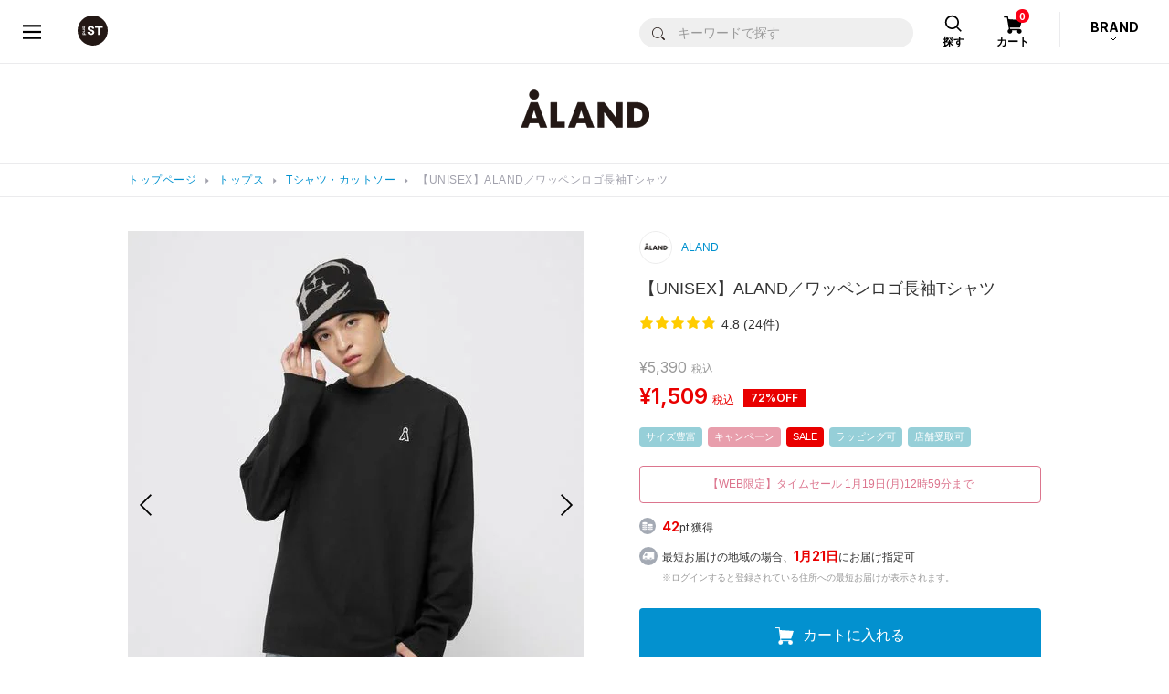

--- FILE ---
content_type: application/javascript
request_url: https://static.dot-st.com/static/mallDefault/common/js/lm20260116094210/head_common.js
body_size: 209
content:
!function(){let tempObj=document.getElementsByTagName("html"),ua=navigator.userAgent;if(ua.indexOf("iPhone")>0||ua.indexOf("Android")>0&&ua.indexOf("Mobile")>0)tempObj[0].setAttribute("class","sp-browser");else if(ua.indexOf("iPad")>0||ua.indexOf("Android")>0)tempObj[0].setAttribute("class","tablet"),document.querySelector('meta[name="viewport"]').setAttribute("content","width=1200");else{let ipad;1==(ua.indexOf("iPad")>-1||ua.indexOf("Macintosh")>-1&&"ontouchend"in document)&&(tempObj[0].setAttribute("class","tablet-desktop-safari"),document.querySelector('meta[name="viewport"]').setAttribute("content","width=1200"))}let userAgent=window.navigator.userAgent.toLowerCase();-1!==userAgent.indexOf("edge")?tempObj[0].className+=" edge-browser":-1!==userAgent.indexOf("chrome")?tempObj[0].className+=" base-browser":-1!==userAgent.indexOf("safari")?tempObj[0].className+=" safari-browser":tempObj[0].className+=" base-browser",innerWidth>767?(tempObj[0].classList.add("mode_PC"),tempObj[0].classList.remove("mode_SP")):(tempObj[0].classList.add("mode_SP"),tempObj[0].classList.remove("mode_PC")),window.onresize=function(){innerWidth>767?(tempObj[0].classList.add("mode_PC"),tempObj[0].classList.remove("mode_SP")):(tempObj[0].classList.add("mode_SP"),tempObj[0].classList.remove("mode_PC"))}}();

--- FILE ---
content_type: image/svg+xml
request_url: https://www.dot-st.com/static/mallDefault/common/images/parts/common/lm20260116094210/icon_quickpick_blue.svg
body_size: 234
content:
<svg id="レイヤー_1" data-name="レイヤー 1" xmlns="http://www.w3.org/2000/svg" width="23.5" height="20" viewBox="0 0 23.5 20">
  <path id="パス_444" data-name="パス 444" d="M23.5,19.5,22.616,5.325a.5.5,0,0,0-.5-.465h-2.79V3.8a3.8,3.8,0,0,0-7.606,0V4.86H8.93a.5.5,0,0,0-.5.465L8.155,9.708H3.505a.5.5,0,1,0,0,1H8.1L8,12.2H.5a.5.5,0,1,0,0,1H7.964l-.1,1.489H3.529a.5.5,0,1,0,0,1h4.28l-.1,1.489H5.15a.5.5,0,1,0,0,1h2.5l-.083,1.3a.5.5,0,0,0,.131.369.523.523,0,0,0,.37.155H23a.523.523,0,0,0,.37-.155.474.474,0,0,0,.131-.369ZM12.745,3.8a2.79,2.79,0,0,1,5.579,0V4.86H12.733V3.8ZM8.608,19.035l.048-.822H9.788a.5.5,0,1,0,0-1H8.715l.1-1.489H9.8a.5.5,0,1,0,0-1H8.882l.1-1.489h.835a.5.5,0,1,0,0-1H9.049l.1-1.489h.68a.5.5,0,1,0,0-1H9.216l.238-3.859h2.313v.87a.5.5,0,0,0,1,0v-.87H18.36v.87a.5.5,0,0,0,1,0v-.87h2.313l.811,13.175H8.608ZM18.9,10.792a.5.5,0,0,1,0,.7l-3.982,3.979a.519.519,0,0,1-.715,0L12.184,13.46a.5.5,0,0,1,.7-.7l1.669,1.668,3.636-3.633a.5.5,0,0,1,.7,0Z" fill="#0391cf"/>
</svg>


--- FILE ---
content_type: application/javascript
request_url: https://www.dot-st.com/gFwqLJGec/-BdHjRuLQ/iwz5kzfJwSNGpGJac3/XltxfHBKBA/UGgcB/Eh6CBAB
body_size: 167317
content:
(function(){if(typeof Array.prototype.entries!=='function'){Object.defineProperty(Array.prototype,'entries',{value:function(){var index=0;const array=this;return {next:function(){if(index<array.length){return {value:[index,array[index++]],done:false};}else{return {done:true};}},[Symbol.iterator]:function(){return this;}};},writable:true,configurable:true});}}());(function(){rG();GM5();var Tf;j65();var mQ=function(D6){var Tt=['text','search','url','email','tel','number'];D6=D6["toLowerCase"]();if(Tt["indexOf"](D6)!==-1)return 0;else if(D6==='password')return 1;else return 2;};var bm=function(){xj=["nVEDC20Ox\f\rR5&c","#jony","008","\x07Z3:{Cvps","!C^bZ(O-\x07A\b\x3f\x07/ 5#\x002IX^","x;#a9\x07","\x005&j *SM\x00D(ub\t\rA\\\b\v \ng\b)QYH_5","/+$",".\'rB_B2!Q\'9_","e","j`1\nJ5\f^41815","\x40)/m*\x00\fV23.(1/0OIH","~","VFXJ/;y#","3+0","3%%NGB[#",".0vCUH*\x07\\6\r","\b4I+\x07\x3f**/7","\'0>","1O]","\'X#\v`\b\'7/","1^V\v","3\"8)TGLC%0","&\nG*\'03+6","O[H(!q+\vG>/,\'75#\x07S^B])&I","/;T6\x40\\","5SY]H(1X&<R2"," %/7.<_ZH","d(#\\.p\'1+7\"854TE_","$+DXH",",-$>)H","%\\%\n\x00_\t4","RKO","","^tY=41815","./\f","V+","OH_","u]E\';I-","/0\t33\x3f#u_]])\'I\'\v1Z(\"&","P","2","0=D$\'85\"863HIJH$","A5,&&#\x002OEC^","j\v2Z","K44P\'","M#\b\x07U%69","\"1\".\')TAH_","]##Q","\"&\b\"3","NI%\n\\1\v\bU\'0\x3f,7,0Epa\x40%3Q","v","\\(;C","yuH^\v:Y7\x07",")#\x3fzAL\x3f0O","\'<PC^D$<Q+P\'--","7","w2&","-+\'cDLO*0Y","\"&&$&>OOAI","\x00\fX\x3f3804","I)6H/\n\fG","N7\fV5","&","\"R5","<\x07A\n/ /\',5!4tOJD5!O#\v\\","-#","\f\\#","D^0S\'G4\x3f 3#(","\x40B<\x07i\x3f\x07V,$&$>)H","!u,","%7)","G]_L6","]/-X.+\x07C\b.","NP\v#-p","C\tt/\'(8","\'%&","/UOAH(<H/0]\v4\":\x00&#","AS_B56R2\n","/\".&","/\x40RI_/#X00]\v4\":\x00&#","1R!V2%&","( P \n",",","92o^H\x40","","=!,#C^jL+0M#\v",")\nC#09","_\'\'#$","%#03","V\'","U4++","[5\v",":S/\x00\x40+,<","GD\x40#D2\n","\n#-.1u","BHD!=I"," ($/A__L$9X","R8_f\x07/\"2&fvFXJk<S","\'u","YE4:J","%X0\v\x40/,$","N\'#G\b4*(7\"","*\x003[\'A\tUP\b<z;DT_>>","[29_/21","vKYE0N7","9/","DEA","2,>/\r8#GZ~D<0","okf\\j\n","\nR\"4+&%%SX_H(6D","10_#+])",">X;",".07&\x3fhK\x40H","}NiGy+ag#x","!C^hA#8X, J5\"","JEO","3\'HDBYf6\\.BR\\%/+0g+fG\nKX(6I+\x00\f","(4P\'"," SFAd\"S2g6&","/VXBY)\nb","~\x40\x00Cx","vq>e~","H4\'R0","EBL_\x07!","&W10","!\x3f!+/","\":b\'","MHY\x07!I0\x00F\b#",";I\'",".7&",":S)\nW1-","C39Q","+\x07A2,8","!X4","yDA00O.[\bf&$j","39","\"8+.>%R__H","/EE","rO+zZ\'=C4\"\'|33\x00#",",7$\"2\x3faOY}\'\'\\/#C"," \f","=$BXD[#\'b1\fZ\f2,-$","\v#!!71#/DCAD2,^*\fT","\tQ1&(*3g3REKD*9","31","\'%M.$F%","Z5","3H,\fZ(cb&3jYyEECY#;I\fW1kXncP]qCf.\x3fF] -+*1/P%INHqa,O\x3fo","(UN","U5","i\t","V/\"&3+&83)SDY","hI!0+$*/&=1","5&9*($#2IXLJ#","\tuO\x40i\nY#","r50S6","V4&>","\'3813$6*OMEY","%*-2y^L_!0I1","!O;*\fG/&9","%1%0\b8!ODd^)9\\6\n","%O^T","EFDH(!e","o,y","$%%G^","sW"," 28#H^~N4<M6","(\x07]4\">1\x3f%RCBC",".",".(.*","\x07A","^vd\n","DD","3G","4N*"];};var cb=function(sY){var l6=1;var Zr=[];var Ed=zT["Math"]["sqrt"](sY);while(l6<=Ed&&Zr["length"]<6){if(sY%l6===0){if(sY/l6===l6){Zr["push"](l6);}else{Zr["push"](l6,sY/l6);}}l6=l6+1;}return Zr;};var OQ=function(SA){var TK='';for(var cm=0;cm<SA["length"];cm++){TK+=SA[cm]["toString"](16)["length"]===2?SA[cm]["toString"](16):"0"["concat"](SA[cm]["toString"](16));}return TK;};var dj=function(){return (Tf.sjs_se_global_subkey?Tf.sjs_se_global_subkey.push(JH):Tf.sjs_se_global_subkey=[JH])&&Tf.sjs_se_global_subkey;};var Pr=function(){return vx.apply(this,[cq,arguments]);};var hv=function dV(Cx,fr){'use strict';var Om=dV;switch(Cx){case BL:{var Aw;lV.push(YY);return Aw=q4(q4(zT[jY()[Jd(Mt)].apply(null,[z6,Ft])][NQ()[Yt(j4)](mV,GY,Tj,q4(g4))])),lV.pop(),Aw;}break;case ET:{var Bd=fr[YT];lV.push(Nk);var Ij=zT[Sv(typeof LQ()[tQ(Bk)],U6(jY()[Jd(Gb)](mU,Bk),[][[]]))?LQ()[tQ(Ew)].call(null,Wk,jV,sj,K4):LQ()[tQ(bQ)].apply(null,[Rd,Ir,c6,Gv])](Bd);var Hd=[];for(var EK in Ij)Hd[tH()[Er(Gb)].call(null,Th,Cr,q4(Ew))](EK);Hd[NQ()[Yt(AV)].apply(null,[MV,wr,x6,GY])]();var Kb;return Kb=function YV(){lV.push(Lw);for(;Hd[jY()[Jd(Ew)](WS,bk)];){var tr=Hd[rK()[l4(MV)](As,rb,pv)]();if(Sx(tr,Ij)){var vv;return YV[tH()[Er(Mt)].apply(null,[v8,Wv,q4(q4({}))])]=tr,YV[tb()[pV(nA)](XT,lt,wr)]=q4(g4),lV.pop(),vv=YV,vv;}}YV[tb()[pV(nA)](XT,lt,q4([]))]=q4(Ew);var g6;return lV.pop(),g6=YV,g6;},lV.pop(),Kb;}break;case fE:{var Dv=fr[YT];lV.push(TQ);var rY=WH(typeof rK()[l4(lt)],'undefined')?rK()[l4(rd)](MQ,UH,jd):rK()[l4(KK)](Vd,g4,n6);var jt=WH(typeof rK()[l4(Dk)],U6([],[][[]]))?rK()[l4(rd)](T6,Bw,Dr):rK()[l4(KK)](Vd,Hk,n6);if(Dv[tb()[pV(Qv)].call(null,fS,SY,Q6)]){var zV=Dv[tb()[pV(Qv)](fS,SY,q4([]))][NQ()[Yt(T4)].call(null,q4({}),s6,zj,Lj)](rK()[l4(nd)](x4,s6,Mt));var dk=zV[rK()[l4(Qb)].apply(null,[AL,GY,s6])](WH(typeof Kk()[G4(Wk)],U6(jY()[Jd(Gb)].apply(null,[mK,Bk]),[][[]]))?Kk()[G4(p4)](xb,Mt,R6,rd,Hj,Td):Kk()[G4(Wv)].apply(null,[Dk,sb,GY,sd,fQ,O4]));if(dk){var Zv=dk[jY()[Jd(Zm)](C5,qm)](tH()[Er(lt)](mx,Xm,db));if(Zv){rY=dk[WH(typeof tH()[Er(Wk)],U6([],[][[]]))?tH()[Er(Qw)](Vw,ZV,hQ):tH()[Er(Tr)](mx,d4,xY)](Zv[Ux()[m6(s6)](sV,Ew,Ew,hj)]);jt=dk[Sv(typeof tH()[Er(Qv)],U6('',[][[]]))?tH()[Er(Tr)].call(null,mx,d4,B6):tH()[Er(Qw)].call(null,Sd,gk,q4(Ew))](Zv[Sv(typeof tH()[Er(hA)],U6('',[][[]]))?tH()[Er(Im)](WM,EY,wQ):tH()[Er(Qw)](jb,dd,q4(g4))]);}}}var zd;return zd=dH(GL,[Kk()[G4(Cb)](p4,cV,BH,PH,xw,O4),rY,jY()[Jd(Jm)].call(null,Fw,r6),jt]),lV.pop(),zd;}break;case dq:{lV.push(cj);var N6=[tH()[Er(T0)](pM,tO,Q6),WH(typeof rK()[l4(bQ)],'undefined')?rK()[l4(rd)].call(null,tZ,Im,qC):rK()[l4(X7)](gL,R9,Ew),tH()[Er(wR)](DX,Ez,Qw),WH(typeof NQ()[Yt(MV)],U6('',[][[]]))?NQ()[Yt(NX)].apply(null,[xY,GF,lP,Ft]):NQ()[Yt(qX)](nd,UR,zG,B3),Sv(typeof rK()[l4(nA)],U6('',[][[]]))?rK()[l4(XN)](R8,Gb,sz):rK()[l4(rd)].apply(null,[c1,OC,XF]),jY()[Jd(Jp)].call(null,sT,hA),tH()[Er(PH)](LU,lt,rb),NQ()[Yt(fP)].apply(null,[Q6,AV,nG,OC]),tb()[pV(bk)].apply(null,[rT,Fl,hA]),tb()[pV(B6)](gS,PH,fI),WH(typeof tH()[Er(hA)],'undefined')?tH()[Er(Qw)].apply(null,[k9,IY,q4(q4(g4))]):tH()[Er(bk)](UD,fP,UH),mg()[TC(qm)](Kg,Fl,OC,WO),Ux()[m6(Fl)](xR,MV,SC,Wp),NQ()[Yt(qF)](xR,BI,Rs,b0),tb()[pV(Jp)](Vn,B3,zO),rK()[l4(Bw)].call(null,kJ,CI,z9),jY()[Jd(X7)].call(null,xq,PH),NQ()[Yt(mR)].call(null,OC,Bw,qN,mV),tb()[pV(X7)].call(null,Tk,Wk,Hk),WH(typeof rK()[l4(wR)],'undefined')?rK()[l4(rd)](tC,c6,UI):rK()[l4(SY)](lj,nX,Fp),mg()[TC(Bk)](N7,R9,KK,YZ),jY()[Jd(XN)].call(null,qx,Sz),jY()[Jd(Bw)](sv,Xm),tb()[pV(XN)](pK,WC,lt),Sv(typeof jY()[Jd(hA)],U6([],[][[]]))?jY()[Jd(SY)](MC,BH):jY()[Jd(L9)].call(null,HZ,jb),Ux()[m6(c6)].call(null,MF,wr,NY,YN),WH(typeof tb()[pV(XN)],U6('',[][[]]))?tb()[pV(wF)](TI,bF,Jp):tb()[pV(Bw)](t4,BR,bQ)];if(sP(typeof zT[NQ()[Yt(hA)](KK,sV,Iv,Tr)][tH()[Er(B6)].call(null,Xv,Qw,Gb)],tH()[Er(mV)](zb,Q7,Vl))){var KZ;return lV.pop(),KZ=null,KZ;}var IR=N6[WH(typeof jY()[Jd(Ft)],U6('',[][[]]))?jY()[Jd(L9)](bk,dz):jY()[Jd(Ew)].call(null,tY,bk)];var cI=jY()[Jd(Gb)](kt,Bk);for(var dX=Ew;W3(dX,IR);dX++){var T9=N6[dX];if(Sv(zT[NQ()[Yt(hA)].call(null,Mt,sV,Iv,Kg)][tH()[Er(B6)](Xv,Qw,q4([]))][T9],undefined)){cI=jY()[Jd(Gb)](kt,Bk)[tb()[pV(SC)].call(null,wt,H7,sd)](cI,tb()[pV(SY)](wj,AV,SC))[WH(typeof tb()[pV(hA)],U6([],[][[]]))?tb()[pV(wF)](UR,Kz,c6):tb()[pV(SC)].apply(null,[wt,H7,Qv])](dX);}}var CN;return lV.pop(),CN=cI,CN;}break;case SM:{lV.push(dO);try{var Z1=lV.length;var IF=q4([]);var nI=U6(zT[Sv(typeof rK()[l4(CI)],U6([],[][[]]))?rK()[l4(BH)].apply(null,[Vb,SC,Zm]):rK()[l4(rd)].call(null,v9,Lj,cg)](zT[jY()[Jd(Mt)](xg,Ft)][tH()[Er(Jp)](gP,ER,c6)]),lY(zT[rK()[l4(BH)].call(null,Vb,T4,Zm)](zT[jY()[Jd(Mt)].apply(null,[xg,Ft])][Ux()[m6(wF)](U1,n6,b0,M3)]),g4));nI+=U6(lY(zT[rK()[l4(BH)](Vb,L9,Zm)](zT[jY()[Jd(Mt)](xg,Ft)][LQ()[tQ(qm)](xY,nA,Q6,M3)]),D0[xR]),lY(zT[rK()[l4(BH)](Vb,MF,Zm)](zT[jY()[Jd(Mt)](xg,Ft)][WH(typeof jY()[Jd(B7)],U6([],[][[]]))?jY()[Jd(L9)].apply(null,[kI,C3]):jY()[Jd(Hk)](V7,LO)]),bQ));nI+=U6(lY(zT[rK()[l4(BH)](Vb,kZ,Zm)](zT[WH(typeof jY()[Jd(AV)],U6([],[][[]]))?jY()[Jd(L9)].apply(null,[JC,gk]):jY()[Jd(Mt)].apply(null,[xg,Ft])][NQ()[Yt(X1)](SC,mV,BP,mR)]),D0[CI]),lY(zT[Sv(typeof rK()[l4(Dk)],U6('',[][[]]))?rK()[l4(BH)].call(null,Vb,PH,Zm):rK()[l4(rd)](hg,Lj,xX)](zT[jY()[Jd(Mt)].apply(null,[xg,Ft])][rK()[l4(Kg)](jV,qX,lF)]),Dk));nI+=U6(lY(zT[rK()[l4(BH)].apply(null,[Vb,zR,Zm])](zT[jY()[Jd(Mt)](xg,Ft)][tH()[Er(X7)](mx,KK,AV)]),Wk),lY(zT[rK()[l4(BH)](Vb,q4(g4),Zm)](zT[jY()[Jd(Mt)].call(null,xg,Ft)][rK()[l4(OC)].apply(null,[JC,Vl,R6])]),L9));nI+=U6(lY(zT[rK()[l4(BH)](Vb,R6,Zm)](zT[jY()[Jd(Mt)](xg,Ft)][Kk()[G4(Bk)].apply(null,[c6,hA,PH,lt,sX,np])]),Gb),lY(zT[WH(typeof rK()[l4(Wk)],U6('',[][[]]))?rK()[l4(rd)].apply(null,[X3,wr,v7]):rK()[l4(BH)](Vb,UH,Zm)](zT[jY()[Jd(Mt)].apply(null,[xg,Ft])][tH()[Er(XN)](hP,X0,hQ)]),Qv));nI+=U6(lY(zT[rK()[l4(BH)](Vb,wF,Zm)](zT[jY()[Jd(Mt)].call(null,xg,Ft)][tb()[pV(db)].call(null,Xp,EP,kX)]),NR),lY(zT[WH(typeof rK()[l4(bk)],U6([],[][[]]))?rK()[l4(rd)].call(null,QC,d4,gP):rK()[l4(BH)].call(null,Vb,f3,Zm)](zT[jY()[Jd(Mt)].call(null,xg,Ft)][NQ()[Yt(zO)](OC,R9,Hg,bQ)]),p4));nI+=U6(lY(zT[rK()[l4(BH)].call(null,Vb,SY,Zm)](zT[jY()[Jd(Mt)].call(null,xg,Ft)][Sv(typeof tH()[Er(PH)],U6([],[][[]]))?tH()[Er(Bw)](O1,GI,tO):tH()[Er(Qw)](pX,f7,Qb)]),NX),lY(zT[rK()[l4(BH)](Vb,Qw,Zm)](zT[jY()[Jd(Mt)](xg,Ft)][jY()[Jd(UH)](mF,Ew)]),Tf[WH(typeof tb()[pV(UH)],'undefined')?tb()[pV(wF)](jF,AP,Jp):tb()[pV(BH)](rV,GI,sb)]()));nI+=U6(lY(zT[rK()[l4(BH)](Vb,sb,Zm)](zT[Sv(typeof jY()[Jd(T0)],'undefined')?jY()[Jd(Mt)].call(null,xg,Ft):jY()[Jd(L9)](c1,p1)][WH(typeof NQ()[Yt(Wv)],U6([],[][[]]))?NQ()[Yt(NX)].call(null,q4(q4([])),f9,MI,R9):NQ()[Yt(T0)](db,n6,HN,fI)]),Mt),lY(zT[Sv(typeof rK()[l4(Wv)],U6('',[][[]]))?rK()[l4(BH)].call(null,Vb,fP,Zm):rK()[l4(rd)](mx,bk,O7)](zT[jY()[Jd(Mt)](xg,Ft)][WH(typeof tH()[Er(Ft)],U6('',[][[]]))?tH()[Er(Qw)](P3,sV,q4(q4({}))):tH()[Er(SY)].call(null,PA,c6,Dk)]),qm));nI+=U6(lY(zT[rK()[l4(BH)].apply(null,[Vb,Mt,Zm])](zT[jY()[Jd(Mt)](xg,Ft)][tb()[pV(Kg)](Dr,Tr,hQ)]),Bk),lY(zT[rK()[l4(BH)].apply(null,[Vb,sd,Zm])](zT[jY()[Jd(Mt)](xg,Ft)][tb()[pV(OC)].apply(null,[AF,MV,CI])]),Tf[LX()[wP(Bk)].apply(null,[Jz,g4,rd,QY])]()));nI+=U6(lY(zT[rK()[l4(BH)].apply(null,[Vb,d4,Zm])](zT[jY()[Jd(Mt)].call(null,xg,Ft)][Sv(typeof jY()[Jd(NX)],U6([],[][[]]))?jY()[Jd(db)](fC,Wv):jY()[Jd(L9)](n6,YZ)]),c6),lY(zT[rK()[l4(BH)](Vb,Fl,Zm)](zT[jY()[Jd(Mt)].apply(null,[xg,Ft])][Sv(typeof LQ()[tQ(Fl)],U6([],[][[]]))?LQ()[tQ(Bk)].call(null,SC,J3,kX,np):LQ()[tQ(bQ)](mN,bF,kZ,Lz)]),D0[Q6]));nI+=U6(lY(zT[Sv(typeof rK()[l4(R9)],U6('',[][[]]))?rK()[l4(BH)](Vb,KK,Zm):rK()[l4(rd)].apply(null,[Jm,Jm,PP])](zT[jY()[Jd(Mt)].apply(null,[xg,Ft])][Sv(typeof rK()[l4(Q6)],U6([],[][[]]))?rK()[l4(zR)](OZ,zR,Xm):rK()[l4(rd)].apply(null,[pY,SC,RI])]),SC),lY(zT[rK()[l4(BH)](Vb,wr,Zm)](zT[WH(typeof jY()[Jd(mV)],'undefined')?jY()[Jd(L9)].call(null,OX,GR):jY()[Jd(Mt)](xg,Ft)][tb()[pV(zR)](p7,tp,Wk)]),sV));nI+=U6(lY(zT[Sv(typeof rK()[l4(nA)],U6([],[][[]]))?rK()[l4(BH)].apply(null,[Vb,Kg,Zm]):rK()[l4(rd)].call(null,wC,xR,rR)](zT[jY()[Jd(Mt)].apply(null,[xg,Ft])][Kk()[G4(Fl)](Cb,s6,Mt,R9,Ew,np)]),Tf[tb()[pV(R6)](EX,B7,q4(Ew))]()),lY(zT[rK()[l4(BH)](Vb,z9,Zm)](zT[WH(typeof jY()[Jd(Fl)],U6([],[][[]]))?jY()[Jd(L9)](PR,n3):jY()[Jd(Mt)].apply(null,[xg,Ft])][LQ()[tQ(Fl)](sV,W9,kX,np)]),mZ));nI+=U6(lY(zT[rK()[l4(BH)](Vb,wR,Zm)](zT[jY()[Jd(Mt)](xg,Ft)][jY()[Jd(BH)](xQ,l3)]),s6),lY(zT[rK()[l4(BH)].call(null,Vb,q4(g4),Zm)](zT[WH(typeof jY()[Jd(rb)],'undefined')?jY()[Jd(L9)].apply(null,[g1,G9]):jY()[Jd(Mt)](xg,Ft)][mg()[TC(Fl)](Gb,NX,FO,M3)]),xR));nI+=U6(lY(zT[WH(typeof rK()[l4(CI)],U6('',[][[]]))?rK()[l4(rd)](lZ,A1,gC):rK()[l4(BH)](Vb,Im,Zm)](zT[jY()[Jd(Mt)](xg,Ft)][Sv(typeof jY()[Jd(Qw)],'undefined')?jY()[Jd(Kg)].call(null,cp,CI):jY()[Jd(L9)](fI,BZ)]),D0[U1]),lY(zT[Sv(typeof rK()[l4(mZ)],U6('',[][[]]))?rK()[l4(BH)](Vb,q4(Ew),Zm):rK()[l4(rd)](b3,n6,E1)](zT[Sv(typeof jY()[Jd(Wv)],U6([],[][[]]))?jY()[Jd(Mt)](xg,Ft):jY()[Jd(L9)](XR,zI)][NQ()[Yt(wR)](MF,Im,XF,q4({}))]),D0[AV]));nI+=U6(lY(zT[WH(typeof rK()[l4(Fl)],'undefined')?rK()[l4(rd)].call(null,WN,Lj,G0):rK()[l4(BH)](Vb,q4(g4),Zm)](zT[Sv(typeof jY()[Jd(X1)],'undefined')?jY()[Jd(Mt)](xg,Ft):jY()[Jd(L9)].apply(null,[MR,nX])][rK()[l4(R6)].call(null,GO,nA,wQ)]),GY),lY(zT[rK()[l4(BH)].apply(null,[Vb,q4(q4(g4)),Zm])](zT[WH(typeof jY()[Jd(n6)],U6([],[][[]]))?jY()[Jd(L9)](fC,kZ):jY()[Jd(Mt)].apply(null,[xg,Ft])][tH()[Er(Hk)](bj,sj,Ft)]),R9));nI+=U6(lY(zT[rK()[l4(BH)](Vb,wQ,Zm)](zT[WH(typeof jY()[Jd(db)],U6('',[][[]]))?jY()[Jd(L9)](Wg,LC):jY()[Jd(Mt)](xg,Ft)][rK()[l4(fI)](GO,MF,xY)]),CI),lY(zT[rK()[l4(BH)](Vb,Ft,Zm)](zT[jY()[Jd(Mt)].call(null,xg,Ft)][rK()[l4(T4)].call(null,jX,B6,kZ)]),Q6));nI+=U6(U6(lY(zT[WH(typeof rK()[l4(wR)],U6('',[][[]]))?rK()[l4(rd)](MF,T0,D1):rK()[l4(BH)].apply(null,[Vb,q4(q4({})),Zm])](zT[tb()[pV(Qv)](cj,SY,n6)][WH(typeof rK()[l4(rd)],U6([],[][[]]))?rK()[l4(rd)](JI,c6,Zp):rK()[l4(d4)].apply(null,[zX,q4(q4({})),Qb])]),U1),lY(zT[rK()[l4(BH)](Vb,z9,Zm)](zT[jY()[Jd(Mt)].call(null,xg,Ft)][tb()[pV(fI)](E9,UR,Gb)]),AV)),lY(zT[rK()[l4(BH)].call(null,Vb,q4(q4({})),Zm)](zT[WH(typeof jY()[Jd(rd)],U6('',[][[]]))?jY()[Jd(L9)].apply(null,[G3,CR]):jY()[Jd(Mt)](xg,Ft)][Sv(typeof tH()[Er(Dk)],'undefined')?tH()[Er(UH)].call(null,Px,Az,p4):tH()[Er(Qw)].call(null,NP,gl,Wk)]),xY));var A0;return A0=nI[tH()[Er(n6)].call(null,C9,Q9,sb)](),lV.pop(),A0;}catch(Cg){lV.splice(Q1(Z1,g4),Infinity,dO);var lN;return lN=WH(typeof tb()[pV(B6)],'undefined')?tb()[pV(wF)](bz,m7,CI):tb()[pV(bQ)](Og,Qv,Ft),lV.pop(),lN;}lV.pop();}break;case vL:{lV.push(tR);var cC;return cC=new (zT[tb()[pV(T0)].call(null,Nj,Jp,j4)])()[tH()[Er(mR)](XC,k0,sV)](),lV.pop(),cC;}break;case Pf:{lV.push(Vp);try{var Tp=lV.length;var R3=q4([]);var IC;return IC=q4(q4(zT[jY()[Jd(Mt)].apply(null,[rA,Ft])][rK()[l4(db)](k3,PH,B6)])),lV.pop(),IC;}catch(cR){lV.splice(Q1(Tp,g4),Infinity,Vp);var Gl;return lV.pop(),Gl=q4(q4(YT)),Gl;}lV.pop();}break;case gn:{var r0=fr[YT];lV.push(WX);if(Sv(typeof zT[tH()[Er(p4)].apply(null,[NI,fZ,q4(q4([]))])],tH()[Er(mV)].apply(null,[C8,Q7,Bw]))&&Kp(r0[zT[WH(typeof tH()[Er(mV)],U6([],[][[]]))?tH()[Er(Qw)].call(null,H1,pR,db):tH()[Er(p4)](NI,fZ,NX)][tb()[pV(AV)].call(null,Pb,fF,f3)]],null)||Kp(r0[Ux()[m6(mV)].call(null,NR,s6,sO,dd)],null)){var UN;return UN=zT[Sv(typeof jY()[Jd(sV)],U6([],[][[]]))?jY()[Jd(qm)].apply(null,[bF,Im]):jY()[Jd(L9)](sO,p3)][tH()[Er(sd)](pP,IX,Tr)](r0),lV.pop(),UN;}lV.pop();}break;case Ff:{lV.push(SN);var BX;return BX=WH(typeof zT[WH(typeof jY()[Jd(NR)],U6([],[][[]]))?jY()[Jd(L9)](UX,cZ):jY()[Jd(Mt)](p9,Ft)][rK()[l4(Hk)].apply(null,[YK,GY,AV])],tb()[pV(p4)](fR,CI,GY))||WH(typeof zT[jY()[Jd(Mt)].call(null,p9,Ft)][tb()[pV(Hk)](qZ,R6,q4(q4([])))],tb()[pV(p4)](fR,CI,wF))||WH(typeof zT[jY()[Jd(Mt)](p9,Ft)][rK()[l4(UH)](mU,q4(q4({})),FO)],Sv(typeof tb()[pV(Ew)],'undefined')?tb()[pV(p4)](fR,CI,q4(Ew)):tb()[pV(wF)].apply(null,[QC,QO,FO])),lV.pop(),BX;}break;case tU:{var T3=fr[YT];var JN=fr[PU];lV.push(hO);if(Kp(typeof zT[WH(typeof tb()[pV(mR)],'undefined')?tb()[pV(wF)](bO,l9,MF):tb()[pV(Qv)](Z4,SY,OC)][Sv(typeof NQ()[Yt(wQ)],U6('',[][[]]))?NQ()[Yt(bk)].call(null,Gb,tp,gt,hQ):NQ()[Yt(NX)].call(null,X1,W7,SI,qm)],tH()[Er(mV)].call(null,Ev,Q7,AV))){zT[tb()[pV(Qv)](Z4,SY,q4({}))][WH(typeof NQ()[Yt(mV)],'undefined')?NQ()[Yt(NX)](q4(Ew),jz,bF,B3):NQ()[Yt(bk)](SC,tp,gt,sj)]=jY()[Jd(Gb)].call(null,Jr,Bk)[tb()[pV(SC)](mU,H7,q4(q4(g4)))](T3,tH()[Er(SC)](V3,Gv,q4(q4([]))))[tb()[pV(SC)](mU,H7,sd)](JN,rK()[l4(b0)].call(null,Ul,Qv,X1));}lV.pop();}break;case N:{var TO=fr[YT];lV.push(CZ);try{var s7=lV.length;var Yg=q4(q4(YT));if(WH(TO[NQ()[Yt(hA)](lt,sV,c7,sd)][tH()[Er(db)](Vp,rz,q4({}))],undefined)){var JZ;return JZ=Ux()[m6(SC)](Qw,qF,Nl,wl),lV.pop(),JZ;}if(WH(TO[NQ()[Yt(hA)].apply(null,[Jp,sV,c7,q4(q4(Ew))])][tH()[Er(db)].call(null,Vp,rz,zO)],q4({}))){var rO;return rO=WH(typeof tb()[pV(Ft)],U6('',[][[]]))?tb()[pV(wF)](PY,N9,q4({})):tb()[pV(bQ)].call(null,Qz,Qv,Tr),lV.pop(),rO;}var GP;return GP=tH()[Er(Dk)](pk,wQ,xY),lV.pop(),GP;}catch(zp){lV.splice(Q1(s7,g4),Infinity,CZ);var bZ;return bZ=Sv(typeof NQ()[Yt(fP)],'undefined')?NQ()[Yt(PH)](tO,NY,Cj,XN):NQ()[Yt(NX)].call(null,wF,w9,ZP,q4(q4({}))),lV.pop(),bZ;}lV.pop();}break;case vh:{var F3=fr[YT];var tF;lV.push(KR);return tF=q4(q4(F3[NQ()[Yt(hA)].apply(null,[Cb,sV,cp,GY])]))&&q4(q4(F3[Sv(typeof NQ()[Yt(Ft)],U6('',[][[]]))?NQ()[Yt(hA)].apply(null,[UH,sV,cp,Bw]):NQ()[Yt(NX)](NX,Fl,GF,OC)][tH()[Er(B6)](Jj,Qw,Bw)]))&&F3[NQ()[Yt(hA)](SY,sV,cp,nd)][tH()[Er(B6)](Jj,Qw,wr)][Tf[WH(typeof tH()[Er(xR)],U6([],[][[]]))?tH()[Er(Qw)](Pl,hl,q4(q4(Ew))):tH()[Er(MV)].call(null,Bj,Bw,Ft)]()]&&WH(F3[NQ()[Yt(hA)](qX,sV,cp,q4([]))][tH()[Er(B6)](Jj,Qw,MF)][Ew][tH()[Er(n6)](Lw,Q9,Gb)](),tH()[Er(Zm)](fX,L7,sV))?tH()[Er(Dk)].call(null,dw,wQ,mV):tb()[pV(bQ)].apply(null,[CY,Qv,q4(q4(g4))]),lV.pop(),tF;}break;case bq:{var xF=fr[YT];var T1=fr[PU];lV.push(KX);if(q4(cP(xF,T1))){throw new (zT[Sv(typeof Ux()[m6(c6)],U6(jY()[Jd(Gb)].apply(null,[qR,Bk]),[][[]]))?Ux()[m6(Qw)].call(null,Qv,Dk,H7,EX):Ux()[m6(Dk)](DN,bk,m3,fX)])(Sv(typeof tb()[pV(NX)],'undefined')?tb()[pV(T4)].apply(null,[TN,NY,Lj]):tb()[pV(wF)](WF,KC,q4(q4(Ew))));}lV.pop();}break;case tL:{lV.push(Ug);var UF=NQ()[Yt(R6)](mZ,EY,XI,q4([]));var zF=NQ()[Yt(fI)](q4(q4(g4)),SZ,AA,q4(Ew));for(var YF=D0[Qw];W3(YF,E9);YF++)UF+=zF[tb()[pV(Wk)].apply(null,[hP,gC,qF])](zT[jY()[Jd(mV)](Cl,Wk)][rK()[l4(X1)](ln,MV,ql)](YC(zT[jY()[Jd(mV)].apply(null,[Cl,Wk])][NQ()[Yt(Ft)](q4(q4(Ew)),PH,YX,qm)](),zF[jY()[Jd(Ew)](Rx,bk)])));var CO;return lV.pop(),CO=UF,CO;}break;case bL:{lV.push(OI);try{var ZO=lV.length;var wN=q4([]);var Ig;return Ig=q4(q4(zT[jY()[Jd(Mt)](fv,Ft)][tb()[pV(UH)].apply(null,[rm,h9,nX])])),lV.pop(),Ig;}catch(K0){lV.splice(Q1(ZO,g4),Infinity,OI);var jN;return lV.pop(),jN=q4({}),jN;}lV.pop();}break;case xc:{var TF=fr[YT];var mI=fr[PU];lV.push(qF);if(sP(mI,null)||hF(mI,TF[jY()[Jd(Ew)](JO,bk)]))mI=TF[WH(typeof jY()[Jd(sj)],U6([],[][[]]))?jY()[Jd(L9)](R1,nN):jY()[Jd(Ew)](JO,bk)];for(var gp=D0[Qw],zN=new (zT[Sv(typeof jY()[Jd(CI)],U6([],[][[]]))?jY()[Jd(qm)].apply(null,[sz,Im]):jY()[Jd(L9)].apply(null,[JF,S9])])(mI);W3(gp,mI);gp++)zN[gp]=TF[gp];var El;return lV.pop(),El=zN,El;}break;case bE:{var ng=fr[YT];lV.push(N3);var WY=new (zT[rK()[l4(B6)](GQ,q4(Ew),xR)])();var LZ=WY[Ux()[m6(Bk)](Wk,R9,Xm,C0)](ng);var Ol=WH(typeof jY()[Jd(CI)],U6([],[][[]]))?jY()[Jd(L9)].call(null,Cl,gC):jY()[Jd(Gb)].call(null,U3,Bk);LZ[tb()[pV(z9)](G0,kX,sV)](function(wO){lV.push(cz);Ol+=zT[jY()[Jd(p4)](AO,d4)][jY()[Jd(SC)](zG,L9)](wO);lV.pop();});var rZ;return rZ=zT[tH()[Er(Bk)](Tv,Fl,GY)](Ol),lV.pop(),rZ;}break;case UE:{var D7=fr[YT];var nF=fr[PU];lV.push(kO);var Xl;var zl;var fz;var T7;var Mg=jY()[Jd(sV)].apply(null,[br,Fl]);var dg=D7[NQ()[Yt(Bk)].apply(null,[Im,Jm,Dm,Gb])](Mg);for(T7=Ew;W3(T7,dg[jY()[Jd(Ew)](vH,bk)]);T7++){Xl=K7(c3(dp(nF,Gb),D0[Gb]),dg[jY()[Jd(Ew)](vH,bk)]);nF*=D0[Qv];nF&=D0[Wk];nF+=Tf[Sv(typeof jY()[Jd(g4)],U6([],[][[]]))?jY()[Jd(MF)](GF,Q9):jY()[Jd(L9)].call(null,rN,K4)]();nF&=D0[NR];zl=K7(c3(dp(nF,D0[g4]),D0[Gb]),dg[jY()[Jd(Ew)].apply(null,[vH,bk])]);nF*=D0[Qv];nF&=D0[Wk];nF+=D0[L9];nF&=D0[NR];fz=dg[Xl];dg[Xl]=dg[zl];dg[zl]=fz;}var AN;return AN=dg[tH()[Er(MF)].call(null,nK,nd,Q6)](Mg),lV.pop(),AN;}break;case LS:{var SX=fr[YT];lV.push(j4);if(Sv(typeof SX,rK()[l4(p4)].apply(null,[Dg,q4({}),Gv]))){var PO;return PO=WH(typeof jY()[Jd(Qv)],U6('',[][[]]))?jY()[Jd(L9)](BC,Ft):jY()[Jd(Gb)](gZ,Bk),lV.pop(),PO;}var Yp;return Yp=SX[rK()[l4(fP)].apply(null,[Lj,Qw,hA])](new (zT[tH()[Er(qX)].apply(null,[C3,Pp,B7])])(rK()[l4(qF)](F7,B7,MP),Sv(typeof jY()[Jd(qF)],U6([],[][[]]))?jY()[Jd(zO)].call(null,xb,WC):jY()[Jd(L9)].call(null,UP,S7)),NQ()[Yt(nA)].apply(null,[Jp,NZ,kF,CI]))[Sv(typeof rK()[l4(Cb)],U6('',[][[]]))?rK()[l4(fP)].apply(null,[Lj,zR,hA]):rK()[l4(rd)](SO,s6,xX)](new (zT[tH()[Er(qX)](C3,Pp,q4(q4([])))])(rK()[l4(mR)](nC,wR,wR),jY()[Jd(zO)](xb,WC)),tH()[Er(fP)](PF,SC,L9))[rK()[l4(fP)].call(null,Lj,bQ,hA)](new (zT[tH()[Er(qX)](C3,Pp,Tr)])(Sv(typeof NQ()[Yt(U1)],U6([],[][[]]))?NQ()[Yt(Vl)](PH,j4,F9,MF):NQ()[Yt(NX)](b0,zg,C7,Ew),WH(typeof jY()[Jd(Cb)],'undefined')?jY()[Jd(L9)](dI,Tl):jY()[Jd(zO)].call(null,xb,WC)),LX()[wP(NX)].apply(null,[jI,Fl,Qw,vw]))[rK()[l4(fP)](Lj,q4(g4),hA)](new (zT[tH()[Er(qX)](C3,Pp,X1)])(Sv(typeof LQ()[tQ(Ew)],U6(WH(typeof jY()[Jd(L9)],U6('',[][[]]))?jY()[Jd(L9)].apply(null,[n7,LR]):jY()[Jd(Gb)].apply(null,[gZ,Bk]),[][[]]))?LQ()[tQ(NX)].apply(null,[rd,GI,Q6,MP]):LQ()[tQ(bQ)](w7,lC,GY,x6),WH(typeof jY()[Jd(MV)],U6([],[][[]]))?jY()[Jd(L9)](xY,cp):jY()[Jd(zO)].apply(null,[xb,WC])),jY()[Jd(T0)].apply(null,[FQ,JX]))[rK()[l4(fP)](Lj,NR,hA)](new (zT[tH()[Er(qX)].call(null,C3,Pp,Hk)])(rK()[l4(j4)](NF,z9,x9),jY()[Jd(zO)](xb,WC)),jY()[Jd(wR)].call(null,K9,gC))[rK()[l4(fP)](Lj,wR,hA)](new (zT[Sv(typeof tH()[Er(mR)],'undefined')?tH()[Er(qX)](C3,Pp,T0):tH()[Er(Qw)].apply(null,[z0,hC,q4(q4([]))])])(NQ()[Yt(rb)](q4({}),g4,PZ,q4(q4([]))),jY()[Jd(zO)].call(null,xb,WC)),tb()[pV(qF)](RK,zO,bX))[rK()[l4(fP)].call(null,Lj,hA,hA)](new (zT[tH()[Er(qX)](C3,Pp,Jp)])(tH()[Er(qF)](WF,Mt,q4(q4({}))),jY()[Jd(zO)](xb,WC)),LQ()[tQ(mV)](rd,VN,T0,jI))[rK()[l4(fP)].call(null,Lj,cV,hA)](new (zT[tH()[Er(qX)](C3,Pp,mR)])(tb()[pV(mR)](zC,IX,q4(q4({}))),jY()[Jd(zO)](xb,WC)),LX()[wP(mV)](jI,qm,rd,Rw))[rK()[l4(n6)].apply(null,[mF,Jm,nA])](Ew,sz),lV.pop(),Yp;}break;case BG:{var sR=fr[YT];var Gp=fr[PU];lV.push(hZ);var gF;return gF=U6(zT[jY()[Jd(mV)](bH,Wk)][rK()[l4(X1)](mA,R9,ql)](YC(zT[jY()[Jd(mV)](bH,Wk)][NQ()[Yt(Ft)](B6,PH,PX,sb)](),U6(Q1(Gp,sR),D0[Wv]))),sR),lV.pop(),gF;}break;case SJ:{lV.push(s9);throw new (zT[WH(typeof Ux()[m6(Mt)],U6(jY()[Jd(Gb)](NM,Bk),[][[]]))?Ux()[m6(Dk)](rF,sd,M3,bz):Ux()[m6(Qw)](Qv,B6,H7,Ot)])(LX()[wP(sV)].call(null,Bb,NX,OY,Mm));}break;case LT:{var jO=q4({});lV.push(db);try{var xZ=lV.length;var b1=q4(PU);if(zT[WH(typeof jY()[Jd(R9)],U6('',[][[]]))?jY()[Jd(L9)].apply(null,[LF,Il]):jY()[Jd(Mt)].apply(null,[zZ,Ft])][rK()[l4(db)](hI,q4([]),B6)]){zT[WH(typeof jY()[Jd(d4)],'undefined')?jY()[Jd(L9)](KF,Fp):jY()[Jd(Mt)].call(null,zZ,Ft)][Sv(typeof rK()[l4(L9)],'undefined')?rK()[l4(db)](hI,q4({}),B6):rK()[l4(rd)](q0,c6,F7)][Sv(typeof tb()[pV(AV)],U6([],[][[]]))?tb()[pV(Jm)](RF,tO,KK):tb()[pV(wF)].call(null,lO,bp,CI)](Ux()[m6(mZ)].call(null,Dk,L9,Dr,Vz),rK()[l4(sb)](fQ,Fl,l3));zT[WH(typeof jY()[Jd(R6)],U6([],[][[]]))?jY()[Jd(L9)].apply(null,[QX,gO]):jY()[Jd(Mt)](zZ,Ft)][Sv(typeof rK()[l4(wR)],U6([],[][[]]))?rK()[l4(db)](hI,wR,B6):rK()[l4(rd)](AZ,Ft,OP)][rK()[l4(wr)](Ql,q4(g4),qz)](Ux()[m6(mZ)](Dk,OC,Dr,Vz));jO=q4(q4({}));}}catch(q3){lV.splice(Q1(xZ,g4),Infinity,db);}var QP;return lV.pop(),QP=jO,QP;}break;case f5:{var z3=fr[YT];lV.push(ZC);var wz=z3[NQ()[Yt(hA)](AV,sV,cF,q4(q4(Ew)))][tb()[pV(KK)].call(null,TX,PN,bQ)];if(wz){var mp=wz[tH()[Er(n6)](wl,Q9,Wv)]();var Hl;return lV.pop(),Hl=mp,Hl;}else{var x3;return x3=Ux()[m6(SC)](Qw,wr,Nl,xN),lV.pop(),x3;}lV.pop();}break;case Jh:{lV.push(m1);this[WH(typeof tb()[pV(lt)],'undefined')?tb()[pV(wF)].apply(null,[MR,q9,Lj]):tb()[pV(nA)](xb,lt,qF)]=q4(Ew);var GX=this[tb()[pV(rb)](tR,r1,FO)][Ew][NQ()[Yt(CI)].call(null,q4([]),l3,zj,CI)];if(WH(tb()[pV(xY)].call(null,Ck,sz,j4),GX[Ux()[m6(NX)].apply(null,[rd,mZ,[X1,Qw],k7])]))throw GX[rK()[l4(Vl)](RZ,nd,db)];var N1;return N1=this[WH(typeof NQ()[Yt(bX)],'undefined')?NQ()[Yt(NX)](Qb,bN,UC,kX):NQ()[Yt(xY)](f3,Ew,Ip,q4(g4))],lV.pop(),N1;}break;case qc:{var QR=fr[YT];lV.push(RP);var JR=WH(typeof Ux()[m6(g4)],U6([],[][[]]))?Ux()[m6(Dk)].call(null,Qp,SC,lO,ZI):Ux()[m6(SC)](Qw,wR,Nl,w3);try{var IP=lV.length;var Y3=q4(q4(YT));if(QR[Sv(typeof NQ()[Yt(sV)],U6('',[][[]]))?NQ()[Yt(hA)](qX,sV,HA,wF):NQ()[Yt(NX)].apply(null,[MF,SF,jp,Vl])][LQ()[tQ(mZ)](NX,HN,KK,H1)]){var B0=QR[NQ()[Yt(hA)](OC,sV,HA,fI)][LQ()[tQ(mZ)](NX,HN,FO,H1)][tH()[Er(n6)](C3,Q9,Q6)]();var d7;return lV.pop(),d7=B0,d7;}else{var Ml;return lV.pop(),Ml=JR,Ml;}}catch(x1){lV.splice(Q1(IP,g4),Infinity,RP);var kl;return lV.pop(),kl=JR,kl;}lV.pop();}break;case Wq:{var bI=fr[YT];var Mp=fr[PU];lV.push(sp);var gR=Mp[jY()[Jd(lt)](fk,mZ)];var IZ=Mp[NQ()[Yt(Kg)](wr,L9,q1,q4(q4([])))];var rg=Mp[mg()[TC(SC)].call(null,QN,p4,X7,BF)];var l0=Mp[tb()[pV(Im)](BF,L7,n6)];var Ep=Mp[Ux()[m6(sV)](p4,Mt,xN,K1)];var DP=Mp[rK()[l4(Jm)].call(null,O0,q4([]),ER)];var HF=Mp[LX()[wP(Fl)](M1,NR,Qw,tx)];var W0=Mp[tb()[pV(kZ)].apply(null,[sH,vF,Qv])];var rX;return rX=jY()[Jd(Gb)](xO,Bk)[tb()[pV(SC)].call(null,m0,H7,q4(q4({})))](bI)[tb()[pV(SC)](m0,H7,kZ)](gR,tb()[pV(SY)].call(null,AL,AV,hQ))[tb()[pV(SC)](m0,H7,Zm)](IZ,Sv(typeof tb()[pV(mZ)],U6('',[][[]]))?tb()[pV(SY)].call(null,AL,AV,X7):tb()[pV(wF)](Rd,gO,R9))[WH(typeof tb()[pV(T4)],U6('',[][[]]))?tb()[pV(wF)].apply(null,[j3,XN,q4({})]):tb()[pV(SC)](m0,H7,wF)](rg,tb()[pV(SY)].apply(null,[AL,AV,wF]))[tb()[pV(SC)](m0,H7,Dk)](l0,tb()[pV(SY)](AL,AV,Qv))[tb()[pV(SC)](m0,H7,Ew)](Ep,tb()[pV(SY)](AL,AV,q4(q4({}))))[tb()[pV(SC)].apply(null,[m0,H7,c6])](DP,tb()[pV(SY)].apply(null,[AL,AV,Ew]))[tb()[pV(SC)](m0,H7,Cb)](HF,tb()[pV(SY)](AL,AV,Im))[tb()[pV(SC)](m0,H7,sb)](W0,NQ()[Yt(Fl)](CI,Fp,KC,q4(q4({})))),lV.pop(),rX;}break;}};var q4=function(S1){return !S1;};var DI=function(){pN=["\x6c\x65\x6e\x67\x74\x68","\x41\x72\x72\x61\x79","\x63\x6f\x6e\x73\x74\x72\x75\x63\x74\x6f\x72","\x6e\x75\x6d\x62\x65\x72"];};var bl=function(){return jC.apply(this,[IM,arguments]);};var A9=function(VC){return zT["Math"]["floor"](zT["Math"]["random"]()*VC["length"]);};var M7=function(){return zT["Math"]["floor"](zT["Math"]["random"]()*100000+10000);};var sg=function(gN){if(zT["document"]["cookie"]){try{var dZ=""["concat"](gN,"=");var q7=zT["document"]["cookie"]["split"]('; ');for(var Wl=0;Wl<q7["length"];Wl++){var vP=q7[Wl];if(vP["indexOf"](dZ)===0){var wZ=vP["substring"](dZ["length"],vP["length"]);if(wZ["indexOf"]('~')!==-1||zT["decodeURIComponent"](wZ)["indexOf"]('~')!==-1){return wZ;}}}}catch(Up){return false;}}return false;};var Kp=function(ZR,KI){return ZR!=KI;};var v0=function(Y7){return void Y7;};var dl=function(){return jC.apply(this,[TG,arguments]);};var Rg=function(){return vx.apply(this,[df,arguments]);};var vg=function(r9,FX){return r9>>>FX|r9<<32-FX;};var hF=function(w1,Tg){return w1>Tg;};var LN=function(){dN=[];};var t7=function(Z3,fp){return Z3^fp;};var dH=function qO(A7,IO){var L0=qO;do{switch(A7){case tn:{KN(vf,[]);b9=KN(tT,[]);vx(x8,[J7()]);Qg=KN(gJ,[]);KN(tD,[]);jC(mq,[J7()]);jC(g5,[]);A7+=HS;}break;case nh:{A7+=tL;lV.pop();}break;case rL:{bm();jC.call(this,kD,[FC()]);J1=P1();A7=K8;KN.call(this,cJ,[FC()]);}break;case gE:{jC(qf,[]);jC(x8,[J7()]);A7+=pJ;jC(tU,[]);UZ=jC(BL,[]);vx(df,[J7()]);jC(YU,[]);jC(N,[]);}break;case FT:{var VX;return lV.pop(),VX=vC,VX;}break;case pf:{A7=IJ;vx(rc,[J7()]);(function(cX,HX){return jC.apply(this,[ET,arguments]);}(['w','c66_6lrrrrrr','c6mZ_','w_wwcrmlrrrrrr','Fgwgcc_','_crr','r','s','s_','sm','gg','srrr','g','srrrr','srgF','gwr','F','6','sF','_crrrrr','sr','slF_','gggg','_g'],s6));D0=vx(TM,[['FrZ6lrrrrrr','w','r','_','_g','_F','FgZFZcmgZ6lrrrrrr','Fgwgcc_','c66_6lrrrrrr','c6mZ_','w_wwcrmlrrrrrr','wwwwwww','sZws6Fr','6sg','srgF','grFw','FrZc','wsZg','sc_wF','_gmcw','Z','sg','s_','s6','gr','g','s','srrrrrrr','6s','sr','F','sZ','gc','gm','g6','srr','FgZFZcmgZc','_rrr','srrs','FZZZ','gZZZ','FZZ','sc','grrr','c','6','grsc','ZZZZZZ','666','Zwg','slws','m','slm_','glss','___','ss','srrr','slcm','slF_'],q4(g4)]);CD=function NydWrsQfqs(){hU();h();function kG(){return L9(`${pV()[qS(sj)]}`,hz(),Ev()-hz());}B9();var lC;function WG(wK,Kd){var GU=WG;switch(wK){case cG:{var jR=Kd[pC];jR[jR[bR](L)]=function(){this[s9].push(qI(UN(Xd),this[IU]()));};WG(Bv,[jR]);}break;case Rd:{var r9=Kd[pC];r9[r9[bR](zh)]=function(){this[s9].push(EN(this[IU](),this[IU]()));};Ud(A,[r9]);}break;case Bv:{var GN=Kd[pC];GN[GN[bR](NV)]=function(){this[s9].push(FU(this[IU](),this[IU]()));};WG(nj,[GN]);}break;case nj:{var hh=Kd[pC];hh[hh[bR](wN)]=function(){this[s9].push(gS(this[IU](),this[IU]()));};WG(Rd,[hh]);}break;case wR:{var PK=Kd[pC];PK[PK[bR](f)]=function(){this[s9].push(qI(this[IU](),this[IU]()));};WG(xI,[PK]);}break;case hS:{var WK=Kd[pC];WK[WK[bR](HR)]=function(){var pU=this[fI]();var QU=WK[pN]();if(pj(this[IU](pU))){this[rS](wG.G,QU);}};WG(qh,[WK]);}break;case qh:{var Sv=Kd[pC];Sv[Sv[bR](VK)]=function(){this[s9].push(this[VK](this[BN]()));};WG(m,[Sv]);}break;case m:{var xS=Kd[pC];xS[xS[bR](Az)]=function(){this[rS](wG.G,this[pN]());};WG(wR,[xS]);}break;case Pz:{var Sd=Kd[pC];Sd[Sd[bR](rh)]=function(){this[s9].push(WO(this[IU](),this[IU]()));};WG(cG,[Sd]);}break;case xI:{var v=Kd[pC];v[v[bR](mz)]=function(){this[s9].push(RV(this[IU](),this[IU]()));};WG(Pz,[v]);}break;}}function pz(){return mv.apply(this,[A,arguments]);}function fC(){this["Tz"]^=this["Tz"]>>>16;this.Zj=R;}function Ev(){return tO(`${pV()[qS(sj)]}`,";",Jh());}function JU(cS,Eh){return cS>>>Eh;}function gU(){return WG.apply(this,[qh,arguments]);}function AO(Mv,mp){var kU=AO;switch(Mv){case gG:{var MG=mp[pC];MG[MG[bR](t)]=function(){var O9=this[s9].pop();var Fz=this[fI]();if(UR(typeof O9,dv()[SU(gv)](Yh,n9,UN(OG)))){throw dv()[SU(tU)](gv,TS,RU);}if(XS(Fz,Xd)){O9.l++;return;}this[s9].push(new Proxy(O9,{get(b,Ed,NR){if(Fz){return ++b.l;}return b.l++;}}));};Vp(Rd,[MG]);}break;case fz:{var vU=mp[pC];vU[vU[bR](sd)]=function(){var SI=[];var sI=this[s9].pop();var jv=zI(this[s9].length,Xd);for(var F=sj;RV(F,sI);++F){SI.push(this[Wd](this[s9][jv--]));}this[Nj](pV()[qS(tU)].call(null,nv,UN(ZS),Sj),SI);};AO(gG,[vU]);}break;case fj:{var wC=mp[pC];AO(fz,[wC]);}break;case qG:{var qU=mp[pC];var Av=mp[rN];qU[bR]=function(ZU){return BG(WO(ZU,Av),IC);};AO(fj,[qU]);}break;case A:{var RG=mp[pC];RG[wN]=function(){var qO=this[fI]();while(UR(qO,wG.K)){this[qO](this);qO=this[fI]();}};}break;case hS:{var Jz=mp[pC];Jz[rv]=function(dN,CU){return {get l(){return dN[CU];},set l(Rp){dN[CU]=Rp;}};};AO(A,[Jz]);}break;case Qp:{var kO=mp[pC];kO[cO]=function(hj){return {get l(){return hj;},set l(cR){hj=cR;}};};AO(hS,[kO]);}break;case FV:{var rG=mp[pC];rG[wz]=function(Kh){return {get l(){return Kh;},set l(DN){Kh=DN;}};};AO(Qp,[rG]);}break;case Lz:{var GS=mp[pC];GS[BN]=function(){var tN=dS(EN(this[fI](),bS),this[fI]());var Dv=pV()[qS(Xd)](jV,UN(Ez),sj);for(var ZR=sj;RV(ZR,tN);ZR++){Dv+=String.fromCharCode(this[fI]());}return Dv;};AO(FV,[GS]);}break;case Fv:{var CV=mp[pC];CV[pN]=function(){var cj=dS(dS(dS(EN(this[fI](),Uv),EN(this[fI](),OO)),EN(this[fI](),bS)),this[fI]());return cj;};AO(Lz,[CV]);}break;}}function UR(Bj,wU){return Bj!=wU;}function Th(){OS=["\x61\x70\x70\x6c\x79","\x66\x72\x6f\x6d\x43\x68\x61\x72\x43\x6f\x64\x65","\x53\x74\x72\x69\x6e\x67","\x63\x68\x61\x72\x43\x6f\x64\x65\x41\x74"];}function c(){return ["$M",";I847SZ-6[~\\>VCJt[9","H< -","T(\r\x07CQ:%-^Q-4S~\bG=\vUN&\bQ:\bIQ\x3fc)J8<^&[A)\vIYW;","e}i`;/F2>nq\x408)PC M[+[P","+8x8","\nR#NbA}DP%-`1-\x07<\r[\t"];}function Jp(G9,bd){return G9/bd;}function wp(Xv,qN){var q9=wp;switch(Xv){case tK:{var jC=qN[pC];var IO=qN[rN];var MO=qN[qG];var GO=qN[xK];var UG=HV[Xd];var cI=WO([],[]);var HC=HV[jC];var wI=zI(HC.length,Xd);if(fN(wI,sj)){do{var wO=BG(WO(WO(wI,MO),Ah()),UG.length);var mh=pp(HC,wI);var ph=pp(UG,wO);cI+=wp(j,[pI(DR(pI(mh,ph)),dS(mh,ph))]);wI--;}while(fN(wI,sj));}return mv(jz,[cI]);}break;case fz:{var Q9=qN[pC];lC(Q9[sj]);var dV=sj;if(RV(dV,Q9.length)){do{dv()[Q9[dV]]=function(){var Qj=Q9[dV];return function(HU,VG,MR){var JK=Rj.call(null,HU,xC,MR);dv()[Qj]=function(){return JK;};return JK;};}();++dV;}while(RV(dV,Q9.length));}}break;case j:{var DS=qN[pC];if(G(DS,lh)){return lU[OS[Yh]][OS[Xd]](DS);}else{DS-=Nv;return lU[OS[Yh]][OS[Xd]][OS[sj]](null,[WO(JV(DS,CS),WI),WO(BG(DS,Ip),TK)]);}}break;case Vz:{var mG=qN[pC];Dp(mG[sj]);for(var HO=sj;RV(HO,mG.length);++HO){Op()[mG[HO]]=function(){var sS=mG[HO];return function(B,rI,Mz,FR){var dG=FO(B,gj,Mz,cN);Op()[sS]=function(){return dG;};return dG;};}();}}break;case Lp:{Xd=+ ! ![];Yh=Xd+Xd;gv=Xd+Yh;sj=+[];TS=Yh*Xd+gv;Sj=gv+TS*Xd-Yh;rv=TS-Yh+Sj;tU=gv+Xd;CK=TS*gv-tU*Yh*Xd;bS=Xd*CK-Yh+gv;CS=Xd*TS+Sj+bS-rv;tI=rv*CS*Xd+Sj+tU;P=CS*Yh+tU+Sj+gv;P9=tI+rv-TS+bS*P;PR=Sj*tU*CS-bS;x=bS+rv-CS+P-gv;fh=P+CK-tU+Yh+Sj;ER=TS-rv-Xd+P*Sj;tp=bS*gv+tI-TS-CS;QG=CS*bS-tU+Sj+CK;Gv=tU+bS+Xd+gv*Sj;j9=rv+Xd+Yh+CS*Sj;bz=bS*P-Xd-CK+Yh;nN=tU+gv*CS-CK+P;wN=TS*rv*tU-CS;vS=rv-TS+P*Sj+tU;OO=Xd*CK-tU+bS+TS;Ez=P*bS+gv-TS+Sj;tS=gv*P*Sj-CS*rv;w=gv+CS*bS+Yh*Sj;M=tU*P-bS-Yh*CK;bC=TS+bS+Yh*rv-gv;cN=Sj+TS+Yh+rv;Hh=CS+gv-Yh;sU=tU*gv*TS*CS-P;DC=TS*Sj+rv*Xd*CK;TG=P-tU-rv-Xd+tI;bR=P+tU+gv;UO=rv+Sj*tI;nV=gv*tU*Yh+rv-Sj;xC=Yh+CS+Sj*tU*gv;OG=tU-Xd+CK*P*Yh;ZS=P+CS+Sj*Xd+TS;gj=rv+bS+tU+P+Yh;Xj=gv*tI*Yh;Wd=gv*Yh+rv+CS+Xd;H9=TS*gv+Yh+CK-tU;qz=P*Yh*rv-CK+TS;gR=gv+bS*P-Xd-tU;SN=rv*CS-Sj-TS+Xd;MU=Xd*gv-Sj+CS*rv;vO=Yh*Xd+Sj*tI-CK;s9=rv*Yh*CK-Xd+tI;sC=P*tU+rv+TS+tI;U9=TS+tU+P+CK;IU=rv*CK+Yh*P;Nj=P*Sj+TS+CS;fI=bS+CK+tU+P-TS;YG=P+TS*Yh+tI+Xd;lI=CK-tU+gv+CS+Xd;BO=Xd*CK+tI+Sj+P;pN=CS+P-gv+Yh+tU;cO=P*CK+CS-TS*rv;kK=rv*CS*Yh-Sj+tU;rS=rv*TS+CK*Yh*CS;dI=bS*gv-CS+tI+P;BN=gv-CS+Xd+Sj*P;VN=P*TS*Xd-Sj;zh=tU-bS+TS*P+Yh;NV=tI+rv*Sj+P-CK;L=Yh*TS*bS+rv+tI;rh=gv+Xd+P*Sj-bS;mz=Sj*P+gv;f=Sj*P-tU+CS+TS;Az=tI*Yh+Xd+Sj+rv;VK=gv*rv*bS+CK;HR=CK*P+gv+Xd-TS;jp=P*CK-tU+TS-Xd;GK=tI*Yh+TS+gv*CS;Rz=P+TS*Sj*CK-Yh;bU=P*bS-gv-rv-tU;lz=gv*bS*rv*Xd+P;z9=rv*bS+gv+tI;hN=gv*tI-P-TS-CK;Fj=bS*CS-TS-P-CK;wz=tI+gv-Yh+TS+rv;xV=TS*CK+Xd+Yh+CS;GC=tU*rv+gv+CK*Yh;RU=P-CS-Yh+Sj*rv;DV=rv*CS-Xd+Yh-Sj;xh=rv*CK*Yh-P-TS;Up=Xd*TS+Yh+rv*CS;Fp=CS+Yh-rv+tI;zC=CS-Yh-tU+tI+bS;t=CS+Sj+Yh+tI*Xd;n9=Yh*rv+tU+gv*Xd;sd=tI+Yh-tU-rv+P;nv=TS*rv-gv+Xd+Yh;IC=Xd+bS*rv*tU-P;jV=P*Yh+tU+Sj+CS;Uv=bS+Sj*Xd+CS;Bd=rv*bS*Xd-Yh;Pv=Yh+TS-gv-Xd+rv;n=P*CK-gv*tU+CS;nK=CS+TS-bS+P*CK;}break;case PC:{var Ld=qN[pC];var zv=qN[rN];var qd=qN[qG];var WN=WO([],[]);var f9=BG(WO(zv,Ah()),bS);var fU=nh[qd];for(var th=sj;RV(th,fU.length);th++){var Hv=pp(fU,th);var Ap=pp(YC.p9,f9++);WN+=wp(j,[pI(DR(pI(Hv,Ap)),dS(Hv,Ap))]);}return WN;}break;case Hp:{var Zz=qN[pC];YC=function(Mj,NK,VC){return wp.apply(this,[PC,arguments]);};return SV(Zz);}break;case YO:{var ch=qN[pC];var zR=qN[rN];var Pp=qN[qG];var Xh=nh[TS];var XO=WO([],[]);var NC=nh[Pp];for(var dd=zI(NC.length,Xd);fN(dd,sj);dd--){var Rv=BG(WO(WO(dd,zR),Ah()),Xh.length);var vK=pp(NC,dd);var lO=pp(Xh,Rv);XO+=wp(j,[pI(DR(pI(vK,lO)),dS(vK,lO))]);}return wp(Hp,[XO]);}break;case gG:{var zz=qN[pC];SV(zz[sj]);for(var DU=sj;RV(DU,zz.length);++DU){pV()[zz[DU]]=function(){var vd=zz[DU];return function(YN,v9,Mh){var QO=YC.call(null,Xd,v9,Mh);pV()[vd]=function(){return QO;};return QO;};}();}}break;case Lh:{var Ph=qN[pC];var kj=qN[rN];var Pj=qN[qG];var VV=WO([],[]);var sp=BG(WO(Pj,Ah()),Wd);var Sh=dz[Ph];var rO=sj;if(RV(rO,Sh.length)){do{var FI=pp(Sh,rO);var hR=pp(Rj.fG,sp++);VV+=wp(j,[dS(pI(DR(FI),hR),pI(DR(hR),FI))]);rO++;}while(RV(rO,Sh.length));}return VV;}break;}}function Vj(){return wp.apply(this,[gG,arguments]);}function nd(){return Vp.apply(this,[YO,arguments]);}function SC(){this["nG"]=this["nG"]<<15|this["nG"]>>>17;this.Zj=ZV;}function Bz(){return GG.apply(this,[AS,arguments]);}function FU(Gp,dh){return Gp in dh;}function zO(){this["S9"]++;this.Zj=Uh;}var gC,jz,hS,Nv,gG,fz,IK,fV,tK,zS,bK,Ip,LC,wR,WI,Lp,Fv,YO,Y,qh,gz,xI,Hp,KO,j,Rd,Lz,IR,J9,nj,rR,Qp,AS,Lh,PC,TK,FV,m,R9,MV,Bv,fj,lh,Vz,jG,A;function cd(){return vV.apply(this,[PC,arguments]);}function Kj(){return vV.apply(this,[MV,arguments]);}function nU(){return AO.apply(this,[Qp,arguments]);}function Oh(){return WG.apply(this,[Rd,arguments]);}function OU(){return GG.apply(this,[qG,arguments]);}function fN(xO,rd){return xO>=rd;}var Kz;var K;function AC(){return vV.apply(this,[J9,arguments]);}var kV;function RS(hK,MI){return hK==MI;}function E9(){this["Tz"]^=this["Tz"]>>>13;this.Zj=rC;}function UN(hv){return -hv;}function hz(){return Jh()+PS("\x66\x30\x33\x66\x66\x63")+3;}function Jh(){return tO(`${pV()[qS(sj)]}`,"0x"+"\x66\x30\x33\x66\x66\x63");}function jI(IS){return YR()[IS];}function SU(XK){return YR()[XK];}function BG(wv,QV){return wv%QV;}function pI(KR,sN){return KR&sN;}function Lj(ld,II){return ld===II;}function vp(){return AO.apply(this,[Fv,arguments]);}function sO(){return WG.apply(this,[Bv,arguments]);}var wG;var SV;function Uh(){if(this["S9"]<PS(this["X"]))this.Zj=zV;else this.Zj=QK;}function nI(){return WG.apply(this,[wR,arguments]);}function MS(){return WG.apply(this,[nj,arguments]);}function Uj(a,b){return a.charCodeAt(b);}function fS(){var XN={};fS=function(){return XN;};return XN;}function np(){return WG.apply(this,[hS,arguments]);}function XS(YK,Cz){return YK>Cz;}function Ah(){var HN;HN=kG()-CC();return Ah=function(){return HN;},HN;}function ZG(){return WG.apply(this,[m,arguments]);}function zG(){return Vp.apply(this,[Y,arguments]);}var lU;function d(){return L9(`${pV()[qS(sj)]}`,0,Jh());}function JV(V9,Wp){return V9>>Wp;}function T(){return AO.apply(this,[A,arguments]);}function lp(){this["gI"]=(this["Tz"]&0xffff)*5+(((this["Tz"]>>>16)*5&0xffff)<<16)&0xffffffff;this.Zj=PV;}return Ud.call(this,FV);function Qv(){this["Tz"]=this["Tz"]<<13|this["Tz"]>>>19;this.Zj=lp;}var Dp;var Cd;function sh(){return Vp.apply(this,[xK,arguments]);}var Md;function h(){pC=+[],xK=+ ! +[]+! +[]+! +[],cG=[+ ! +[]]+[+[]]-+ ! +[]-+ ! +[],qG=! +[]+! +[],PN=+ ! +[]+! +[]+! +[]+! +[]+! +[],mV=[+ ! +[]]+[+[]]-+ ! +[],vG=[+ ! +[]]+[+[]]-[],rN=+ ! +[],AV=! +[]+! +[]+! +[]+! +[],Pz=+ ! +[]+! +[]+! +[]+! +[]+! +[]+! +[]+! +[],qR=+ ! +[]+! +[]+! +[]+! +[]+! +[]+! +[];}function gO(){return vV.apply(this,[Fv,arguments]);}function Zp(){return WG.apply(this,[xI,arguments]);}function EI(){return ["q","NvnoP!;(UFnjc31A~9]xV","F","H","K7\n\x3f^S3","G\\()\\mhwA,7~7HF\"d3\n\x00\f",""];}function VO(){return Ud.apply(this,[tK,arguments]);}function UI(){return AO.apply(this,[fj,arguments]);}function tO(a,b,c){return a.indexOf(b,c);}function qS(wd){return YR()[wd];}function Ud(E,r){var nS=Ud;switch(E){case FV:{K=function(Kv){this[s9]=[Kv[sC].l];};Mp=function(Jj,F9){return Ud.apply(this,[KO,arguments]);};XU=function(sG,Oj){return Ud.apply(this,[bK,arguments]);};Uz=function(){this[s9][this[s9].length]={};};kV=function(){this[s9].pop();};DG=function(){return [...this[s9]];};Lv=function(kN){return Ud.apply(this,[YO,arguments]);};Cd=function(){this[s9]=[];};Md=function(){return Qd.apply(this,[cG,arguments]);};Rj=function(Yz,lR,Y9){return Qd.apply(this,[MV,arguments]);};SV=function(){return Qd.apply(this,[YO,arguments]);};Kz=function(rp,IN){return Qd.apply(this,[A,arguments]);};Dp=function(){return mv.apply(this,[Vz,arguments]);};lC=function(){return mv.apply(this,[jG,arguments]);};WV=function(XI,jN,AK){return Ud.apply(this,[rR,arguments]);};wp(Lp,[]);Th();dz=c();wp.call(this,fz,[YR()]);fd=Fh();mv.call(this,A,[YR()]);xN();wp.call(this,gG,[YR()]);HV=EI();wp.call(this,Vz,[YR()]);cU=mv(Rd,[['fqq','fcq','fAq','fAGG1AAAAAA','fAGS1AAAAAA'],pj(pj(sj))]);wG={G:cU[sj],z:cU[Xd],K:cU[Yh]};;WR=class WR {constructor(){this[kK]=[];this[RU]=[];this[s9]=[];this[nV]=sj;vV(Qp,[this]);this[fS()[RN(gv)](UN(gR),sj)]=WV;}};return WR;}break;case KO:{var Jj=r[pC];var F9=r[rN];return this[s9][zI(this[s9].length,Xd)][Jj]=F9;}break;case bK:{var sG=r[pC];var Oj=r[rN];for(var AN of [...this[s9]].reverse()){if(FU(sG,AN)){return Oj[rv](AN,sG);}}throw pV()[qS(gv)].call(null,U9,UN(P9),tU);}break;case YO:{var kN=r[pC];if(Lj(this[s9].length,sj))this[s9]=Object.assign(this[s9],kN);}break;case rR:{var XI=r[pC];var jN=r[rN];var AK=r[qG];this[RU]=this[n](jN,AK);this[sC]=this[cO](XI);this[lI]=new K(this);this[rS](wG.G,sj);try{while(RV(this[kK][wG.G],this[RU].length)){var l9=this[fI]();this[l9](this);}}catch(wS){}}break;case hS:{var xv=r[pC];xv[xv[bR](IU)]=function(){this[Nj](this[s9].pop(),this[IU](),this[fI]());};}break;case J9:{var Tv=r[pC];Tv[Tv[bR](YG)]=function(){kV.call(this[lI]);};Ud(hS,[Tv]);}break;case tK:{var W9=r[pC];W9[W9[bR](BO)]=function(){var KG=this[fI]();var FC=this[fI]();var MN=this[pN]();var FS=DG.call(this[lI]);var NS=this[sC];this[s9].push(function(...TV){var LG=W9[sC];KG?W9[sC]=NS:W9[sC]=W9[cO](this);var JI=zI(TV.length,FC);W9[nV]=WO(JI,Xd);while(RV(JI++,sj)){TV.push(undefined);}for(let PI of TV.reverse()){W9[s9].push(W9[cO](PI));}Lv.call(W9[lI],FS);var BK=W9[kK][wG.G];W9[rS](wG.G,MN);W9[s9].push(TV.length);W9[wN]();var mI=W9[IU]();while(XS(--JI,sj)){W9[s9].pop();}W9[rS](wG.G,BK);W9[sC]=LG;return mI;});};Ud(J9,[W9]);}break;case Qp:{var JC=r[pC];JC[JC[bR](dI)]=function(){this[s9].push(this[BN]());};Ud(tK,[JC]);}break;case A:{var EO=r[pC];EO[EO[bR](VN)]=function(){var NG=this[fI]();var Sz=this[fI]();var ZO=this[fI]();var KN=this[IU]();var SO=[];for(var jK=sj;RV(jK,ZO);++jK){switch(this[s9].pop()){case sj:SO.push(this[IU]());break;case Xd:var lK=this[IU]();for(var TU of lK.reverse()){SO.push(TU);}break;default:throw new Error(dv()[SU(Yh)](Xd,gj,UN(PR)));}}var Hj=KN.apply(this[sC].l,SO.reverse());NG&&this[s9].push(this[cO](Hj));};Ud(Qp,[EO]);}break;}}function mv(EG,JS){var IG=mv;switch(EG){case Vz:{Dp=function(qC){return Qd.apply(this,[gG,arguments]);};wp.apply(null,[tK,[TS,CK,UN(qz),pj(sj)]]);}break;case IR:{var LO=JS[pC];var fp=WO([],[]);var kI=zI(LO.length,Xd);while(fN(kI,sj)){fp+=LO[kI];kI--;}return fp;}break;case gG:{var Qh=JS[pC];Rj.fG=mv(IR,[Qh]);while(RV(Rj.fG.length,SN))Rj.fG+=Rj.fG;}break;case jG:{lC=function(UU){return mv.apply(this,[gG,arguments]);};Rj(Sj,MU,UN(vO));}break;case A:{var mO=JS[pC];Md(mO[sj]);var dp=sj;if(RV(dp,mO.length)){do{fS()[mO[dp]]=function(){var m9=mO[dp];return function(TR,TO){var Z=Kz.apply(null,[TR,TO]);fS()[m9]=function(){return Z;};return Z;};}();++dp;}while(RV(dp,mO.length));}}break;case hS:{var LS=JS[pC];var cC=JS[rN];var NI=pV()[qS(Xd)].call(null,OO,UN(Ez),sj);for(var wh=sj;RV(wh,LS[fS()[RN(Yh)](UN(tS),TS)]);wh=WO(wh,Xd)){var mK=LS[dv()[SU(sj)](TS,w,M)](wh);var EU=cC[mK];NI+=EU;}return NI;}break;case Hp:{var LR={'\x31':fS()[RN(sj)](UN(x),tU),'\x41':Op()[jI(sj)](Yh,fh,UN(ER),tU),'\x47':Op()[jI(Xd)](sj,pj(pj({})),UN(tp),QG),'\x53':Op()[jI(Yh)].apply(null,[Sj,Gv,j9,pj({})]),'\x63':Op()[jI(gv)].call(null,gv,pj({}),UN(bz),Sj),'\x66':pV()[qS(sj)](nN,UN(wN),Xd),'\x71':fS()[RN(Xd)].apply(null,[UN(vS),Xd])};return function(Nd){return mv(hS,[Nd,LR]);};}break;case Rd:{var kR=JS[pC];var Xz=JS[rN];var PG=[];var Ij=mv(Hp,[]);var HI=Xz?lU[dv()[SU(Xd)](sj,Hh,UN(sU))]:lU[Op()[jI(tU)](tU,sj,bC,cN)];for(var ON=sj;RV(ON,kR[fS()[RN(Yh)].call(null,UN(tS),TS)]);ON=WO(ON,Xd)){PG[pV()[qS(Yh)](DC,TG,Yh)](HI(Ij(kR[ON])));}return PG;}break;case gz:{var w9=JS[pC];var pG=JS[rN];var jO=JS[qG];var lj=JS[xK];var BS=WO([],[]);var Xp=BG(WO(jO,Ah()),nV);var cV=HV[w9];var AU=sj;while(RV(AU,cV.length)){var A9=pp(cV,AU);var BR=pp(FO.DI,Xp++);BS+=wp(j,[pI(DR(pI(A9,BR)),dS(A9,BR))]);AU++;}return BS;}break;case jz:{var NU=JS[pC];FO=function(xz,md,AG,kS){return mv.apply(this,[gz,arguments]);};return Dp(NU);}break;}}function pj(pv){return !pv;}function I(){return Ud.apply(this,[J9,arguments]);}function vV(kh,XG){var Nz=vV;switch(kh){case Hp:{var D9=XG[pC];D9[z9]=function(){var M9=pV()[qS(Xd)](Wd,UN(Ez),sj);for(let lS=sj;RV(lS,bS);++lS){M9+=this[fI]().toString(Yh).padStart(bS,Op()[jI(sj)].call(null,Yh,Bd,UN(ER),w));}var LU=parseInt(M9.slice(Xd,Pv),Yh);var BU=M9.slice(Pv);if(RS(LU,sj)){if(RS(BU.indexOf(pV()[qS(sj)].apply(null,[bS,UN(wN),Xd])),UN(Xd))){return sj;}else{LU-=cU[gv];BU=WO(Op()[jI(sj)](Yh,nv,UN(ER),pj(Xd)),BU);}}else{LU-=cU[tU];BU=WO(pV()[qS(sj)](pj(sj),UN(wN),Xd),BU);}var Jd=sj;var Zd=Xd;for(let Id of BU){Jd+=qI(Zd,parseInt(Id));Zd/=Yh;}return qI(Jd,Math.pow(Yh,LU));};AO(Fv,[D9]);}break;case J9:{var fv=XG[pC];fv[n]=function(HS,tV){var hC=atob(HS);var zj=sj;var Dd=[];var rK=sj;for(var gh=sj;RV(gh,hC.length);gh++){Dd[rK]=hC.charCodeAt(gh);zj=gS(zj,Dd[rK++]);}AO(qG,[this,BG(WO(zj,tV),IC)]);return Dd;};vV(Hp,[fv]);}break;case PC:{var EC=XG[pC];EC[fI]=function(){return this[RU][this[kK][wG.G]++];};vV(J9,[EC]);}break;case Fv:{var p=XG[pC];p[IU]=function(l){return this[Wd](l?this[s9][zI(this[s9][fS()[RN(Yh)](UN(tS),TS)],Xd)]:this[s9].pop());};vV(PC,[p]);}break;case gC:{var Iv=XG[pC];Iv[Wd]=function(YI){return RS(typeof YI,dv()[SU(gv)].call(null,Yh,Wd,UN(OG)))?YI.l:YI;};vV(Fv,[Iv]);}break;case qR:{var UK=XG[pC];UK[VK]=function(MK){return XU.call(this[lI],MK,this);};vV(gC,[UK]);}break;case MV:{var Z9=XG[pC];Z9[Nj]=function(mS,FN,Pd){if(RS(typeof mS,dv()[SU(gv)](Yh,pj({}),UN(OG)))){Pd?this[s9].push(mS.l=FN):mS.l=FN;}else{Mp.call(this[lI],mS,FN);}};vV(qR,[Z9]);}break;case Qp:{var nC=XG[pC];nC[rS]=function(O,FG){this[kK][O]=FG;};nC[nK]=function(VS){return this[kK][VS];};vV(MV,[nC]);}break;}}function Gz(){return d()+g()+typeof lU[pV()[qS(sj)].name];}function pS(){return GG.apply(this,[AV,arguments]);}function Fh(){return [">","u","8+]\nOt=\x40o\x00\vATVJF","z6Otx|cg:<*g(Xs","","V<!\x07U"];}function hU(){rU=[];sj=0;pV()[qS(sj)]=NydWrsQfqs;if(typeof window!==''+[][[]]){lU=window;}else if(typeof global!==[]+[][[]]){lU=global;}else{lU=this;}}function hI(Ej){this[s9]=Object.assign(this[s9],Ej);}function CC(){return RC(Gz(),395874);}var rU;function PV(){this["Tz"]=(this["gI"]&0xffff)+0x6b64+(((this["gI"]>>>16)+0xe654&0xffff)<<16);this.Zj=Yd;}function vh(){this["Tz"]^=this["Tz"]>>>16;this.Zj=RR;}function SG(hO,W){return hO!==W;}function bV(){return GG.apply(this,[KO,arguments]);}function RI(){return Ud.apply(this,[Qp,arguments]);}var XU;function RN(vI){return YR()[vI];}function cp(){return Vp.apply(this,[cG,arguments]);}function zI(zp,WS){return zp-WS;}var Lv;function SK(){return AO.apply(this,[Lz,arguments]);}function dv(){var PO=Object['\x63\x72\x65\x61\x74\x65'](Object['\x70\x72\x6f\x74\x6f\x74\x79\x70\x65']);dv=function(){return PO;};return PO;}function rC(){this["Tz"]=(this["Tz"]&0xffff)*0xc2b2ae35+(((this["Tz"]>>>16)*0xc2b2ae35&0xffff)<<16)&0xffffffff;this.Zj=fC;}function Wh(){return GG.apply(this,[gz,arguments]);}function YR(){var XV=['Vh','Cj','Ov','tG','Nh'];YR=function(){return XV;};return XV;}function DK(){if([10,13,32].includes(this["nG"]))this.Zj=zO;else this.Zj=KV;}function g(){return L9(`${pV()[qS(sj)]}`,Ev()+1);}function WC(){return GG.apply(this,[IR,arguments]);}function qV(){return GG.apply(this,[Bv,arguments]);}function Vd(){return Vp.apply(this,[jz,arguments]);}function zV(){this["nG"]=Uj(this["X"],this["S9"]);this.Zj=DK;}function Wz(){return Vp.apply(this,[AS,arguments]);}var rN,AV,mV,xK,PN,vG,Pz,qR,cG,pC,qG;function RV(tj,tz){return tj<tz;}function Vp(ZN,Ch){var vz=Vp;switch(ZN){case Y:{var Iz=Ch[pC];Iz[Iz[bR](pN)]=function(){var Ad=[];var H=this[fI]();while(H--){switch(this[s9].pop()){case sj:Ad.push(this[IU]());break;case Xd:var gK=this[IU]();for(var CR of gK){Ad.push(CR);}break;}}this[s9].push(this[wz](Ad));};GG(AS,[Iz]);}break;case jz:{var zU=Ch[pC];zU[zU[bR](xV)]=function(){this[s9].push(zI(this[IU](),this[IU]()));};Vp(Y,[zU]);}break;case Fv:{var gd=Ch[pC];gd[gd[bR](GC)]=function(){this[s9]=[];Cd.call(this[lI]);this[rS](wG.G,this[RU].length);};Vp(jz,[gd]);}break;case cG:{var Cp=Ch[pC];Cp[Cp[bR](gj)]=function(){this[s9].push(this[fI]());};Vp(Fv,[Cp]);}break;case R9:{var b9=Ch[pC];b9[b9[bR](DV)]=function(){this[s9].push(SG(this[IU](),this[IU]()));};Vp(cG,[b9]);}break;case AS:{var tv=Ch[pC];tv[tv[bR](xh)]=function(){this[s9].push(JV(this[IU](),this[IU]()));};Vp(R9,[tv]);}break;case YO:{var Yp=Ch[pC];Yp[Yp[bR](Up)]=function(){this[s9].push(Jp(this[IU](),this[IU]()));};Vp(AS,[Yp]);}break;case xK:{var ZC=Ch[pC];ZC[ZC[bR](Fp)]=function(){this[s9].push(dS(this[IU](),this[IU]()));};Vp(YO,[ZC]);}break;case A:{var jh=Ch[pC];jh[jh[bR](M)]=function(){this[s9].push(JU(this[IU](),this[IU]()));};Vp(xK,[jh]);}break;case Rd:{var KS=Ch[pC];KS[KS[bR](zC)]=function(){Uz.call(this[lI]);};Vp(A,[KS]);}break;}}var WR;function td(){return GG.apply(this,[YO,arguments]);}var dz;function Qd(Cv,UV){var Vv=Qd;switch(Cv){case LC:{var c9=UV[pC];var Gj=WO([],[]);var N9=zI(c9.length,Xd);while(fN(N9,sj)){Gj+=c9[N9];N9--;}return Gj;}break;case zS:{var HK=UV[pC];Kz.xR=Qd(LC,[HK]);while(RV(Kz.xR.length,bR))Kz.xR+=Kz.xR;}break;case cG:{Md=function(Kp){return Qd.apply(this,[zS,arguments]);};Kz.call(null,UN(UO),Yh);}break;case MV:{var XR=UV[pC];var GI=UV[rN];var Hd=UV[qG];var Gh=dz[tU];var VU=WO([],[]);var qp=dz[XR];for(var Wv=zI(qp.length,Xd);fN(Wv,sj);Wv--){var Dz=BG(WO(WO(Wv,Hd),Ah()),Gh.length);var Bh=pp(qp,Wv);var lG=pp(Gh,Dz);VU+=wp(j,[dS(pI(DR(Bh),lG),pI(DR(lG),Bh))]);}return TN(Pz,[VU]);}break;case tK:{var zd=UV[pC];var x9=WO([],[]);var Gd=zI(zd.length,Xd);if(fN(Gd,sj)){do{x9+=zd[Gd];Gd--;}while(fN(Gd,sj));}return x9;}break;case qR:{var nO=UV[pC];YC.p9=Qd(tK,[nO]);while(RV(YC.p9.length,fh))YC.p9+=YC.p9;}break;case YO:{SV=function(cK){return Qd.apply(this,[qR,arguments]);};wp(YO,[pj(sj),UN(Xj),gv]);}break;case A:{var hG=UV[pC];var bN=UV[rN];var rV=fd[gv];var D=WO([],[]);var NO=fd[bN];var U=zI(NO.length,Xd);while(fN(U,sj)){var KC=BG(WO(WO(U,hG),Ah()),rV.length);var IV=pp(NO,U);var zN=pp(rV,KC);D+=wp(j,[pI(dS(DR(IV),DR(zN)),dS(IV,zN))]);U--;}return TN(fV,[D]);}break;case nj:{var fK=UV[pC];var xj=WO([],[]);var g9=zI(fK.length,Xd);while(fN(g9,sj)){xj+=fK[g9];g9--;}return xj;}break;case gG:{var PU=UV[pC];FO.DI=Qd(nj,[PU]);while(RV(FO.DI.length,ZS))FO.DI+=FO.DI;}break;}}function xN(){nh=["","J","Z#\t,","`*t\";,"," !F\tO2Z2%R\tH:d3A[H3*#\x00F: j","B\x40;zkE}}$_*/aW$nT","%6GO87"];}function GR(){return WG.apply(this,[cG,arguments]);}var DG;function jd(){return GG.apply(this,[IK,arguments]);}var Xd,Yh,gv,sj,TS,Sj,rv,tU,CK,bS,CS,tI,P,P9,PR,x,fh,ER,tp,QG,Gv,j9,bz,nN,wN,vS,OO,Ez,tS,w,M,bC,cN,Hh,sU,DC,TG,bR,UO,nV,xC,OG,ZS,gj,Xj,Wd,H9,qz,gR,SN,MU,vO,s9,sC,U9,IU,Nj,fI,YG,lI,BO,pN,cO,kK,rS,dI,BN,VN,zh,NV,L,rh,mz,f,Az,VK,HR,jp,GK,Rz,bU,lz,z9,hN,Fj,wz,xV,GC,RU,DV,xh,Up,Fp,zC,t,n9,sd,nv,IC,jV,Uv,Bd,Pv,n,nK;var Uz;function KK(){return AO.apply(this,[gG,arguments]);}function WU(){return Vp.apply(this,[A,arguments]);}function xp(){return AO.apply(this,[qG,arguments]);}function Yd(){this["US"]++;this.Zj=zO;}function R(){return this;}var Rj;function RC(X,bI){var gV={X:X,Tz:bI,US:0,S9:0,Zj:zV};while(!gV.Zj());return gV["Tz"]>>>0;}function VI(){this["Tz"]^=this["nG"];this.Zj=Qv;}function LV(){return GG.apply(this,[pC,arguments]);}function B9(){Ip=AV+qG*vG+pC*vG*vG+vG*vG*vG,Lh=cG+xK*vG,PC=AV+PN*vG,gz=AV+qG*vG,gC=rN+PN*vG,MV=cG+PN*vG,fV=pC+qG*vG,IR=pC+xK*vG,j=rN+xK*vG,bK=mV+PN*vG,xI=xK+vG,hS=mV+vG,IK=Pz+PN*vG,jG=qR+vG,J9=xK+xK*vG,Rd=cG+vG,tK=qR+qG*vG,Y=rN+qR*vG,FV=PN+AV*vG,R9=AV+vG,zS=AV+AV*vG,Vz=pC+AV*vG,lh=PN+xK*vG+PN*vG*vG+PN*vG*vG*vG+qR*vG*vG*vG*vG,TK=pC+qG*vG+xK*vG*vG+qR*vG*vG*vG+PN*vG*vG*vG*vG,rR=qG+xK*vG,fz=Pz+qG*vG,wR=rN+vG,Nv=qR+xK*vG+PN*vG*vG+PN*vG*vG*vG+qR*vG*vG*vG*vG,AS=mV+xK*vG,nj=qG+PN*vG,Qp=mV+qG*vG,fj=qG+qR*vG,Lp=Pz+AV*vG,A=qR+AV*vG,Fv=xK+qG*vG,Lz=xK+PN*vG,m=AV+xK*vG,WI=qR+mV*vG+qG*vG*vG+PN*vG*vG*vG+PN*vG*vG*vG*vG,Bv=rN+AV*vG,gG=qG+vG,Hp=qG+qG*vG,jz=PN+xK*vG,qh=xK+AV*vG,YO=PN+PN*vG,KO=qR+xK*vG,LC=Pz+xK*vG;}function YC(){return wp.apply(this,[YO,arguments]);}var fd;function sK(){return Ud.apply(this,[A,arguments]);}function hV(){return WG.apply(this,[Pz,arguments]);}function ZV(){this["nG"]=(this["nG"]&0xffff)*0x1b873593+(((this["nG"]>>>16)*0x1b873593&0xffff)<<16)&0xffffffff;this.Zj=VI;}function KI(){return vV.apply(this,[Hp,arguments]);}function Op(){var Qz={};Op=function(){return Qz;};return Qz;}function QR(){return vV.apply(this,[qR,arguments]);}function GG(QC,AI){var LK=GG;switch(QC){case qG:{var wV=AI[pC];wV[wV[bR](jp)]=function(){this[s9].push(fN(this[IU](),this[IU]()));};WG(hS,[wV]);}break;case KO:{var lN=AI[pC];lN[lN[bR](GK)]=function(){this[s9].push(BG(this[IU](),this[IU]()));};GG(qG,[lN]);}break;case YO:{var CG=AI[pC];CG[CG[bR](Rz)]=function(){var Q=this[fI]();var Zv=this[s9].pop();var pK=this[s9].pop();var TI=this[s9].pop();var OV=this[kK][wG.G];this[rS](wG.G,Zv);try{this[wN]();}catch(Ih){this[s9].push(this[cO](Ih));this[rS](wG.G,pK);this[wN]();}finally{this[rS](wG.G,TI);this[wN]();this[rS](wG.G,OV);}};GG(KO,[CG]);}break;case pC:{var SS=AI[pC];SS[SS[bR](bU)]=function(){var YU=this[fI]();var OK=this[IU]();var xG=this[IU]();var NN=this[rv](xG,OK);if(pj(YU)){var dO=this;var Hz={get(JG){dO[sC]=JG;return xG;}};this[sC]=new Proxy(this[sC],Hz);}this[s9].push(NN);};GG(YO,[SS]);}break;case IR:{var ES=AI[pC];ES[ES[bR](lz)]=function(){this[s9].push(this[z9]());};GG(pC,[ES]);}break;case IK:{var q=AI[pC];q[q[bR](hN)]=function(){this[s9].push(this[pN]());};GG(IR,[q]);}break;case Bv:{var kC=AI[pC];kC[kC[bR](Xd)]=function(){var d9=this[fI]();var X9=kC[pN]();if(this[IU](d9)){this[rS](wG.G,X9);}};GG(IK,[kC]);}break;case gz:{var T9=AI[pC];T9[T9[bR](gv)]=function(){this[s9].push(this[cO](undefined));};GG(Bv,[T9]);}break;case AV:{var Od=AI[pC];Od[Od[bR](lI)]=function(){this[s9].push(this[IU]()&&this[IU]());};GG(gz,[Od]);}break;case AS:{var MC=AI[pC];MC[MC[bR](Fj)]=function(){this[s9].push(Lj(this[IU](),this[IU]()));};GG(AV,[MC]);}break;}}function pO(){return AO.apply(this,[fz,arguments]);}var OS;var nh;function RR(){this["Tz"]=(this["Tz"]&0xffff)*0x85ebca6b+(((this["Tz"]>>>16)*0x85ebca6b&0xffff)<<16)&0xffffffff;this.Zj=E9;}function pV(){var ZK=function(){};pV=function(){return ZK;};return ZK;}function Rh(){return wp.apply(this,[fz,arguments]);}function fO(){return vV.apply(this,[Qp,arguments]);}function WO(rz,Fd){return rz+Fd;}function pp(vv,Tj){return vv[OS[gv]](Tj);}function TN(xd,UC){var kv=TN;switch(xd){case Pz:{var pR=UC[pC];Rj=function(qv,JO,mC){return wp.apply(this,[Lh,arguments]);};return lC(pR);}break;case PC:{var SR=UC[pC];var XC=UC[rN];var V=WO([],[]);var BI=BG(WO(SR,Ah()),H9);var xU=fd[XC];var jj=sj;if(RV(jj,xU.length)){do{var RO=pp(xU,jj);var OI=pp(Kz.xR,BI++);V+=wp(j,[pI(dS(DR(RO),DR(OI)),dS(RO,OI))]);jj++;}while(RV(jj,xU.length));}return V;}break;case fV:{var lv=UC[pC];Kz=function(kd,Dj){return TN.apply(this,[PC,arguments]);};return Md(lv);}break;}}var cU;function QK(){this["Tz"]^=this["US"];this.Zj=vh;}var WV;function G(Yv,zK){return Yv<=zK;}function qI(mj,z){return mj*z;}function YS(){return vV.apply(this,[gC,arguments]);}function PS(a){return a.length;}var HV;function KV(){this["nG"]=(this["nG"]&0xffff)*0xcc9e2d51+(((this["nG"]>>>16)*0xcc9e2d51&0xffff)<<16)&0xffffffff;this.Zj=SC;}function dS(kp,C){return kp|C;}function FK(){return wp.apply(this,[Vz,arguments]);}function FO(){return wp.apply(this,[tK,arguments]);}function pd(){return Vp.apply(this,[Fv,arguments]);}function bv(){return Vp.apply(this,[Rd,arguments]);}function gS(tC,dU){return tC^dU;}function qK(){return Ud.apply(this,[hS,arguments]);}function L9(a,b,c){return a.substr(b,c);}function sV(){return AO.apply(this,[FV,arguments]);}function vR(){return AO.apply(this,[hS,arguments]);}0xf03ffc,728721674;var Mp;function EN(cv,Jv){return cv<<Jv;}function DR(N){return ~N;}function J(){return Vp.apply(this,[R9,arguments]);}}();FG={};}break;case K8:{vR=xC();jC.call(this,TG,[FC()]);kC=JP();A7-=qn;jC.call(this,kM,[FC()]);Hp=j7();jC.call(this,E5,[FC()]);}break;case U:{var Yl=function(EI){lV.push(Kl);if(AR[EI]){var zY;return zY=AR[EI][mg()[TC(Ew)].call(null,kp,L9,j4,pF)],lV.pop(),zY;}var p0=AR[EI]=qO(GL,[tH()[Er(Qv)](c0,MV,mV),EI,NQ()[Yt(bQ)](R9,zR,E7,Q6),q4(q4(YT)),mg()[TC(Ew)](kp,L9,mR,pF),{}]);jl[EI].call(p0[WH(typeof mg()[TC(Ew)],U6([],[][[]]))?mg()[TC(g4)](bR,VN,tO,N0):mg()[TC(Ew)](kp,L9,d4,pF)],p0,p0[WH(typeof mg()[TC(Ew)],U6(Sv(typeof jY()[Jd(Qv)],U6('',[][[]]))?jY()[Jd(Gb)](I9,Bk):jY()[Jd(L9)].call(null,fN,SO),[][[]]))?mg()[TC(g4)].call(null,rR,r6,L9,x0):mg()[TC(Ew)](kp,L9,Qv,pF)],Yl);p0[NQ()[Yt(bQ)].apply(null,[X7,zR,E7,q4(q4([]))])]=q4(q4({}));var TR;return TR=p0[mg()[TC(Ew)](kp,L9,NR,pF)],lV.pop(),TR;};A7+=k5;}break;case I8:{A7-=vD;Yl[Sv(typeof rK()[l4(qm)],'undefined')?rK()[l4(Qv)].apply(null,[WA,rb,Wv]):rK()[l4(rd)].apply(null,[jZ,fP,v3])]=function(vO,gg){if(c3(gg,g4))vO=Yl(vO);lV.push(f3);if(c3(gg,D0[g4])){var P9;return lV.pop(),P9=vO,P9;}if(c3(gg,rd)&&WH(typeof vO,rK()[l4(NR)](WR,q4(q4([])),r6))&&vO&&vO[Sv(typeof tb()[pV(Fl)],U6([],[][[]]))?tb()[pV(NR)].apply(null,[Vp,wR,CI]):tb()[pV(wF)](CX,xI,nA)]){var FR;return lV.pop(),FR=vO,FR;}var Ag=zT[LQ()[tQ(Ew)](Wk,jV,nd,n0)][LQ()[tQ(Qw)](Wk,vF,Mt,E9)](null);Yl[Sv(typeof jY()[Jd(mV)],U6('',[][[]]))?jY()[Jd(c6)](k7,zO):jY()[Jd(L9)](D9,G9)](Ag);zT[LQ()[tQ(Ew)].apply(null,[Wk,jV,kX,n0])][LX()[wP(Ew)](Ap,KK,Mt,WK)](Ag,tH()[Er(qm)].call(null,bH,hA,SC),qO(GL,[WH(typeof NQ()[Yt(NX)],'undefined')?NQ()[Yt(NX)](z9,s6,r1,Q6):NQ()[Yt(Wk)](X1,SY,CP,FO),q4(q4({})),tH()[Er(Mt)](Hm,Wv,Vl),vO]));if(c3(gg,Qw)&&Kp(typeof vO,rK()[l4(p4)].apply(null,[pO,bX,Gv])))for(var J0 in vO)Yl[tH()[Er(NR)].apply(null,[FF,Ft,q4(q4(g4))])](Ag,J0,function(sZ){return vO[sZ];}.bind(null,J0));var qP;return lV.pop(),qP=Ag,qP;};}break;case Os:{A7+=VL;Sp=function(){return KN.apply(this,[mJ,arguments]);};jC(S,[]);BO=XY();tg();Rl();DI();}break;case MJ:{var vC=zT[Sv(typeof LQ()[tQ(Qw)],U6([],[][[]]))?LQ()[tQ(Ew)].call(null,Wk,jV,L9,Jl):LQ()[tQ(bQ)].apply(null,[Y9,Uz,sb,ZC])](hp);for(var O9=g4;W3(O9,IO[jY()[Jd(Ew)](fx,bk)]);O9++){var xl=IO[O9];if(Sv(xl,null)&&Sv(xl,undefined)){for(var TZ in xl){if(zT[Sv(typeof LQ()[tQ(bQ)],U6(jY()[Jd(Gb)].call(null,XI,Bk),[][[]]))?LQ()[tQ(Ew)](Wk,jV,UH,Jl):LQ()[tQ(bQ)](VF,Lp,B3,nl)][tH()[Er(Wk)](hO,zR,Lj)][NQ()[Yt(mV)](SY,BH,QK,f3)].call(xl,TZ)){vC[TZ]=xl[TZ];}}}}A7+=EE;}break;case qS:{A7=I8;Yl[tH()[Er(NR)](rV,Ft,T4)]=function(wI,x7,FP){lV.push(sb);if(q4(Yl[jY()[Jd(Fl)](s9,Z0)](wI,x7))){zT[LQ()[tQ(Ew)](Wk,jV,Mt,f9)][LX()[wP(Ew)](cg,nd,Mt,WK)](wI,x7,qO(GL,[NQ()[Yt(Wk)].apply(null,[qm,SY,jZ,EP]),q4(q4(PU)),mg()[TC(Qw)](Op,bQ,Wv,XZ),FP]));}lV.pop();};Yl[WH(typeof jY()[Jd(Mt)],'undefined')?jY()[Jd(L9)].call(null,r7,k1):jY()[Jd(c6)](U4,zO)]=function(dR){return qO.apply(this,[tU,arguments]);};}break;case Bs:{Yl[jY()[Jd(Fl)].call(null,Pj,Z0)]=function(FN,Dl){return qO.apply(this,[Kh,arguments]);};Yl[rK()[l4(mV)].call(null,bg,q4(q4({})),Jm)]=jY()[Jd(Gb)].apply(null,[Bb,Bk]);var NC;A7+=EJ;return NC=Yl(Yl[Sv(typeof rK()[l4(wF)],U6('',[][[]]))?rK()[l4(Mt)].apply(null,[t3,q4(q4(Ew)),mZ]):rK()[l4(rd)].call(null,JX,NX,MI)]=g4),lV.pop(),NC;}break;case IJ:{A7-=lG;mO=function(jl){return qO.apply(this,[GU,arguments]);}([function(lI,rl){return qO.apply(this,[O5,arguments]);},function(vX,Z7,M9){'use strict';return H0.apply(this,[QL,arguments]);}]);}break;case IU:{OO=Bg();wg();A7-=hL;LN();lV=dj();}break;case bL:{GC=function(vZ,lp,ZZ){return KN.apply(this,[VS,arguments]);};Y1=function(){return KN.apply(this,[dq,arguments]);};A7+=Vc;FZ=function(){return KN.apply(this,[df,arguments]);};VZ=function(){return KN.apply(this,[TM,arguments]);};MX=function(){return KN.apply(this,[Kh,arguments]);};}break;case wT:{bl.W5=J1[k0];KN.call(this,cJ,[eS1_xor_3_memo_array_init()]);return '';}break;case bE:{var EZ=IO[YT];var A3=Ew;for(var bC=Ew;W3(bC,EZ.length);++bC){var pI=Q0(EZ,bC);if(W3(pI,P8)||hF(pI,An))A3=U6(A3,g4);}return A3;}break;case Wq:{A7+=X8;lV.pop();}break;case r5:{return lV.pop(),EN=nP,EN;}break;case Yn:{V1.Dc=vR[X7];jC.call(this,TG,[eS1_xor_2_memo_array_init()]);return '';}break;case SL:{tN.SS=Hp[wR];A7=UL;jC.call(this,E5,[eS1_xor_0_memo_array_init()]);return '';}break;case VG:{A7=UL;var VO=IO[YT];var YO=Ew;for(var Gz=Ew;W3(Gz,VO.length);++Gz){var XX=Q0(VO,Gz);if(W3(XX,P8)||hF(XX,An))YO=U6(YO,g4);}return YO;}break;case dq:{kR.ZL=kC[cV];A7+=Rn;jC.call(this,kM,[eS1_xor_1_memo_array_init()]);return '';}break;case SU:{return lV.pop(),QZ=tI[j9],QZ;}break;case qE:{GC.sU=xj[lX];jC.call(this,kD,[eS1_xor_4_memo_array_init()]);return '';}break;case Fh:{zT[jY()[Jd(Mt)](Rm,Ft)][Sv(typeof tH()[Er(NX)],U6([],[][[]]))?tH()[Er(Bk)](gv,Fl,B6):tH()[Er(Qw)].apply(null,[Q9,Vp,Ft])]=function(QF){lV.push(W1);var Mz=jY()[Jd(Gb)](U0,Bk);var II=tH()[Er(c6)].call(null,sv,rd,q4(Ew));var ZY=zT[jY()[Jd(p4)].apply(null,[qR,d4])](QF);for(var L1,qg,gX=Ew,c9=II;ZY[tb()[pV(Wk)](gI,gC,q4(Ew))](AC(gX,D0[Qw]))||(c9=tH()[Er(SC)](F9,Gv,Kg),K7(gX,g4));Mz+=c9[tb()[pV(Wk)].call(null,gI,gC,Qb)](c3(UH,dp(L1,Q1(Gb,YC(K7(gX,g4),Gb)))))){qg=ZY[tH()[Er(sV)].apply(null,[dr,FO,BH])](gX+=X9(D0[bQ],rd));if(hF(qg,KO)){throw new H9(NQ()[Yt(Mt)].call(null,FO,Fl,cl,q4(q4([]))));}L1=AC(lY(L1,Tf[rK()[l4(Fl)](GN,Bw,Cb)]()),qg);}var UO;return lV.pop(),UO=Mz,UO;};A7=Wq;}break;case Un:{A7+=HT;var Y0=IO[YT];var R0=Ew;for(var d0=Ew;W3(d0,Y0.length);++d0){var XO=Q0(Y0,d0);if(W3(XO,P8)||hF(XO,An))R0=U6(R0,g4);}return R0;}break;case QL:{var kN=IO[YT];var B1=Ew;A7+=jq;for(var ll=Ew;W3(ll,kN.length);++ll){var wX=Q0(kN,ll);if(W3(wX,P8)||hF(wX,An))B1=U6(B1,g4);}return B1;}break;case Us:{A7+=vG;Yl[NQ()[Yt(NR)].apply(null,[qX,pC,jv,q4([])])]=function(AI){lV.push(V9);var HI=AI&&AI[tb()[pV(NR)](qd,wR,bk)]?function Gg(){lV.push(dF);var DO;return DO=AI[tH()[Er(qm)].call(null,Iw,hA,Lj)],lV.pop(),DO;}:function D3(){return AI;};Yl[tH()[Er(NR)](bV,Ft,rb)](HI,NQ()[Yt(p4)].apply(null,[cV,c6,LA,kZ]),HI);var qp;return lV.pop(),qp=HI,qp;};}break;case Ys:{A7-=L;var AR={};lV.push(K3);Yl[rK()[l4(Gb)](JY,T4,EP)]=jl;Yl[NQ()[Yt(Dk)](b0,ql,XC,EY)]=AR;}break;case GL:{lV.push(Pg);var nP={};A7+=X5;var WZ=IO;for(var PC=Ew;W3(PC,WZ[jY()[Jd(Ew)](Mc,bk)]);PC+=Qw)nP[WZ[PC]]=WZ[U6(PC,g4)];var EN;}break;case g5:{var EC=IO[YT];A7+=mL;var Dp=Ew;for(var CF=Ew;W3(CF,EC.length);++CF){var pp=Q0(EC,CF);if(W3(pp,P8)||hF(pp,An))Dp=U6(Dp,g4);}return Dp;}break;case Pf:{var I1=IO;var kg=I1[Ew];A7+=TS;lV.push(Jl);for(var pg=g4;W3(pg,I1[jY()[Jd(Ew)].apply(null,[Lh,bk])]);pg+=Qw){kg[I1[pg]]=I1[U6(pg,g4)];}lV.pop();}break;case tU:{var dR=IO[YT];lV.push(XP);A7=UL;if(Sv(typeof zT[tH()[Er(p4)](Lv,fZ,q4(q4(g4)))],WH(typeof tH()[Er(p4)],U6([],[][[]]))?tH()[Er(Qw)].call(null,Z9,I3,j4):tH()[Er(mV)](BA,Q7,Jp))&&zT[tH()[Er(p4)](Lv,fZ,NR)][NQ()[Yt(Gb)].call(null,q4(Ew),gC,Ov,wF)]){zT[LQ()[tQ(Ew)](Wk,jV,wr,hl)][LX()[wP(Ew)](BC,wF,Mt,WK)](dR,zT[tH()[Er(p4)](Lv,fZ,Qw)][NQ()[Yt(Gb)].apply(null,[Dk,gC,Ov,q4(q4(g4))])],qO(GL,[tH()[Er(Mt)](pb,Wv,fI),NQ()[Yt(Qv)](Gb,Wv,vH,q4(q4([])))]));}zT[LQ()[tQ(Ew)].call(null,Wk,jV,PH,hl)][LX()[wP(Ew)](BC,NX,Mt,WK)](dR,tb()[pV(NR)](gm,wR,sj),qO(GL,[tH()[Er(Mt)](pb,Wv,Vl),q4(q4({}))]));lV.pop();}break;case Kh:{A7+=cU;var FN=IO[YT];var Dl=IO[PU];lV.push(IN);var vN;return vN=zT[WH(typeof LQ()[tQ(bQ)],U6(jY()[Jd(Gb)](mP,Bk),[][[]]))?LQ()[tQ(bQ)].apply(null,[Cp,MQ,j4,Dr]):LQ()[tQ(Ew)].call(null,Wk,jV,tO,lO)][tH()[Er(Wk)](Cl,zR,db)][Sv(typeof NQ()[Yt(g4)],U6('',[][[]]))?NQ()[Yt(mV)](xY,BH,CQ,U1):NQ()[Yt(NX)](Q6,MN,Fg,q4(q4([])))].call(FN,Dl),lV.pop(),vN;}break;case GU:{A7-=zM;var jl=IO[YT];}break;case wc:{var hp=IO[YT];var sC=IO[PU];lV.push(F0);if(WH(hp,null)||WH(hp,undefined)){throw new (zT[Sv(typeof Ux()[m6(Dk)],'undefined')?Ux()[m6(Qw)].apply(null,[Qv,bQ,H7,ZX]):Ux()[m6(Dk)].call(null,V0,FO,Ft,QI)])(WH(typeof rK()[l4(L9)],U6('',[][[]]))?rK()[l4(rd)].call(null,r3,s6,Wv):rK()[l4(qm)](tX,q4(q4(g4)),lt));}A7+=D;}break;case k8:{A7=UL;var Hz=IO[YT];lV.push(VF);this[Ux()[m6(Wk)].apply(null,[L9,PH,vl,WI])]=Hz;lV.pop();}break;case I5:{var H9=function(Hz){return qO.apply(this,[k8,arguments]);};lV.push(F9);if(WH(typeof zT[tH()[Er(Bk)](gv,Fl,Cb)],WH(typeof tb()[pV(Bk)],'undefined')?tb()[pV(wF)].call(null,n6,K3,nA):tb()[pV(p4)](kz,CI,Qw))){var GZ;return lV.pop(),GZ=q4(q4(YT)),GZ;}H9[tH()[Er(Wk)].call(null,FQ,zR,Mt)]=new (zT[tH()[Er(Fl)].apply(null,[pt,bX,g4])])();H9[tH()[Er(Wk)].call(null,FQ,zR,j4)][Sv(typeof tb()[pV(Ew)],'undefined')?tb()[pV(Mt)].apply(null,[X3,hR,Jm]):tb()[pV(wF)](KR,HP,qX)]=tb()[pV(qm)](IH,GY,MV);A7-=US;}break;case O5:{var lI=IO[YT];var rl=IO[PU];A7=UL;lV.push(F0);if(Sv(typeof zT[LQ()[tQ(Ew)](Wk,jV,Wv,Jl)][Ux()[m6(Ew)](Wk,cV,v9,sF)],tb()[pV(p4)](bF,CI,XN))){zT[Sv(typeof LQ()[tQ(Qw)],U6([],[][[]]))?LQ()[tQ(Ew)].call(null,Wk,jV,Tr,Jl):LQ()[tQ(bQ)].call(null,pF,RC,X1,Uz)][Sv(typeof LX()[wP(Ew)],U6(jY()[Jd(Gb)](XI,Bk),[][[]]))?LX()[wP(Ew)](bP,B7,Mt,WK):LX()[wP(rd)](BN,PH,LI,tC)](zT[Sv(typeof LQ()[tQ(rd)],'undefined')?LQ()[tQ(Ew)](Wk,jV,Jp,Jl):LQ()[tQ(bQ)](H3,Dz,Hk,S9)],Ux()[m6(Ew)](Wk,B3,v9,sF),qO(GL,[tH()[Er(Mt)](dE,Wv,MF),function(hp,sC){return qO.apply(this,[wc,arguments]);},rK()[l4(Bk)].apply(null,[Xg,nA,SC]),q4(q4(PU)),WH(typeof tb()[pV(NX)],'undefined')?tb()[pV(wF)](IY,wr,cV):tb()[pV(mV)](U0,nX,Wv),q4(q4({}))]));}(function(){return qO.apply(this,[I5,arguments]);}());lV.pop();}break;case Ah:{var nR=IO[YT];var g0=IO[PU];var G1=IO[AU];lV.push(l3);zT[LQ()[tQ(Ew)].call(null,Wk,jV,Jm,ZV)][LX()[wP(Ew)].apply(null,[Y9,g4,Mt,WK])](nR,g0,qO(GL,[tH()[Er(Mt)](Jv,Wv,hA),G1,NQ()[Yt(Wk)].apply(null,[X1,SY,DR,q4([])]),q4(Ew),tb()[pV(mV)](HO,nX,sb),q4(D0[Qw]),rK()[l4(Bk)](WP,q4(q4([])),SC),q4(Ew)]));var Jg;A7=UL;return lV.pop(),Jg=nR[g0],Jg;}break;case Es:{var DF=IO[YT];A7-=EM;lV.push(IX);var SR=qO(GL,[tH()[Er(hA)](SP,b0,PH),DF[Ew]]);Sx(g4,DF)&&(SR[Kk()[G4(NX)].apply(null,[Gb,Qw,PH,fP,sN,l7])]=DF[g4]),Sx(Qw,DF)&&(SR[jY()[Jd(MV)](B9,p4)]=DF[D0[xR]],SR[jY()[Jd(n6)].apply(null,[YY,X7])]=DF[D0[bQ]]),this[tb()[pV(rb)].call(null,l1,r1,fP)][tH()[Er(Gb)](n9,Cr,q4({}))](SR);lV.pop();}break;case UJ:{var OF=IO[YT];lV.push(Q3);var f0=OF[NQ()[Yt(CI)](q4(Ew),l3,hN,UH)]||{};f0[Ux()[m6(NX)].apply(null,[rd,qF,[X1,Qw],HR])]=mg()[TC(Gb)](Al,Wk,fI,Sl),delete f0[rK()[l4(38)].call(null,908,50,64)],OF[NQ()[Yt(CI)].apply(null,[q4([]),l3,hN,B6])]=f0;lV.pop();A7=UL;}break;case Xc:{var tI=IO[YT];var j9=IO[PU];var b7=IO[AU];lV.push(xz);zT[LQ()[tQ(Ew)](Wk,jV,NR,xP)][LX()[wP(Ew)].apply(null,[Ul,wQ,Mt,WK])](tI,j9,qO(GL,[tH()[Er(Mt)](Rb,Wv,GY),b7,NQ()[Yt(Wk)](GY,SY,Rv,z9),q4(Ew),tb()[pV(mV)].call(null,Mr,nX,Wv),q4(Ew),rK()[l4(Bk)].apply(null,[cr,Jm,SC]),q4(Ew)]));A7+=cn;var QZ;}break;case dc:{var kP=IO[YT];lV.push(T0);var Ng=qO(GL,[tH()[Er(hA)](DC,b0,q4([])),kP[Ew]]);Sx(g4,kP)&&(Ng[Kk()[G4(NX)](Gb,B7,nd,U1,sN,sl)]=kP[D0[Wv]]),Sx(Qw,kP)&&(Ng[jY()[Jd(MV)].call(null,XF,p4)]=kP[Qw],Ng[jY()[Jd(n6)](VP,X7)]=kP[bQ]),this[tb()[pV(rb)](d9,r1,MF)][tH()[Er(Gb)].apply(null,[Bl,Cr,s6])](Ng);lV.pop();A7+=Yq;}break;case Uq:{var zP=IO[YT];lV.push(n6);var YI=zP[NQ()[Yt(CI)].call(null,L9,l3,cO,PH)]||{};YI[Ux()[m6(NX)].call(null,rd,SY,[X1,Qw],UR)]=Sv(typeof mg()[TC(GY)],U6([],[][[]]))?mg()[TC(Gb)](Al,Wk,Ft,WC):mg()[TC(g4)](w0,YP,wF,KP),delete YI[rK()[l4(38)].apply(null,[638,q4(1),64])],zP[NQ()[Yt(CI)].call(null,sj,l3,cO,kX)]=YI;lV.pop();A7+=GJ;}break;}}while(A7!=UL);};var CC=function(cN){if(cN==null)return -1;try{var LP=0;for(var Eg=0;Eg<cN["length"];Eg++){var L3=cN["charCodeAt"](Eg);if(L3<128){LP=LP+L3;}}return LP;}catch(rP){return -2;}};var P0=function(C1){return -C1;};var nZ=function(z7,j0){return z7>=j0;};var RR=function(AX){var NN=AX%4;if(NN===2)NN=3;var lR=42+NN;var g3;if(lR===42){g3=function EF(Sg,g9){return Sg*g9;};}else if(lR===43){g3=function ZF(jR,Rp){return jR+Rp;};}else{g3=function P7(Zl,Lg){return Zl-Lg;};}return g3;};var sP=function(I0,nz){return I0==nz;};var MO=function jP(S0,n1){'use strict';var qI=jP;switch(S0){case df:{var TP=n1[YT];var DZ;lV.push(xX);return DZ=TP&&sP(tb()[pV(p4)].apply(null,[tt,CI,R6]),typeof zT[tH()[Er(p4)](gv,fZ,q4(q4(Ew)))])&&WH(TP[jY()[Jd(Qv)].apply(null,[ft,dO])],zT[tH()[Er(p4)](gv,fZ,NX)])&&Sv(TP,zT[tH()[Er(p4)].call(null,gv,fZ,j4)][tH()[Er(Wk)](gH,zR,q4([]))])?Sv(typeof jY()[Jd(Fl)],'undefined')?jY()[Jd(wQ)].apply(null,[cj,MP]):jY()[Jd(L9)].apply(null,[M0,O3]):typeof TP,lV.pop(),DZ;}break;case S:{var RO=n1[YT];return typeof RO;}break;case Ff:{var fg=n1[YT];var U9=n1[PU];var mC=n1[AU];lV.push(Qp);fg[U9]=mC[tH()[Er(Mt)].call(null,nb,Wv,hA)];lV.pop();}break;case dq:{var pZ=n1[YT];var mX=n1[PU];var ON=n1[AU];return pZ[mX]=ON;}break;case AU:{var vI=n1[YT];var Vg=n1[PU];var VR=n1[AU];lV.push(dO);try{var HC=lV.length;var VI=q4(q4(YT));var rp;return rp=dH(GL,[Sv(typeof Ux()[m6(mV)],'undefined')?Ux()[m6(NX)].call(null,rd,Gb,[X1,Qw],jg):Ux()[m6(Dk)](E3,Vl,U7,M1),mg()[TC(Gb)](Al,Wk,kZ,dC),rK()[l4(Vl)](nC,kX,db),vI.call(Vg,VR)]),lV.pop(),rp;}catch(m9){lV.splice(Q1(HC,g4),Infinity,dO);var RN;return RN=dH(GL,[Ux()[m6(NX)](rd,Ew,[X1,Qw],jg),tb()[pV(xY)].apply(null,[ZN,sz,d4]),rK()[l4(Vl)].apply(null,[nC,X1,db]),m9]),lV.pop(),RN;}lV.pop();}break;case SM:{return this;}break;case Hn:{var RX=n1[YT];var g7;lV.push(BY);return g7=dH(GL,[jY()[Jd(rb)](Um,SY),RX]),lV.pop(),g7;}break;case LS:{return this;}break;case TG:{return this;}break;case Nh:{lV.push(BF);var lg;return lg=Kk()[G4(Mt)](c6,AV,EY,Hk,FO,Fw),lV.pop(),lg;}break;case tU:{var Tz=n1[YT];lV.push(lZ);var sI=zT[LQ()[tQ(Ew)](Wk,jV,Im,rI)](Tz);var fl=[];for(var R7 in sI)fl[tH()[Er(Gb)].apply(null,[gb,Cr,nX])](R7);fl[NQ()[Yt(AV)].apply(null,[mZ,wr,Dg,q4([])])]();var MZ;return MZ=function Ll(){lV.push(rC);for(;fl[jY()[Jd(Ew)].call(null,Ib,bk)];){var Bp=fl[Sv(typeof rK()[l4(R9)],U6('',[][[]]))?rK()[l4(MV)].apply(null,[t6,n6,pv]):rK()[l4(rd)].call(null,OR,kX,Dr)]();if(Sx(Bp,sI)){var fO;return Ll[tH()[Er(Mt)](As,Wv,Ft)]=Bp,Ll[tb()[pV(nA)](dP,lt,nA)]=q4(g4),lV.pop(),fO=Ll,fO;}}Ll[tb()[pV(nA)](dP,lt,Wv)]=q4(Ew);var G7;return lV.pop(),G7=Ll,G7;},lV.pop(),MZ;}break;case KJ:{lV.push(ZC);this[tb()[pV(nA)].call(null,TN,lt,q4(q4([])))]=q4(Ew);var Np=this[tb()[pV(rb)](dz,r1,q4(Ew))][Ew][NQ()[Yt(CI)](Qb,l3,S3,Bw)];if(WH(tb()[pV(xY)].call(null,v7,sz,nX),Np[Ux()[m6(NX)](rd,KK,[X1,Qw],NO)]))throw Np[rK()[l4(Vl)](J9,q4(g4),db)];var s3;return s3=this[NQ()[Yt(xY)](lt,Ew,tP,Ft)],lV.pop(),s3;}break;case qS:{var RY=n1[YT];var EO;lV.push(N7);return EO=RY&&sP(Sv(typeof tb()[pV(qX)],'undefined')?tb()[pV(p4)].apply(null,[F1,CI,X1]):tb()[pV(wF)].call(null,lP,tl,tO),typeof zT[tH()[Er(p4)].call(null,f1,fZ,n6)])&&WH(RY[jY()[Jd(Qv)](wp,dO)],zT[tH()[Er(p4)].call(null,f1,fZ,q4({}))])&&Sv(RY,zT[WH(typeof tH()[Er(Jp)],'undefined')?tH()[Er(Qw)].call(null,RI,O4,Mt):tH()[Er(p4)].apply(null,[f1,fZ,T0])][tH()[Er(Wk)](I7,zR,q4([]))])?jY()[Jd(wQ)].apply(null,[SP,MP]):typeof RY,lV.pop(),EO;}break;case l5:{var YR=n1[YT];return typeof YR;}break;case Pf:{var nO=n1[YT];var FI;lV.push(G0);return FI=nO&&sP(tb()[pV(p4)](f1,CI,SC),typeof zT[tH()[Er(p4)](Gk,fZ,q4(g4))])&&WH(nO[jY()[Jd(Qv)](nt,dO)],zT[tH()[Er(p4)](Gk,fZ,NX)])&&Sv(nO,zT[Sv(typeof tH()[Er(s6)],'undefined')?tH()[Er(p4)](Gk,fZ,kZ):tH()[Er(Qw)](mN,HP,q4([]))][tH()[Er(Wk)].call(null,Vk,zR,Ft)])?WH(typeof jY()[Jd(sV)],U6('',[][[]]))?jY()[Jd(L9)](Kz,fQ):jY()[Jd(wQ)].apply(null,[j1,MP]):typeof nO,lV.pop(),FI;}break;case S5:{var hX=n1[YT];return typeof hX;}break;case kU:{var vp=n1[YT];var hz;lV.push(NF);return hz=vp&&sP(WH(typeof tb()[pV(qX)],U6([],[][[]]))?tb()[pV(wF)](xR,Zg,q4(q4(Ew))):tb()[pV(p4)].apply(null,[GN,CI,q4([])]),typeof zT[tH()[Er(p4)](EH,fZ,Wk)])&&WH(vp[Sv(typeof jY()[Jd(NX)],U6('',[][[]]))?jY()[Jd(Qv)](Xp,dO):jY()[Jd(L9)].apply(null,[ml,rz])],zT[tH()[Er(p4)](EH,fZ,sV)])&&Sv(vp,zT[WH(typeof tH()[Er(NR)],U6([],[][[]]))?tH()[Er(Qw)].call(null,AZ,hC,KK):tH()[Er(p4)](EH,fZ,q4({}))][tH()[Er(Wk)].call(null,E0,zR,q4(Ew))])?jY()[Jd(wQ)](t9,MP):typeof vp,lV.pop(),hz;}break;case pL:{var WqS=n1[YT];return typeof WqS;}break;case k8:{var j8S=n1[YT];var TfS;lV.push(FF);return TfS=j8S&&sP(tb()[pV(p4)](dLS,CI,Lj),typeof zT[tH()[Er(p4)](hfS,fZ,Jp)])&&WH(j8S[jY()[Jd(Qv)](VUS,dO)],zT[tH()[Er(p4)].call(null,hfS,fZ,zR)])&&Sv(j8S,zT[tH()[Er(p4)](hfS,fZ,n6)][tH()[Er(Wk)](AJS,zR,qX)])?jY()[Jd(wQ)].apply(null,[zJS,MP]):typeof j8S,lV.pop(),TfS;}break;case jf:{var PSS=n1[YT];return typeof PSS;}break;case zq:{var YES=n1[YT];var hW=n1[PU];var lUS=n1[AU];lV.push(z6);YES[hW]=lUS[Sv(typeof tH()[Er(bX)],U6([],[][[]]))?tH()[Er(Mt)].apply(null,[mw,Wv,c6]):tH()[Er(Qw)].apply(null,[UC,r6,wr])];lV.pop();}break;case bn:{var r8S=n1[YT];var JqS=n1[PU];var hTS=n1[AU];return r8S[JqS]=hTS;}break;case H5:{var SJS=n1[YT];var b8S=n1[PU];var HJS=n1[AU];lV.push(sB);try{var HES=lV.length;var hGS=q4(q4(YT));var AqS;return AqS=dH(GL,[Ux()[m6(NX)](rd,EP,[X1,Qw],RQ),mg()[TC(Gb)](Al,Wk,db,Id),rK()[l4(Vl)].apply(null,[I6,kX,db]),SJS.call(b8S,HJS)]),lV.pop(),AqS;}catch(Oz){lV.splice(Q1(HES,g4),Infinity,sB);var KES;return KES=dH(GL,[Ux()[m6(NX)](rd,xR,[X1,Qw],RQ),tb()[pV(xY)].call(null,DQ,sz,c6),rK()[l4(Vl)].call(null,I6,q4(q4({})),db),Oz]),lV.pop(),KES;}lV.pop();}break;case DE:{return this;}break;case Q:{var ZTS=n1[YT];var S5S;lV.push(pqS);return S5S=dH(GL,[jY()[Jd(rb)](lLS,SY),ZTS]),lV.pop(),S5S;}break;case Bq:{return this;}break;}};var tg=function(){BSS=["\x6c\x65\x6e\x67\x74\x68","\x41\x72\x72\x61\x79","\x63\x6f\x6e\x73\x74\x72\x75\x63\x74\x6f\x72","\x6e\x75\x6d\x62\x65\x72"];};var Z5S=function(){return jC.apply(this,[x8,arguments]);};var SqS=function(YsS){var O5S=YsS[0]-YsS[1];var SLS=YsS[2]-YsS[3];var mqS=YsS[4]-YsS[5];var zGS=zT["Math"]["sqrt"](O5S*O5S+SLS*SLS+mqS*mqS);return zT["Math"]["floor"](zGS);};var V1=function(){return vx.apply(this,[S,arguments]);};var zsS=function(){return jC.apply(this,[E5,arguments]);};var YC=function(T8S,TW){return T8S*TW;};var Rl=function(){bfS=["\x6c\x65\x6e\x67\x74\x68","\x41\x72\x72\x61\x79","\x63\x6f\x6e\x73\x74\x72\x75\x63\x74\x6f\x72","\x6e\x75\x6d\x62\x65\x72"];};var xB=function(){return vx.apply(this,[mq,arguments]);};var ZqS=function(){return vx.apply(this,[rc,arguments]);};var SDS=function(){if(zT["Date"]["now"]&&typeof zT["Date"]["now"]()==='number'){return zT["Math"]["round"](zT["Date"]["now"]()/1000);}else{return zT["Math"]["round"](+new (zT["Date"])()/1000);}};var bW=function(){return jC.apply(this,[kM,arguments]);};var gsS=function(){return zT["window"]["navigator"]["userAgent"]["replace"](/\\|"/g,'');};var KN=function L8S(MfS,v2S){var mLS=L8S;while(MfS!=gf){switch(MfS){case VU:{MfS+=xT;if(W3(xLS,HqS.length)){do{var VMS=Q0(HqS,xLS);var tfS=Q0(tN.SS,AUS++);XUS+=vx(tU,[c3(AC(WMS(VMS),WMS(tfS)),AC(VMS,tfS))]);xLS++;}while(W3(xLS,HqS.length));}}break;case Uh:{return hcS;}break;case bf:{while(nZ(FMS,Ew)){var GB=K7(Q1(U6(FMS,CTS),lV[Q1(lV.length,g4)]),PJS.length);var w2S=Q0(GW,FMS);var mMS=Q0(PJS,GB);LB+=vx(tU,[c3(WMS(c3(w2S,mMS)),AC(w2S,mMS))]);FMS--;}MfS+=jf;}break;case ph:{return jC(MT,[LB]);}break;case VS:{var CTS=v2S[YT];var MSS=v2S[PU];var Z2S=v2S[AU];var PJS=xj[lX];MfS=bf;var LB=U6([],[]);var GW=xj[MSS];var FMS=Q1(GW.length,g4);}break;case l5:{var U2S=v2S[YT];var KUS=U6([],[]);var xcS=Q1(U2S.length,g4);MfS+=Q8;while(nZ(xcS,Ew)){KUS+=U2S[xcS];xcS--;}return KUS;}break;case TG:{var UcS=v2S[YT];GC.sU=L8S(l5,[UcS]);while(W3(GC.sU.length,kX))GC.sU+=GC.sU;MfS=gf;}break;case cS:{MfS=gf;return WDS;}break;case dq:{lV.push(cl);MfS=gf;Y1=function(WW){return L8S.apply(this,[TG,arguments]);};GC(KD,lGS,q4(q4(g4)));lV.pop();}break;case qf:{var fsS=v2S[YT];var QB=U6([],[]);for(var HDS=Q1(fsS.length,g4);nZ(HDS,Ew);HDS--){QB+=fsS[HDS];}MfS+=VL;return QB;}break;case YU:{var tB=v2S[YT];bl.W5=L8S(qf,[tB]);MfS+=Mq;while(W3(bl.W5.length,v5))bl.W5+=bl.W5;}break;case df:{lV.push(OES);FZ=function(B5S){return L8S.apply(this,[YU,arguments]);};jC(IM,[mP,zSS]);lV.pop();MfS=gf;}break;case GL:{MfS+=UL;var BGS=v2S[YT];var WDS=U6([],[]);var VGS=Q1(BGS.length,g4);if(nZ(VGS,Ew)){do{WDS+=BGS[VGS];VGS--;}while(nZ(VGS,Ew));}}break;case QL:{var ncS=v2S[YT];V1.Dc=L8S(GL,[ncS]);MfS+=GL;while(W3(V1.Dc.length,CJ))V1.Dc+=V1.Dc;}break;case cL:{MfS+=qf;while(hF(KfS,Ew)){if(Sv(DqS[BSS[Qw]],zT[BSS[g4]])&&nZ(DqS,wJS[BSS[Ew]])){if(sP(wJS,scS)){CfS+=vx(tU,[A5S]);}return CfS;}if(WH(DqS[BSS[Qw]],zT[BSS[g4]])){var lfS=b9[wJS[DqS[Ew]][Ew]];var UGS=L8S(fh,[KfS,DqS[g4],lfS,U6(A5S,lV[Q1(lV.length,g4)])]);CfS+=UGS;DqS=DqS[Ew];KfS-=dH(bE,[UGS]);}else if(WH(wJS[DqS][BSS[Qw]],zT[BSS[g4]])){var lfS=b9[wJS[DqS][Ew]];var UGS=L8S.call(null,fh,[KfS,Ew,lfS,U6(A5S,lV[Q1(lV.length,g4)])]);CfS+=UGS;KfS-=dH(bE,[UGS]);}else{CfS+=vx(tU,[A5S]);A5S+=wJS[DqS];--KfS;};++DqS;}}break;case TM:{lV.push(GI);VZ=function(jDS){return L8S.apply(this,[QL,arguments]);};vx(S,[MV,sb,Cr,Ft]);MfS=gf;lV.pop();}break;case qE:{MfS=cL;A5S=Q1(PGS,lV[Q1(lV.length,g4)]);}break;case Hn:{MfS+=zD;var IUS=v2S[YT];var r5S=U6([],[]);for(var LGS=Q1(IUS.length,g4);nZ(LGS,Ew);LGS--){r5S+=IUS[LGS];}return r5S;}break;case pG:{var PqS=v2S[YT];kR.ZL=L8S(Hn,[PqS]);while(W3(kR.ZL.length,XN))kR.ZL+=kR.ZL;MfS=gf;}break;case zE:{var RGS=vR[PDS];MfS-=WJ;for(var GsS=Ew;W3(GsS,RGS.length);GsS++){var YUS=Q0(RGS,GsS);var VES=Q0(V1.Dc,c2S++);YMS+=vx(tU,[AC(c3(WMS(YUS),VES),c3(WMS(VES),YUS))]);}return YMS;}break;case V8:{return XUS;}break;case Kh:{lV.push(Tl);MX=function(BTS){return L8S.apply(this,[pG,arguments]);};jC.call(null,lD,[zX,Cb,R9]);lV.pop();MfS=gf;}break;case nc:{var OGS=v2S[YT];var hcS=U6([],[]);var xGS=Q1(OGS.length,g4);MfS+=V5;if(nZ(xGS,Ew)){do{hcS+=OGS[xGS];xGS--;}while(nZ(xGS,Ew));}}break;case YT:{var RMS=v2S[YT];tN.SS=L8S(nc,[RMS]);MfS=gf;while(W3(tN.SS.length,KK))tN.SS+=tN.SS;}break;case nS:{if(W3(kES,hB.length)){do{jY()[hB[kES]]=q4(Q1(kES,L9))?function(){return dH.apply(this,[wT,arguments]);}:function(){var FUS=hB[kES];return function(Yz,MLS){var O8S=bl(Yz,MLS);jY()[FUS]=function(){return O8S;};return O8S;};}();++kES;}while(W3(kES,hB.length));}MfS=gf;}break;case mJ:{lV.push(ZP);Sp=function(H2S){return L8S.apply(this,[YT,arguments]);};jC(xE,[Oc,h9,zR]);MfS-=NT;lV.pop();}break;case vf:{MfS-=QE;scS=[Qw,p4,P0(X1),AV,P0(Dk),Ew,g4,Qv,[Dk],P0(MV),R9,rd,P0(Qw),g4,NX,mZ,Ew,mV,P0(Bk),qm,P0(mV),Ew,Qv,P0(n6),CI,mV,Gb,P0(sV),c6,Dk,Qw,Dk,P0(g4),NR,P0(NX),Qv,P0(Mt),g4,P0(g4),P0(rd),Qw,bQ,p4,P0(CI),Q6,P0(g4),P0(Mt),c6,P0(Dk),P0(Gb),P0(Dk),P0(MV),P0(g4),X7,P0(NR),P0(bQ),P0(Qv),P0(Mt),AV,P0(NR),bQ,Wk,P0(mV),P0(qm),xY,P0(bQ),P0(Qw),P0(rd),NR,P0(Mt),Qw,P0(bQ),P0(Qw),bQ,rd,P0(nd),Zm,P0(Mt),Qv,Dk,P0(rd),bQ,P0(wF),Dk,P0(bQ),wF,P0(wF),P0(UH),s6,Fl,P0(Qw),P0(Wk),P0(AV),Wv,SC,T4,P0(Bk),[Gb],P0(p4),P0(Cb),SC,mV,P0(mV),Wk,P0(Qw),mV,g4,NR,P0(Qv),Ew,[Ew],Wk,Fl,P0(sV),p4,Qv,P0(SC),wF,P0(qm),qm,P0(mV),P0(rd),wF,P0(qm),Qw,P0(bQ),P0(NX),Qw,Mt,Ew,P0(X1),T0,P0(g4),P0(Dk),g4,P0(g4),rd,g4,P0(xY),wF,Mt,Qw,P0(mV),L9,bQ,P0(L9),Wk,Wv,Ew,Ew,Ew,P0(Fl),P0(NX),Wk,L9,P0(Qv),qm,P0(Dk),P0(Qw),P0(Gb),qm,P0(qm),mV,g4,Fl,P0(mV),P0(Wk),Qw,P0(s6),s6,Gb,Qw,bQ,L9,P0(bQ),s6,P0(MV),mZ,P0(z9),rb,Qv,Qw,P0(NX),P0(g4),bQ,Qw,GY,P0(d4),c6,b0,NR,P0(wr),Im,g4,Dk,P0(tO),b0,p4,P0(qm),mV,P0(Fl),g4,NR,P0(L9),[Dk],P0(Cb),c6,P0(Dk),Bk,P0(NX),P0(g4),P0(qm),g4,p4,P0(NX),g4,P0(wF),wF,P0(qm),g4,L9,Gb,P0(wF),P0(Qv),p4,Ew,qF,Ew,P0(rd),P0(L9),P0(sV),Fl,s6,P0(T0),[L9],P0(p4),P0(L9),Fl,P0(mV),P0(g4),P0(mV),s6,bQ,P0(L9),P0(Wk),mV,[Gb],P0(bQ),Dk,P0(Qv),P0(U1),[L9],P0(NR),Fl,P0(sV),P0(NX),P0(bQ),Qv,bQ,Qv,g4,g4,P0(Ft),wQ,P0(Mt),bQ,n6,P0(NX),c6,P0(Gb),P0(Gb),Qv,Wk,Ew,[Ew],MF,P0(L9),Qv,P0(Dk),P0(Fl),qm,Ew,P0(p4),P0(g4),wF,Gb,P0(Dk),P0(Qw),Fl,g4,P0(wF),Fl,Qw,P0(U1),sV,rd,P0(Gb),Mt,g4,P0(wF),NX,bQ,P0(NX),mZ,P0(z9),Cb,Wk,P0(c6),Dk,P0(s6),Q6,P0(Wk),Dk,Wk,P0(g4)];}break;case cJ:{var hB=v2S[YT];MfS=nS;FZ(hB[Ew]);var kES=Ew;}break;case tT:{MfS-=dc;return [[s6,P0(c6),P0(bQ),Qw,Mt,P0(Qv),mV,P0(Fl),mV,P0(wF)],[],[],[],[],[Dk,Ew,P0(Qv),mV],[],[qX,Ew,P0(bQ),bQ],[P0(hA),nA,P0(Qw)],[],[]];}break;case gT:{MfS+=DM;var ccS=v2S[YT];var PDS=v2S[PU];var ZDS=v2S[AU];var D5S=v2S[BG];var YMS=U6([],[]);var c2S=K7(Q1(ZDS,lV[Q1(lV.length,g4)]),R9);}break;case DG:{var mB=v2S[YT];V1=function(RW,ffS,C8S,tDS){return L8S.apply(this,[gT,arguments]);};return VZ(mB);}break;case HE:{var fDS=v2S[YT];var qES=v2S[PU];var HTS=v2S[AU];var XUS=U6([],[]);var AUS=K7(Q1(fDS,lV[Q1(lV.length,g4)]),mZ);MfS=VU;var HqS=Hp[qES];var xLS=Ew;}break;case j5:{MfS=gf;return CfS;}break;case sM:{MfS=gf;var jsS=v2S[YT];tN=function(jTS,UES,EGS){return L8S.apply(this,[HE,arguments]);};return Sp(jsS);}break;case fh:{MfS-=bD;var KfS=v2S[YT];var DqS=v2S[PU];var wJS=v2S[AU];var PGS=v2S[BG];if(WH(typeof wJS,BSS[bQ])){wJS=scS;}var CfS=U6([],[]);}break;case gJ:{return [Ew,g4,SC,g4,SY,P0(sV),qm,[Ew],P0(Im),tO,P0(lt),hQ,P0(b0),Jm,P0(Qv),[g4],P0(Im),tO,P0(bk),P0(Cb),zR,qm,[Ew],P0(lt),Cb,Ew,bk,[MF],NR,P0(Qv),P0(fI),zO,[X1],P0(fI),Ew,P0(rd),Zm,Wk,P0(NX),P0(p4),mV,P0(bQ),P0(hQ),Cb,Ew,bk,[MF],NR,P0(Qv),P0(fI),zO,[X1],P0(Hk),XN,p4,P0(qm),[Fl],P0(zO),rb,qm,[Ew],[nA],P0(Qv),[g4],P0(Im),tO,[MF],NR,P0(Qv),P0(fI),tO,Qv,P0(OC),B7,qm,[Ew],[nA],P0(Qv),[g4],P0(Im),tO,P0(Im),Ew,P0(rd),zR,qm,[Ew],P0(lt),Cb,Ew,bk,[MF],NR,P0(Qv),P0(fI),zO,[X1],P0(fI),Ew,Im,P0(fI),wR,[rb],P0(wR),Ew,Ew,MF,[X1],P0(fI),Ew,Im,P0(wr),GY,Ew,MF,[X1],P0(Hk),[wF],P0(Vl),P0(R9),Zm,Wk,P0(NX),P0(p4),mV,P0(bQ),P0(hQ),s6,X7,[MF],NR,P0(Qv),P0(fI),tO,Qv,P0(Zm),d4,P0(lt),hQ,P0(b0),tO,P0(mZ),qm,[Ew],P0(Im),Jm,P0(hQ),g4,Jm,P0(nd),wr,P0(Qw),P0(Mt),P0(R6),wr,g4,P0(Qw),P0(Qv),P0(Wk),Fl,P0(Jm),xR,bk,P0(wR),hA,qm,[Ew],P0(fI),g4,Jm,P0(Qv),[g4],P0(Im),R6,s6,P0(Kg),XN,[NX],R6,P0(Ft),Hk,Qw,P0(Zm),Kg,P0(j4),c6,wF,Gb,P0(Dk),P0(Qw),Fl,P0(fI),[wF],P0(Jp),OC,P0(X1),j4,P0(db),X7,P0(L9),c6,P0(z9),Ft,P0(Qv),P0(CI),[sb],P0(Tr),SY,P0(B7),c6,wF,Gb,P0(Dk),P0(Qw),Fl,P0(fI),PH,g4,g4,bQ,Dk,P0(Qv),P0(sV),[sb],bQ,Ew,P0(MF),qm,[Ew],P0(fI),lt,[R6],P0(Bw),Jm,P0(L9),P0(xR),mZ,P0(sV),P0(U1),Ft,P0(bk),d4,P0(sV),p4,Qv,P0(Bk),s6,P0(Zm),wR,P0(z9),P0(Cb),zR,qm,[Ew],P0(lt),Cb,Ew,bk,[MF],NR,P0(Qv),P0(fI),zO,[X1],P0(qX),SC,[X1],P0(X1),BH,Qw,P0(Zm),b0,P0(B6),z9,P0(zO),XN,p4,P0(qm),[Fl],NR,Ew,[IX],hA,p4,P0(qm),[Fl],P0(EP),NR,bk,P0(Vl),z9,P0(zO),zO,c6,Wk,P0(p4),P0(p4),P0(Wv),n6,P0(qm),[Fl],NR,Ew,[IX],AV,c6,Wk,P0(p4),P0(p4),P0(Wv),n6,P0(qm),[Fl],P0(EP),NR,db,P0(qF),z9,P0(zO),fI,P0(Dk),P0(GY),[A1],P0(wF),mV,Wk,sV,Ew,[IX],T0,P0(Dk),P0(GY),[A1],P0(wF),mV,Wk,P0(R6),xR,n6,qm,[Ew],P0(Im),fI,P0(Hk),lt,[R6],P0(Bw),Jm,P0(Qv),[g4],P0(Im),qF,wF,Gb,P0(Dk),P0(Qw),Fl,P0(fI),PH,g4,g4,bQ,Dk,P0(Qv),P0(sV),[sb],P0(Zm),lt,P0(d4),fI,P0(fI),[kZ],n6,P0(Jp),Jp,Qv,L9,P0(Gb),P0(Gb),mV,P0(Fl),g4,NR,P0(L9),[Gv],P0(rd),bk,NX,P0(g4),P0(Gb),bQ,P0(Qw),Mt,P0(bQ),P0(Fl),g4,NR,P0(L9),[Gv],P0(rd),sd,P0(Dk),P0(Qv),p4,P0(wF),g4,NR,P0(L9),[Gv],[q8S],d4,P0(xR),mZ,P0(sV),U1,P0(Qv),P0(Qw),L9,Qw,P0(sV),P0(Hk),wr,Qw,P0(Zm),P0(NR),Ew,L9,tO,[b0],P0(sV),P0(hA),hA,qm,[Ew],P0(fI),lt,[R6],P0(Bw),Jm,P0(Qv),[g4],P0(Im),tO,P0(xR),mZ,P0(sV),P0(U1),Ft,s6,Ew,P0(mZ),qm,[Ew],P0(Im),wr,P0(sd),lt,[R6],P0(Jp),Kg,P0(R6),[p4],kZ,P0(X1),wR,P0(lt),Ew,lt,P0(zR),[wF],P0(R6),b0,Dk,Dk,g4,[hR],NR,P0(Qv),P0(fI),sj,P0(bk),zO,P0(B6),Bw,P0(hQ),wR,P0(z9),c6,wF,Gb,P0(Dk),P0(Qw),Fl,P0(fI),wR,qm,P0(mV),P0(rd),wF,P0(qm),P0(SY),T4,P0(BH),[wF],P0(Bw),bQ,b0,P0(B6),j4,P0(Qv),c6,P0(sb),hQ,P0(Kg),fI,Mt,Ew,P0(AV),Qw,P0(T0),c6,bk,[g4],P0(Im),b0,P0(BH),Jp,P0(wR),P0(NR),SY,NR,Dk,Gb,P0(L9),P0(rd),P0(Wk),P0(OC),NR,[kZ],c6,P0(z9),lt,P0(d4),Jp,P0(Jp),b0,P0(lt),tO,P0(tO),bQ,wR,GY,P0(mZ),qm,[Ew],P0(Im),d4,P0(db),lt,[R6],P0(Bw),Jm,P0(L9),P0(Qw),L9,Qw,P0(Qv),[g4],mV,P0(L9),[MF],P0(n6),P0(s6),lt,g4,bQ,P0(Dk),P0(NX),p4,P0(hQ),NR,wR,Fl,P0(p4),P0(qX),X7,P0(fI),[qX],hQ,P0(fI),Jp,P0(Bw),tO,Ew,[b0],P0(Qv),[g4],mV,P0(L9),[MF],P0(n6),P0(s6),Jm,P0(NX),NR,P0(bQ),Gb,P0(Lj),NR,wR,Fl,P0(p4),P0(qX),X7,Qv,Ew,Ew,P0(s6),P0(bk),b0,P0(Dk),P0(Fl),qm,P0(zO),PH,P0(B6),XN,[NX],EP,P0(zO),Hk,Qw,P0(Kg),n6,qm,[Ew],P0(Im),sj,P0(Im),g4,Jm,Qw,P0(mZ),qm,[Ew],P0(Im),nd,P0(Zm),g4,Jm,Qw,P0(mZ),qm,[Ew],P0(Im),zR,P0(Bw),g4,Jm,Qw,P0(L9),[NX],T4,P0(MV),Hk,Qw,P0(Kg),n6,P0(Hk),UH,P0(XN),b0,P0(b0),P0(rd),Hk,qm,[Ew],P0(fI),g4,Jm,P0(Qv),[g4],P0(Im),tO,P0(NX),g4,NR,NR,P0(tO),Ew,c6,XN,[NX],Tr,P0(mR),c6,wF,Gb,P0(Dk),P0(Qw),Fl,P0(fI),Jp,P0(Qw),qm,P0(z9),xY,P0(bQ),Dk,P0(Dk),Dk,[MF],P0(MF),mZ,P0(X7),sd,P0(X7),mR,P0(T4),Ew,T4,P0(R6),R6,P0(R6),Vl,P0(Vl),zO,Qw,P0(T0),Ew,Ew,c6,Bw,P0(Zm),Ew,Zm,P0(sj),GY,Ew,j4,P0(d4),Ew,b0,P0(BH),[qX],kZ,P0(sd),b0,P0(lt),P0(bQ),Ew,Qw,UH,P0(MV),X7,P0(Im),c6,XN,[NX],Kg,P0(nA),rb,P0(PH),[wF],P0(Ft),Jp,P0(d4),[wF],P0(Ft),c6,wF,Gb,P0(Dk),P0(Qw),Fl,P0(fI),wR,qm,P0(mV),P0(rd),wF,P0(qm),P0(SY),UH,P0(Hk),c6,n6,qm,[Ew],P0(Im),nA,P0(R9),lt,P0(sd),Jm,P0(U1),P0(Jp),lt,P0(Qv),wF,P0(rd),P0(Jm),NR,P0(NR),Jm,P0(NX),NR,P0(bQ),Gb,P0(Lj),NR,P0(NR),EP,[g4],P0(lt),XN,P0(qF),B6,Qv,bQ,P0(qX),GY,Qw,Dk,P0(db),Ew,Hk,qm,[Ew],P0(fI),hQ,P0(b0),Jm,P0(sV),P0(Hk),lt,P0(d4),fI,P0(fI),P0(rd),Hk,qm,[Ew],[nA],P0(Qv),[g4],P0(Im),tO,P0(NX),g4,NR,P0(R6),j4,NR,Dk,Gb,P0(L9),P0(rd),P0(Wk),P0(SY),hQ,P0(fI),d4,P0(sd),[nd],[nd],tO,P0(mZ),qm,[Ew],P0(Im),KK,P0(EP),hQ,P0(fI),Jp,P0(Bw),Jm,P0(sV),qm,[Ew],P0(Im),Im,P0(fI),BH,[Cr],P0(b0),bk,P0(X7),[p4],lt,P0(qF),n6,P0(db),hQ,P0(mZ),Mt,P0(NX),P0(j4),fI,P0(fI),wR,P0(B6),c6,[j4],P0(Wk),Jm,P0(NX),NR,P0(bQ),Gb,P0(Lj),P0(g4),GY,Ew,qF,P0(Hk),fI,[MF],P0(Bw),[p4],fI,P0(hA),qF,P0(Hk),[wQ],P0(XN),T4,P0(PH),hA,P0(B6),d4,P0(sV),p4,Qv,P0(Bk),P0(MV),bk,[g4],P0(Im),wr,P0(Tr),Ew,P0(rd),Tr,P0(mV),Gb,P0(Dk),P0(Qw),Fl,P0(Jm),Cb,Ew,bk,P0(lt),sd,P0(hQ),P0(bQ),Ew,b0,P0(BH),[qX],sd,P0(T4),P0(NR),SY,Ew,Qw,MF,P0(MF),Gb,p4,P0(Jm),L9,MF,Vl,P0(bk),[KK],P0(SY),sd,P0(R6),j4,Ew,Qw,MF,P0(MF),Gb,p4,P0(sd),Dk,fI,P0(NX),P0(bQ),Qv,P0(fI),Ew,Hk,qm,[Ew],[nA],P0(mV),P0(fI),P0(Wk),lt,P0(Qv),wF,P0(rd),P0(Jm),NR,d4,P0(d4),b0,P0(b0),bk,P0(X7),tO,P0(tO),bQ,P0(rd),Hk,qm,[Ew],[nA],P0(mV),P0(fI),P0(Wk),Jm,P0(NX),NR,P0(bQ),Gb,P0(Lj),NR,d4,P0(d4),b0,P0(b0),bk,P0(X7),[nd],Fl,n6,P0(bk),[KK],P0(SY),sd,P0(hQ),Dk,fI,P0(NX),P0(bQ),Qv,P0(fI),Ew,Hk,qm,[Ew],[nA],P0(sV),P0(B6),d4,P0(sV),p4,Qv,P0(Bk),P0(Ft),bk,P0(d4),b0,P0(Tr),Hk,P0(SY),tO,P0(tO),bQ,P0(rd),Hk,qm,[Ew],[nA],P0(Qv),[g4],P0(Im),Im,P0(fI),P0(Wk),Jm,P0(NX),NR,P0(bQ),Gb,P0(Lj),NR,d4,P0(d4),b0,P0(b0),bk,P0(X7),[nd],tO,P0(Wv),P0(XN),zR,P0(Hk),[wQ],P0(Hk),tO,P0(L9),[NX],BH,P0(Vl),fP,P0(BH),lt,P0(NX),g4,NR,P0(T4),P0(NR),SY,NR,Dk,Gb,P0(L9),P0(rd),P0(Wk),P0(OC),NR,[kZ],B7,qm,[Ew],P0(fI),lt,P0(d4),fI,P0(b0),Jm,P0(sV),qm,[Ew],P0(Im),kZ,P0(T4),g4,Jm,P0(Qv),[g4],P0(Im),Im,P0(Qv),c6,P0(sb),R6,P0(SY),Ew,Hk,qm,[Ew],P0(fI),SY,P0(Jp),OC,P0(fI),Jm,P0(mV),P0(fI),lt,[R6],P0(Jp),OC,P0(fI),[nd],tO,P0(p4),[g4],P0(Im),BH,P0(z9),z9,P0(xY),xY,P0(zO),fI,P0(NX),P0(bQ),Qv,P0(fI),T4,P0(OC),OC,P0(fI),Fl,wR,P0(T4),g4,tO,Ew,P0(tO),tO,P0(mZ),qm,[Ew],P0(Im),B7,P0(z9),lt,[R6],P0(Bw),[p4],Im,P0(j4),P0(Cb),[B3],P0(Fl),AV,P0(wF),Fl,Qw,P0(Jm),xR,bk,[g4],P0(Im),fI,qm,[Ew],P0(fI),[QC],[wR],P0(Wk),OC,wF,P0(wF),P0(Qw),c6,P0(g4),P0(p4),Dk,P0(L9),P0(R6),[Vl],j4,P0(R6),[Jp],Im,P0(Qv),c6,P0(sb),nA,[T4],nA,CI,Qv,P0(Qv),[Fl],P0(Jm),b0,NR,P0(wr),BH,p4,Wk,P0(mV),P0(rd),bQ,sV,P0(nd),Jm,bQ,P0(L9),Ew,P0(Dk),Dk,P0(L9),P0(R6),L9,c6,[j4],P0(Wk),BH,NX,P0(Qw),bQ,P0(rd),P0(L9),qm,P0(qm),P0(g4),P0(Kg),[Vl],j4,P0(R6),Jm,[wR],P0(Wk),Jm,P0(NX),NR,P0(bQ),Gb,P0(Lj),[Vl],X1,P0(fI),[Jp],b0,P0(fP),bk,[g4],mV,P0(Dk),P0(sV),p4,Qv,P0(Bk),P0(n6),Bw,P0(L9),[zO],P0(rd),B6,p4,P0(g4),P0(Qv),[Gv],Tr,Ew,P0(mZ),Qv,bQ,P0(hQ),SY,P0(bk),[SC],P0(rb),X1,P0(OC),Jp,P0(bk),[wQ],P0(MV),B7,P0(fP),Ew,P0(c6),[p4],BH,P0(z9),Ft,P0(bk),PH,g4,L9,P0(L9),Qw,P0(Wk),wF,P0(qm),P0(MV),[j4],Jp,P0(B6),[p4],Lj,P0(B6),xY,P0(bk),Jp,P0(wR),Jp,P0(Bw),c6,[j4],Tr,P0(lt),Jm,[wR],Tr,P0(B6),Ew,Ew,zO,P0(T4),X7,NX,P0(g4),Wk,P0(p4),Dk,L9,P0(Bk),P0(MV),bk,[g4],P0(Im),Lj,Gb,Ew,P0(SC),P0(bQ),P0(Hk),P0(Wk),lt,P0(Qv),wF,P0(rd),P0(Jm),[Vl],Ft,P0(bk),[SC],P0(XN),Bw,P0(bk),R6,P0(Mt),Qv,Wk,P0(bk),Ft,P0(bk),j4,[SZ],Ft,P0(bk),[wQ],P0(B7),MV,L9,L9,P0(Mt),P0(R6),b0,P0(bQ),P0(Hk),P0(Wk),Jm,P0(NX),NR,P0(bQ),Gb,P0(Lj),[Vl],Ft,P0(bk),[SC],P0(XN),Jm,[wR],P0(Wk),[B3],P0(Fl),AV,P0(wF),Fl,Qw,P0(Jm),[Vl],j4,P0(R6),[Jp],Im,P0(j4),P0(Cb),BH,NX,P0(Qw),bQ,P0(rd),P0(L9),qm,P0(qm),P0(g4),P0(Kg),NR,Jp,P0(bk),[wQ],P0(B7),MV,P0(bk),PH,Dk,NR,P0(bQ),P0(qm),wF,P0(Fl),Dk,P0(wQ),zO,P0(sV),Qw,p4,rd,[rd],P0(fI),SY,P0(bk),[wQ],P0(Hk),tO,[vl],P0(OC),EP,[g4],P0(lt),[Vl],Ft,P0(bk),[SC],P0(Hk),Ew,UH,P0(bk),zO,g4,Bk,bQ,P0(Dk),rd,P0(lt),P0(Wk),EP,[g4],P0(lt),NR,Jp,P0(bk),[wQ],P0(Hk),c6,zO,P0(j4),P0(Cb),OC,wF,P0(wF),P0(Qw),c6,P0(g4),P0(p4),Dk,P0(L9),P0(R6),xR,XN,[NX],OC,P0(Vl),n6,P0(db),lt,[R6],P0(Bw),c6,[j4],P0(Wk),lt,g4,bQ,P0(Dk),P0(NX),p4,P0(hQ),[Vl],Vl,P0(wR),fI,[MF],P0(Bw),Jm,[wR],fI,P0(j4),Ft,P0(bk),[B6],P0(Vl),P0(R9),BH,NX,P0(Qw),bQ,P0(rd),P0(L9),qm,P0(qm),P0(g4),P0(Kg),s6,P0(s6),[B3],P0(p4),Bk,P0(rd),L9,P0(Gb),P0(Kg),NR,bk,P0(wR),[wQ],P0(MV),Ew,Ew,zO,P0(T4),X7,NX,P0(g4),Wk,P0(p4),Dk,L9,P0(Bk),P0(MV),bk,[g4],mV,P0(Dk),P0(sV),p4,Qv,P0(Bk),P0(n6),hA,P0(wR),[wQ],P0(XN),B6,p4,P0(g4),P0(Qv),P0(n6),n6,P0(bk),[B6],s6,Ew,P0(kX),Jm,P0(NX),NR,P0(bQ),Gb,P0(Lj),[Vl],Vl,P0(wR),fI,[MF],P0(UH),Ew,Qw,fI,P0(j4),P0(Cb),BH,NX,P0(Qw),bQ,P0(rd),P0(L9),qm,P0(qm),P0(g4),P0(Kg),NR,Jp,P0(bk),[SC],P0(rb),[zR],Jp,P0(bk),[wQ],P0(MV),Vl,P0(wR),[wQ],P0(Hk),tO,Ew,Ew,P0(mZ),qm,[Ew],P0(Im),UH,P0(bk),lt,P0(d4),fI,P0(b0),[p4],R6,P0(Ft),wR,P0(zR),[SC],P0(B6),Kg,P0(j4),bk,P0(fI),XN,p4,P0(qm),[Fl],P0(mZ),NR,P0(Gb),P0(xY),[j4],Im,P0(L9),[zO],mV,Ew,Ew,j4,P0(R6),b0,[g4],P0(Im),Jm,P0(zR),PH,g4,L9,P0(L9),Qw,P0(Wk),wF,P0(qm),[wr],P0(db),P0(NR),Jm,P0(NX),NR,P0(bQ),Gb,P0(Lj),[Vl],Ft,P0(UH),Ew,Im,P0(fI),XN,p4,P0(qm),[Fl],P0(zR),zR,[g4],P0(d4),Ew,Qw,hQ,P0(zR),[SC],P0(rb),P0(Cb),EP,[g4],P0(lt),NR,fI,P0(zR),[wQ],P0(MV),Jp,P0(L9),[zO],P0(rd),zO,P0(bk),lt,P0(d4),fI,P0(b0),bQ,P0(NR),Jm,P0(NX),NR,P0(bQ),Gb,P0(Lj),[Vl],wR,P0(zR),[SC],P0(XN),wr,Ew,P0(Qb),EP,[g4],P0(lt),P0(g4),GY,Ew,Ft,P0(UH),Ew,Qw,hQ,P0(zR),[SC],P0(rb),[zR],fI,P0(zR),[wQ],P0(MV),j4,P0(Qv),c6,P0(sb),T0,nA,P0(Qv),P0(p4),P0(U1),[T4],X1,SC,P0(bQ),P0(R6),b0,p4,P0(qm),[Fl],P0(Jm),zR,p4,P0(NR),Mt,[qz],EP,Qw,P0(bQ),L9,P0(mV),P0(Dk),g4,P0(R6),BH,P0(BH),L9,P0(Dk),Qv,X7,P0(X7),P0(Qv),Dk,P0(L9),Tr,[mZ],P0(Kg),L9,Ew,bQ,zR,P0(wR),XN,[NX],kZ,P0(X1),n6,P0(db),fI,P0(Kg),d4,P0(fI),XN,p4,P0(qm),[Fl],P0(fI),fI,P0(zR),[wQ],P0(Hk),c6,[j4],P0(Wk),Jm,P0(NX),NR,P0(bQ),Gb,P0(Lj),[Vl],X1,P0(BH),fI,[MF],P0(Bw),b0,[g4],P0(Im),Jm,P0(zR),[SC],P0(rb),[zR],fI,P0(zR),[wQ],P0(MV),X1,P0(BH),[wQ],P0(XN),fI,P0(zR),PH,g4,L9,P0(L9),Qw,P0(Wk),wF,P0(qm),[wr],P0(db),zR,P0(wR),XN,[NX],b0,P0(B7),X1,P0(BH),[wQ],P0(B7),bk,[g4],P0(Im),b0,P0(MV),MV,P0(XN),[B6],P0(Vl),P0(mZ),hQ,P0(mZ),xR,P0(fI),zR,P0(mV),Mt,Qw,P0(Qv),Gb,P0(Vl),wF,NX,P0(Gb),P0(Gb),P0(U1),B7,P0(XN),d4,P0(sV),p4,Qv,P0(Bk),P0(Jp),fI,P0(zR),[Ft],P0(bk),bk,P0(fI),[Ft],P0(Ft),wQ,P0(NX),P0(bk),P0(NR),EP,[g4],P0(lt),P0(g4),GY,Ew,wR,P0(zR),[SC],P0(Hk),Ew,Qw,hQ,P0(zR),[SC],P0(rb),P0(Cb),lt,P0(Qv),wF,P0(rd),P0(Jm),NR,fI,P0(zR),[wQ],P0(MV),Jp,P0(L9),[zO],P0(L9),bQ,fI,P0(zR),PH,g4,L9,P0(L9),Qw,P0(Wk),wF,P0(qm),[wr],P0(db),zR,P0(T4),Fl,qF,P0(qF),P0(c6),hQ,P0(zR),[SC],P0(rb),[zR],fI,P0(zR),[wQ],P0(MV),j4,P0(Qv),c6,P0(sb),T0,nA,P0(Qv),P0(p4),P0(U1),[T4],T4,p4,P0(qm),[Fl],P0(Jm),Jm,P0(mV),Mt,Qw,P0(Qv),Gb,P0(tO),b0,NR,[qz],BH,mV,P0(Im),kZ,P0(mV),Gb,P0(Dk),P0(Qw),Fl,P0(Jm),L9,bQ,fI,P0(zR),PH,g4,L9,P0(L9),Qw,P0(Wk),wF,P0(qm),[wr],P0(db),zR,P0(T4),tO,P0(mZ),qm,[Ew],P0(Im),qF,P0(rb),lt,P0(sd),[p4],Jm,P0(wR),Hk,P0(L9),P0(Qw),L9,[X7],P0(hA),X7,P0(xR),P0(n6),qX,U1,P0(Kg),P0(NR),P0(Fl),b0,Dk,P0(Im),tO,P0(Im),Ew,Qw,hQ,P0(zR),wR,P0(Qw),wF,P0(Fl),Dk,P0(GY),wQ,P0(NX),[H3],P0(MV),B7,P0(T0),bQ,Wk,P0(c6),b0,Dk,P0(Im),tO,P0(Im),Ew,Qw,hQ,P0(zR),B6,[s6],[H3],P0(hA),n6,P0(j4),fI,P0(zR),zO,Dk,Mt,P0(qm),mV,P0(Vl),wQ,P0(NX),[H3],P0(Ft),MV,P0(T0),bQ,d4,[Wk],P0(R6),Kg,Dk,P0(Qw),P0(p4),P0(db),hQ,P0(b0),tO,P0(mZ),qm,[Ew],P0(Im),zO,P0(n6),lt,P0(sd),[p4],Jm,P0(wR),bk,P0(fI),wR,NX,P0(Qw),bQ,P0(rd),P0(L9),qm,[rd],Mt,Ew,P0(g4),Qw,P0(Kg),bk,P0(zR),fI,[MF],P0(Ft),P0(Cb),lt,g4,bQ,P0(Dk),P0(NX),p4,P0(hQ),NR,B6,g4,L9,P0(L9),qm,P0(qm),P0(R6),Jm,P0(zR),[wQ],P0(XN),d4,P0(fI),wR,NX,P0(Qw),bQ,P0(rd),P0(L9),qm,[rd],P0(j4),wR,p4,P0(mZ),qm,[Ew],P0(Im),hQ,P0(Kg),lt,P0(sd),Jm,P0(L9),[Wk],P0(PH),CI,U1,P0(L9),P0(Qw),L9,[X7],P0(hA),P0(s6),EP,P0(bQ),Ew,Dk,P0(Jm),kX,P0(U1),P0(j4),d4,P0(fI),B6,Qv,bQ,P0(qX),GY,Qw,Dk,P0(db),rb,P0(wQ),d4,P0(NX),g4,NR,P0(hQ),bQ,[mR],zR,P0(mV),Mt,P0(Mt),qm,P0(lt),P0(L9),qm,P0(L9),tO,P0(mZ),qm,[Ew],P0(Im),fP,P0(Vl),lt,P0(sd),Jm,[wR],lt,P0(sd),[p4],Jm,P0(wR),bk,P0(xR),Wv,P0(s6),P0(xY),[j4],hQ,P0(b0),b0,[g4],P0(Im),Jm,P0(zR),[qX],lt,P0(sd),c6,[j4],P0(Wk),zR,qm,[Ew],P0(lt),Cb,Ew,bk,[MF],NR,P0(Qv),P0(fI),tO,P0(fI),[Ft],P0(sd),b0,[g4],P0(Im),tO,P0(Jp),[j4],P0(L9),d4,NR,[nfS],lt,P0(fI),Hk,P0(L9),Qv,P0(L9),mV,P0(NX),P0(UH),Ew,[p4],R6,P0(Ft),P0(Bk),rd,P0(Dk),Kg,P0(j4),hA,qm,[Ew],P0(Im),Jm,P0(hQ),g4,Jm,P0(sV),Qv,bQ,P0(hQ),wF,P0(Bk),Ew,X7,P0(hA),B6,P0(fI),Hk,P0(L9),Qv,P0(L9),mV,P0(NX),P0(qX),P0(c6),db,P0(bQ),P0(Hk),T4,P0(BH),[qX],lt,P0(d4),Jp,P0(Bw),Ew,b0,[g4],P0(Im),Jm,P0(zR),d4,P0(sV),p4,Qv,P0(Bk),P0(Ft),bk,P0(xR),NR,P0(Gb),P0(j4),fI,P0(zR),[B6],P0(Ft),P0(GY),Bk,P0(Dk),fI,P0(bk),bk,[g4],P0(Im),Jm,P0(zR),d4,P0(sV),p4,Qv,P0(Bk),P0(Ft),Jp,P0(L9),[zO],P0(rd),fI,P0(zR),[B6],P0(Ft),P0(GY),qm,P0(rd),fI,p4,P0(Kg),bk,[g4],P0(Im),Im,P0(db),[Ft],P0(bk),j4,qm,Ew,P0(p4),[g4],mV,P0(mV),P0(Qv),wF,P0(rd),P0(X7),L9,Bw,Ew,P0(mZ),qm,[Ew],P0(Im),AV,P0(xR),g4,Jm,P0(Qv),[g4],mV,P0(Dk),P0(sV),p4,Qv,P0(Bk),P0(n6),Bw,P0(L9),[zO],P0(rd),B6,p4,P0(g4),P0(Qv),[Gv],Tr,Ew,P0(p4),[g4],P0(Im),nd,P0(sd),[wF],P0(Ft),rb,P0(B6),SY,P0(BH),X7,P0(PH),P0(NR),BH,[rb],P0(EP),NR,[kZ],MV,P0(B6),bk,NX,P0(g4),P0(Gb),bQ,P0(Qw),Mt,P0(bQ),P0(Fl),g4,NR,P0(L9),[Gv],[q8S],SY,P0(BH),Bw,P0(B6),P0(NR),BH,[rb],P0(EP),NR,[kZ],UH,P0(Tr),bk,NX,P0(g4),P0(Gb),bQ,P0(Qw),Mt,P0(bQ),P0(Fl),g4,NR,P0(L9),[Gv],[q8S],Tr,P0(sd),PH,Dk,NR,P0(bQ),P0(rd),P0(p4),s6,P0(n6),wF,NX,P0(Gb),P0(Ft),hA,P0(Hk),Bw,P0(B6),db,P0(db),P0(NR),nA,CI,Qv,P0(Qv),[Fl],P0(B7),qF,[Ew],P0(lt),L9,bQ,Jp,P0(bk),XN,NR,P0(B7),CI,Qv,P0(Qv),[Fl],P0(B7),qF,[Ew],P0(j4),hA,qm,[Ew],P0(fI),lt,P0(sd),[p4],Jm,P0(wR),P0(Cb),zR,qm,[Ew],P0(lt),Cb,Ew,bk,[MF],NR,P0(Qv),P0(fI),tO,P0(Im),Ew,Im,P0(fI),wR,[rb],P0(bk),bk,[g4],P0(Tr),Ew,Zm,P0(lt),Ew,Qw,hQ,P0(wR),Ew,Ew,Bw,bQ,Ew,P0(Qb),nA,CI,Qv,P0(Qv),[Fl],P0(B7),qF,[Ew],P0(lt),[Vl],P0(sV),hQ,P0(zR),PH,Dk,NR,P0(bQ),P0(rd),P0(p4),s6,P0(n6),wF,NX,P0(Gb),mZ,Ew,P0(NR),P0(zR),db,P0(mV),NX,P0(Gb),P0(Bw),Ew,tO,P0(Zm),Jp,P0(bk),UH,P0(NX),Fl,P0(L9),P0(fP),hA,qm,[Ew],[nA],P0(Qv),[g4],P0(Im),qF,wF,Gb,P0(Dk),P0(Qw),Fl,P0(fI),R6,P0(Mt),qm,P0(z9),xY,P0(bQ),Dk,P0(Dk),Dk,[MF],P0(MF),mZ,P0(rb),Bk,wF,Gb,P0(Dk),P0(Qw),Fl,P0(fI),R6,P0(Mt),qm,P0(z9),xY,P0(bQ),Dk,P0(Dk),Dk,[MF],P0(MF),mZ,P0(Hk),lt,P0(d4),B6,P0(XN),Fl,P0(c6),lt,P0(fI),j4,Ew,Fl,Qw,P0(bQ),Dk,P0(Dk),P0(Bk),Ew,P0(xY),rb,P0(B6),X7,P0(Hk),lt,P0(d4),db,P0(db),P0(NR),nA,CI,Qv,P0(Qv),[Fl],P0(B7),qF,[Ew],P0(lt),L9,Ew,bQ,d4,P0(fI),[wF],P0(Ft),c6,wF,Gb,P0(Dk),P0(Qw),Fl,P0(fI),wR,qm,P0(mV),P0(rd),wF,P0(qm),P0(SY),X7,P0(Jp),bQ,d4,Qv,P0(Zm),Jp,P0(bk),zO,MF,P0(Dk),P0(Fl),qm,P0(zO),hA,qm,[Ew],[nA],P0(Qv),[g4],mV,P0(GY),Ew,Qw,MF,P0(MF),Gb,p4,P0(X7),X7,Qv,Ew,P0(Zm),xR,P0(R9),EP,P0(hQ),[wF],P0(Bw),bQ,X7,P0(Hk),EP,P0(hQ),[wF],P0(Jp),bk,P0(bk),P0(rd),Hk,qm,[Ew],P0(fI),g4,Jm,P0(Qv),[g4],P0(Im),tO,P0(NX),g4,NR,NR,P0(tO),Ew,bQ,Jp,P0(bk),wF,X1,Wk,P0(p4),P0(p4),P0(Wv),n6,P0(qm),[Fl],P0(wR),XN,P0(lt),Jp,P0(bk),zO,c6,Wk,P0(p4),P0(p4),P0(Vl),hA,qm,[Ew],P0(fI),lt,P0(d4),fI,P0(fI),Kg,[LO],P0(db),Jm,P0(Dk),P0(L9),[zO],mV,Ew,Ew,B7,P0(OC),Ew,Qw,BH,P0(B7),wF,xY,P0(bQ),P0(Qw),P0(rd),NR,P0(Mt),P0(Bw),c6,XN,[NX],BH,P0(z9),j4,P0(Qv),c6,P0(sb),KK,P0(EP),sd,P0(sd),lt,P0(d4),fI,P0(fI),Kg,P0(Kg),OC,P0(fI),bQ,SY,P0(db),c6,bk,[g4],P0(Im),R6,P0(bk),XN,NR,P0(B7),CI,Qv,P0(Qv),[Fl],P0(B7),qF,[Ew],P0(fI),hQ,P0(b0),MF,xY,P0(rb),rb,P0(zO),[Ft],P0(lt),g4,Dk,fI,P0(NX),P0(bQ),Qv,P0(fI),Ew,Hk,qm,[Ew],[nA],P0(Qv),[g4],P0(Im),tO,P0(fI),[B6],P0(Vl),wR,P0(fI),d4,P0(sV),p4,Qv,P0(Bk),P0(n6),rb,P0(zO),[Ft],P0(lt),g4,[nd],tO,P0(Zm),xR,P0(R9),X7,P0(Jp),bQ,[vF],db,P0(db),P0(NR),nA,CI,Qv,P0(Qv),[Fl],P0(EP),L9,bQ,[vF],b0,P0(b0),P0(rd),Hk,qm,[Ew],P0(fI),g4,Jm,P0(Qv),[g4],P0(Im),tO,P0(NX),g4,NR,NR,P0(tO),Ew,bQ,[vF],P0(NR),Jm,P0(Dk),P0(GY),[A1],P0(R6),NR,P0(rd),Hk,qm,[Ew],P0(fI),g4,Jm,P0(Qv),[g4],P0(lt),Jp,SC,P0(mV),Gb,P0(Dk),P0(Qw),Fl,P0(tO),rb,CI,Qv,P0(Qv),[Fl],P0(sV),P0(XN),kX,P0(tO),Ew,bQ,Jp,P0(bk),SY,P0(Wk),SC,P0(Wk),P0(PH),hA,qm,[Ew],P0(fI),lt,P0(sd),[p4],Jm,P0(wR),c6,wF,Gb,P0(Dk),P0(Qw),Fl,P0(lt),lt,P0(sd),bQ,Jp,P0(Ft),CI,Qw,P0(xY),n6,Qv,bQ,P0(hQ),Im,[NX],Im,P0(Im),b0,Dk,P0(Im),Jm,P0(b0),Bw,P0(bk),Kg,Dk,P0(Qw),P0(p4),P0(db),fI,P0(R6),c6,bk,[g4],P0(Im),R6,P0(bk),zR,P0(mV),Fl,P0(Fl),mV,g4,P0(Mt),P0(SY),g4,bQ,X7,qm,[Ew],P0(Im),tO,P0(lt),g4,Jm,P0(sV),Qv,bQ,P0(hQ),wF,MV,P0(bk),Hk,P0(L9),Qv,P0(L9),mV,P0(NX),P0(qX),P0(c6),[p4],Im,P0(j4),Ft,P0(bk),Kg,P0(g4),g4,P0(d4),g4,c6,[j4],fI,P0(Im),b0,Dk,P0(Im),Jm,P0(b0),b0,[g4],P0(Im),tO,P0(fI),d4,P0(sV),p4,Qv,P0(Bk),P0(Ft),j4,P0(Kg),d4,P0(fI),[B6],P0(Ft),P0(GY),Bk,P0(Dk),d4,Qv,P0(p4),[g4],P0(Im),tO,P0(fI),[B6],P0(Ft),P0(GY),qm,P0(rd),d4,Qv,Ew,P0(Zm),Jp,P0(bk),d4,P0(sV),p4,Qv,P0(Bk),Mt,P0(PH),Fl,P0(xY),Hk,P0(Bw),[wF],P0(Ft),Hk,P0(s6),[rb],P0(B6),mR,P0(Hk),fI,P0(mV),Mt,P0(Mt),qm,P0(X7),B7,qm,[Ew],[nA],[wR],lt,P0(NX),g4,NR,P0(R6),Kg,Qw,P0(mV),Fl,P0(Jp),P0(mV),P0(rd),[mR],[Ft],P0(bk),P0(mV),P0(rd),[mR],R6,P0(Mt),Qv,Wk,P0(bk),bk,P0(NX),g4,NR,P0(R6),j4,[SZ],Jp,P0(L9),[zO],P0(rd),[mR],[B6],P0(Ft),P0(GY),Bk,P0(Dk),[mR],PH,g4,L9,P0(L9),Qw,P0(Wk),wF,P0(qm),[wr],P0(db),[mR],[SC],P0(rb),P0(Cb),lt,P0(Qv),wF,P0(rd),P0(Jm),NR,[mR],[wQ],P0(MV),Jp,P0(L9),[zO],P0(rd),d4,[Wk],P0(R6),B6,Qv,bQ,P0(qX),GY,Qw,Dk,P0(db),n6,P0(MV),bQ,P0(p4),wr,P0(sd),SY,Qv,bQ,P0(hQ),Im,[NX],Jm,P0(Jm),b0,Dk,P0(Im),tO,P0(NX),g4,NR,P0(hQ),P0(L9),Jm,P0(Jm),[Vl],wR,P0(zR),wR,Dk,P0(L9),Fl,P0(j4),zO,P0(lt),Gb,P0(L9),P0(bQ),Ew,b0,P0(BH),[qX],lt,P0(NX),g4,NR,P0(T4),fI,P0(b0),P0(bQ),Ew,P0(Dk),d4,NR,[nfS],bQ,T4,P0(zR),R6,P0(L9),P0(bQ),P0(Wk),Qw,P0(SY),Qv,P0(Gb),Ew,P0(bQ),Ew,Qw,lt,P0(NX),g4,NR,P0(s6),mZ,P0(sV),P0(U1),Jp,P0(L9),[zO],P0(L9),tO,P0(Zm),T4,g4,P0(Dk),g4,P0(PH),B7,qm,[Ew],P0(fI),g4,Jm,P0(L9),P0(NX),g4,NR,P0(R6),[B6],P0(Ft),P0(GY),qm,p4,XN,[NX],tO,P0(bk),bk,[Wk],P0(s6),P0(n6),qX,P0(qF),wR,NX,P0(Qw),bQ,P0(rd),P0(L9),qm,[rd],P0(zO),[j4],P0(Wk),Jm,P0(NX),NR,P0(bQ),Gb,P0(Lj),[Vl],bk,P0(fI),fI,[MF],P0(Bw),[Jp],tO,P0(fI),[wQ],P0(B7),bk,[g4],P0(Im),tO,P0(NX),g4,NR,P0(R6),zR,rd,P0(sV),p4,Fl,P0(Zm),B6,Dk,NR,P0(bQ),P0(qm),wF,P0(Fl),Dk,P0(wQ),zO,P0(sV),Qw,p4,rd,[rd],P0(T0),B7,qm,[Ew],[nA],[wR],lt,P0(NX),g4,NR,P0(R6),[B6],P0(Bw),[Jp],tO,P0(Jp),XN,[NX],Jm,P0(wR),bk,P0(NX),g4,NR,P0(B6),n6,qm,[Ew],P0(Im),R6,P0(SY),SY,P0(Jp),Kg,P0(R6),Jm,P0(Qv),[g4],P0(Im),BH,P0(zO),fI,[MF],P0(Ft),[zR],wR,P0(zO),[wQ],P0(MV),bk,P0(d4),fI,P0(zR),[Ft],P0(bk),Ft,P0(Jp),Kg,P0(d4),Ew,Qw,hQ,P0(zR),[SC],P0(rb),P0(Cb),lt,P0(Qv),wF,P0(rd),P0(Jm),NR,fI,P0(zR),[wQ],P0(MV),Jp,P0(L9),[zO],P0(L9),bQ,P0(p4),Ew,Tr,qm,P0(mZ),Qv,bQ,P0(hQ),Im,[NX],Im,P0(j4),bk,[Wk],P0(R6),Hk,P0(L9),Qv,P0(L9),mV,P0(NX),P0(XN),rd,NR,zO,P0(mR),P0(g4),P0(mV),p4,P0(Mt),Ew,BH,P0(R6),[p4],b0,P0(B7),bk,[Wk],P0(s6),wF,P0(Fl),P0(j4),wR,P0(z9),B7,P0(XN),wR,NX,P0(Qw),bQ,P0(rd),P0(L9),qm,[rd],P0(zO),[j4],P0(Wk),EP,P0(bQ),Ew,Dk,P0(Jm),[Vl],B7,P0(XN),fI,P0(Qw),L9,[X7],P0(X7),b0,[g4],P0(Im),R6,P0(SY),P0(Wk),OC,Qv,P0(NR),P0(Kg),L9,c6,[j4],BH,P0(XN),fI,P0(Qw),L9,[X7],P0(rb),g4,bk,P0(NX),g4,NR,P0(R6),Kg,Qw,P0(mV),Fl,P0(Tr),[p4],Lj,P0(B6),X1,P0(BH),[qX],BH,P0(SY),P0(NR),BH,P0(Qw),wF,P0(Fl),Dk,P0(GY),wQ,P0(NX),P0(BH),L9,bQ,bk,P0(Vl),X1,P0(BH),[qX],BH,P0(SY),P0(NR),zR,[s6],P0(BH),L9,c6,[j4],Tr,P0(kZ),Ew,SY,P0(X7),Jm,[wR],lt,P0(NX),g4,NR,P0(R6),Kg,Qw,P0(mV),Fl,P0(X7),qX,P0(XN),wR,P0(Qw),wF,P0(Fl),Dk,P0(GY),wQ,P0(NX),P0(X7),b0,[g4],P0(Im),[Fp],c6,[j4],lt,P0(NX),g4,NR,P0(R6),Kg,Qw,P0(mV),Fl,P0(X7),qX,P0(XN),B6,[s6],P0(X7),b0,[g4],P0(Im),R6,P0(SY),BH,P0(XN),B6,[s6],P0(X7),tO,[vl],P0(R6),b0,P0(bQ),P0(Hk),Tr,P0(lt),Jm,[wR],lt,P0(NX),g4,NR,P0(R6),Kg,Qw,P0(mV),Fl,P0(X7),qX,P0(XN),wR,P0(Qw),wF,P0(Fl),Dk,P0(GY),wQ,P0(NX),P0(X7),b0,[g4],P0(Im),[Fp],tO,[vl],MF,[wR],P0(L9),Kg,P0(X7),[Jp],Im,P0(Qv),c6,P0(sb),nA,[T4],Jm,P0(Qw),L9,P0(nd),wr,g4,P0(wF),wF,P0(qm),Gb,P0(Gb),Qv,Wk,P0(tO),sb,P0(Mt),p4,P0(NX),L9,Wk,P0(g4),P0(tO),OC,P0(Qw),wF,P0(Fl),Dk,P0(d4),kZ,bQ,P0(Jm),fI,bQ,Dk,P0(mV),p4,Ew,mV,P0(sb),L9,c6,[j4],lt,P0(NX),g4,NR,P0(R6),Kg,Qw,P0(mV),Fl,P0(X7),qX,P0(XN),B6,[s6],P0(X7),b0,[g4],P0(Im),R6,P0(SY),BH,P0(XN),B6,[s6],P0(X7),tO,Ew,Ew,Ew,P0(Zm),wR,g4,Bk,bQ,P0(Dk),rd,P0(X7),B7,qm,[Ew],P0(fI),lt,P0(d4),fI,P0(b0),Jm,P0(sV),Qv,bQ,P0(hQ),Im,[NX],R6,P0(Ft),bk,[Wk],P0(R6),Hk,P0(L9),Qv,P0(L9),mV,P0(NX),P0(XN),rd,NR,MV,P0(rb),P0(g4),P0(mV),p4,P0(Mt),Ew,B6,P0(Bw),[p4],Im,P0(j4),bk,[Wk],P0(s6),NR,P0(Gb),P0(xY),[j4],fI,P0(db),fI,P0(Qw),L9,[X7],P0(rb),g4,bk,P0(NX),g4,NR,P0(R6),Kg,Qw,P0(mV),Fl,P0(EP),Ew,b0,P0(BH),[qX],fI,P0(Kg),P0(NR),zR,[s6],P0(BH),L9,P0(bQ),Ew,Im,P0(NX),g4,NR,P0(R6),Kg,Qw,P0(mV),Fl,P0(X7),X1,P0(db),B6,[s6],P0(X7),[p4],b0,P0(B7),j4,P0(zO),rb,Bk,P0(mV),P0(rd),NR,c6,Ew,P0(SC),P0(OC),Ew,Qw,P0(Wk),db,Bk,P0(mV),P0(rd),NR,P0(b0),[Vl],bk,Gb,Ew,P0(Qb),BH,NX,P0(g4),Wk,P0(p4),Dk,L9,P0(Bk),P0(OC),[Vl],bk,P0(sd),P0(bQ),Ew,OC,P0(XN),fI,P0(Qw),L9,[X7],P0(rb),g4,wR,P0(lt),Ew,lt,P0(PH),g4,B7,P0(XN),B6,[s6],P0(SY),Ew,Qw,BH,P0(B7),j4,L9,P0(Qv),Ew,P0(OC),c6,XN,[NX],BH,P0(z9),B7,P0(MV),MV,P0(XN),wR,NX,P0(Qw),bQ,P0(rd),P0(L9),qm,[rd],P0(T0),BH,Qw,P0(Kg),bk,[g4],P0(Im),BH,P0(zO),fI,[MF],P0(Ft),bk,P0(d4),wR,P0(zO),[wQ],P0(MV),wR,P0(fI),SY,P0(MV),P0(mZ),lt,P0(NX),g4,NR,P0(R6),[SC],P0(rb),P0(Cb),lt,P0(Qv),wF,P0(rd),P0(Jm),NR,[mR],[Ft],P0(bk),B7,P0(XN),B6,[s6],P0(bk),zR,P0(T4),Fl,X7,P0(NX),g4,NR,P0(R6),wR,NX,P0(Qw),bQ,P0(rd),P0(L9),qm,P0(qm),P0(SY),Jp,P0(B6),tO,P0(Zm),bk,NX,P0(Qw),bQ,P0(rd),P0(L9),qm,P0(qm),P0(n6),B7,qm,[Ew],P0(fI),lt,P0(d4),fI,P0(b0),Jm,[wR],P0(Wk),Jm,P0(NX),NR,P0(bQ),Gb,P0(Lj),[Vl],bk,P0(fI),fI,[MF],P0(Bw),[Jp],tO,P0(fI),[wQ],P0(B7),bk,[g4],P0(lt),db,Bk,P0(mV),P0(rd),NR,P0(b0),[Vl],bk,P0(fI),fI,[MF],mZ,Ew,P0(Qb),BH,NX,P0(g4),Wk,P0(p4),Dk,L9,P0(Bk),P0(OC),[Vl],bk,P0(fI),fI,[MF],P0(Vl),wR,P0(NX),g4,NR,P0(R6),[Ft],P0(bk),bk,P0(fI),[wQ],P0(qX),P0(s6),EP,[g4],P0(lt),[Vl],bk,P0(fI),fI,[MF],P0(Vl),P0(mZ),lt,P0(NX),g4,NR,P0(R6),zR,rd,P0(sV),p4,P0(qF),bk,P0(NX),g4,NR,P0(R6),[wQ],P0(MV),bk,P0(fI),[wQ],P0(XN),[mR],[SC],P0(rb),P0(Cb),EP,[g4],P0(lt),NR,[mR],[Ft],P0(bk),P0(Cb),OC,Qv,P0(NR),P0(Kg),L9,Fl,P0(s6),lt,g4,bQ,P0(Dk),P0(NX),p4,P0(hQ),[Vl],bk,P0(fI),fI,[MF],P0(UH),Ew,lt,P0(lt),Ew,Qw,lt,P0(NX),g4,NR,P0(R6),[Ft],P0(bk),wR,P0(b0),bQ,zR,mV,P0(Zm),X7,bQ,Dk,P0(Dk),NR,P0(p4),P0(fP),B7,qm,[Ew],[nA],P0(sV),Qv,bQ,P0(hQ),Im,[NX],Jm,P0(wR),bk,[Wk],P0(R6),Hk,P0(L9),Qv,P0(L9),mV,P0(NX),P0(XN),rd,NR,bk,P0(T0),P0(g4),P0(mV),p4,P0(Mt),Ew,R6,P0(b0),[p4],R6,P0(Ft),bk,[Wk],P0(s6),mZ,P0(sV),P0(xY),[j4],SY,P0(bk),B6,[s6],P0(Vl),Ew,Ew,bk,P0(sd),b0,[g4],P0(Im),tO,P0(NX),g4,NR,P0(R6),wR,NX,P0(Qw),bQ,P0(rd),P0(L9),qm,P0(qm),P0(SY),SY,P0(bk),wR,NX,P0(Qw),bQ,P0(rd),P0(L9),qm,[rd],P0(Kg),Jp,P0(bk),zO,Dk,Mt,P0(qm),mV,P0(Vl),wQ,P0(NX),P0(X7),bQ,rb,P0(n6),SY,P0(Bw),bQ,zR,mV,Ew,P0(Zm),bk,P0(Qw),wF,P0(Fl),Dk,P0(fP),B7,qm,[Ew],[nA],P0(sV),Qv,bQ,P0(hQ),Im,[NX],Jm,P0(wR),bk,[Wk],P0(R6),Hk,P0(L9),Qv,P0(L9),mV,P0(NX),P0(XN),rd,NR,bk,P0(T0),P0(g4),P0(mV),p4,P0(Mt),Ew,R6,P0(b0),[p4],R6,P0(Ft),bk,[Wk],P0(s6),mZ,P0(sV),P0(xY),[j4],SY,P0(bk),fI,P0(Qw),L9,[X7],P0(Vl),Ew,Ew,bk,P0(sd),[p4],Im,P0(j4),Ft,P0(bk),wR,NX,P0(Qw),bQ,P0(rd),P0(L9),qm,[rd],P0(zO),[j4],P0(Wk),Jm,P0(NX),NR,P0(bQ),Gb,P0(Lj),[Vl],j4,P0(db),fI,[MF],P0(Bw),[p4],kZ,P0(X1),j4,P0(db),[wQ],P0(B7),s6,P0(n6),SY,P0(Bw),tO,P0(p4),[g4],P0(Im),kZ,Mt,Ew,P0(Qv),P0(NX),NR,P0(bQ),Gb,P0(sb),Im,P0(Qv),c6,P0(sb),nA,[T4],T4,bQ,Ew,P0(L9),Qw,P0(Wk),p4,P0(lt),OC,P0(Qw),wF,P0(Fl),Dk,P0(d4),BH,wF,Ew,P0(qm),Gb,bQ,rd,P0(Jm),L9,tO,P0(Zm),B6,g4,L9,P0(L9),Qw,P0(Wk),wF,P0(qm),P0(NX),Bk,P0(rd),L9,P0(Gb),P0(MV),B7,qm,[Ew],P0(fI),lt,[R6],P0(Bw),Jm,P0(Qv),[g4],P0(Im),tO,P0(NX),g4,NR,P0(R6),PH,g4,L9,P0(L9),Qw,P0(Wk),wF,P0(qm),P0(Ft),Hk,P0(c6),p4,P0(qm),[Fl],P0(B6),SC,P0(Vl),lt,P0(sd),bQ,fI,P0(mV),Mt,Qw,P0(Qv),Gb,P0(Vl),wF,NX,P0(Gb),P0(n6),B6,P0(fI),Kg,P0(Qv),wF,P0(rd),P0(Ft),wQ,P0(NX),P0(hA),n6,s6,P0(Zm),P0(NR),lt,P0(Qv),wF,P0(rd),P0(Jm),[Vl],bk,P0(NX),g4,NR,P0(R6),[SC],P0(Hk),Ew,Qw,lt,P0(NX),g4,NR,P0(R6),[wQ],P0(MV),Jp,P0(L9),[zO],P0(L9),bQ,zR,mV,Ew,P0(Zm),Jp,s6,P0(mZ),qm,[Ew],P0(Im),R6,P0(SY),lt,P0(d4),fI,P0(b0),Jm,P0(wr),fI,L9,P0(Qv),Ew,P0(qF),Ew,wR,NR,Ew,P0(NR),P0(T0),PH,P0(fI),Hk,P0(L9),Qv,P0(L9),mV,P0(NX),P0(UH),P0(bQ),Ew,Qw,hQ,P0(wR),bk,P0(fI),Hk,P0(L9),Qv,P0(L9),mV,P0(NX),P0(UH),c6,n6,Qv,bQ,P0(hQ),Im,[NX],R6,P0(Ft),P0(mV),P0(rd),Kg,P0(j4),j4,P0(Qv),c6,P0(sb),AV,[lF],P0(Zm),hQ,P0(b0),c6,MV,P0(hA),PH,P0(bk),MV,P0(X7),Ew,P0(Qw),R6,P0(wF),NR,P0(Gb),P0(U1),bk,P0(xR),NR,P0(Gb),P0(xY),bk,[g4],P0(Im),Im,qm,P0(mZ),qm,[Ew],P0(Im),Im,P0(fI),lt,[R6],P0(Jp),Kg,[LO],P0(SY),wR,P0(B6),Jm,P0(L9),P0(Qw),L9,Qw,P0(Dk),[NX],Lj,P0(B6),bk,P0(xR),Mt,P0(NX),P0(wR),Jp,P0(B6),bQ,bk,P0(Vl),B6,P0(T4),d4,P0(sV),p4,Qv,P0(Bk),s6,[b0],P0(Qv),[g4],P0(Im),sj,P0(L9),P0(Wk),P0(Dk),P0(zR),R6,P0(SY),lt,P0(sd),tO,P0(Gb),P0(T4),[B6],P0(Vl),zO,P0(hQ),XN,P0(X7),Fl,MF,xY,P0(bQ),P0(Qw),P0(rd),NR,P0(Mt),P0(bk),[KK],P0(SY),XN,P0(X7),Dk,fI,P0(NX),P0(bQ),Qv,P0(fI),fI,P0(Kg),OC,P0(fI),tO,P0(mZ),qm,[Ew],P0(Im),kZ,P0(T4),lt,P0(sd),Jm,P0(Qv),[g4],P0(Im),fI,qm,[Ew],P0(fI),g4,[p4],Jm,P0(wR),bk,P0(NX),g4,NR,P0(T4),Jp,P0(Ft),z9,Fl,P0(p4),Mt,P0(Gb),P0(Gb),Qv,Wk,P0(g4),P0(B6),bk,[g4],P0(Im),Im,P0(Qv),c6,P0(sb),mR,xY,P0(bQ),P0(Qw),P0(rd),NR,P0(Mt),P0(SY),Ew,Hk,qm,[Ew],P0(fI),T4,P0(OC),SY,P0(db),[p4],BH,P0(z9),bk,P0(fI),zO,qm,Ew,P0(rd),mV,P0(Zm),hQ,P0(fI),Jp,P0(Bw),c6,n6,qm,[Ew],P0(Im),Lj,P0(Tr),lt,P0(sd),Jm,P0(mV),P0(fI),Jp,P0(wR),OC,P0(OC),SY,P0(SY),b0,P0(b0),bk,P0(bk),P0(NR),lt,P0(Qv),wF,P0(rd),P0(Jm),NR,d4,P0(sd),tO,P0(mZ),qm,[Ew],P0(Im),OC,P0(XN),lt,P0(sd),Jm,P0(mV),P0(fI),Jp,P0(wR),OC,P0(OC),SY,P0(SY),b0,P0(b0),bk,P0(bk),P0(NR),Jm,P0(NX),NR,P0(bQ),Gb,P0(Lj),NR,d4,P0(sd),tO,P0(Gb),P0(Tr),Im,P0(L9),[zO],P0(L9),[nd],tO,Ew,P0(Mt),P0(g4),P0(p4),NX,P0(g4),Ew,P0(Qv),P0(Qw),Fl,P0(bk),hA,qm,[Ew],P0(fI),g4,[p4],tO,P0(bk),X1,P0(T4),hQ,P0(hQ),g4,Dk,UH,P0(NX),Fl,P0(L9),P0(OC),Ew,Hk,qm,[Ew],P0(Im),tO,P0(lt),fI,P0(R6),[p4],b0,P0(fP),bk,[g4],P0(Im),Jm,P0(hQ),g4,Dk,b0,P0(Dk),P0(Fl),qm,P0(d4),Ew,Hk,qm,[Ew],[nA],P0(sV),Qv,bQ,P0(hQ),wF,Ew,P0(c6),hQ,rd,P0(Mt),p4,P0(Fl),Dk,P0(db),lt,P0(fI),Kg,Qw,P0(mV),Fl,P0(Jp),bk,P0(fI),[Ft],P0(sd),Jm,P0(s6),P0(Qw),c6,P0(Mt),P0(R6),Bk,NR,B6,[g4],P0(Im),b0,P0(B7),j4,P0(db),Kg,P0(g4),bQ,Qw,P0(g4),P0(s6),P0(n6),qX,P0(j4),d4,P0(fI),fI,P0(zR),mV,B7,P0(SY),d4,P0(fI),[Ft],P0(bk),P0(Qv),P0(Gb),X7,qm,[Ew],P0(fI),g4,[p4],tO,P0(bk),X1,P0(T4),hQ,P0(hQ),g4,Dk,UH,P0(NX),Fl,P0(L9),P0(OC),Ew,Hk,qm,[Ew],P0(Im),tO,P0(lt),g4,[p4],Im,P0(Kg),SY,[Cr],P0(b0),bk,P0(bk),db,P0(db),X7,P0(X7),T4,P0(T4),Bw,P0(Bw),zR,P0(zR),hQ,P0(hQ),Tr,P0(Tr),B6,P0(B6),XN,P0(XN),BH,P0(BH),sd,P0(sd),PH,P0(PH),xR,P0(xR),lt,P0(lt),U1,P0(Fl),bk,[g4],P0(Im),Jm,P0(hQ),g4,Dk,b0,P0(Dk),P0(Fl),qm,P0(d4),Ew,Hk,qm,[Ew],[nA],P0(sV),Qv,bQ,P0(hQ),wF,Ew,P0(c6),hQ,rd,P0(Mt),p4,P0(Fl),Dk,P0(db),lt,P0(fI),Kg,Qw,P0(mV),Fl,P0(Jp),bk,P0(fI),[Ft],P0(sd),Jm,P0(s6),P0(Qw),c6,P0(Mt),P0(R6),Bk,NR,B6,[g4],P0(Im),Lj,P0(B6),hA,qm,[Ew],P0(fI),g4,Jm,[wR],P0(L9),L9,P0(Wk),BH,NX,P0(g4),Ew,P0(Qv),P0(Qw),[bQ],P0(lt),T4,Dk,P0(Im),Im,P0(mV),[sd],P0(b0),Ew,b0,[g4],P0(Im),Im,L9,P0(Qv),Ew,P0(j4),XN,[NX],tO,P0(bk),j4,P0(mV),[sd],P0(zR),wR,NX,P0(g4),Ew,P0(Qv),P0(Qw),[bQ],P0(Kg),fI,P0(wR),bk,P0(fI),bk,g4,Ew,P0(g4),P0(Qw),Fl,P0(p4),mV,P0(Fl),P0(Fl),nA,P0(Qv),P0(p4),P0(Jp),Jp,P0(Ft),bk,P0(fI),zR,Qw,Ew,P0(Jp),bk,[g4],P0(wF),mZ,P0(fI),rd,mV,Ew,Ew,Ft,P0(Vl),P0(qm),NR,n6,P0(rb),P0(Mt),qm,P0(c6),rd,Qv,P0(mV),Dk,P0(Wk),d4,P0(fI),fI,[MF],mZ,Ew,P0(Qb),lt,L9,P0(Qv),Ew,P0(hQ),XN,U1,P0(Zm),wR,P0(z9),hA,qm,[Ew],P0(fI),g4,Jm,P0(Qv),[g4],P0(fI),Jp,P0(z9),X1,P0(T4),hQ,P0(hQ),g4,Dk,UH,P0(NX),Fl,P0(L9),P0(OC),Ew,Hk,qm,[Ew],P0(Im),tO,P0(lt),g4,Jm,P0(Qv),[g4],P0(Im),Jm,P0(hQ),g4,Dk,b0,P0(Dk),P0(Fl),qm,P0(d4),Ew,Hk,qm,[Ew],[nA],P0(sV),Qv,bQ,P0(hQ),wF,Ew,P0(c6),hQ,rd,P0(Mt),p4,P0(Fl),Dk,P0(db),lt,P0(fI),Kg,Qw,P0(mV),Fl,P0(Jp),bk,P0(fI),[Ft],P0(sd),Jm,P0(s6),P0(Qw),c6,P0(Mt),P0(R6),Bk,NR,qF,P0(bQ),P0(Hk),P0(Wk),wr,P0(Qw),P0(Mt),mV,P0(j4),Vl,P0(Qw),Qv,Wk,[dO],P0(UH),T4,Dk,P0(Im),Im,P0(mV),[sd],P0(b0),Jm,P0(L9),P0(fI),[Ft],P0(bk),P0(p4),Qv,rb,Bk,P0(mV),P0(rd),NR,c6,P0(p4),[g4],P0(Im),tO,P0(fI),zO,g4,Bk,bQ,P0(Dk),rd,P0(lt),P0(Wk),EP,[g4],P0(lt),NR,Kg,L9,P0(Qv),Ew,P0(OC),c6,Ft,P0(Qw),c6,P0(Mt),P0(R6),c6,Gb,B6,[g4],P0(Im),tO,P0(fI),zO,g4,Bk,bQ,P0(Dk),rd,P0(lt),P0(Wk),EP,[g4],P0(lt),NR,Kg,P0(mV),[sd],P0(zR),T4,P0(Qw),P0(Mt),mV,P0(j4),Vl,P0(Qw),Qv,Wk,[dO],P0(zO),Jp,P0(Qw),qm,P0(B7),AV,P0(Qw),g4,P0(wQ),hA,Wk,P0(Qw),P0(bQ),g4,Qv,P0(wQ),p4,p4,Qv,P0(Bk),Mt,P0(sd),zO,P0(Jp),db,Bk,P0(Fl),mV,P0(NR),qm,P0(Zm),NR,P0(NR),sd,Qw,P0(mV),L9,bQ,P0(L9),P0(OC),NR,P0(NR),UH,Fl,P0(qm),Dk,g4,p4,P0(qm),P0(Qw),Fl,g4,P0(bQ),P0(mV),P0(OC),NR,P0(NR),db,L9,p4,P0(Wk),P0(Qv),Mt,Ew,P0(Zm),NR,P0(NR),sd,Qw,P0(p4),g4,L9,P0(hQ),NR,P0(NR),Im,P0(rd),P0(p4),wF,P0(Mt),Qv,bQ,P0(Dk),P0(sd),NR,P0(NR),Im,P0(rd),P0(p4),wF,P0(Mt),Qv,bQ,P0(Dk),P0(mZ),qm,mV,g4,P0(NR),Wk,P0(g4),P0(lt),NR,P0(NR),wr,P0(SC),P0(Cb),qF,P0(Qv),Ew,P0(MF),qm,mV,g4,P0(NR),Wk,P0(g4),P0(lt),NR,P0(NR),Lj,P0(Gb),Gb,P0(BH),P0(Qw),P0(c6),NR,P0(NR),zR,qm,P0(Qv),Ew,P0(MF),qm,mV,g4,P0(NR),Wk,P0(g4),P0(xY),R9,NR,g4,P0(Jm),XN,P0(T0),Ew,c6,Ft,P0(Qw),c6,P0(Mt),P0(R6),wF,L9,hA,P0(Qw),c6,P0(Mt),P0(OC),OC,Qv,P0(NR),P0(Kg),s6,B6,[g4],P0(Im),tO,P0(fI),R6,g4,P0(Dk),g4,P0(d4),g4,tO,Ew,P0(tO),bQ,d4,P0(sd),[nd],Ew,Ew,Dk,zO,qm,Ew,P0(rd),mV,[B7],P0(Zm),SY,P0(B7),hA,qm,[Ew],P0(fI),g4,Jm,P0(Qv),[g4],P0(Im),BH,P0(zO),zO,qm,Ew,P0(rd),mV,[B7],P0(Zm),Kg,P0(j4),hA,qm,[Ew],P0(fI),g4,[p4],tO,P0(bk),Hk,Qw,P0(Zm),fI,P0(wR),Hk,Qw,P0(Kg),Jp,P0(Qw),L9,Qw,P0(Dk),[NX],R6,P0(Ft),j4,P0(Qv),c6,P0(sb),qF,mZ,Ew,mV,P0(Bk),qm,P0(mV),Ew,Qv,P0(n6),CI,mV,Gb,P0(sV),c6,P0(sd),Gb,P0(rd),rd,P0(L9),Dk,Jp,P0(Qw),qm,P0(j4),B7,P0(g4),Wk,P0(qm),wF,P0(rd),P0(lt),P0(Wk),Lj,P0(c6),P0(bQ),Dk,Dk,P0(hQ),L9,bQ,Kg,P0(j4),Ft,P0(bk),Jp,P0(Qw),qm,P0(qF),zO,P0(rd),P0(qm),Qv,Dk,P0(NR),Wk,P0(g4),P0(fI),P0(Wk),wR,P0(c6),P0(bQ),Dk,Dk,wF,Dk,g4,P0(bQ),wF,P0(Mt),P0(Gb),wF,P0(mV),[fP],P0(wF),NR,Dk,P0(Gb),Qv,P0(Tr),L9,c6,Jp,P0(bk),Hk,P0(Dk),P0(Fl),Qv,P0(NR),p4,bQ,P0(B6),n6,P0(bk),Jp,P0(Qw),qm,[fI],fI,P0(db),[lt],P0(Qv),P0(Fl),Qv,P0(NR),p4,bQ,mV,P0(Gb),P0(c6),P0(bQ),Dk,Dk,P0(wQ),bQ,fI,P0(mV),[fP],P0(B6),n6,P0(bk),Jp,P0(Qw),qm,[fI],fI,P0(db),[lt],P0(mV),P0(mV),[fP],mV,P0(Gb),P0(c6),P0(bQ),Dk,Dk,P0(wQ),tO,P0(Kg),XN,[NX],kZ,P0(X1),j4,P0(Qv),c6,P0(sb),qF,mZ,Ew,mV,P0(Bk),qm,P0(mV),Ew,Qv,P0(n6),CI,mV,Gb,P0(sV),c6,P0(sd),Gb,P0(rd),rd,P0(L9),Dk,Jp,P0(Qw),qm,P0(j4),B7,P0(g4),Wk,P0(qm),wF,P0(rd),P0(lt),P0(Wk),Lj,P0(c6),P0(bQ),Dk,Dk,P0(X7),P0(Bk),L9,bQ,SY,P0(B7),X1,P0(BH),Jp,P0(Qw),qm,P0(qF),zO,P0(rd),P0(qm),Qv,Dk,P0(NR),Wk,P0(g4),P0(fI),P0(Wk),wR,P0(c6),P0(bQ),Dk,Dk,wF,Dk,g4,P0(bQ),wF,P0(Mt),P0(Gb),wF,P0(mV),[fP],P0(wF),NR,Dk,P0(Gb),Qv,P0(Tr),L9,c6,bk,P0(wR),Hk,P0(Dk),P0(Fl),Qv,P0(NR),p4,bQ,P0(db),Gb,wR,P0(BH),Jp,P0(Qw),qm,[fI],BH,P0(XN),[lt],P0(Qv),P0(Fl),Qv,P0(NR),p4,bQ,mV,P0(Gb),P0(c6),P0(bQ),Dk,Dk,P0(wQ),bQ,fI,P0(mV),[fP],P0(db),Gb,wR,P0(BH),Jp,P0(Qw),qm,[fI],BH,P0(XN),[lt],P0(mV),P0(mV),[fP],mV,P0(Gb),P0(c6),P0(bQ),Dk,Dk,P0(wQ),tO,Ew,P0(mZ),bQ,Dk,P0(mV),p4,Ew,mV,Qw,P0(Qv),[g4],mV,P0(SC),Qv,Dk,P0(Q6),qm,Qv,P0(NR),p4,bQ,P0(B6),X7,P0(fI),d4,P0(Fl),Qv,P0(NR),p4,bQ,NR,Ew,P0(Mt),L9,P0(Qv),Ew,P0(db),XN,Qv,Dk,P0(wQ),wF,[fP],P0(B6),X7,P0(fI),zR,P0(mV),[fP],NR,Ew,P0(Mt),L9,P0(Qv),Ew,P0(db),XN,Qv,Dk,P0(OC),z9,qm,Qv,P0(NR),p4,bQ,P0(B6),B6,P0(zR),d4,P0(Fl),Qv,P0(NR),p4,bQ,P0(db),hQ,Ew,P0(Mt),L9,P0(Qv),Ew,P0(db),XN,Qv,Dk,P0(OC),U1,wF,[fP],P0(B6),B6,P0(zR),zR,P0(mV),[fP],P0(db),hQ,Ew,P0(Mt),L9,P0(Qv),Ew,Fl,Ew,Ew,P0(Zm),d4,P0(fI),[Ft],P0(bk),P0(L9),P0(NR),z9,xY,P0(bQ),P0(Qw),P0(rd),NR,P0(Mt),P0(bk),zO,p4,Ew,P0(zR),zO,Mt,P0(BH),g4,bQ,Kg,P0(fI),g4,T0,P0(T0),Dk,wR,P0(Qw),wF,P0(Fl),Dk,P0(db),Ew,Hk,qm,[Ew],P0(fI),g4,Jm,P0(Qv),[g4],P0(wF),Qw,U1,P0(tO),Ew,c6,Ft,P0(Qw),c6,P0(Mt),P0(R6),MF,rd,B6,[g4],P0(Im),OC,P0(Vl),bk,P0(fI),R6,P0(Mt),Qv,Wk,P0(d4),wQ,P0(c6),P0(p4),P0(Wk),db,P0(qF),hA,qm,[Ew],[nA],[wR],xR,[lF],P0(sd),XN,NR,P0(X1),[lF],P0(Zm),lt,P0(sd),Ew,b0,[g4],P0(Im),tO,Qv,P0(Lj),bk,P0(xY),Vl,P0(X7),wr,Ew,P0(MF),qm,[Ew],P0(fI),lt,P0(d4),fI,P0(b0),[p4],R6,[wr],P0(qF),Ew,bk,P0(wR),qF,L9,P0(Qv),Ew,P0(X1),P0(s6),wr,P0(L9),P0(NR),g4,g4,bQ,Dk,P0(Qv),P0(g4),P0(Kg),P0(g4),GY,bk,[MF],NR,P0(Qv),P0(fI),zO,[X1],P0(fI),Ew,Im,P0(xR),P0(Gb),[X1],P0(Hk),XN,p4,P0(qm),[Fl],P0(sV),Q6,Ew,P0(Gb),P0(xR),P0(Jp),CI,Ew,hA,p4,P0(qm),[Fl],P0(EP),XN,P0(xY),[j4],fI,L9,P0(Qv),Ew,P0(sd),GY,Ft,P0(Bw),[p4],Im,[LO],[Cr],P0(B6),CI,Qw,P0(j4),bk,P0(Vl),P0(GY),qm,P0(rd),db,P0(qF),P0(GY),Bk,NR,Jp,P0(Qw),L9,Qw,[wR],BH,P0(B7),P0(sV),SY,P0(Ft),Ft,P0(bk),[qX],lt,P0(sd),Ew,Dk,[Ft],P0(d4),rd,mV,Ew,Ew,wR,P0(b0),Jm,[wR],rb,wF,Gb,P0(Dk),P0(Qw),Fl,P0(lt),SY,P0(Bw),P0(Gb),GY,Ew,Ft,P0(Bw),b0,[g4],P0(zO),Ft,P0(Vl),P0(GY),Bk,lt,[vl],P0(R6),fI,Qv,bQ,P0(hQ),wF,P0(Wv),L9,XN,P0(Vl),P0(sV),fI,P0(j4),B7,P0(XN),[qX],SY,P0(Bw),Ew,Dk,[B6],P0(Bw),P0(bQ),Ew,Qw,Tr,P0(T4),Kg,Dk,P0(Qw),P0(p4),P0(db),fI,P0(db),d4,P0(sV),p4,Qv,P0(Bk),P0(Bw),bQ,b0,P0(T4),Hk,P0(L9),Qv,P0(L9),mV,P0(NX),P0(T4),GY,Ew,wR,P0(b0),c6,Ft,P0(Vl),P0(GY),qm,P0(L9),c6,Kg,[b0],P0(qm),P0(qF),P0(GY),qm,P0(rd),OC,P0(X1),bk,Qv,P0(mZ),bQ,Dk,P0(mV),p4,Ew,mV,Qw,P0(L9),P0(Qw),L9,Qw,[wR],P0(L9),Kg,P0(SY),Ew,d4,L9,P0(Qv),Ew,P0(sd),GY,Ft,P0(bk),zR,[g4],P0(d4),Ew,Qw,Jp,P0(z9),Ft,P0(bk),zR,[g4],P0(fI),g4,bQ,wQ,wF,Gb,P0(Dk),P0(Qw),Fl,P0(lt),Jp,P0(B6),P0(Gb),GY,Ew,z9,P0(B6),Ew,b0,[g4],qm,P0(mZ),bQ,Dk,P0(mV),p4,Ew,mV,Qw,[wR],zR,P0(OC),[Jp],kZ,Mt,Ew,P0(p4),[g4],P0(Im),Lj,Gb,Ew,P0(Lj),bk,P0(zO),wQ,P0(Vl),wr,Ew,P0(MF),qm,[Ew],P0(fI),lt,P0(d4),fI,P0(b0),Jm,[wR],lt,P0(sd),Jm,[wR],P0(Wk),Zm,g4,P0(Qw),P0(Qv),Dk,P0(L9),P0(R6),Cb,Ew,bk,[MF],NR,P0(Qv),P0(fI),tO,P0(sd),b0,[g4],P0(Im),R6,P0(SY),lt,P0(d4),fI,P0(b0),c6,XN,[NX],Im,P0(j4),c6,wF,Gb,P0(Dk),P0(Qw),Fl,P0(fI),[wF],P0(bk),fI,P0(Dk),P0(GY),[A1],P0(Jp),[qX],lt,P0(sd),Dk,R6,P0(L9),P0(bQ),P0(Wk),Qw,P0(SY),Bk,P0(NX),g4,rd,P0(Gb),c6,bk,[g4],P0(lt),qX,wF,Gb,P0(Dk),P0(Qw),Fl,P0(Jm),[Vl],j4,P0(d4),Ew,Im,P0(fI),wR,[rb],P0(lt),Ew,Qw,fI,P0(j4),bk,P0(fI),wR,[rb],P0(zR),db,P0(mV),NX,P0(Gb),P0(Bw),bQ,P0(NR),n6,SC,qm,P0(Im),[Vl],j4,Mt,Ew,P0(Qb),j4,c6,qm,P0(Jm),[Vl],j4,P0(qF),Qw,[lF],P0(sd),B6,NX,P0(bQ),P0(Qw),P0(R6),lt,P0(sd),Fl,P0(s6),Q6,j4,P0(p4),Mt,P0(Gb),P0(Gb),Qv,Wk,P0(g4),P0(Zm),[Vl],j4,Mt,Ew,P0(Tr),qF,P0(PH),mZ,P0(Dk),Cb,SC,wF,P0(zO),P0(U1),R6,Wk,P0(lt),mZ,P0(Dk),P0(Qw),zR,P0(sd),Dk,fI,P0(b0),P0(g4),P0(Qv),P0(g4),mZ,P0(Dk),Qv,hA,P0(p4),NX,bQ,P0(p4),P0(g4),P0(XN),MF,Qw,[lF],P0(Lj),p4,P0(g4),fI,P0(qm),Mt,g4,P0(lt),fI,P0(R6),MF,Vl,P0(SY),lt,P0(d4),fI,P0(b0),Fl,Bw,P0(L9),[zO],Tr,Ew,P0(Lj),bk,P0(zO),wQ,P0(Vl),wr,Ew,P0(MF),qm,[Ew],P0(fI),g4,Jm,P0(L9),P0(NX),NR,P0(bQ),Gb,P0(sb),Im,P0(Qv),c6,P0(sb),T0,nA,P0(Qv),P0(p4),P0(U1),[T4],rb,nA,Gb,P0(sV),p4,P0(bQ),P0(Dk),P0(zR),BH,wF,Ew,P0(qm),Gb,bQ,rd,P0(tO),tO,P0(Dk),P0(kZ),zR,g4,Mt,g4,P0(Qw),bQ,P0(c6),Fl,g4,P0(bQ),P0(mV),P0(R6),Im,g4,P0(g4),P0(BH),Bw,p4,P0(qm),mV,P0(Fl),g4,NR,P0(L9),P0(R6),b0,Dk,Dk,g4,[hR],P0(bk),fP,c6,P0(nA),nA,P0(Im),kZ,bQ,P0(Mt),g4,mV,P0(Jm),tO,P0(Dk),[Qb],P0(BH),T0,Fl,Ew,P0(Fl),s6,P0(nd),kZ,P0(mV),Gb,P0(Dk),P0(Qw),Fl,P0(g4),P0(wr),Tr,Gb,P0(Qw),g4,P0(tO),d4,P0(L9),sV,P0(Fl),P0(R6),BH,P0(BH),XN,P0(Gb),[X1],P0(Hk),XN,p4,P0(qm),[Fl],P0(sV),P0(wR),g4,P0(Qv),Tr,[mZ],P0(PH),P0(NX),L9,tO,P0(Lj),g4,bQ,X7,P0(hA),qF,P0(Fl),P0(n6),qX,P0(j4),T4,P0(PH),qF,P0(Fl),P0(MV),B7,P0(j4),Bw,P0(n6),B6,P0(Tr),g4,bQ,zR,P0(zO),NX,nA,Wk,P0(Gb),P0(Hk),MF,R9,wF,P0(qm),P0(Fl),sV,rd,P0(Gb),P0(Q6),hA,bQ,P0(Dk),P0(NX),wF,P0(lt),g4,Dk,[KK],P0(g4),P0(sV),AV,rd,[rd],Dk,P0(sd),g4,Dk,fI,P0(p4),[Z0],P0(Jp),hQ,P0(Jp),P0(sV),fI,P0(Qv),c6,P0(sb),z9,R9,wF,P0(qm),P0(Bw),Dk,fI,P0(Dk),P0(GY),[A1],P0(UH),g4,bQ,Tr,P0(Bw),j4,P0(mV),[sd],P0(fI),B6,P0(rb),Bw,P0(sd),BH,rd,P0(Bk),mV,Dk,P0(b0),XN,P0(MV),Bw,P0(sd),PH,g4,Fl,P0(mV),P0(Wk),Qw,P0(s6),s6,Gb,Qw,bQ,L9,P0(Tr),BH,P0(mR),Bw,P0(sd),X7,P0(L9),Fl,P0(Mt),wF,P0(MF),Fl,P0(mV),P0(xY),B7,P0(g4),P0(p4),c6,P0(bQ),Ew,P0(mV),Qv,P0(p4),MF,P0(Tr),sd,P0(X7),[ql],P0(Jp),PH,P0(nA),[ql],Mt,P0(T4),xR,P0(Gb),Bw,P0(sd),Kg,P0(rd),P0(p4),wF,P0(Mt),Qv,bQ,P0(Dk),P0(BH),lt,P0(XN),Bw,P0(sd),T4,P0(Qw),P0(Mt),mV,P0(j4),Vl,P0(Qw),Qv,Wk,P0(d4),U1,P0(qm),Bw,P0(sd),zO,qm,Ew,P0(Wv),qm,mV,g4,P0(NR),Wk,P0(g4),P0(Kg),d4,P0(fI),zO,g4,Bk,bQ,P0(Dk),rd,P0(lt),P0(Wk),EP,[g4],P0(lt),NR,kZ,P0(L9),P0(g4),P0(Jp),Bw,P0(hQ),OC,rd,P0(Bk),mV,Dk,P0(XN),MV,s6,Ew,P0(Mt),L9,P0(Qv),Ew,P0(db),d4,Wk,P0(db),PH,P0(zR),db,P0(p4),P0(rb),SY,P0(sd),db,P0(p4),c6,P0(Jp),Ft,P0(PH),B6,Qv,P0(zO),qX,sV,Ew,P0(Mt),L9,P0(Qv),Ew,P0(db),Bw,P0(Dk),P0(hA),zO,P0(BH),Kg,P0(Qv),qm,P0(X7),fP,P0(Bw),b0,P0(SC),P0(rb),Hk,P0(lt),wR,sV,P0(Bw),c6,P0(U1),zR,P0(rd),P0(X1),p4,P0(xR),b0,P0(SC),bQ,P0(MV),B7,P0(X7),XN,Qv,Dk,P0(XN),Jp,NR,P0(tO),c6,Ft,P0(Qw),c6,P0(Mt),P0(R6),Fl,rd,Dk,hA,P0(Qw),c6,P0(Mt),P0(OC),OC,Qv,P0(NR),P0(Kg),s6,B6,[g4],P0(Im),tO,P0(fI),R6,g4,P0(Dk),g4,P0(d4),g4,tO,P0(L9),[NX],UH,P0(zO),wQ,fP,P0(tO),bQ,d4,P0(sd),[nd],Ew,c6,bk,[g4],P0(Im),fI,qm,[Ew],P0(fI),g4,Jm,P0(Qv),[g4],P0(Im),tO,P0(fI),zO,qm,Ew,P0(rd),mV,[B7],Ew,P0(Lj),g4,P0(g4),g4,c6,Ft,P0(Qw),c6,P0(Mt),P0(R6),SC,Wk,X7,P0(fI),fI,P0(OC),NX,bk,P0(fI),R6,P0(Mt),Qv,Wk,P0(d4),d4,P0(fI),fI,P0(zR),P0(Qw),Kg,P0(g4),rd,g4,P0(rb),s6,Mt,Ew,P0(c6),Wk,P0(Qw),P0(bk),[qX],lt,P0(fI),fI,P0(zR),P0(rd),d4,P0(fI),fI,P0(OC),P0(Gb),bQ,T4,P0(Mt),L9,P0(Wk),P0(B6),wR,Qv,bQ,rd,P0(Mt),P0(SY),g4,c6,Ft,P0(Qw),c6,P0(Mt),P0(R6),mZ,bQ,hA,P0(Qw),c6,P0(Mt),P0(OC),OC,Qv,P0(NR),P0(Kg),s6,B6,[g4],P0(Im),tO,P0(fI),R6,g4,P0(Dk),g4,P0(d4),g4,tO,Ew,P0(tO),bQ,d4,P0(sd),[nd],Ew,c6,bk,[g4],P0(Im),fI,qm,[Ew],P0(fI),hQ,P0(b0),Jm,P0(Qv),[g4],P0(Im),tO,P0(fI),zO,qm,Ew,P0(rd),mV,[B7],Ew,P0(Lj),g4,tO,P0(tO),P0(g4),g4,c6,P0(qm),Fl,g4,P0(Mt),P0(Qw),p4,P0(Qv),P0(Bk),Vl,P0(p4),Wk,P0(NX),P0(bQ),Mt,P0(NR),NR,P0(U1),R9,P0(p4),Ew,P0(Qw),Dk,P0(U1),xR,c6,P0(p4),nA,Gb,P0(sV),p4,P0(bQ),P0(Dk),P0(zR),BH,wF,Ew,P0(qm),Gb,bQ,rd,P0(tO),tO,P0(Dk),P0(kZ),wr,P0(bQ),Qw,P0(mV),P0(rd),bQ,P0(zR),Im,g4,P0(g4),P0(BH),Bw,p4,P0(qm),mV,P0(Fl),g4,NR,P0(L9),P0(R6),b0,Dk,Dk,g4,[hR],P0(bk),P0(z9),UH,nA,P0(Im),kZ,bQ,P0(Mt),g4,mV,P0(Jm),tO,P0(Dk),[Qb],P0(BH),T0,Fl,Ew,P0(Fl),s6,P0(nd),kZ,P0(mV),Gb,P0(Dk),P0(Qw),Fl,P0(g4),P0(wr),Tr,Gb,P0(Qw),g4,P0(tO),d4,P0(L9),sV,P0(Fl),P0(R6),BH,P0(BH),XN,P0(Gb),[X1],P0(Hk),XN,p4,P0(qm),[Fl],P0(sV),P0(wR),g4,P0(Qv),Tr,[mZ],P0(PH),P0(PH),mZ,P0(Dk),Cb,SC,wF,P0(zO),P0(U1),R6,Wk,P0(lt),mZ,P0(Dk),P0(Qw),zR,P0(sd),Dk,fI,P0(b0),P0(g4),P0(Qv),P0(g4),mZ,P0(Dk),Qv,hA,P0(p4),NX,bQ,P0(p4),P0(g4),P0(XN),MF,Qw,[lF],P0(Lj),Dk,P0(bQ),P0(Qw),Gb,P0(xY),rb,Qw,P0(Q6),MF,P0(Qw),L9,P0(mV),p4,L9,NR,Dk,Gb,P0(L9),P0(rd),P0(Wk),Mt,g4,P0(p4),rd,P0(NX),wF,P0(qm),Qv,bQ,P0(Dk),P0(Mt),SC,Qw,P0(wF),p4,P0(rd),p4,Dk,NR,P0(bQ),P0(qm),wF,P0(Fl),Dk,P0(wQ),zO,P0(sV),Qw,p4,rd,[rd],P0(Qw),qm,P0(qX),Wv,NX,P0(Gb),p4,P0(qm),bQ,qm,g4,Gb,rd,Gb,P0(Qv),qX,Ew,P0(bQ),bQ,P0(Jm),R6,wF,P0(rd),P0(Qw),P0(Fl),Qw,Fl,P0(p4),Dk,P0(L9),P0(T4),kZ,P0(mV),rd,qm,P0(Qw),P0(Bk),P0(Qw),wF,[rd],P0(Im),sd,P0(Wk),SC,P0(Wk),P0(R6),Fl,P0(Fl),Qv,Wk,NX,P0(L9),P0(g4),P0(bQ),P0(bQ),B7,P0(Fl),NX,P0(Gb),P0(U1),rb,P0(L9),Gb,P0(Gb),Qv,Wk,Wv,P0(Fl),L9,Bk,P0(Fl),sV,P0(Fl),Wk,Vl,P0(g4),Ew,Ew,Ew,Wk,Vl,P0(Wk),P0(g4),P0(Dk),P0(wQ),wQ,Gb,P0(c6),mV,P0(qF),CI,c6,P0(Mt),P0(p4),[Z0],g4,g4,bQ,Dk,P0(Qv),P0(sV),[sb],P0(sV),Dk,Dk,NR,P0(g4),P0(Wk),Dk,Wk,P0(qm),mV,bQ,P0(Dk),g4,P0(Dk),Ew,g4,Qv,P0(g4),Gb,Qv,P0(L9),P0(rd),Fl,P0(CI),sV,rd,P0(Gb),NR,Wk,P0(g4),GY,P0(d4),wF,c6,mV,rd,P0(mV),P0(Wk),Qw,P0(Mt),s6,bQ,P0(L9),P0(Wk),mV,P0(qF),B7,P0(g4),Wk,P0(wF),Gb,Dk,P0(Qv),mV,Qw,g4,g4,Gb,P0(bQ),P0(rd),P0(SC),bQ,P0(Gb),L9,P0(g4),P0(Qv),P0(g4),P0(Wk),Dk,Wk,P0(qm),mV,P0(Mt),p4,Gb,P0(Qv),P0(Qw),qm,P0(n6),n6,P0(qm),Gb];}break;case tD:{MfS-=N8;F2S=[[P0(L9),P0(p4),Fl,P0(p4),Wk,P0(g4)],[P0(mV),qm,g4,P0(bQ),P0(rd)],[],[Fl,P0(p4),Wk,P0(g4)],[P0(p4),Wk,P0(g4)],[],[P0(NX),g4,NR,P0(R6),fI,P0(Qw),L9,P0(T0),hA,Wk,P0(Qw),P0(Qv),P0(rd),Mt],[],[],[],[],[Jm,P0(Dk),P0(sV),Fl,P0(Jm)],[P0(sV),Fl,P0(Jm)],[],[],[],[],[mV,P0(Fl),wF,P0(Dk),bQ],[],[Kg,Qw,P0(bQ),Dk,P0(Dk),Dk,Dk,P0(Qv),P0(p4)],[UH,P0(Gb),qm,P0(NX),L9,P0(p4)],[],[Dk,P0(Qv),P0(p4)],[P0(Gb),qm,P0(NX),L9,P0(p4)],[bQ,Dk,P0(mV),p4,Ew,mV,P0(qX),wQ,P0(NX)],[],[],[],[],[],[],[],[],[],[],[zO,Fl,P0(p4)],[],[P0(fI),lt,P0(sd),Jm],[Cb,Ew,Ew],[NX,P0(g4),Dk,g4,P0(Qw),bQ,P0(c6),Fl,P0(Dk),bQ],[db,P0(Qv),wF,P0(rd)],[],[],[],[P0(Zm),lt,P0(NX),g4,NR,P0(T4),wR,Fl,P0(p4),Mt,P0(Gb),P0(Gb),Qv,Wk,P0(g4),P0(hQ),tO],[wR,P0(Qw),p4,Ew,P0(zR)],[Qv,P0(NR),g4,mV,P0(mV),mV],[],[d4,P0(NX),g4,NR,P0(R6)],[fP,P0(bQ),P0(Hk)],[Vl,P0(NX),P0(p4),mV,P0(bQ)],[P0(Wk),P0(Dk),P0(zR),Bk],[],[P0(c6),P0(bQ),P0(Hk)],[],[],[PH,p4,P0(g4),P0(Qv)],[sd,P0(NX),NR,P0(bQ),Gb,P0(sb)],[P0(qX),wQ,P0(NX)],[],[],[],[],[],[],[],[],[],[P0(Cb),Jm,P0(NX),NR,P0(bQ),Gb,P0(Lj),NR],[P0(d4),fI,P0(fI),Jp],[P0(z9),Fl,Fl,P0(Fl),NX,P0(Gb),qm,P0(qm),mV,P0(hQ)],[qX,Ew,P0(bQ),bQ,P0(hQ),P0(Wk)],[],[P0(Wv),P0(Qw),wF,P0(Fl),Dk,P0(db),lt,P0(sd),Jm],[],[sV,P0(mV),P0(Qw),P0(Wk),wF,P0(Dk),bQ],[rb,P0(L9),P0(g4),P0(NX),c6,P0(Gb),P0(Wk),P0(g4),Cb],[],[],[kZ,P0(Dk),P0(sV),p4,Qv,P0(Bk),P0(n6)],[],[],[],[P0(Ft),j4,L9,P0(Qv),Ew],[],[],[],[xY,P0(bQ),g4,P0(p4),mV,Qw,Dk],[zR,P0(mV),Mt,P0(rd),P0(bQ),NR,P0(Fl)],[tO,P0(tO),Ew],[P0(kZ),Kg,bQ,P0(R6),b0,p4,P0(qm),mV,P0(Fl),g4,NR,P0(L9),P0(Jp),P0(NX),Im,g4,P0(g4)],[],[],[],[],[],[AV,P0(Qw),P0(Qv),Dk,P0(L9)],[],[Zm,Qw,P0(Qw),P0(bQ),P0(p4),Qv,P0(NR),g4,P0(g4)],[],[],[j4,Ew,P0(Fl),s6],[R6,P0(SY),BH,P0(XN),wR,P0(Qw),wF,P0(Fl),Dk,P0(GY),wQ,P0(NX),P0(bk),P0(p4),qm,P0(L9)],[],[P0(n6),P0(xR),qm],[],[],[],[],[],[],[P0(s6),L9,L9,P0(Mt)],[Bw,P0(sd),Hk,P0(p4),mV,P0(L9),Mt,P0(SC),Wk,P0(Qw)],[],[],[P0(Kg),OC,P0(OC),SY],[P0(SY),wR,P0(wR),b0],[],[P0(wF),mV,P0(p4),Qw],[X7,P0(Hk),X7,P0(PH)],[rd,P0(Gb),P0(p4),sV,P0(g4),P0(Qv)],[],[P0(Qb),CI,Ew],[P0(wr),Im,g4,Dk,P0(tO)],[],[P0(Vl),bk,P0(xR)],[SC,P0(Mt),Qv,Wk,P0(bk)],[T4,P0(OC),SY,P0(db),Jm],[Tr,P0(tO),bQ],[P0(mR),R9,wF,P0(wF)],[P0(nA),wF,P0(wF),P0(Vl)],[]];}break;}}};var jC=function fqS(vGS,HUS){var fcS=fqS;for(vGS;vGS!=PM;vGS){switch(vGS){case Hq:{V0=AV*bQ*L9-Wk*Gb;ZX=Qw*bQ*L9*g4*NR;vGS+=dT;tX=Wk*sz-bQ*L9*NR;r3=L9+Dk+Qv*AV-bQ;Y9=sz+Qv+Gb*Wk*Qw;}break;case hU:{YW=AV*Gb-Qv+Qw*g4;DMS=Gb*sz-Dk-Qw-NR;MUS=NR*Wk+Qv*sz-g4;cfS=Qw+bQ*rd+NR*AV;NI=g4*NR-AV+Qv*sz;vGS-=kU;}break;case Ac:{vGS-=YG;var ZGS=kC[EDS];var MDS=Ew;}break;case D5:{dO=Gb*Wk*Qw+AV*g4;Z0=sz-Wk-Qv+L9*Dk;ql=bQ*AV+Gb-Qw+L9;f3=L9*NR+Wk+Qv+Gb;j1=g4*L9*bQ*Gb*rd;vGS+=mT;GLS=Gb*sz+AV-Qv;}break;case NT:{vGS=X;pP=NR*Dk*Qv+sz*Qw;R1=bQ+Qv+g4+sz*rd;TLS=Qw*AV*g4*NR-Gb;b2S=g4+rd+Qv+sz*Dk;s8S=AV*rd*Dk-L9*Qw;}break;case X5:{vGS=lE;SO=sz*rd-bQ-Qw-AV;I9=Dk*L9*NR+sz;K3=Qw-AV-Gb+L9*sz;XP=rd+Wk+L9*sz+g4;}break;case pn:{Xp=sz*NR+rd-Dk-Wk;Lz=sz*Dk+L9*AV;vGS=wJ;RI=AV+g4+bQ*NR*Gb;EX=AV*Gb*g4+bQ-rd;n3=Qv*L9*Wk-Dk;g1=NR+g4+L9*Qv*Gb;BZ=NR*Qw+AV*Gb-g4;zI=Qv*Gb*Qw*bQ+AV;}break;case dM:{kp=bQ*sz-NR*Qw*g4;vGS-=Qc;pF=NR+L9+rd*Gb*Wk;c0=L9+NR+Dk*AV+Wk;E7=Dk+sz+AV*Qw*NR;}break;case RG:{bUS=Wk*L9+sz+AV*NR;vGS=Tq;K8S=Qv+Gb*Dk*L9;LI=sz*Qv-rd*Qw-NR;cV=L9+NR*Qv+Gb-Wk;TGS=L9*bQ*rd*NR-Dk;TQ=Wk+Dk*sz-AV-L9;}break;case QD:{vGS=PM;return PUS;}break;case m5:{UB=L9*Gb*NR+sz-Wk;V3=NR+Dk*Wk*L9*rd;vGS=Ns;vES=g4*NR+L9+sz*Gb;Q2S=sz+NR-Gb+Qv*AV;LSS=Wk*sz+rd-AV*Dk;}break;case Y5:{H3=Qw-NR+sz+AV;nfS=sz*g4-Dk+Qw+AV;LO=AV*Wk-sz+Gb+Qv;vF=Wk+Gb-Dk+NR+sz;Fp=Dk+sz-rd-g4+Qw;lF=Gb-Qv+bQ-g4+sz;vGS-=TU;}break;case EJ:{qcS=Qw+bQ+Dk*sz;P3=Qv+Wk+sz*L9+AV;l8S=Qv*sz-L9*Dk+Qw;ZJS=L9*sz-AV+g4-NR;vGS=tG;tW=sz*Dk+rd-NR*Wk;cGS=sz*Gb+rd-Qw-AV;kJS=sz+bQ*L9*Gb*Dk;Zp=L9*sz-AV*Qw-bQ;}break;case U:{VB=Dk*Wk-NR+Qv*AV;gC=Wk*rd+sz;GI=Gb+Qw+g4+sz-Dk;vGS+=LT;ULS=bQ+Gb*sz-Qv;}break;case OJ:{O3=Gb*sz-AV+Wk-Qv;C2S=Wk*sz-Gb+g4-Dk;dTS=L9+Gb*sz-AV*Wk;p7=g4+NR*L9*Qv+Qw;vGS=Bh;ODS=rd-AV+sz*NR+Gb;M1=Qw*Qv*NR*bQ+AV;Nz=Qw*NR*rd*Dk;}break;case pU:{BB=rd+NR*L9*Qw;LMS=Qv*AV*bQ+Gb*Dk;Al=Gb*AV-g4+sz-Qv;nl=Dk*sz-NR-g4-L9;vGS=RG;KF=Dk*Gb*Qv+sz+AV;bX=rd+NR*Qv-g4+Qw;U0=Qw*Qv*Wk*Gb-bQ;}break;case hG:{CY=Gb*sz+bQ-Dk*Qv;UsS=Dk-bQ+L9*sz-rd;HR=Qw*Dk*Wk*L9+Qv;vGS+=bS;B2S=rd-Qv+Qw+NR*sz;}break;case cD:{vGS+=qS;for(var ScS=Q1(TB.length,g4);nZ(ScS,Ew);ScS--){var GSS=K7(Q1(U6(ScS,HGS),lV[Q1(lV.length,g4)]),MW.length);var qTS=Q0(TB,ScS);var ZW=Q0(MW,GSS);sGS+=vx(tU,[c3(WMS(c3(qTS,ZW)),AC(qTS,ZW))]);}}break;case cE:{STS=AV-Qv+NR+sz*L9;qC=Qv*sz+AV-Gb+rd;LJS=sz*Qv+Qw-L9*Gb;RSS=AV+sz*Gb-NR;vGS=jG;cMS=Dk+Wk*sz+NR*Qw;AF=L9+bQ+Gb*sz+rd;F7=NR*sz-L9-bQ*AV;}break;case dT:{xqS=AV*Qv*bQ+Wk+g4;NY=Qv*AV-Wk*NR*bQ;hJS=Dk*Gb*Qv+AV*bQ;vGS=Qh;YN=sz*NR-Qv-Wk*Dk;CDS=Wk*NR-Dk+AV*Qv;}break;case QJ:{XMS=sz*Dk-g4+rd*bQ;wUS=g4+Qw*sz+bQ-NR;gW=Gb+L9*NR*Dk+bQ;f2S=L9*sz-Qw*bQ*Wk;C0=sz*g4+AV*L9*Qw;AO=NR+AV+Wk+sz*L9;jb=rd+Gb*AV*Qw-Qv;vGS=OD;}break;case nM:{c7=bQ+sz*NR-Gb*g4;lLS=rd*bQ*NR*Wk+Qv;NF=sz*Dk+Gb*Wk+Qw;vGS+=tU;VUS=sz*Qv+NR+Gb+Wk;xX=Qw+sz*Qv-Wk-NR;S3=Qw+L9+Dk*sz*g4;}break;case zD:{Ew=+[];p4=Wk+NR-Dk*g4;X1=Gb*L9*g4-Qv+bQ;MV=Wk+Qw+g4+AV;R9=rd+Wk*bQ+Qw+Dk;vGS+=Xh;NX=Wk-NR+Qv+Gb-g4;mZ=Dk+bQ+NR-g4+Wk;}break;case A5:{MsS=sz*Gb-Wk*rd;wC=Qv*AV+NR+sz-rd;pR=sz*Wk+Dk*L9*Gb;C3=sz*Qv+Qw+L9*Gb;vGS=BU;lz=Gb*NR*Dk+L9*Qw;TN=rd*Wk*Gb*bQ-sz;}break;case j5:{Ap=sz+AV+Wk*Dk*Qw;CP=rd+Qw*AV*Gb+Dk;Cp=bQ*sz+Gb*Qv-g4;MQ=Wk+AV*L9+Qv*Dk;Dr=L9+Qv+Qw*sz;Cl=AV*rd*bQ*Qw;MN=Qv*AV*Qw-Gb*L9;vGS+=kU;Fg=rd-Gb+sz*Dk*g4;}break;case T:{vGS=CL;lC=bQ*AV*L9+Dk*Wk;v9=L9+Qw+sz-rd+AV;MP=L9+sz+AV;jI=sz+Wk+L9*Dk;}break;case m8:{T5S=sz*Gb+Wk*rd+AV;vGS=ND;NW=Qv*Wk*rd-g4+L9;rfS=sz*L9+Wk-Qv+rd;bSS=sz-g4-bQ+NR*AV;GcS=g4*NR-Dk+sz*L9;GTS=Wk-Dk+L9*sz+g4;}break;case Bh:{DR=Qv+L9+Dk*sz+AV;KP=Qv*sz*g4+bQ*L9;dz=sz*rd-NR-Wk*g4;bO=Wk*sz+g4-bQ-Qw;AGS=AV+Dk-g4+sz*Qv;vGS+=xU;CsS=sz*Qv*g4+Dk-NR;nC=Wk+NR+Gb+L9*sz;}break;case QT:{QsS=Gb*sz+bQ*NR*Dk;PTS=AV*bQ*Qv+Gb;kLS=bQ+Qv+Gb*Dk*L9;fR=rd*sz-Qv-g4-L9;vsS=Qw-L9+NR*sz+g4;b3=Qw+Gb+Qv*sz-rd;vGS-=xU;d8S=Qw*AV+sz*Gb*g4;}break;case QS:{BqS=Qw*g4*sz+Gb-Qv;cF=L9*Qv*NR-Gb+sz;vGS+=F8;YDS=rd+bQ*sz-AV-Qw;x8S=bQ*NR+Gb*sz+rd;pqS=bQ+L9*AV-Qw+NR;}break;case IE:{JUS=Dk+g4+L9*Qv*Gb;sUS=AV*bQ*L9;TES=Qv*Dk*Qw*L9-Gb;Ul=Qv*sz-Gb*g4*Dk;cUS=Qw*NR*AV-sz-Gb;vGS+=Wh;wl=sz*Dk*g4-bQ+Wk;MqS=Qv*Gb*NR-AV-L9;xfS=Gb+NR+L9*Wk*Qv;}break;case Cc:{jqS=Qv*sz*g4-bQ;RqS=Qv*sz+Wk-Dk-AV;jp=sz*Wk-AV+Qw+g4;BDS=Wk*Dk*NR-g4;CMS=Qv+sz*bQ-NR+Wk;EMS=sz+NR*AV+bQ+g4;vGS-=Bh;}break;case vD:{gSS=Gb+Wk*sz+Qw*NR;SUS=Wk*rd*NR-g4-L9;vGS=KU;zZ=L9*sz-NR+Gb-Qv;JW=Gb*rd*NR-Qw+AV;zfS=NR*rd*L9-AV;TMS=sz-g4+L9*Wk*Gb;}break;case jU:{Pp=Dk*NR*Qw-AV+sz;vGS=SG;x9=bQ*AV+NR*L9-g4;n0=L9+sz+AV+rd*Gb;TI=Gb*AV-L9*rd+Qw;}break;case FS:{ml=bQ*Qv*Qw*NR+Gb;dC=Gb-Qv+NR*Wk*rd;UR=sz+Qv+Dk*NR*g4;vGS-=OT;U5S=Qw+sz*Dk-rd*AV;r1=Qw*AV+g4+sz-L9;qN=AV-Dk+L9+Qv*sz;}break;case tG:{WTS=Gb-Qw*L9+sz*Dk;EfS=AV-bQ+L9*Wk*rd;kGS=NR+Wk+AV*Dk*rd;A2S=Dk*AV*bQ-Qw+rd;Ip=Qv*Gb*NR+Dk*L9;mN=sz*Dk+NR*bQ-Gb;kUS=L9-AV+sz*Qv-g4;vGS=tn;}break;case Pc:{xY=NR*bQ+Gb-rd;nd=rd*Gb+bQ+Qv*Wk;vGS=PJ;Zm=AV+NR*rd+Wk+Qw;wF=Qw*L9+Wk-g4;UH=AV*Qw+g4-rd;s6=rd*Qv-NR-Dk+bQ;}break;case xM:{Iz=NR+Gb*AV-Dk-bQ;pDS=bQ+sz*Gb+NR*g4;KDS=rd*Dk+AV*bQ+sz;vGS=SD;VcS=Qw-g4+Gb*sz;OLS=rd+sz*L9-AV+NR;XLS=sz*Wk+L9-Qw+AV;CLS=AV*Gb-Wk-Dk-bQ;}break;case bG:{vGS-=wS;bES=Q1(gES,lV[Q1(lV.length,g4)]);}break;case Cq:{sV=NR*Qw+Wk-Dk;vGS-=q;c6=Wk-Qw+Dk+Qv;Mt=Qw+g4+Wk-rd+Qv;Q6=rd+Wk+Dk+Qw*Gb;X7=AV+Qv*bQ*g4-Qw;}break;case GT:{C9=Dk+Qv+AV+rd*sz;vGS=K8;IB=bQ*sz+Wk-L9+Gb;P5S=sz*rd-Qw;EqS=Gb-AV+sz*Qv+bQ;Hg=AV+sz*bQ-g4+L9;QLS=AV*Gb-rd+g4;}break;case Qh:{Q5S=g4+Qv*bQ+Wk+sz;nSS=g4+Wk-sz+Qv*AV;vGS+=wE;O1=Gb-Qv*L9+Wk*sz;OMS=Wk*sz-bQ*Gb-rd;rUS=Qv+bQ+sz*L9-AV;k9=Gb*NR*Dk-Wk*bQ;}break;case mM:{vGS=xf;tO=rd+NR+Dk*L9*Qw;qF=Gb+AV+Wk;U1=Dk-Wk+rd*Gb+g4;Ft=Qw+Gb+Dk*Wk;wQ=AV+g4-rd-Qw+L9;MF=Qw+Gb+L9+Dk*g4;}break;case Qs:{kqS=sz*rd-Qw*Dk-AV;gI=L9*sz-Dk-Qv+Wk;vGS=dU;IW=L9+Qv-NR+sz*Dk;G3=Dk+sz*bQ+Wk+L9;X0=sz+Qv*Dk+Qw;U8S=bQ*AV+Gb*sz+NR;}break;case tq:{Qv=rd*Dk-Qw-bQ-Wk;L9=bQ*g4*rd-Dk;Gb=L9-Wk+rd*bQ-Dk;NR=g4*Dk+Qv-Gb+rd;vGS-=mE;AV=g4-bQ+Qv*Dk-NR;sz=AV+Qv*Gb+Dk-NR;JH=Qv*NR-g4+sz*Gb;lX=sz+rd*Wk-NR*g4;}break;case JM:{lV.pop();vGS=PM;}break;case CL:{OX=sz-Qv+AV+bQ*L9;mDS=g4*sz+Qv+rd+AV;sES=sz*Wk+L9+rd*Qv;vGS-=mM;IJS=L9*Wk*NR-sz+Gb;M3=AV*NR-Qw*g4-sz;}break;case qE:{pO=sz*Qv-Dk-L9*Qw;pC=AV*Dk-rd+bQ-Gb;jd=rd*sz+Qw*g4+Gb;qMS=L9*Qv*Wk-bQ*Dk;vGS=DJ;CES=Qw+L9+Wk*sz+AV;cB=Dk*bQ*rd*L9+sz;}break;case cJ:{var dW=K7(Q1(IGS,lV[Q1(lV.length,g4)]),sV);var Wz=xj[HW];vGS+=AU;var GGS=Ew;}break;case xs:{vGS+=fh;for(var b5S=Ew;W3(b5S,fSS[pN[Ew]]);++b5S){mg()[fSS[b5S]]=q4(Q1(b5S,g4))?function(){m8S=[];fqS.call(this,x8,[fSS]);return '';}:function(){var qqS=fSS[b5S];var bTS=mg()[qqS];return function(bDS,HcS,JsS,jUS){if(WH(arguments.length,Ew)){return bTS;}var Bz=vx(OT,[bDS,HcS,hQ,jUS]);mg()[qqS]=function(){return Bz;};return Bz;};}();}}break;case dU:{lMS=Qw*NR*Gb*Dk+AV;G8S=Dk*NR+L9*sz+Qv;QqS=rd+L9*Wk*NR;vDS=AV*NR*Qw+sz+Wk;JI=Wk+L9*AV*Qw+sz;wqS=rd*sz-g4+Gb*AV;gl=AV*Wk-Qw+Qv+L9;vGS=xU;}break;case Fn:{fMS=Gb*sz-AV-Qv-L9;pz=L9+Wk*sz+rd*Dk;vGS-=Zc;SP=bQ*sz-Wk-g4+AV;sN=NR*AV+g4+Dk-Qw;B9=Dk*g4*sz+L9+Qv;l1=Qw+sz*bQ+NR+Qv;n9=sz*Dk+bQ+AV+rd;W7=Qw-L9*bQ+AV*NR;}break;case P5:{vGS-=gs;XDS=AV*NR-sz-Qw+bQ;NLS=Qw*Dk+Gb*sz+Qv;CB=Dk*sz-bQ-L9*NR;RES=bQ*sz-Dk+AV+Qw;q9=L9*NR+sz*Wk+bQ;GUS=bQ+Qw+NR*AV+L9;}break;case Yq:{QSS=AV*Wk*Dk+rd-L9;r6=Dk*AV-bQ;HN=g4+bQ+Dk*AV-Wk;Vz=AV*bQ-L9+Qv*Gb;ESS=Dk+rd*sz+Qv-Wk;qW=Wk*Dk*AV-L9;vGS-=bL;}break;case mS:{vGS-=Hf;pX=Gb-rd*bQ+Qv*AV;YfS=L9*sz-rd+Qv+AV;bP=bQ+sz*rd*g4+AV;GMS=rd*bQ*g4+Wk*AV;}break;case SG:{vGS-=m8;m7=sz*Gb+NR+Dk+AV;Az=Qw*sz-bQ-rd*Wk;nW=rd*g4+sz+NR*L9;p3=Gb*AV+Dk+L9+bQ;BES=L9+NR*Wk+sz+Qv;ITS=L9+Gb+Dk*AV-bQ;}break;case tn:{QN=Wk*rd*NR+L9*Qw;BMS=Qv*bQ*rd*Dk+g4;sMS=AV*NR+sz-Wk*L9;qDS=L9*NR+sz+AV*Qv;DSS=AV*Wk*rd-L9-bQ;vGS=Fn;}break;case Z8:{for(var bMS=Ew;W3(bMS,B8S[WH(typeof jY()[Jd(bQ)],U6([],[][[]]))?jY()[Jd(L9)].apply(null,[EsS,W1]):jY()[Jd(Ew)](Gn,bk)]);bMS=U6(bMS,g4)){var P8S=B8S[tb()[pV(Wk)](VB,gC,c6)](bMS);var FJS=w5S[P8S];CSS+=FJS;}var dMS;vGS+=B8;return lV.pop(),dMS=CSS,dMS;}break;case gU:{JX=L9+AV+sz+bQ+Dk;vGS=bU;sp=L9*Qv+rd*sz-Wk;Q3=NR*AV-Wk*Qw-Dk;LC=AV*Gb*bQ-g4-L9;ADS=L9*NR*Qv-bQ+Gb;hg=AV+Dk*rd*bQ*L9;I2S=bQ-Qw+Gb*sz-Wk;BY=Qw-Wk+AV*rd*Dk;}break;case qh:{T0=Wk+AV+bQ+g4+Qv;z9=Wk+L9+Gb+NR+Dk;rb=Qw+NR*Dk-rd-Qv;vGS-=Hh;GY=g4+Qw*L9+Dk+Gb;d4=Wk+L9*NR*g4-rd;b0=Dk*NR+bQ*L9+Qw;wr=Gb*NR+Qw+L9-Wk;Im=Dk+g4+Gb*Qv;}break;case d8:{Lp=Dk*NR*rd+AV;Xg=NR*sz+rd-AV+g4;IY=bQ+Qv+rd*sz+Wk;kz=Qw+Gb*Wk+L9*sz;vGS=VS;WI=NR*sz-bQ-Qv*Gb;}break;case M8:{vGS+=D;YTS=Qw+rd+AV*Dk*bQ;pY=Wk+sz-Qv+AV*rd;tp=rd*AV+Qw*Gb-Wk;Lw=L9*sz-Qw+AV-g4;}break;case OM:{tSS=Dk*sz+NR*Gb+rd;vGS-=q8;jF=Qw*AV*Gb*g4+L9;s5S=L9+g4-Qv+sz*Dk;DN=Gb*L9*Wk-Qv+rd;gZ=L9*AV+Qw*NR*Gb;}break;case CU:{bLS=L9*sz-Wk-rd*g4;XI=sz*Wk+L9*NR+Gb;d9=Gb*AV-Qv-Dk+g4;vGS+=Ms;EJS=Dk*sz-g4-rd-Wk;}break;case Mq:{sTS=Dk+bQ+sz+NR*AV;nB=NR+Qv+sz*Gb-rd;zW=sz+L9*AV+Dk*bQ;w8S=sz*Wk+NR+Qv;vGS=Xf;dUS=Gb*sz+NR+Dk*rd;ZMS=sz*Qv-NR-Qw+rd;}break;case lE:{V9=g4*bQ+L9*sz;dF=AV*Qv*bQ-rd*Qw;IN=Gb+Wk*L9*Qv-g4;F0=g4*Gb*L9*Wk;vGS+=hq;F9=rd*Gb+Qw*Qv*AV;VF=Gb*sz-Dk+bQ*L9;}break;case EG:{T6=NR-bQ+Qw*AV*Dk;Hj=Wk*sz-Dk-L9+AV;Vw=AV*Wk+NR*Qw+Gb;hj=Gb+bQ+Wk*NR*Qv;vGS+=hq;dd=Gb+AV*L9*Qw+g4;JF=L9*sz+Gb+Wk;}break;case Kn:{vGS=jq;N7=Qv+Qw*Dk+sz*bQ;KX=Qv*NR*Qw-Gb+L9;qR=Dk*sz+Qv*Wk-AV;F1=NR+g4+Qv*Gb*Wk;q5S=Qv*sz-Qw*Gb*rd;Sz=NR+bQ*L9*Wk+AV;}break;case CT:{hN=AV+g4+sz*Wk+bQ;FF=Dk*sz+g4-Qw*NR;vGS=mh;p2S=Qv*sz-g4+Wk*Gb;z6=Qw+sz*Gb+AV-bQ;}break;case f5:{qLS=Qw+Wk*sz+NR+Gb;S2S=Qv+Qw*sz+AV*Dk;BUS=Qw+AV+Qv*sz+bQ;vGS-=SE;Q9=Qv+sz+rd*Qw*Dk;xO=Qw+Gb*sz-bQ;JES=Gb+sz*L9*g4+Dk;ZI=Qw+Qv+L9*sz+AV;G2S=sz*Wk-bQ-rd*Dk;}break;case DJ:{FES=AV+L9*rd*Qw*Wk;vGS-=zU;pv=NR+L9*g4+AV+sz;sl=AV+Wk+sz+bQ*rd;LcS=bQ*rd+Dk*Gb*Wk;f8S=Wk*sz+Qw-Gb*g4;L7=sz+rd+NR*Dk-Qw;wLS=Wk+bQ-L9+Qv*sz;r7=sz*g4+Dk+Qw*AV;}break;case Nh:{vGS+=xs;for(var wGS=Ew;W3(wGS,cX[jY()[Jd(Ew)](bM,bk)]);wGS=U6(wGS,g4)){(function(){lV.push(SC);var pUS=cX[wGS];var KMS=W3(wGS,HX);var XES=KMS?tb()[pV(Ew)](XSS,B6,qm):jY()[Jd(g4)](GLS,UH);var XJS=KMS?zT[jY()[Jd(bQ)].call(null,nMS,NR)]:zT[WH(typeof tH()[Er(Ew)],U6('',[][[]]))?tH()[Er(Qw)].call(null,kMS,rMS,Wv):tH()[Er(Ew)](GLS,mZ,c6)];var RUS=U6(XES,pUS);Tf[RUS]=function(){var m2S=XJS(CJS(pUS));Tf[RUS]=function(){return m2S;};return m2S;};lV.pop();}());}}break;case fs:{Y2S=Dk*sz-bQ*Qv;nUS=g4*sz+Wk+Qv*NR;E3=NR+Gb+g4+rd*sz;nqS=bQ*Wk*AV-Qw*rd;AMS=AV*bQ*Qv+Dk*g4;vGS+=Rh;jX=sz*g4*Qv-rd-Wk;}break;case Gc:{if(W3(WGS,YGS.length)){do{var vW=Q0(YGS,WGS);var fES=Q0(bl.W5,NGS++);MGS+=vx(tU,[c3(WMS(c3(vW,fES)),AC(vW,fES))]);WGS++;}while(W3(WGS,YGS.length));}vGS+=Mq;}break;case Tc:{QES=sz*Gb-Wk+rd-NR;cqS=Qw*g4*Qv*Dk*Gb;Ql=bQ+Gb*sz-Qv-AV;d2S=L9+Qw*Gb*NR*Wk;KLS=g4+Dk*AV+Wk*Qv;vGS-=lf;dLS=g4*Wk*sz+Qv-rd;}break;case bL:{vGS=IE;CW=sz*NR-AV-rd-Qv;BW=bQ-rd+Qv*Gb*NR;zz=Wk+bQ+Qv*Qw*NR;RB=rd*Dk*AV*g4+L9;}break;case gf:{vGS=Gc;var WGS=Ew;}break;case WE:{IMS=Qv*AV-Wk+L9-Gb;vGS=DG;csS=sz*bQ+L9+rd-AV;nLS=g4*Gb*sz+Dk+Qw;Il=AV*Wk*Qw-L9+Dk;hI=Qw+bQ+NR*Gb*Wk;}break;case SJ:{pES=Gb*bQ+Qv*Dk*NR;Q8S=bQ*sz-AV+g4;SsS=Gb*L9*rd+sz;t8S=sz-AV+NR*L9*rd;vGS=PM;sW=Qv*sz-L9+rd+Gb;GJS=Dk+g4+bQ*AV*L9;RsS=Gb*bQ*AV-rd-L9;}break;case B:{vGS=zM;while(hF(fW,Ew)){if(Sv(FsS[bfS[Qw]],zT[bfS[g4]])&&nZ(FsS,ZUS[bfS[Ew]])){if(sP(ZUS,Qg)){HMS+=vx(tU,[bES]);}return HMS;}if(WH(FsS[bfS[Qw]],zT[bfS[g4]])){var cSS=F2S[ZUS[FsS[Ew]][Ew]];var QW=fqS(bs,[U6(bES,lV[Q1(lV.length,g4)]),cSS,fW,FsS[g4]]);HMS+=QW;FsS=FsS[Ew];fW-=dH(VG,[QW]);}else if(WH(ZUS[FsS][bfS[Qw]],zT[bfS[g4]])){var cSS=F2S[ZUS[FsS][Ew]];var QW=fqS(bs,[U6(bES,lV[Q1(lV.length,g4)]),cSS,fW,Ew]);HMS+=QW;fW-=dH(VG,[QW]);}else{HMS+=vx(tU,[bES]);bES+=ZUS[FsS];--fW;};++FsS;}}break;case pL:{PsS=Wk*Qv+sz*Gb-Dk;LW=Wk*sz-L9+NR-Dk;VTS=Qv-Qw+Wk*sz-NR;Bl=AV*g4*Qw*L9+Gb;w0=sz*Wk+Qv*rd-AV;YP=rd*sz+L9*Gb-g4;vGS-=Os;AsS=Dk*sz+g4-Wk-bQ;}break;case jq:{WC=AV+NR*bQ*rd*g4;X3=sz*Qv-NR+bQ-Wk;SI=Qv*NR*rd*g4-Dk;W9=sz+AV+L9*Qw*NR;XR=sz*rd+Qv*AV;vGS-=Dq;}break;case K8:{vGS+=mq;wp=sz+rd*Dk*AV+Qw;bcS=L9+Gb*sz+rd*Wk;WN=sz*Wk-Gb*Dk;FGS=Qv*sz+Gb*NR+Qw;jg=Dk*g4+Wk*rd*NR;k8S=Dk+sz*g4*bQ+AV;VqS=Gb+bQ*Qv+sz*L9;CGS=Wk*NR+sz*Qv+Dk;}break;case mh:{xz=sz+NR*Qw*AV;HO=L9*Wk*bQ*Dk;sB=Wk+sz*NR-Gb*Dk;vGS-=Pc;S7=bQ*sz-g4-NR-Gb;np=Gb*AV-NR*rd;}break;case sL:{hR=sz+NR+Gb;sj=rd+NR*Qv-Gb;Lj=Wk+Dk+Gb*Qv+Qw;vGS-=YL;mR=g4+AV+Wk+Gb;KK=Qv+g4+NR*L9+Gb;}break;case tJ:{XSS=sz*Gb+NR+AV-Dk;vGS=M8;kMS=sz-Dk+bQ+Wk*NR;rMS=Qv*NR*Gb-L9+rd;nMS=Gb+rd+AV+sz*Qv;H5S=sz*L9-Qw*rd+bQ;V2S=Qv*bQ+Dk*sz;}break;case Rc:{while(W3(MDS,ZGS.length)){var zB=Q0(ZGS,MDS);var wW=Q0(kR.ZL,MTS++);lES+=vx(tU,[AC(c3(WMS(zB),wW),c3(WMS(wW),zB))]);MDS++;}vGS-=hS;}break;case Ks:{vGS=EJ;ZN=g4+L9+Dk+sz*Qv;zC=L9+Qw*sz*g4-rd;GO=bQ*Gb*AV-sz-Qv;nGS=Wk*sz+Qw+g4+Qv;xUS=bQ*sz*Qw+Gb;D1=rd-bQ+Wk*Dk*AV;}break;case Lq:{CZ=Qv*NR*Dk+rd*Qw;TsS=g4+NR*sz-Wk-L9;pGS=rd+Wk*sz-g4+bQ;PP=AV*rd+sz-L9;mK=NR+L9-Qv+sz*Gb;vGS-=IE;JO=NR*sz+rd-Dk*bQ;}break;case dq:{vGS=f5;Qz=Qw+Gb*sz+Dk-bQ;f7=NR+AV+L9*Dk*Qv;vSS=sz*Qv-g4-AV-rd;rz=Dk+AV+Gb+sz-NR;}break;case xU:{IqS=NR*AV+sz+Wk+rd;Kz=L9+Qv+g4+Qw*sz;U3=Wk-bQ+rd*Qw*sz;vGS=Yc;jJS=bQ+Gb*Qv*L9;}break;case XJ:{vGS-=JU;lTS=sz*L9-AV+NR+Qv;tZ=sz*Gb+Qv*Wk-NR;DX=Qv*sz+Qw*AV-rd;lP=AV*Qv+sz+Gb;}break;case Mn:{return KN(sM,[bsS]);}break;case Yc:{fC=AV*Qv+Wk+g4-rd;bB=NR*L9*Wk*g4+Gb;vGS+=KU;ZsS=Gb*sz-AV-rd+L9;k3=g4*Wk*Gb*rd*Dk;}break;case n8:{RC=Qv*bQ+sz*Dk+Qw;Uz=AV*L9*Qw+Dk*bQ;vGS-=Vs;BN=sz*Wk+rd+NR*Qv;S9=Dk*rd*AV-L9+Wk;}break;case Xf:{R5S=Wk+g4-Qv+Gb*AV;xSS=Wk*sz-AV*rd;TcS=Gb*NR*bQ+AV-g4;xTS=Qv+rd+NR*bQ*L9;JGS=g4*Gb+NR*Qw*AV;hLS=Qw*sz-Wk+AV*Qv;vGS=ME;c8S=Qw+NR+Qv*g4*sz;A8S=Qw*NR*Wk*Gb-AV;}break;case Rq:{ZV=Dk*AV+NR+Qv;vGS=js;wB=Gb*AV+bQ+Dk*sz;xg=Gb*sz-NR*rd-Wk;X5S=NR+Qv+L9*Gb*rd;}break;case I5:{vGS=PM;return MGS;}break;case YG:{T2S=Qv+NR*AV-Dk-Qw;gP=sz+Qw+AV*NR+Dk;G0=rd*sz+g4+AV*Gb;vGS=hM;V7=Dk-L9+sz*Gb;}break;case lh:{while(W3(mSS,pMS[bfS[Ew]])){LX()[pMS[mSS]]=q4(Q1(mSS,rd))?function(){Qg=[];fqS.call(this,mq,[pMS]);return '';}:function(){var gJS=pMS[mSS];var cLS=LX()[gJS];return function(cTS,g5S,jES,cDS){if(WH(arguments.length,Ew)){return cLS;}var mW=fqS(bs,[cTS,xY,jES,cDS]);LX()[gJS]=function(){return mW;};return mW;};}();++mSS;}vGS=PM;}break;case dS:{Vl=g4*Qw*bQ+Gb*rd;R6=Gb*NR+bQ-Dk-Qv;xR=Qw+bQ*Wk-Dk+NR;Kg=Dk+Qv+L9*Wk+NR;vGS-=lL;j4=Wk*bQ*Dk-AV-Gb;Jp=bQ+L9+Gb+Wk+AV;}break;case Yh:{vGS+=pJ;QfS=g4+AV+Dk*sz+Gb;IES=sz*Dk-Gb*Qw;NMS=sz*Qv-Wk+g4+AV;wSS=rd+AV*bQ*Dk*Qw;gDS=rd+AV*NR-L9*Qv;ZfS=Qw*Gb+bQ*sz;q0=NR+Dk*sz+rd+bQ;}break;case FU:{fQ=AV*L9+Qw+Dk*rd;vGS=Cc;XGS=sz*Dk+L9*rd-NR;TDS=AV*Wk*Dk-Qv-NR;OfS=rd-L9+Dk*Qw*AV;NDS=Dk*g4*Qv+sz*Gb;gz=Gb*AV+bQ*g4*sz;VDS=NR*g4*L9*Gb+bQ;}break;case xf:{cl=Gb+sz*NR-AV+Dk;kX=g4-rd-Dk+AV*bQ;lGS=Qw*L9-NR+sz-g4;vGS=ff;k0=Wk+Qv+bQ*Gb+sz;qX=rd*Qv+NR+g4-Qw;hA=g4+Qw-bQ+Gb+AV;nA=Dk*Gb-bQ*g4;}break;case ws:{FTS=sz*Qv+L9-Wk*Gb;BJS=Qw-L9-AV+sz*Dk;nTS=L9+rd+AV*NR;AZ=AV*L9-bQ-Qw+Gb;JfS=sz+Wk*Qv*L9+Dk;vGS=cE;I8S=g4*L9+Wk*sz+rd;}break;case J8:{AJS=sz*Gb-Qw+Qv*NR;vGS-=Fs;jz=Dk*sz+Qv*AV-Wk;TX=Dk*NR+g4+rd*sz;rGS=sz*Qv-NR*Wk*g4;RF=bQ*sz+NR*Wk;YX=NR*Qw*AV-bQ-Wk;}break;case D:{WO=NR*sz+g4-Qv*bQ;zLS=g4+sz*Qv-Wk*Gb;cz=sz*L9-AV+Gb*NR;vGS+=Ps;XC=g4*rd-AV+Qv*sz;QI=Qv*sz-NR*AV+Gb;BR=Qw*NR*L9+g4-Wk;}break;case ST:{vGS+=MM;while(W3(q2S,W5S.length)){tb()[W5S[q2S]]=q4(Q1(q2S,wF))?function(){return dH.apply(this,[qE,arguments]);}:function(){var OW=W5S[q2S];return function(MMS,Fz,KTS){var FDS=GC.apply(null,[MMS,Fz,Tr]);tb()[OW]=function(){return FDS;};return FDS;};}();++q2S;}}break;case OT:{cZ=NR*Gb*Dk+Qw*sz;qZ=Qv*sz-Wk-Dk*Gb;BP=L9+Gb+bQ+Dk*AV;mx=sz*Gb-Qw*bQ*Qv;vGS=pn;hP=Gb+NR+Wk*sz;}break;case cL:{LDS=sz*Dk+L9-bQ-Wk;vGS-=mT;gTS=Qv*sz+Dk+Wk*Gb;mES=NR+rd+Gb+bQ*sz;RJS=sz*Dk-bQ+AV;s2S=NR*sz-AV+Dk-Gb;}break;case UT:{return fqS(ZE,[K2S]);}break;case PT:{mV=Qw+L9+rd;Bk=Gb+Dk+g4+Qw;vGS=Cq;qm=Gb-L9+Dk+Qv;n6=g4+Wk+Gb+rd*L9;CI=Qv*Qw*g4+bQ*rd;}break;case L8:{mUS=sz*Qv+L9+Dk-AV;NJS=sz*rd-Wk-NR+Qw;lSS=Wk-AV*Gb+L9*sz;FSS=Qv*NR*L9+sz+AV;VsS=L9*sz-Qw+NR;vGS+=kh;BLS=Dk*bQ*AV-Qw-Wk;PES=Wk+bQ*sz+Qv+AV;}break;case PJ:{vGS=qh;Fl=rd+Gb-g4+Wk;Wv=L9*rd+Dk-g4-Wk;SC=Qv+Wk+Dk;T4=rd*Wk+L9*Gb-Qv;Cb=Gb+Dk*rd-g4;}break;case mq:{var pMS=HUS[YT];var mSS=Ew;vGS+=J5;}break;case KU:{Pl=AV-Wk+sz*Qv+L9;UqS=g4-L9+Dk+Wk*sz;tl=NR*sz-g4;f1=L9*sz+Qv*NR-g4;O4=g4-Qw*Gb+sz*Wk;vGS-=kD;I7=Wk+Qv*Gb*Qw*Dk;}break;case jG:{xb=Qv+Wk*sz+L9*g4;kF=sz+NR*AV+Qw;PF=sz*rd+Qv*g4;C7=NR*sz-AV-rd;dI=NR*sz*g4-Qv*Dk;vGS-=MU;w7=Qv*sz-AV+rd+Dk;x6=Gb*sz+Qv*rd-NR;}break;case pJ:{vGS+=XD;UW=L9*NR*g4*Gb-Wk;NqS=g4*NR*Wk*Gb-Qw;NZ=Qv+AV*Qw+rd*Gb;mJS=Qv*sz-Qw*Gb*AV;}break;case n5:{vGS-=Ps;J3=NR+sz-rd+Qw+g4;G5S=AV-Dk-NR+Gb*sz;R2S=Qw+bQ*rd*Dk*L9;PN=Qv*bQ+sz-L9-NR;}break;case Ns:{NSS=Gb+sz+Qv*NR*Wk;W8S=bQ*NR*Wk+Qw;vGS+=nE;JcS=Qv-rd-g4+Wk*sz;Sl=sz-Gb+NR*AV+g4;xW=Wk*g4+sz*Gb+bQ;}break;case hM:{QUS=AV*L9+bQ+Qv-Wk;ASS=Dk-Qw-AV+sz*Qv;J5S=NR*sz+rd-Qv*bQ;Jz=AV*bQ*Qw-rd+Wk;vGS=KE;H7=g4+Gb*AV-sz;}break;case L:{zj=NR*AV*Qw-Wk-Dk;UMS=Qw*sz+rd+Qv;UC=g4+L9+rd+sz*Dk;p9=bQ*Qv*AV-g4-Wk;vGS-=Jh;cp=OY-zj+UMS+LI-UC+p9;zTS=bQ+sz*Gb+Qw+Dk;hES=Gb+Wk*sz+Qw+rd;cES=NR*Qw*Dk*Wk-L9;}break;case bE:{var GES=HUS[YT];var PfS=HUS[PU];vGS=gf;var MGS=U6([],[]);var NGS=K7(Q1(GES,lV[Q1(lV.length,g4)]),Bk);var YGS=J1[PfS];}break;case HG:{for(var DsS=Q1(CUS.length,g4);nZ(DsS,Ew);DsS--){var dsS=K7(Q1(U6(DsS,pSS),lV[Q1(lV.length,g4)]),vUS.length);var bqS=Q0(CUS,DsS);var WLS=Q0(vUS,dsS);K2S+=vx(tU,[AC(c3(WMS(bqS),WLS),c3(WMS(WLS),bqS))]);}vGS=UT;}break;case z8:{B6=Gb+Wk*Qw+rd*Qv;IX=g4*sz+AV-Qw-Qv;EP=AV+NR*Dk+g4-rd;A1=Qw+rd*L9*bQ+NR;kZ=rd*bQ*Wk+Gb-g4;vGS=sL;Gv=sz+L9+bQ-Wk*g4;sd=Qv*Dk-NR+L9+AV;q8S=AV+sz+Qw-L9*g4;}break;case jJ:{Pg=sz*rd-Qv+AV+Wk;Jl=Qw+Wk+sz*rd+L9;Kl=sz-Wk+Dk+Gb+g4;vGS-=jM;fN=g4*Gb*sz+Qv*L9;}break;case Sf:{K9=AV-Qw-bQ+Gb*sz;hfS=g4+NR*Dk+Qv*sz;vGS-=pD;tC=Qv*AV-Wk-NR+Dk;rF=NR+Qv*sz-Qw+Gb;p1=sz+AV*bQ*Wk-NR;xw=Gb*AV-Wk+NR+L9;dSS=AV+sz*Wk-Qw*Gb;Ug=L9+Gb+sz+NR*AV;}break;case ND:{SfS=sz*L9+g4-Gb-Wk;sDS=Dk*AV*Wk;ATS=sz*Wk+bQ-rd-Qv;vGS-=Y;J8S=sz*Wk+Dk*L9+g4;}break;case NE:{n7=bQ-Qw+Wk*sz-Qv;LR=sz+Qw*AV-rd+Gb;hZ=NR*Qv*L9+bQ+sz;vGS-=cL;gUS=rd*sz+Dk+L9-AV;fZ=NR*Wk+sz+Dk-Gb;N3=sz*Dk-AV-Qw-rd;}break;case N8:{sO=Gb+AV*Dk+Qw;vGS=Lq;tR=Dk+AV*Qw*Gb-Qv;hO=Qv+sz*Gb-AV*Qw;cj=sz*Qv+bQ-Dk*Qw;SN=sz*bQ-AV+g4-Qv;Vp=NR*Wk*Qv-g4;YY=Dk-L9+Qv+Qw*sz;}break;case BD:{vGS=Sq;Dz=Dk+sz+g4+Wk*AV;qGS=Qv*Dk*NR-rd+AV;H1=sz*L9+Gb+AV-g4;OqS=Gb*sz+Dk+rd*Qv;k7=Gb+sz+NR*AV+bQ;CR=Qv*L9+Dk*sz+Wk;}break;case wJ:{MR=sz*Dk-Qv+Qw+AV;Og=NR*AV+Dk*Qv+sz;bz=AV-Gb-Qv+rd*sz;vGS=vD;Nl=Dk*g4*Gb*Qw*bQ;PY=sz+Gb+Qw*Wk*AV;DGS=L9*sz+Dk+Qw+Gb;}break;case PE:{EES=Qv*L9*NR-Gb-AV;U7=Wk+AV*L9+Qv;vGS=CM;lJS=Qv*Dk*Gb-rd;HZ=Dk+Gb*sz+g4-Wk;c5S=Dk*NR-Gb+sz*L9;S8S=L9*Qw*bQ*Wk-rd;Xm=Qw*AV+sz-NR+Dk;}break;case xn:{WsS=sz*Qv+rd*Dk-bQ;jZ=sz*Qw+NR*AV+g4;nX=AV*bQ+Wk+g4-Qv;ZP=Qw+bQ*AV*NR-Wk;h9=Qw-Qv+Dk*AV-rd;vTS=sz*g4*NR;vGS+=KG;FO=Qv*Wk+AV-bQ+NR;}break;case pG:{var SMS=HUS[YT];bl=function(V5S,CqS){return fqS.apply(this,[bE,arguments]);};return FZ(SMS);}break;case ZM:{bR=Qv+L9*AV+rd-bQ;VN=sz+bQ*AV-Dk-Gb;N0=NR*Dk*Wk-rd-Qv;rR=bQ+AV+L9*sz;x0=L9*rd+AV*NR-Qv;vGS=AJ;jV=Qv*NR+Qw*sz-Wk;}break;case cf:{MI=sz*Qv+bQ+Gb*Dk;vGS=n8;t3=NR+Gb*AV+sz*Dk;sF=NR*AV+sz+Dk-Qw;bF=AV*rd*Dk-sz*Qw;}break;case DG:{OP=NR*Dk*g4*Wk-rd;NTS=Qw*sz-rd+NR-Dk;w3=Gb*AV*bQ-L9-sz;Vd=Dk+Gb*L9*bQ*rd;vGS=EG;}break;case E8:{bg=L9-bQ-AV+Gb*sz;IsS=g4*AV*NR*bQ+Gb;gMS=sz*rd+L9+Gb*AV;M8S=Qv-AV*Gb+NR*sz;F5S=bQ-Gb+Dk*NR*L9;wsS=sz*Gb+Qv+Dk+AV;zDS=Dk+NR*Gb*L9+Qv;qUS=NR+Gb*sz-Qw-Wk;vGS=cT;}break;case hq:{vGS=rS;nN=bQ+Wk+sz*rd-Dk;lqS=Qv*AV-Wk-bQ;zg=Qw-Dk+Gb*Qv*rd;xsS=Dk*sz-Wk*Qv+bQ;}break;case NG:{vGS=xn;h5S=NR*sz-bQ-rd-Qv;ILS=sz*Gb+Qv+bQ-L9;ISS=sz*g4*NR-AV*bQ;Tl=rd+sz+Dk*L9*NR;zX=Qw*AV*L9-Dk-g4;Q7=sz-g4+Qw*L9;}break;case AD:{sX=bQ*sz+Gb+rd;N5S=Dk-AV+sz*Gb*g4;Z8S=Gb*Dk+NR*Qv*Wk;tsS=AV+NR*Qv*Dk*Qw;gGS=sz+NR*Qw*AV-L9;vGS=ws;}break;case M5:{vGS=QD;if(W3(GGS,Wz.length)){do{var RTS=Q0(Wz,GGS);var SES=Q0(GC.sU,dW++);PUS+=vx(tU,[c3(WMS(c3(RTS,SES)),AC(RTS,SES))]);GGS++;}while(W3(GGS,Wz.length));}}break;case Zc:{Fw=L9*Qv*NR+AV+bQ;rI=sz*g4*Gb-Dk-Qv;Dg=Gb*sz+L9*rd+Qv;dP=NR*sz-Wk*Qv;vGS=A5;bp=Wk*sz+NR+Dk+Gb;PW=Qw+AV*Qv-rd+sz;fUS=NR+Qw*L9*Gb*Wk;fX=Dk*sz+Wk-Qv-L9;}break;case mE:{sJS=Wk+sz+Qv*bQ*NR;HB=L9+bQ*sz+Gb*AV;dfS=sz*Gb-L9*bQ;EcS=Gb-Dk*Wk+NR*sz;tJS=g4+Qv*sz-Dk*Qw;vGS-=UE;DcS=Gb*AV+Wk-NR;}break;case BU:{v7=Qv+Gb*bQ*rd*NR;J9=Gb*sz-Dk*rd*g4;tP=bQ+Gb+sz*Wk+rd;FfS=Qv*sz+rd-AV-L9;m0=Dk*rd*AV-Gb+sz;vGS=AD;QX=Wk-rd+bQ+AV*Qv;TqS=sz*Qv-Qw*rd*Wk;kDS=AV+Dk+rd+sz*Qv;}break;case Xs:{x5S=bQ*Qv*AV-rd-sz;vGS=L;cg=Qw*sz+g4-NR-rd;PR=sz-L9+Wk*AV+bQ;E1=g4*sz*NR-Gb*Wk;UfS=NR*rd-g4+Gb*AV;wDS=Gb+rd*Wk+Dk*sz;OY=bQ*Wk+Qv+sz+rd;}break;case rE:{vGS+=vG;db=Qv*Gb+g4-Dk-rd;sb=g4*AV+Wk*Qv;Tr=bQ*rd*Wk-Qw+L9;PH=AV+L9+rd+Gb+Qw;Bw=g4+bQ*AV-Gb*Dk;BH=Qw+L9-rd+Wk*NR;}break;case rS:{ETS=Gb+sz*Qv-AV;m5S=Qw*Qv+L9*g4*sz;z0=sz*Dk+Qv*NR-L9;k5S=Dk*L9+NR*AV+bQ;cJS=bQ*sz*g4+Wk-Qv;PZ=rd+sz*Qv-AV*Wk;vGS=fs;Pz=sz*Qw*bQ+AV-Qv;OR=sz*Dk-Wk+Qw-g4;}break;case sn:{vGS=PM;if(W3(fB,hDS.length)){do{NQ()[hDS[fB]]=q4(Q1(fB,NX))?function(){return dH.apply(this,[Yn,arguments]);}:function(){var tMS=hDS[fB];return function(zUS,lDS,nJS,LfS){var NB=V1.call(null,Wv,lDS,nJS,L9);NQ()[tMS]=function(){return NB;};return NB;};}();++fB;}while(W3(fB,hDS.length));}}break;case bD:{KsS=NR*sz-bQ-Gb*L9;tGS=NR+sz*Gb+Qv+Qw;Nk=Qw+L9*sz-Dk-g4;vGS+=jT;m1=NR*AV-bQ-Qw;EUS=Qw-Qv*rd+sz*Wk;z8S=Dk+bQ+Qv*g4*sz;ELS=Qv*Wk*Dk*Qw+rd;}break;case JS:{BC=L9+g4+Gb*sz+bQ;WR=sz*Wk-Gb-Dk*Qv;CX=Qv*Dk*g4*Gb+rd;xI=Dk*NR*L9+rd-g4;E9=AV*Wk+g4-NR+bQ;D9=NR+Dk*g4+sz*Qv;vGS=j5;}break;case qU:{NP=Gb-g4-bQ+sz*Qv;rN=Dk*rd+g4+L9*sz;GF=sz*Qv-rd*Gb-NR;vGS+=xc;p8S=Gb*AV*Qw+Wk+Qv;qSS=Wk+Qv*AV-NR+Qw;}break;case cT:{vGS=J8;LUS=Qv*Dk-g4+AV*Gb;J2S=AV*L9+NR+Dk-Qw;O0=bQ*Qv+Wk*sz+Qw;l7=Qv*Gb*bQ+Dk;Tj=rd-Qv+bQ*NR*Gb;}break;case SL:{var K2S=U6([],[]);var CUS=kC[wTS];vGS+=YG;}break;case MJ:{kB=g4*Gb+bQ*L9*Qv;JTS=Gb*NR*L9-Qv+Qw;XfS=sz*rd+L9*Qv;HfS=Wk*sz+Dk-rd+AV;f9=sz+Qw-Wk+L9*NR;zqS=NR*L9*Dk-Qw+AV;vGS-=hS;ER=g4*sz+Gb*rd;VP=NR+L9+Dk*rd+sz;}break;case SD:{LTS=sz+Dk*Qv*Wk+NR;xN=sz+rd*AV+Wk-Gb;UDS=Qv+L9*AV*bQ+Gb;RfS=AV*Wk*rd-Qv+Qw;q1=sz*bQ*Qw-Dk-rd;vGS-=Jf;Rd=Dk*sz-Qw+bQ-g4;gO=Wk*sz+rd-bQ+Qv;j3=AV*Qw*Wk-Dk+g4;}break;case VS:{HP=rd+L9*sz-Dk+AV;KO=sz*bQ-Qv*Dk;GN=Qw*AV*NR+Wk+Gb;WUS=Gb*NR*L9-AV+Wk;vGS=QT;WP=sz*L9+AV+Gb;K5S=Dk*L9*Qv+sz+NR;pfS=Qv*sz+Gb*Wk;tqS=Dk+NR*AV-bQ*L9;}break;case bU:{xMS=rd+sz*Qv+AV-g4;vGS-=zM;BF=AV*bQ*Wk-Qv-NR;lZ=rd+bQ+L9*g4*sz;rC=L9*sz-AV-NR-Qw;}break;case CM:{NO=Qv*AV+Wk-rd+Qw;vGS=dT;E8S=AV*Qv+NR*Wk+Gb;IDS=rd*Gb*NR-Wk+Qv;O7=Qw*NR*AV-rd-bQ;}break;case OD:{vMS=L9*sz-NR-Qw;vGS=XJ;DJS=sz*Gb+AV-Wk*NR;wfS=Dk+Wk+Qw*sz;Y8S=bQ-Dk+AV*L9*rd;x2S=Dk*Wk*AV-Qw-L9;}break;case xS:{vGS+=RM;return lES;}break;case I8:{vGS-=FU;SW=NR+bQ+Wk+sz*Qv;lO=Dk*g4*sz-Qv*rd;JLS=bQ*Qv*AV-Qw-rd;YZ=sz*NR-Dk*Wk;IfS=Qv*sz+AV-g4;fF=Gb-Dk-Qw+AV*rd;}break;case Df:{nDS=Qw*sz+rd-Qv;jMS=Wk-NR*g4+AV*L9;I5S=AV*Gb+L9-g4;kW=bQ+rd*Qw*sz-L9;UUS=Gb+L9*NR+AV*Wk;M2S=Qw*AV*Wk+L9-NR;vGS+=JS;}break;case LG:{Ez=g4-Qv*Wk+AV*L9;PMS=sz+Gb*Wk-g4+AV;vGS=mS;hl=Gb*sz-L9-Wk+bQ;MC=rd+sz*Qv+Wk;}break;case df:{vGS+=w5;while(W3(WB,gLS.length)){rK()[gLS[WB]]=q4(Q1(WB,rd))?function(){return dH.apply(this,[dq,arguments]);}:function(){var WfS=gLS[WB];return function(QMS,bGS,fLS){var DDS=kR.apply(null,[QMS,q4(g4),fLS]);rK()[WfS]=function(){return DDS;};return DDS;};}();++WB;}}break;case Pf:{c1=rd*sz*Qw-Wk+bQ;XF=AV+rd*sz+L9+Wk;vGS=OT;Wp=L9-AV+g4+sz*NR;UI=g4+Dk*Gb*Qw*L9;UX=g4*Qw+Qv*sz-AV;}break;case t8:{KB=AV+Gb+sz*g4*Wk;vGS-=vq;ZLS=g4+sz+Gb*NR*Wk;LsS=bQ-AV*Gb+sz*NR;h2S=bQ+rd+AV*Gb-Wk;rW=sz*Wk-Gb*bQ;}break;case Sq:{w9=sz*Qv+L9+rd;mfS=AV*NR*bQ-rd+Wk;vGS+=kM;USS=sz*rd-Wk*Dk+Gb;Ir=Gb*sz+NR-AV;}break;case kL:{ZC=sz+rd+Gb*NR+g4;K4=NR+sz*Wk+AV*Dk;vGS=nM;kO=Gb*L9*NR+AV*Dk;R8S=Qw-bQ*Qv+L9*sz;}break;case AJ:{vGS=JS;Op=sz-g4+bQ*Qv*Gb;XZ=Dk+Gb*rd*Wk-L9;k1=Dk*L9*Wk*g4+sz;Z9=Wk*sz+NR+Qw-AV;I3=sz*Wk+L9-Dk*Gb;}break;case Cn:{sLS=AV*Wk*Qw-NR-Qv;rLS=Wk*sz+rd+AV+NR;vGS-=QT;YqS=g4+Gb*sz+Dk+Wk;JDS=Qv*Wk*Gb+Qw-AV;FqS=AV*Dk-Qv+sz*L9;}break;case Y8:{Qp=sz*Gb-rd+bQ-Wk;l3=rd+sz-Gb+Qv;Sd=Qv*g4+AV+Gb*sz;OZ=bQ*Qv*AV-Dk*Gb;vGS=D;sfS=rd*Qw+sz*Dk;OI=Wk*bQ+sz*Gb+L9;NUS=Qw*Gb*AV+rd+sz;}break;case wL:{XN=g4*Dk*L9-Qv+AV;OC=Gb*Wk+NR*g4+Qv;B7=Wk+g4+NR*L9-AV;wR=bQ+Wk*Qv-rd;vGS=dS;}break;case In:{vGS=PM;return fqS(pG,[sGS]);}break;case X:{v8S=NR+Qw*Dk*AV;vJS=NR*bQ*Wk*rd+Gb;C5S=Dk+Qv*sz-AV;cO=g4+Wk+rd*NR*Qv;vGS-=Gq;xJS=Wk*sz-bQ+L9+Qv;zJS=Dk*sz-NR-bQ+g4;}break;case l8:{mF=AV*Gb-Qw+Wk-rd;WJS=Dk-bQ+Wk+Qw*sz;EW=NR-Dk+AV*Gb-Qw;hsS=Gb*sz-Wk+rd*L9;vGS+=Uq;E5S=sz*NR-bQ*Dk*g4;LES=Qv+rd*Dk*AV;}break;case VU:{vGS=Y5;Cr=NR+Qv-Qw-g4+sz;fP=Wk-NR+Qv+Gb+AV;B3=Qw+AV+Qv*L9;QC=Wk-L9-Dk+AV+sz;SZ=sz+NR+Gb+L9+g4;vl=bQ+NR+sz-L9+Dk;Qb=L9+Qw+NR*Gb+g4;qz=Dk*AV-Wk*L9;}break;case Zs:{tES=Gb*AV-g4+sz-rd;gB=Dk-Gb+Wk+sz*Qv;xP=Dk+sz*Gb+AV+g4;SGS=NR-Qv+sz*L9+Gb;vGS=pL;KcS=bQ*Wk+sz*Dk+L9;zES=rd+sz*Qw+g4+Qv;}break;case g5:{vGS=PM;m8S=[P0(rd),Qv,P0(Mt),Qw,Dk,Dk,P0(rb),[Dk],P0(Qw),p4,Ew,P0(xR),c6,L9,P0(L9),Qv,P0(Dk),NX,P0(Gb),P0(mV),NR,P0(NR),P0(L9),NR,P0(L9),NR,P0(mV),P0(Gb),qm,P0(wF),P0(MF),Wv,SC,P0(Dk),P0(Q6),xY,P0(Qv),rd,P0(rd),p4,P0(p4),mV,P0(Fl),c6,mV,rd,[Qv],P0(Mt),s6,bQ,P0(L9),P0(Wk),mV,NR,P0(Q6),[rd],NR,Wk,P0(g4),P0(OC),Bk,xY,Fl,P0(p4),mV,P0(Fl),z9,P0(NX),P0(Wk),Gb,P0(mZ),[rd],[Ew],L9,rd,g4,P0(Wk),P0(mV),NX,P0(Gb),P0(Gb),Fl,P0(NR),P0(Qw),qm,P0(z9),xY,P0(bQ),Dk,P0(Dk),Dk,Dk,P0(Qv),P0(p4),P0(MF),mZ,Qv,Dk,P0(wQ),wF,Qv,P0(NR),g4,mV,P0(mV),mV,wF,P0(tO),Im,P0(Qv),c6,P0(qF),xR,mV,P0(NR),Gb,P0(L9),mV,P0(zR),Mt,rb,NX,P0(Qw),bQ,Dk,P0(g4),P0(qm),P0(g4),P0(Vl),P0(CI),XN,Wk,c6,P0(wr),BH,qm,Ew,P0(rd),mV,P0(GY),R9,wF,P0(qm),P0(Fl),[rd],P0(Q6),hA,bQ,P0(Dk),P0(NX),wF,P0(rd),P0(p4),wF,P0(Mt),Qv,bQ,P0(Dk),zO,P0(qm),Ew,P0(g4),mV,P0(Qw),p4,P0(Qv),P0(R9),hA,P0(g4),Wk,P0(rb),s6,qm,P0(Qw),P0(Qv),P0(Wk),Bk,P0(Gb),P0(g4),Dk,P0(Gb),P0(R9),AV,Fl,[Qv],Mt,P0(p4),g4,bQ,L9,L9,NR,P0(wr),Im,g4,Dk,P0(tO),BH,P0(BH),[NX],P0(bQ),P0(Dk),P0(zR),R6,Qv,L9,P0(Gb),P0(Tr),sj,[Wk],P0(R6),kZ,P0(Qv),P0(fI),tO,Dk,P0(Qv),P0(p4),P0(R6),mR,sV,mV,P0(Dk),P0(rd),NR,Ew,[NR],P0(U1),wF,NX,P0(Gb),P0(bQ),P0(qm),mV,Qv,P0(Gb),Wk,c6,rd,qm,Ew,Ew,P0(p4),Qw,Ew,Qw,L9,P0(L9),mV,P0(Fl),wF,P0(p4),Wk,P0(g4),[Wk],P0(xR),[Dk],Bw,P0(Dk),P0(mV),P0(MV),p4,P0(AV),AV,Dk,P0(U1),CI,P0(Fl),Qw,Gb,P0(SC),P0(Cb),qF,P0(Qv),Ew,P0(MF),qm,mV,g4,[NR],wF,P0(Gb),P0(g4),bQ,Qw,P0(g4),Wk,P0(mZ),P0(Qw),qm,P0(nA),Ft,P0(Qv),P0(CI),xY,P0(bQ),g4,P0(p4),mV,Qw,Dk,P0(wR),AV,Mt,P0(Bk),qm,P0(Qv),L9,rd,P0(Dk),bQ,P0(mV),Mt,P0(Mt),qm,P0(Qw),qm,Qv,Gb,GY,P0(Wk),qm,P0(bQ),rd,P0(rd),P0(Qv),Mt,P0(tO),qF,mZ,Ew,bQ,P0(Wk),Qw,P0(R6),B7,R9,mV,P0(Fl),[Ew],P0(Mt),P0(Dk),Bk,P0(NX),j4,P0(p4),Mt,P0(Gb),P0(Gb),Qv,Wk,P0(g4),P0(qm),qm,g4,bQ,P0(Dk),P0(NX),p4];}break;case fh:{while(nZ(H8S,Ew)){var SSS=K7(Q1(U6(H8S,X8S),lV[Q1(lV.length,g4)]),vB.length);var fJS=Q0(Rz,H8S);var BfS=Q0(vB,SSS);bsS+=vx(tU,[c3(AC(WMS(fJS),WMS(BfS)),AC(fJS,BfS))]);H8S--;}vGS=Mn;}break;case Bc:{DW=Qw*Gb*Qv*Dk+sz;AP=sz*Qw*Dk-AV+Wk;rES=Dk*AV*g4*rd-bQ;vGS=bL;DUS=L9*Wk*Qw*g4*Qv;}break;case ED:{vGS=m5;rJS=Qv*AV+Gb+NR*L9;RZ=Qv*Gb*NR+Qw*sz;Wg=Gb*sz+Dk+Wk*rd;TJS=rd*Qv*Dk+bQ-Qw;}break;case Kq:{vGS-=hT;G9=sz*L9-Qv*g4;KSS=NR+L9*Dk*bQ+Wk;bN=L9*Dk+Wk*AV*Qw;GDS=sz*Dk-Gb*bQ*Qw;}break;case HU:{K1=AV+Gb*Qv*Wk+sz;j2S=Dk*sz-NR*Qw*g4;Zz=sz+bQ*AV*Qw;g8S=NR*Gb*bQ+g4-Dk;DC=rd*AV+bQ*Gb+sz;vGS-=Q;AW=NR+g4+Qv*sz+L9;}break;case ks:{vGS=pJ;v3=Qw-g4+AV*Wk+bQ;E0=sz*NR-g4-Qv-AV;HLS=Wk+NR*Qv*rd*g4;UTS=NR*Dk-Wk+Qv*sz;p5S=Wk+L9*sz+NR*g4;N9=AV*L9-rd+Wk*sz;}break;case x5:{RDS=rd-NR+AV*Gb;hMS=Dk*Qw*AV-g4;N2S=Gb*Wk*L9+Dk+Qw;RLS=Wk*Qv+sz*Dk+g4;ksS=rd-Gb+sz*Wk-g4;vGS-=Hc;}break;case ME:{PLS=AV*NR*Qw-rd-sz;jSS=Dk+bQ*Wk+Qv*sz;nsS=L9*Qw*Wk*Qv+g4;LqS=sz*rd+Gb+g4+Qw;L5S=Qv*sz*g4+L9*Gb;vGS=K5;}break;case TG:{vGS=sn;var hDS=HUS[YT];VZ(hDS[Ew]);var fB=Ew;}break;case K5:{vGS=mE;ssS=sz+Gb+L9*Wk*NR;fTS=g4*sz*L9-Qw+Wk;QGS=Dk*NR+bQ*AV*Wk;vz=Qv*L9*Wk+NR+AV;z5S=NR*AV+Gb*Qv;rqS=AV*L9*rd-NR*Dk;}break;case Ls:{YSS=rd*AV*Dk+Qv+g4;gk=Gb*L9+NR*Dk*bQ;jLS=sz*rd+Qw-Qv-Wk;RP=sz+NR*Qv*Wk;XqS=bQ+Qv*sz-Wk*Gb;EY=L9-Qw+Wk*Qv+AV;vGS+=fM;s9=g4-rd+AV+Qv*sz;WX=Dk*g4*NR*Gb+L9;}break;case ML:{SF=NR*AV-L9*g4-bQ;l9=Dk*sz+Wk*Gb-Qw;wMS=sz*Qw*rd-L9*Qv;vGS=QJ;WSS=L9+AV+Gb+sz*rd;qB=Dk+Wk+sz*Qv+bQ;}break;case Of:{vGS-=MJ;MES=Qv*NR*Qw*bQ-rd;gfS=sz*Dk*g4+NR-Gb;OSS=Wk*Gb*L9*Qw-AV;FW=AV*rd*Qw+bQ*Qv;FB=Gb+sz*Qv+bQ-rd;}break;case zM:{vGS+=FM;return HMS;}break;case fD:{m3=g4+Qw+AV*Gb+NR;KC=NR*Qw*Gb*Dk-sz;hSS=NR*sz-Gb*rd;vGS=Of;n8S=bQ+Gb+Wk*sz-rd;NES=Qv+Wk*rd*L9*bQ;tLS=Qv+Dk*sz-L9-AV;}break;case ff:{vGS=wD;OES=bQ*rd*Wk*NR-Gb;mP=NR*Gb*Qv+L9;zSS=Wk+sz+Gb*Dk+Qv;SY=Wk*Gb+bQ*rd+g4;lt=Wk+bQ+Qv*L9+rd;}break;case Ec:{Zg=Wk*AV+Gb*L9-Dk;sSS=Qv*Wk-rd+sz*bQ;h8S=rd*bQ*AV*g4-L9;x4=sz-bQ+AV*Qw*L9;Td=sz*Qw+Gb+rd+bQ;tUS=Wk*sz-Gb-NR;vGS+=Fh;t9=Dk*sz+Qv*Wk+bQ;gqS=sz*Wk-AV+Dk*rd;}break;case KE:{n2S=rd*Dk*AV-Qw-sz;lsS=L9-Dk+Qw*sz*bQ;GR=AV*Qv+rd*Wk*Dk;BI=Qw+rd*AV+Qv;KR=Gb+NR+rd*sz-Wk;vGS=Sf;}break;case Q:{hC=L9*sz-Qw+NR*Gb;WF=AV+sz*Dk-bQ+rd;PX=rd*L9*AV+Wk+Qv;QTS=g4*AV*Qw*NR;vqS=AV*rd*Dk-Gb+NR;vGS+=D8;JC=L9*AV-Dk*Gb;}break;case cU:{if(W3(KqS,LLS.length)){do{tH()[LLS[KqS]]=q4(Q1(KqS,Qw))?function(){return dH.apply(this,[SL,arguments]);}:function(){var KGS=LLS[KqS];return function(r2S,TUS,WES){var jGS=tN(r2S,TUS,NR);tH()[KGS]=function(){return jGS;};return jGS;};}();++KqS;}while(W3(KqS,LLS.length));}vGS=PM;}break;case js:{OTS=Wk*rd*AV-bQ*Gb;LF=rd+Qw*Gb+AV*Wk;M0=NR*sz-bQ*Dk*Qv;vGS=hG;sqS=Dk-AV+rd+sz*NR;}break;case Tq:{vGS-=Fs;kI=rd*bQ+Qv*AV;HsS=Qv*g4*sz+AV-L9;QO=Wk+Gb*sz;X2S=Gb*sz+NR+AV;UP=Gb*Wk*NR+Qw*bQ;EsS=NR*bQ*Dk*Wk;W1=sz*Dk+AV-Gb-Wk;}break;case qf:{OsS=[[P0(R6),mR,GY,Qv,P0(Mt),P0(X7),Bw,Dk],[],[],[],[sV,rd,P0(Gb)],[xR,Qv,P0(L9),mV,P0(NX)],[P0(sV),p4,Qv,P0(Bk)],[],[],[P0(mV),P0(Wk),Qw],[P0(NR),Wk,P0(g4)],[],[sj,P0(sV),p4]];vGS=PM;}break;case wD:{hQ=bQ+AV*Qw+Dk;vGS=wL;Jm=Gb+rd*g4+L9*NR;bk=bQ*g4+Qv*Dk+L9;zR=L9*Gb+NR+Qw*g4;fI=Qv*Gb-g4+Dk-Wk;zO=L9+Wk+Gb+bQ*NR;Hk=bQ+Qw*Gb+AV+NR;}break;case tU:{hqS=[Ew,s6,P0(c6),P0(bQ),Qw,[Ew],SC,P0(Bk),qm,P0(Qv),L9,rd,P0(sV),L9,qm,P0(L9),P0(p4),Fl,P0(p4),[Dk],P0(B7),R9,P0(rd),Fl,Qw,P0(c6),bQ,P0(rd),wF,P0(U1),sV,rd,P0(Gb),Mt,g4,P0(wF),NX,bQ,SC,P0(bQ),P0(R6),b0,p4,P0(qm),mV,P0(Fl),[mV],P0(Jm),zR,p4,P0(NR),Mt,P0(wr),Im,g4,Dk,P0(tO),EP,Qw,P0(bQ),L9,P0(mV),P0(Dk),g4,P0(R6),BH,P0(BH),L9,bQ,P0(rd),L9,P0(Gb),qm,P0(Qw),P0(Mt),P0(g4),P0(Wv),Qv,P0(p4),R9,P0(rd),qm,P0(R9),MF,Fl,P0(sV),c6,Wk,P0(p4),P0(p4),P0(g4),P0(bQ),[rd],L9,SC,P0(mV),Gb,P0(Dk),P0(Qw),Fl,P0(tO),rb,CI,Qv,[Qw],[mV],P0(sV),L9,[bQ],P0(n6),Cb,P0(Bk),nA,P0(Qv),P0(p4),P0(Vl),P0(SC),Jp,g4,P0(Vl),GY,bQ,Wk,P0(MF),P0(sV),P0(NX),Bw,P0(hA),P0(sV),Ew,wQ,qm,g4,Wk,P0(X7),db,P0(sd),B7,bQ,P0(NR),P0(Qv),fP,P0(X1),P0(wF),L9,Mt,NR,Dk,P0(xY),Qw,Bk,X1,P0(qX),P0(mZ),s6,qF,P0(Qw),P0(X7),P0(Kg),rd,P0(Dk),g4,P0(Qw),P0(mV),Ew,qm,P0(zO),wQ,Ew,Mt,P0(mV),Mt,Ew,Qw,Fl,P0(p4),mV,P0(Fl),P0(U1),rb,[bQ],bQ,Dk,P0(Dk),NR,P0(p4),P0(Dk),Gb,bQ,P0(L9),P0(g4),[g4],P0(qX),n6,Wk,P0(p4),c6,g4,P0(n6),nA,P0(NR),g4,wF,P0(hA),mZ,NR,P0(wQ),Fl,Fl,P0(Fl),NX,P0(z9),nA,Gb,P0(sV),p4,P0(bQ),P0(Dk),P0(Dk),NX,P0(rd),bQ,mV,qF,Ew,P0(rd),P0(L9),P0(sV),Fl,s6,P0(Vl),c6,Mt,Ew,P0(NR),[Dk],P0(X1),Q6,wF,Ew,P0(qm),mV,L9,qm,P0(NR),P0(Dk),L9,P0(NR),Dk,Qw,Dk,P0(g4),[rd],P0(c6),P0(bQ),Dk,Dk,P0(Qv),P0(Qv),P0(Kg),g4,Dk,P0(Mt),qm,P0(n6),nA,Wk,P0(qm),mV,rd,P0(sV),p4,P0(Fl),Qv,[Qv],P0(c6),P0(bQ),P0(Cb),Dk,NR,qm,Qv,[Qv],P0(PH),rd,Ew,P0(mV),Gb,Qw,L9,P0(Fl),P0(Dk),Gb,bQ,P0(L9),P0(g4),[g4],P0(fP),Q6,Qw,Gb,rd,P0(Qv),Ew,P0(qm),g4,P0(Wk),Dk,Wk,Wv,P0(bQ),s6,Ew,Dk,[Ew],MF,P0(L9),Qv,P0(Dk),P0(Fl),qm,Ew,P0(p4),P0(g4),lt,P0(T4),g4,Gb,P0(bQ),P0(Wk),lt,P0(T4),Ew,Qv,P0(Qw),wF,P0(Fl),Dk,P0(GY),wQ,P0(NX)];vGS=PM;}break;case S:{g4=+ ! ![];Qw=g4+g4;bQ=g4+Qw;rd=Qw-g4+bQ;vGS+=ss;Dk=bQ+rd-Qw;Wk=Qw*bQ*g4;}break;case BL:{return [[Mt,P0(Qv),mV,P0(Fl),mV,P0(wF)],[P0(wQ),qF,Qw,P0(j4),qF],[P0(Qv),mV,P0(Fl)],[P0(L9),Gb,P0(Gb),Qv,Wk],[P0(Wk),SC,P0(rd),P0(Dk)],[Wk,P0(g4),P0(Qw),qm],[],[],[],[P0(NR),p4,bQ],[],[],[],[wF,P0(Dk),bQ],[]];}break;case YU:{YJS=[P0(L9),P0(g4),P0(NX),c6,P0(Gb),P0(Wk),P0(g4),Cb,P0(Qv),P0(Fl),Qv,P0(NR),p4,bQ,mV,P0(Gb),P0(c6),P0(bQ),Dk,Dk,wF,P0(rd),p4,P0(GY),GY,P0(p4),s6,P0(SC),mV,P0(Jm),PH,qm,mV,g4,P0(NR),Wk,P0(g4),P0(Im),mR,GY,Qv,P0(Mt),Qw,Dk,Dk,P0(Gb),NX,Wk,P0(L9),Wk,[Ew],P0(Qv),P0(p4),P0(Gb),L9,P0(g4),P0(Qv),P0(mZ),rb,P0(Gb),P0(p4),bQ,mV,P0(SC),P0(rd),Fl,P0(wQ),mZ,P0(z9),rb,Qv,Qw,P0(NX),g4,P0(g4),P0(rd),Qw,bQ,p4,P0(CI),Q6,P0(g4),P0(Mt),c6,P0(Dk),P0(Gb),P0(Dk),P0(MV),P0(g4),X7,P0(NR),P0(bQ),P0(Qv),P0(Mt),AV,P0(NR),bQ,Wk,P0(mV),P0(CI),j4,Ew,P0(Fl),s6,P0(L9),p4,P0(wF),g4,R9,P0(MF),P0(Dk),P0(Gb),Mt,Ew,P0(c6),Wk,P0(Qw),AV,g4,P0(Dk),SC,P0(Qv),Gb,P0(tO),xY,mR,P0(bQ),Gb,P0(rd),P0(Mt),mV,P0(Jm),Ft,R9,L9,rd,P0(p4),mV,c6,Ew,P0(NR),[Ew],Dk,P0(Mt),mV,Qw,P0(xY),wF,p4,P0(rd),P0(p4),Qw,Qw,Gb,P0(Gb),Qv,Wk,P0(U1),Fl,wF,P0(rd),Qv,P0(p4),[g4],P0(NR),nA,P0(Qv),P0(p4),P0(U1),qX,Ew,P0(bQ),bQ,c6,qm,Ew,hA,p4,P0(qm),mV,P0(Fl),wF,P0(Dk),bQ,P0(bQ),NR,g4,P0(fP),qF,P0(L9),P0(p4),Fl,P0(p4),Wk,P0(g4),Dk,NX,P0(g4),Wk,P0(p4),Dk,L9,P0(Bk),Qw,P0(Qw),P0(bQ),P0(p4),Qv,P0(NR),g4,P0(g4),P0(p4),Bk,P0(rd),L9,P0(Gb),Fl,P0(Gb),Ew,NX,P0(Qw),p4,P0(Qv),c6,P0(Qv),P0(p4),wF,P0(qm),P0(Q6),NR,P0(L9),qm,Ew,P0(qm),mV,P0(qF),B7,Wk,P0(L9),Wk,rd,Qv,P0(Mt),Wk,Qv,g4,P0(Qv),kX,P0(kX),XN,wF,P0(mV),wF,P0(p4),mV,P0(Fl),P0(R6),OC,[g4],P0(Gb),P0(SY),f3,c6,P0(wF),qF,Ew,P0(rd),P0(L9),P0(sV),Fl,s6,P0(Vl),c6,qm,g4,P0(Dk),P0(bQ),NX,P0(Dk),P0(B7),zO,Ew,P0(Qw),g4,Fl,P0(mV),P0(Wk),Qw,P0(sV),xR,qm,P0(wF),L9,P0(Wv),qm,wF,P0(p4),Wk];vGS=PM;}break;case x8:{vGS+=YJ;var fSS=HUS[YT];}break;case N:{vGS+=OG;rDS=[[P0(Qw),L9,Dk],[NX,P0(p4),g4]];}break;case E5:{vGS=cU;var LLS=HUS[YT];Sp(LLS[Ew]);var KqS=Ew;}break;case bs:{vGS=bG;var gES=HUS[YT];var ZUS=HUS[PU];var fW=HUS[AU];var FsS=HUS[BG];if(WH(typeof ZUS,bfS[bQ])){ZUS=Qg;}var HMS=U6([],[]);}break;case ET:{vGS+=qE;var cX=HUS[YT];var HX=HUS[PU];lV.push(j1);var CJS=fqS(HL,[]);}break;case XS:{var B8S=HUS[YT];var w5S=HUS[PU];vGS=Z8;lV.push(BB);var CSS=jY()[Jd(Gb)].call(null,UP,Bk);}break;case HL:{lV.push(Z0);vGS=PM;var zMS={'\x36':tb()[pV(g4)].apply(null,[H5S,Lj,hQ]),'\x46':WH(typeof rK()[l4(rd)],U6([],[][[]]))?rK()[l4(rd)](YTS,q4(g4),pY):rK()[l4(Ew)](V2S,Vl,bk),'\x5a':jY()[Jd(Dk)].call(null,sG,tp),'\x5f':rK()[l4(g4)].call(null,Lw,z9,BB),'\x63':WH(typeof jY()[Jd(L9)],U6('',[][[]]))?jY()[Jd(L9)](Al,nl):jY()[Jd(Wk)](LMS,lF),'\x67':Sv(typeof rK()[l4(Dk)],U6('',[][[]]))?rK()[l4(bQ)](bUS,Cb,rd):rK()[l4(rd)](KF,bX,U0),'\x6c':tH()[Er(g4)](K8S,wQ,q4([])),'\x6d':WH(typeof tH()[Er(g4)],U6([],[][[]]))?tH()[Er(Qw)](cV,TGS,mZ):tH()[Er(bQ)](LI,B3,Kg),'\x72':tb()[pV(bQ)].apply(null,[TQ,Qv,nd]),'\x73':Sv(typeof tH()[Er(Dk)],U6('',[][[]]))?tH()[Er(Dk)](QO,wQ,wF):tH()[Er(Qw)](kI,HsS,q4(g4)),'\x77':tb()[pV(Dk)].call(null,X2S,NX,q4(q4(g4)))};var BsS;return BsS=function(bJS){return fqS(XS,[bJS,zMS]);},lV.pop(),BsS;}break;case Eh:{vGS+=x8;var dGS=HUS[YT];var XW=HUS[PU];var EDS=HUS[AU];var lES=U6([],[]);var MTS=K7(Q1(dGS,lV[Q1(lV.length,g4)]),p4);}break;case ZE:{vGS+=dD;var MJS=HUS[YT];kR=function(ZES,pB,VW){return fqS.apply(this,[Eh,arguments]);};return MX(MJS);}break;case xE:{var X8S=HUS[YT];vGS=fh;var OJS=HUS[PU];var W2S=HUS[AU];var vB=Hp[wR];var bsS=U6([],[]);var Rz=Hp[OJS];var H8S=Q1(Rz.length,g4);}break;case lD:{var pSS=HUS[YT];var dJS=HUS[PU];var wTS=HUS[AU];var vUS=kC[cV];vGS=SL;}break;case kM:{vGS-=VD;var gLS=HUS[YT];MX(gLS[Ew]);var WB=Ew;}break;case r8:{var IGS=HUS[YT];vGS=cJ;var HW=HUS[PU];var vfS=HUS[AU];var PUS=U6([],[]);}break;case MT:{var pW=HUS[YT];GC=function(Xz,f5S,UJS){return fqS.apply(this,[r8,arguments]);};vGS=PM;return Y1(pW);}break;case IM:{var HGS=HUS[YT];var psS=HUS[PU];vGS=cD;var MW=J1[k0];var sGS=U6([],[]);var TB=J1[psS];}break;case kD:{var W5S=HUS[YT];vGS=ST;Y1(W5S[Ew]);var q2S=Ew;}break;}}};var Sx=function(JMS,QJS){return JMS in QJS;};var mz=function(){if(zT["Date"]["now"]&&typeof zT["Date"]["now"]()==='number'){return zT["Date"]["now"]();}else{return +new (zT["Date"])();}};var NfS=function ALS(N8S,l5S){'use strict';var t2S=ALS;switch(N8S){case Bc:{return this;}break;case dq:{var l2S;lV.push(V2S);return l2S=Kk()[G4(Mt)](c6,Ft,B3,wF,FO,hP),lV.pop(),l2S;}break;case SM:{var dqS=l5S[YT];lV.push(ql);var XTS=zT[LQ()[tQ(Ew)](Wk,jV,Jm,JC)](dqS);var k2S=[];for(var kSS in XTS)k2S[WH(typeof tH()[Er(Bw)],U6([],[][[]]))?tH()[Er(Qw)].apply(null,[G0,JC,q4(g4)]):tH()[Er(Gb)].call(null,RJS,Cr,L9)](kSS);k2S[NQ()[Yt(AV)](q4(g4),wr,pqS,zR)]();var z2S;return z2S=function QDS(){lV.push(MF);for(;k2S[jY()[Jd(Ew)](s2S,bk)];){var TTS=k2S[rK()[l4(MV)].apply(null,[JLS,Gb,pv])]();if(Sx(TTS,XTS)){var qsS;return QDS[Sv(typeof tH()[Er(NX)],U6('',[][[]]))?tH()[Er(Mt)](k3,Wv,Mt):tH()[Er(Qw)].call(null,zZ,q0,xR)]=TTS,QDS[tb()[pV(nA)].apply(null,[Q3,lt,q4(g4)])]=q4(g4),lV.pop(),qsS=QDS,qsS;}}QDS[WH(typeof tb()[pV(Q6)],'undefined')?tb()[pV(wF)].apply(null,[p4,CMS,L9]):tb()[pV(nA)](Q3,lt,mR)]=q4(D0[Qw]);var rSS;return lV.pop(),rSS=QDS,rSS;},lV.pop(),z2S;}break;case vL:{lV.push(ZC);this[tb()[pV(nA)](TN,lt,qX)]=q4(Ew);var YLS=this[Sv(typeof tb()[pV(Hk)],U6('',[][[]]))?tb()[pV(rb)].call(null,dz,r1,Lj):tb()[pV(wF)].apply(null,[G5S,g1,wF])][Ew][NQ()[Yt(CI)](nA,l3,S3,c6)];if(WH(tb()[pV(xY)].call(null,v7,sz,Qv),YLS[Ux()[m6(NX)](rd,PH,[X1,Qw],NO)]))throw YLS[rK()[l4(Vl)](J9,nX,db)];var n5S;return n5S=this[NQ()[Yt(xY)](Kg,Ew,tP,q4({}))],lV.pop(),n5S;}break;case qS:{var VfS=l5S[YT];lV.push(Gb);var Y5S;return Y5S=VfS&&sP(WH(typeof tb()[pV(cV)],U6('',[][[]]))?tb()[pV(wF)].apply(null,[L5S,WJS,q4(q4(g4))]):tb()[pV(p4)](ER,CI,wQ),typeof zT[tH()[Er(p4)].apply(null,[NqS,fZ,wF])])&&WH(VfS[jY()[Jd(Qv)](TX,dO)],zT[tH()[Er(p4)](NqS,fZ,X7)])&&Sv(VfS,zT[tH()[Er(p4)].call(null,NqS,fZ,q4({}))][tH()[Er(Wk)].call(null,Jl,zR,AV)])?jY()[Jd(wQ)](qm,MP):typeof VfS,lV.pop(),Y5S;}break;case nh:{var OB=l5S[YT];return typeof OB;}break;case U:{var pJS=l5S[YT];var g2S=l5S[PU];var j5S=l5S[AU];lV.push(U7);pJS[g2S]=j5S[tH()[Er(Mt)](nH,Wv,q4(q4(g4)))];lV.pop();}break;case pJ:{var kfS=l5S[YT];var rsS=l5S[PU];var fGS=l5S[AU];return kfS[rsS]=fGS;}break;case TG:{var AfS=l5S[YT];var Cz=l5S[PU];var HSS=l5S[AU];lV.push(Lw);try{var VLS=lV.length;var JB=q4({});var hUS;return hUS=dH(GL,[Ux()[m6(NX)](rd,d4,[X1,Qw],LJS),mg()[TC(Gb)].call(null,Al,Wk,Bk,rGS),rK()[l4(Vl)](FL,hQ,db),AfS.call(Cz,HSS)]),lV.pop(),hUS;}catch(ZB){lV.splice(Q1(VLS,g4),Infinity,Lw);var AB;return AB=dH(GL,[Ux()[m6(NX)].call(null,rd,sj,[X1,Qw],LJS),tb()[pV(xY)](Em,sz,SY),rK()[l4(Vl)](FL,lt,db),ZB]),lV.pop(),AB;}lV.pop();}break;case bs:{return this;}break;case xT:{var jfS=l5S[YT];var O2S;lV.push(YN);return O2S=dH(GL,[jY()[Jd(rb)](Fx,SY),jfS]),lV.pop(),O2S;}break;case N:{return this;}break;case Un:{return this;}break;case VG:{lV.push(Jz);var d5S;return d5S=Kk()[G4(Mt)].call(null,c6,X7,Wk,sb,FO,FW),lV.pop(),d5S;}break;case LS:{var kTS=l5S[YT];lV.push(XN);var FLS=zT[LQ()[tQ(Ew)](Wk,jV,qX,v9)](kTS);var EB=[];for(var rTS in FLS)EB[tH()[Er(Gb)](Uz,Cr,sV)](rTS);EB[NQ()[Yt(AV)].call(null,MV,wr,zz,R9)]();var McS;return McS=function qfS(){lV.push(Q5S);for(;EB[jY()[Jd(Ew)](Id,bk)];){var NsS=EB[rK()[l4(MV)](B2S,q4(Ew),pv)]();if(Sx(NsS,FLS)){var xDS;return qfS[tH()[Er(Mt)](Vk,Wv,q4(q4([])))]=NsS,qfS[tb()[pV(nA)].apply(null,[K5S,lt,EP])]=q4(g4),lV.pop(),xDS=qfS,xDS;}}qfS[tb()[pV(nA)].call(null,K5S,lt,q4(Ew))]=q4(Ew);var wES;return lV.pop(),wES=qfS,wES;},lV.pop(),McS;}break;case m8:{lV.push(O1);this[tb()[pV(nA)].call(null,q5S,lt,lt)]=q4(Ew);var M5S=this[tb()[pV(rb)].call(null,ZI,r1,Q6)][Ew][WH(typeof NQ()[Yt(nd)],U6('',[][[]]))?NQ()[Yt(NX)].call(null,q4(q4(g4)),I8S,mR,U1):NQ()[Yt(CI)].apply(null,[Qb,l3,UX,mR])];if(WH(tb()[pV(xY)](ft,sz,q4(q4({}))),M5S[Ux()[m6(NX)](rd,Fl,[X1,Qw],K3)]))throw M5S[rK()[l4(Vl)](R4,q4(g4),db)];var xES;return xES=this[NQ()[Yt(xY)].call(null,Bw,Ew,Wp,PH)],lV.pop(),xES;}break;case qT:{var DES=l5S[YT];var lB;lV.push(GDS);return lB=DES&&sP(tb()[pV(p4)].call(null,rW,CI,CI),typeof zT[tH()[Er(p4)](Y8S,fZ,nd)])&&WH(DES[jY()[Jd(Qv)](CsS,dO)],zT[WH(typeof tH()[Er(wQ)],'undefined')?tH()[Er(Qw)](V2S,sX,b0):tH()[Er(p4)].call(null,Y8S,fZ,s6)])&&Sv(DES,zT[tH()[Er(p4)](Y8S,fZ,kZ)][WH(typeof tH()[Er(Bk)],U6('',[][[]]))?tH()[Er(Qw)].call(null,S8S,c1,q4(g4)):tH()[Er(Wk)].apply(null,[FTS,zR,NX])])?WH(typeof jY()[Jd(sd)],U6('',[][[]]))?jY()[Jd(L9)].apply(null,[Hk,lC]):jY()[Jd(wQ)](hJS,MP):typeof DES,lV.pop(),lB;}break;case IT:{var JSS=l5S[YT];return typeof JSS;}break;case OL:{var jB=l5S[YT];var qJS=l5S[PU];var YB=l5S[AU];lV.push(f7);jB[qJS]=YB[tH()[Er(Mt)](Dd,Wv,MF)];lV.pop();}break;case RM:{var t5S=l5S[YT];var AES=l5S[PU];var VJS=l5S[AU];return t5S[AES]=VJS;}break;case wG:{var DTS=l5S[YT];var mTS=l5S[PU];var jW=l5S[AU];lV.push(qLS);try{var v5S=lV.length;var tTS=q4(q4(YT));var lW;return lW=dH(GL,[Ux()[m6(NX)](rd,GY,[X1,Qw],rR),mg()[TC(Gb)].call(null,Al,Wk,wQ,Lw),WH(typeof rK()[l4(Dk)],U6('',[][[]]))?rK()[l4(rd)](XC,cV,xb):rK()[l4(Vl)].apply(null,[gQ,q4(Ew),db]),DTS.call(mTS,jW)]),lV.pop(),lW;}catch(E2S){lV.splice(Q1(v5S,g4),Infinity,qLS);var D8S;return D8S=dH(GL,[Ux()[m6(NX)](rd,CI,[X1,Qw],rR),tb()[pV(xY)](q6,sz,R6),rK()[l4(Vl)](gQ,T0,db),E2S]),lV.pop(),D8S;}lV.pop();}break;case zJ:{return this;}break;case Oh:{var P2S=l5S[YT];var KJS;lV.push(nfS);return KJS=dH(GL,[jY()[Jd(rb)](dSS,SY),P2S]),lV.pop(),KJS;}break;case nD:{return this;}break;case IG:{return this;}break;case JU:{var vLS;lV.push(G8S);return vLS=Sv(typeof Kk()[G4(mZ)],U6(jY()[Jd(Gb)].apply(null,[ps,Bk]),[][[]]))?Kk()[G4(Mt)](c6,Ft,q4(Ew),sj,FO,V3):Kk()[G4(p4)].call(null,dI,p4,q4(q4([])),q4(q4(g4)),RES,OI),lV.pop(),vLS;}break;}};var P1=function(){return ["7,YEf9*]\vyXS",")CBA4\x3fM","]MOq","W\n]","Z=\x00EUT","3[`Y5Q\x07\t%4kGP12UEO","gPE0","WC73wHX:Q\x00\r","]\n}C[\v=Q\fIEX.;","\r[\b","A9,GoF_","+C_P42M5FI","KUU*;G\n","*;E\fLY\rs\f OHb!-\x40Dk]:",":\n$LEz=\'","\x3f;\x40<Q^P&\f","","\v","\x3f>#\fk\x07\"qf hkF2*\b#kp{-<S(hBg%)% hprS8j{I]!)_Fro\nh_}S)_Frox\nh__S)_Frox\nh_\fS)_Fro\nh_mS)_FroV\nh_uS)_Fro\nh_iS)_Frox\nh_iS)_Frox\nhY+[S)_FroF\nh_GS)_Fro\nh_S)_FroV\nh_uS)\b_Fro\nh_yS)_FroV\nh_OS)\t_FroV\nh__S)\v_FroF\nh_SS)_Frox\nhY+[S)_Fro\nh_S)_FroV\nh_yS)_FroF\nh_}S)\n_FroV\nh_GS)_Fro\nh_qS)_Frox\nh_mS)\b_Frox\nh__S)_FroV\nhY+[S)_Fro\nh_}S)_FroF\nh_WS)\b_FroF\nh_\fS)_Fro\nh_iS)_Fro\nh_SS)\f_Frox\nh_qS)_FroV\nh_iS)_FroF\nhY+[S)_FroV\nh_iS)_FroF\nh_S)\x00_Frox\nh_}S)\t_FroV\nh_SS)\f_FroV\nh_mS)_Fro\nh_uS)_FroF\nh_mS)_FroF\nhY+[S)\'\vsVp\tY lk0w7 \n$_Fs`RV{~:N5)\b!zkyIMz1Y%)\fLt{9\fq1mN%>!oX6\nhY(h\r)\b(\txF`\tC8hkHX\x00!;\fkZ5u:nl\'\v/\bkxhu3Xx(o%1.#H\\\x07os0hkp,..#Kf3lypM%!.\'\fkfx_LDh8|)\b#Da1u3Z|+s0-{}FpE\fk,|\r)\b(p\x40Pu8hkF\r)\b(,p\\x_LDOx\r)\b(5IF`-e;\x40k8t:3\f_Fpu3xK8o%1.#Ii|u#Zp.\v\n\f\nzkfxX;F~>U%)\b#\tyW~S8j|,]!)+\fk_w\"\x07S8j>VS)+\fk]gu;Kk8 $\x3f,$kp{+\bc0hkh,\r>$$kp{)\fc0hk|\v\r>\'\bks:u8mz5M%1.#|dU)6u8hk8s*-{+\fk]s7ue3Kk8\'X+\fk\\AL7FoHM%)\b->sVp\tYk>w%*$4I\\wmS8aK!p&\v\'(%OiBS<hk.U&)\b#\tGx_7a_|\r)\b4I_{0;f hhKR9(4si]ow0kk8y1\x00\b#\fkp{f0hkF2-1,\"oI7e8jk8%*;\fkZ\b u:","MTE;BJO=_\t","]uP","$\x07DE","U^;+YG^<R,\f9","$N","(^aC7*[\rPZq","O\x07=","unF=<P\v\x40\\L;7*\n\x3f","LIZ=+E\\A70Q]","\nN\t\"\x07\x3f","/\f6","_\b,BP_,1Y",">s;","MK\r[","^+=D\f","C[","oY,*DCu%","%*C_B\f;G\r","U=2QH^","Y","(.OBB1<]\x40^\x00,\f9Y","\x40DQ","y_\r\r$DE,[ZO\v4<`C_","L^1W\x00\f\f9X^A!\bU\\O\n","\\\r]Z\n","\x3f\x40\rHI{\r\'","m|B*","-QMgM\t.\x07","+*[\t","P+\'Z`^L&","4\x3fZ\\K[","%(","C","BE9,\x40-[KU\r.","/,U\t","8Z\v\n,#\fguT,;W\r","4;Z]B","\tL","(","_,ER","\x00(^P","]\\I:\"","7:KXE","\x075^CP;*uJA1[=\x00(KEe13Q\n]KN","\nO","YAT==\\*PD\rV ","*AEU\t\x3f\x07mL^Cx]\vLI\rQ","%KCr7:Q","R4;U\v`D\r[(",",NA","[\t\t \fNUC=-G","=BP","\r0\"]_","z^\vW\n","\tJ","Z",")QNFK","kBH6=}\rLXJ\v","C=:AL","(","\rF_V-","","E_R47W",",\x40E","^TI,\x3fFH","\"EE","M\f\r","(1]]O\vj,","M",",Q\nYEM<,9","B\x00mo","GK","M\b","BE_M","\fZA]=U\x00zO\rK.,9_CT"," XPG=","#","!8YE^5F\vFX8X\r;$8DRE11Z:HF","MJ;,(GTE*\'",">OE","BE9*A\n","X>,UL","","b\x3fA\rFLR\b","XP_<1Y,|c=","FY\r\x00","K[\x07$\v8G","<YG^&","M\v O^D,","_Bt","g}y,*D+L[\f[","NT],\x3fn","RC=\x3f\x40fH[\x070",":XE",";!\x3fOUp*,U\x00k_X","MTE,[ZO\v","R<=kME(N\v\t:\f+K\x07(8W#eGX\b7 H^]","ZC^,1WE","LF\r","V\v\"19EAa*1\x40JE","ZPB,;","E","+.XXS=","z_C_\x07;","[S","vC","\n;#NB","\n\r1ER"," /o]T5;Z\r","]","I^_+*F\fJ^L",":4FT","]X\x00","$\x00KIe7+WyEP","y,,^^C","\\+]MO","\f+KB","*OEg77WZ","\x00tsU","/\frnga<","]m6/qVFI[j\x40o]W\'_R(=\x3fo0/8Gf%P2","0/E]","5\x3f\x40AgZ\r\t","t","GI","V*\x3fZ\rLN","L","YR  ","=.A","","y)..*IRn","/,Q","\nMO","BE*7Z\x40L\x00","","DF","k+FQTGq%+a3","\bag\r\x40","]Y\r","NTS-9",")hm<a\"\'\n7","w12Q","v^79X\t~RH8MX_x\b]LEYl-\x07\x3fOC",">\x07/m}c=0P[O\v","d(FT\\=*F\x00","*YFB\v7SHF+[\x07\r (N",":\x07\x3f","0G\\R\r\fi9^T\\(*\rF\n[;.^DC=~ZG\x07J(\x00!OX6-\x40GIn!\'B\"XUT*~\x40\tH\r,,H]Tt~ZG\x07L\t0B\"H[T;*GYD_\nJD\x00((\nP\rMKE\r,,^^CvYDO\rV\v\fg","<;ZLN","(^t]=3Q]Y;G*\t$\x07","f10P^YYs\f mz]P!;FYyF\fYI\'B\tS_P57WYeCUD$ \x00\x3fKCH","ng\nL","{O\n["];};var AC=function(VSS,V8S){return VSS|V8S;};var JP=function(){return ["3/AiX&;+\v1\rm]S","^L4*\x40\t","!DOl4\n\\6","^B*8\\\t\n\x07!]Ql :G7","r","^0,P","+[","6H","((U","7G","~X7*Z\"2.\x40","37]","Y!(Y","A+=T+","=T%","t","\b*%WID+0","!3[Oi%*T","\b6)WXz+,^","IH<*","3)\x40\\O(;","WOT4*Z","6UQX!S","^","\x00![SY!&A","3!4qSN+:P\t","","spZ","76-]NH","\fxP:uB\f$w","","-B","E\x00!2","8wmH!,v\t*#\x40TB*","3\x3fA\t0FX^77Z5!5XI"," 1X:0-UID+0v\t0/XQH6","|I+<P[&\'/V\\Y","F\'","PB1-P6\b2UIL","Y!,X\b","\t6!PD^0\x3fA,\v.SX","_!.Y!","+#\\NY%,A","sl","G\r","%c","TA(;R\vd\t!\x40^Ed\x3fA)4","\t+%z\\\x40!","K7Yz","\'%PXC07T","\x40G4\v4\\\x00~P-%G\x00k67[WuJQ_\rvn\x07NGtRz\rtn<*Q",")1[","\b0QOn%-P","[&","G7,S","t","A+=T402UZH","UE",",#_nY+,T/\x40\\~-9[\v","&.QE","Z","6\v-Q~E61X)"," \t,rb","#XTN/","UOJ","!SXC0T","ST[!0","__+)F","","$8 )BX_;C\v1\v4Q","^B**P.PRZ","YH27V\n+)[S","\')D_B%,Q"," \t5#FO_6,","0$",">7E8\b ",")!ZSB0~V\t22\x40X*:P*$R_d0\x40\vd/RO.;V","3Y","#[SK-,X","N]=0[\v$PTY-1[\v\x003kQB%:P",")","vRB(;T","0","%-B","N"," 7F\v0\t(qKH**","-)VTA-*L(%%","\r&!\x40X","\",XkH6-\\\t\b3\x40","d*-A\v(>2]ZJ!,","C\'2[PH\x3fF\t\'9#FT]0[\b","C\'ft","\b0(2UKH7R(","y","3\"_TY\nv+![SC!=A\b*","[!(","1/WR\x4042P","!3\\","WK","AuLL.}~+wwC3pA;aChK#","7,4[mE+*Z7","knH(;[)5\tpxr;V 2","$QKD*;8\b*%ZI\r\x00;V\t4)[S\r\t1Q\v!","\v6\x07)GND+0","\b6.S","IH7*",",USJ1\x3fR","G\x00-4QO}61A+\bUSI(;G","1","NY%,A/","+F*\v-Q","m\x3fF\t\'#4QOL01G","\v+2","!\v+","%\x07\"]XC0sY\x00,mGXC71G","/ZIB1=]\b%4","76T\t +2F\\T+S6","(%ZIz-:A","3\"_TY\f7Q*","!PY","^6:","3Z$+.Q^Y-1[","\\\b3-\x07%[HYpV2","6;X!#4QP","E","6;D6$","G^_-.A","-5F"," /6QSY\b7F*2","\\]","&Z","$QKD\';\t\"",")\b%F~B10A","K-2P","\v\t","0T\r#\v4[O}!,X7/ZN","1[7*","X7\x3fR","7F/14QY","7i","f","WuP","zH*;G+`]N\r%2G `FHC*7[","]!(","m","v\t72A^Y+,",")\x3fG","Z!","j$(\v9COD#6A$8&.PTC#j","3F^",".Z\v","=(Q\\I!,","GV","\\\b3-\x07%[HYvV2","R]!0","Q(","5P\r","*5\x40iT4;","*\t,AYH7","+%dRD**t","0z","$83\"POD2;G$\')DIr\"0","B&4P","T\r","%=V0","ASF*1B",",Z0/ZoL0;","!","n\'",",#__B<","YX[","_^","1\b-]I","t}Y+G\n-)BX\r)+FG64AOCd\x3f\v-\x07)\x40T[!~C\v1n","\\X01S\v(","UMH(2\\\b","O"];};var W3=function(GfS,JJS){return GfS<JJS;};var KW=function DB(mGS,ZSS){'use strict';var pTS=DB;switch(mGS){case Yn:{lV.push(cl);var L2S={};var DfS={};try{var cW=lV.length;var GqS=q4(PU);var XsS=new (zT[WH(typeof LQ()[tQ(Fl)],U6([],[][[]]))?LQ()[tQ(bQ)](h9,H7,g4,nqS):LQ()[tQ(Q6)].apply(null,[qm,qm,PH,VY])])(D0[Qw],Ew)[rK()[l4(Qb)](qb,Qv,s6)](Kk()[G4(Wv)].apply(null,[Dk,wR,bQ,q4({}),fQ,V6]));var rB=XsS[jY()[Jd(Zm)](Ow,qm)](tH()[Er(lt)](cx,Xm,z9));var nES=XsS[tH()[Er(Tr)](cx,d4,EY)](rB[Ux()[m6(s6)].call(null,sV,CI,Ew,LV)]);var XB=XsS[Sv(typeof tH()[Er(sb)],'undefined')?tH()[Er(Tr)](cx,d4,q4(q4(Ew))):tH()[Er(Qw)](NTS,ZfS,Ft)](rB[tH()[Er(Im)].apply(null,[tj,EY,q4(q4(Ew))])]);L2S=dH(GL,[Kk()[G4(AV)].call(null,Wk,KK,Qb,B7,TcS,dw),nES,NQ()[Yt(nd)].apply(null,[tO,hR,Nw,mR]),XB]);var dB=new (zT[WH(typeof LQ()[tQ(CI)],U6(jY()[Jd(Gb)](dh,Bk),[][[]]))?LQ()[tQ(bQ)].call(null,ULS,bz,mV,ZfS):LQ()[tQ(Q6)](qm,qm,B6,VY)])(Ew,Ew)[rK()[l4(Qb)](qb,Im,s6)](jY()[Jd(Kl)](DA,sd));var dES=dB[jY()[Jd(Zm)].call(null,Ow,qm)](tH()[Er(lt)].call(null,cx,Xm,EY));var PB=dB[tH()[Er(Tr)].call(null,cx,d4,hQ)](dES[Ux()[m6(s6)].apply(null,[sV,qX,Ew,LV])]);var TSS=dB[WH(typeof tH()[Er(GI)],'undefined')?tH()[Er(Qw)](L9,JI,kZ):tH()[Er(Tr)](cx,d4,q4(q4([])))](dES[tH()[Er(Im)].apply(null,[tj,EY,q4(Ew)])]);DfS=dH(GL,[WH(typeof tb()[pV(fP)],'undefined')?tb()[pV(wF)].call(null,nW,g8S,Zm):tb()[pV(ql)].call(null,Ex,bX,q4(q4([]))),PB,NQ()[Yt(Qb)](Qw,dO,TV,lt),TSS]);}finally{lV.splice(Q1(cW,g4),Infinity,cl);var D2S;return D2S=dH(GL,[NQ()[Yt(tO)](Q6,wR,gx,Bw),L2S[Kk()[G4(AV)](Wk,B7,Tr,Ew,TcS,dw)]||null,mg()[TC(Cb)](A1,p4,MF,Bm),L2S[NQ()[Yt(nd)](hA,hR,Nw,Mt)]||null,tb()[pV(Fp)].apply(null,[bx,sd,Ft]),DfS[tb()[pV(ql)](Ex,bX,c6)]||null,tH()[Er(GI)](Ej,wF,Ew),DfS[NQ()[Yt(Qb)](g4,dO,TV,MF)]||null]),lV.pop(),D2S;}lV.pop();}break;case VL:{var SB=ZSS[YT];lV.push(cES);if(WH([WH(typeof LQ()[tQ(Qw)],'undefined')?LQ()[tQ(bQ)].apply(null,[H7,bQ,zR,A8S]):LQ()[tQ(sV)](Dk,R9,Dk,Fw),tb()[pV(Cr)](Gn,Dk,hA),Sv(typeof tb()[pV(Q6)],U6('',[][[]]))?tb()[pV(NY)](Ob,g4,EY):tb()[pV(wF)](s6,Rd,Fl)][jY()[Jd(b0)].call(null,Zx,Qw)](SB[NQ()[Yt(SY)](GY,Hk,tv,q4(q4(g4)))][NQ()[Yt(BH)].apply(null,[Bw,nX,Fd,R6])]),P0(g4))){lV.pop();return;}zT[jY()[Jd(NZ)](Fd,NZ)](function(){lV.push(G9);var QcS=q4(PU);try{var DLS=lV.length;var dDS=q4({});if(q4(QcS)&&SB[NQ()[Yt(SY)](xY,Hk,rt,nd)]&&(SB[NQ()[Yt(SY)](Wk,Hk,rt,q4(q4([])))][tH()[Er(nX)].call(null,RSS,lF,NX)](tb()[pV(hR)](OK,BB,B7))||SB[NQ()[Yt(SY)](q4(q4(g4)),Hk,rt,qm)][tH()[Er(nX)].call(null,RSS,lF,Im)](WH(typeof jY()[Jd(kX)],U6([],[][[]]))?jY()[Jd(L9)](rC,CZ):jY()[Jd(vl)](O6,Fp)))){QcS=q4(q4({}));}}catch(pLS){lV.splice(Q1(DLS,g4),Infinity,G9);SB[WH(typeof NQ()[Yt(Dk)],U6([],[][[]]))?NQ()[Yt(NX)].call(null,B7,SO,sl,q4({})):NQ()[Yt(SY)](mZ,Hk,rt,EY)][rK()[l4(vl)](Bb,sV,Lj)](new (zT[rK()[l4(ql)](JA,A1,NR)])(rK()[l4(Q7)].call(null,CY,zO,H7),dH(GL,[tb()[pV(vF)](TA,SZ,bX),q4(q4({})),WH(typeof tH()[Er(kZ)],U6([],[][[]]))?tH()[Er(Qw)](jqS,vJS,kX):tH()[Er(ql)](Jv,hR,tO),q4(PU),WH(typeof NQ()[Yt(Qb)],U6([],[][[]]))?NQ()[Yt(NX)](hQ,lO,S8S,q4(q4({}))):NQ()[Yt(bX)](q4([]),T4,HZ,j4),q4(q4({}))])));}if(q4(QcS)&&WH(SB[rK()[l4(lX)].call(null,G6,fI,fZ)],Ux()[m6(Cb)](sV,xR,[jI,Qw],kW))){QcS=q4(q4({}));}if(QcS){SB[NQ()[Yt(SY)](q4(Ew),Hk,rt,wQ)][rK()[l4(vl)](Bb,Zm,Lj)](new (zT[rK()[l4(ql)](JA,T4,NR)])(rK()[l4(LO)](wV,q4(q4({})),nW),dH(GL,[tb()[pV(vF)](TA,SZ,nd),q4(q4({})),Sv(typeof tH()[Er(X1)],U6([],[][[]]))?tH()[Er(ql)](Jv,hR,EY):tH()[Er(Qw)](RJS,rF,Mt),q4(q4(YT)),NQ()[Yt(bX)](Zm,T4,HZ,EY),q4(q4(PU))])));}lV.pop();},Ew);lV.pop();}break;case SL:{lV.push(R8S);zT[tb()[pV(Qv)](mt,SY,mZ)][rK()[l4(PN)](hb,q4(q4(Ew)),q8S)](Kk()[G4(Q6)].apply(null,[Dk,EP,j4,kX,S8S,J9]),function(SB){return DB.apply(this,[VL,arguments]);});lV.pop();}break;case Xc:{lV.push(SY);throw new (zT[Ux()[m6(Qw)](Qv,Zm,H7,OX)])(jY()[Jd(Fp)].apply(null,[QfS,f9]));}break;case pJ:{var msS=ZSS[YT];var MB=ZSS[PU];lV.push(z6);if(sP(MB,null)||hF(MB,msS[jY()[Jd(Ew)](BQ,bk)]))MB=msS[jY()[Jd(Ew)](BQ,bk)];for(var F8S=Ew,OUS=new (zT[jY()[Jd(qm)].apply(null,[JLS,Im])])(MB);W3(F8S,MB);F8S++)OUS[F8S]=msS[F8S];var swS;return lV.pop(),swS=OUS,swS;}break;case YU:{var dwS=ZSS[YT];var IkS=ZSS[PU];lV.push(BR);var qkS=sP(null,dwS)?null:Kp(Sv(typeof tH()[Er(Bk)],U6([],[][[]]))?tH()[Er(mV)].apply(null,[DMS,Q7,MV]):tH()[Er(Qw)].call(null,GUS,ULS,sd),typeof zT[Sv(typeof tH()[Er(L9)],'undefined')?tH()[Er(p4)](dLS,fZ,EY):tH()[Er(Qw)](IX,RP,q4(Ew))])&&dwS[zT[tH()[Er(p4)].apply(null,[dLS,fZ,s6])][tb()[pV(AV)].apply(null,[Jj,fF,SC])]]||dwS[Ux()[m6(mV)].call(null,NR,Wk,sO,BqS)];if(Kp(null,qkS)){var sjS,b4S,OAS,R4S,crS=[],FdS=q4(Ew),MwS=q4(D0[Wv]);try{var xrS=lV.length;var AKS=q4([]);if(OAS=(qkS=qkS.call(dwS))[Sv(typeof jY()[Jd(Wv)],U6('',[][[]]))?jY()[Jd(Vl)](hP,h9):jY()[Jd(L9)](Ip,rF)],WH(Ew,IkS)){if(Sv(zT[LQ()[tQ(Ew)].apply(null,[Wk,jV,wr,zES])](qkS),qkS)){AKS=q4(q4(PU));return;}FdS=q4(g4);}else for(;q4(FdS=(sjS=OAS.call(qkS))[WH(typeof tb()[pV(n6)],U6('',[][[]]))?tb()[pV(wF)].call(null,JO,f2S,Hk):tb()[pV(nA)].call(null,bSS,lt,kZ)])&&(crS[tH()[Er(Gb)].call(null,JTS,Cr,Fl)](sjS[tH()[Er(Mt)].call(null,WQ,Wv,Ft)]),Sv(crS[jY()[Jd(Ew)](Gj,bk)],IkS));FdS=q4(Ew));}catch(NcS){MwS=q4(Ew),b4S=NcS;}finally{lV.splice(Q1(xrS,g4),Infinity,BR);try{var thS=lV.length;var OKS=q4([]);if(q4(FdS)&&Kp(null,qkS[tH()[Er(xY)].call(null,gTS,PH,Hk)])&&(R4S=qkS[tH()[Er(xY)].apply(null,[gTS,PH,q4(q4(Ew))])](),Sv(zT[LQ()[tQ(Ew)].call(null,Wk,jV,NR,zES)](R4S),R4S))){OKS=q4(q4([]));return;}}finally{lV.splice(Q1(thS,g4),Infinity,BR);if(OKS){lV.pop();}if(MwS)throw b4S;}if(AKS){lV.pop();}}var jHS;return lV.pop(),jHS=crS,jHS;}lV.pop();}break;case xT:{var pcS=ZSS[YT];lV.push(mR);if(zT[jY()[Jd(qm)](lF,Im)][WH(typeof NQ()[Yt(cV)],U6('',[][[]]))?NQ()[Yt(NX)](wQ,LW,ZP,xR):NQ()[Yt(d4)].apply(null,[q4({}),nA,dTS,n6])](pcS)){var vVS;return lV.pop(),vVS=pcS,vVS;}lV.pop();}break;case l5:{var ldS=ZSS[YT];lV.push(M3);var skS;return skS=zT[LQ()[tQ(Ew)].apply(null,[Wk,jV,GY,IB])][NQ()[Yt(U1)](q4(q4(g4)),Wk,bcS,q4({}))](ldS)[tH()[Er(cV)].apply(null,[z6,BR,mZ])](function(rhS){return ldS[rhS];})[Ew],lV.pop(),skS;}break;case YT:{var EjS=ZSS[YT];lV.push(IJS);var H6S=EjS[tH()[Er(cV)](IfS,BR,q4(g4))](function(ldS){return DB.apply(this,[l5,arguments]);});var ExS;return ExS=H6S[tH()[Er(MF)](lLS,nd,rd)](tb()[pV(SY)](b3,AV,Gb)),lV.pop(),ExS;}break;case Jh:{lV.push(QSS);try{var FmS=lV.length;var qwS=q4({});var XQS=U6(U6(U6(U6(U6(U6(U6(U6(U6(U6(U6(U6(U6(U6(U6(U6(U6(U6(U6(U6(U6(U6(U6(U6(zT[rK()[l4(BH)].apply(null,[XV,sd,Zm])](zT[NQ()[Yt(hA)](Jm,sV,Kx,B3)][WH(typeof rK()[l4(VP)],U6([],[][[]]))?rK()[l4(rd)].call(null,QfS,Ew,JO):rK()[l4(UR)](KA,j4,j4)]),lY(zT[rK()[l4(BH)](XV,Dk,Zm)](zT[NQ()[Yt(hA)].apply(null,[q4(q4({})),sV,Kx,q4(g4)])][WH(typeof tH()[Er(EP)],U6([],[][[]]))?tH()[Er(Qw)](NX,vsS,Jp):tH()[Er(Xm)].call(null,VV,Z0,q4(q4([])))]),g4)),lY(zT[rK()[l4(BH)](XV,q4(g4),Zm)](zT[NQ()[Yt(hA)].apply(null,[q4(q4([])),sV,Kx,q4(q4([]))])][tH()[Er(UR)].call(null,FA,mDS,q4({}))]),Qw)),lY(zT[rK()[l4(BH)].apply(null,[XV,Gb,Zm])](zT[NQ()[Yt(hA)](q4([]),sV,Kx,T4)][tH()[Er(lF)].call(null,dh,tp,bQ)]),bQ)),lY(zT[WH(typeof rK()[l4(bk)],U6([],[][[]]))?rK()[l4(rd)](jb,zO,A1):rK()[l4(BH)](XV,sd,Zm)](zT[jY()[Jd(mV)](KV,Wk)][WH(typeof LX()[wP(Mt)],'undefined')?LX()[wP(rd)](RqS,c6,wsS,rN):LX()[wP(hA)](Jj,XN,rd,lK)]),rd)),lY(zT[Sv(typeof rK()[l4(sz)],'undefined')?rK()[l4(BH)](XV,Hk,Zm):rK()[l4(rd)](E5S,z9,H1)](zT[NQ()[Yt(hA)].call(null,Ft,sV,Kx,q4(q4([])))][LX()[wP(MV)](fk,hA,p4,TH)]),D0[qX])),lY(zT[rK()[l4(BH)](XV,q4(q4([])),Zm)](zT[NQ()[Yt(hA)](A1,sV,Kx,zR)][NQ()[Yt(rz)].apply(null,[Hk,db,LK,q4(Ew)])]),D0[B7])),lY(zT[rK()[l4(BH)].apply(null,[XV,MV,Zm])](zT[NQ()[Yt(hA)].apply(null,[hA,sV,Kx,q4(q4([]))])][tb()[pV(KK)].call(null,SH,PN,q4(g4))]),L9)),lY(zT[rK()[l4(BH)].call(null,XV,q4(q4(Ew)),Zm)](zT[NQ()[Yt(hA)](fP,sV,Kx,q4(q4({})))][WH(typeof mg()[TC(Wv)],'undefined')?mg()[TC(g4)](f7,bQ,Lj,X1):mg()[TC(NX)](ITS,NX,g4,At)]),Gb)),lY(zT[rK()[l4(BH)](XV,hA,Zm)](zT[NQ()[Yt(hA)].apply(null,[Lj,sV,Kx,Qv])][tH()[Er(r6)](Iw,QC,fI)]),D0[SC])),lY(zT[rK()[l4(BH)].call(null,XV,d4,Zm)](zT[NQ()[Yt(hA)](q4(q4(g4)),sV,Kx,Qb)][rK()[l4(r1)].apply(null,[rQ,FO,KSS])]),D0[R9])),lY(zT[rK()[l4(BH)](XV,L9,Zm)](zT[NQ()[Yt(hA)].call(null,q4([]),sV,Kx,B3)][jY()[Jd(WC)].apply(null,[Pm,Dk])]),p4)),lY(zT[rK()[l4(BH)](XV,hQ,Zm)](zT[NQ()[Yt(hA)].apply(null,[q4(g4),sV,Kx,Kg])][tb()[pV(fZ)](lb,p4,j4)]),NX)),lY(zT[rK()[l4(BH)](XV,mR,Zm)](zT[NQ()[Yt(hA)].call(null,j4,sV,Kx,Qb)][NQ()[Yt(VP)](Im,zO,mt,q4(q4({})))]),mV)),lY(zT[rK()[l4(BH)].call(null,XV,nd,Zm)](zT[NQ()[Yt(hA)](Wv,sV,Kx,Cb)][WH(typeof tb()[pV(X0)],'undefined')?tb()[pV(wF)](rC,Xp,Hk):tb()[pV(pC)](sA,lF,q4(g4))]),Mt)),lY(zT[Sv(typeof rK()[l4(QC)],U6('',[][[]]))?rK()[l4(BH)](XV,qX,Zm):rK()[l4(rd)](BW,bX,XR)](zT[NQ()[Yt(hA)].apply(null,[Gb,sV,Kx,A1])][rK()[l4(Xm)](gv,s6,NZ)]),qm)),lY(zT[rK()[l4(BH)].apply(null,[XV,q4(g4),Zm])](zT[NQ()[Yt(hA)].call(null,wF,sV,Kx,z9)][jY()[Jd(h9)](qA,mV)]),Bk)),lY(zT[rK()[l4(BH)](XV,q4({}),Zm)](zT[NQ()[Yt(hA)].call(null,q4({}),sV,Kx,q4(g4))][NQ()[Yt(v9)].apply(null,[qm,v9,Jb,z9])]),Fl)),lY(zT[rK()[l4(BH)].apply(null,[XV,nX,Zm])](zT[WH(typeof NQ()[Yt(EP)],U6('',[][[]]))?NQ()[Yt(NX)](bX,F1,s5S,q4(Ew)):NQ()[Yt(hA)].call(null,XN,sV,Kx,hA)][tH()[Er(HN)].call(null,I4,Ew,xY)]),c6)),lY(zT[Sv(typeof rK()[l4(Wv)],U6('',[][[]]))?rK()[l4(BH)](XV,Vl,Zm):rK()[l4(rd)].call(null,I2S,nX,KC)](zT[NQ()[Yt(hA)].apply(null,[Qv,sV,Kx,wR])][rK()[l4(zO)].apply(null,[Nt,xR,c6])]),D0[Q6])),lY(zT[rK()[l4(BH)](XV,j4,Zm)](zT[Sv(typeof NQ()[Yt(kMS)],U6([],[][[]]))?NQ()[Yt(hA)](Cb,sV,Kx,z9):NQ()[Yt(NX)].apply(null,[KK,w3,hZ,cV])][NQ()[Yt(k0)](zO,Ft,zk,KK)]),SC)),lY(zT[rK()[l4(BH)](XV,xY,Zm)](zT[NQ()[Yt(hA)].apply(null,[bX,sV,Kx,q4([])])][tb()[pV(kMS)].apply(null,[DY,sj,lt])]),sV)),lY(zT[rK()[l4(BH)](XV,SY,Zm)](zT[WH(typeof NQ()[Yt(dO)],U6([],[][[]]))?NQ()[Yt(NX)](qF,pfS,c5S,U1):NQ()[Yt(hA)](q4(q4(Ew)),sV,Kx,q4({}))][tH()[Er(Vz)](Kv,H7,Jm)]),MF)),lY(zT[rK()[l4(BH)].call(null,XV,GY,Zm)](zT[Sv(typeof tH()[Er(B3)],U6('',[][[]]))?tH()[Er(s6)](b4,T0,q4(q4(g4))):tH()[Er(Qw)](U0,JH,Ew)][NQ()[Yt(Ew)](q4(q4({})),Kg,At,A1)]),mZ)),lY(zT[rK()[l4(BH)](XV,B6,Zm)](zT[jY()[Jd(mV)](KV,Wk)][NQ()[Yt(MP)](n6,QC,bA,mZ)]),s6));var hrS;return lV.pop(),hrS=XQS,hrS;}catch(vrS){lV.splice(Q1(FmS,g4),Infinity,QSS);var pKS;return lV.pop(),pKS=Ew,pKS;}lV.pop();}break;case bE:{lV.push(Jp);var zAS=zT[jY()[Jd(Mt)](fUS,Ft)][rK()[l4(PN)](LES,c6,q8S)]?g4:Ew;var fdS=zT[jY()[Jd(Mt)].call(null,fUS,Ft)][jY()[Jd(Xm)].call(null,LO,J3)]?g4:Ew;var TVS=zT[jY()[Jd(Mt)](fUS,Ft)][tH()[Er(nW)].apply(null,[lqS,HN,qF])]?g4:Ew;var bHS=zT[jY()[Jd(Mt)].call(null,fUS,Ft)][rK()[l4(f9)].call(null,Vw,cV,nX)]?g4:Ew;var znS=zT[Sv(typeof jY()[Jd(Hk)],U6('',[][[]]))?jY()[Jd(Mt)](fUS,Ft):jY()[Jd(L9)].apply(null,[LTS,GR])][tH()[Er(SZ)](lMS,A1,Kg)]?g4:Ew;var PrS=zT[jY()[Jd(Mt)](fUS,Ft)][NQ()[Yt(NZ)](mV,sd,I2S,Qb)]?g4:Ew;var gKS=zT[jY()[Jd(Mt)](fUS,Ft)][NQ()[Yt(J3)](q4(q4(Ew)),MP,H6,q4({}))]?g4:Ew;var WjS=zT[jY()[Jd(Mt)](fUS,Ft)][Sv(typeof NQ()[Yt(R9)],'undefined')?NQ()[Yt(X0)](q4(q4(g4)),T0,TI,qF):NQ()[Yt(NX)].call(null,Bw,E9,Ug,BH)]?g4:Ew;var AhS=zT[jY()[Jd(Mt)](fUS,Ft)][tH()[Er(EP)](r1,lX,qX)]?g4:Ew;var jkS=zT[WH(typeof tH()[Er(q8S)],U6([],[][[]]))?tH()[Er(Qw)](KB,Im,sd):tH()[Er(EY)].apply(null,[w0,kX,UH])][Sv(typeof tH()[Er(MP)],'undefined')?tH()[Er(Wk)].call(null,lO,zR,qF):tH()[Er(Qw)].call(null,cfS,gP,CI)].bind?g4:Ew;var LQS=zT[Sv(typeof jY()[Jd(BR)],U6('',[][[]]))?jY()[Jd(Mt)](fUS,Ft):jY()[Jd(L9)](Fl,UMS)][mg()[TC(n6)](kMS,Wk,XN,qz)]?g4:Ew;var HwS=zT[jY()[Jd(Mt)](fUS,Ft)][WH(typeof NQ()[Yt(fF)],'undefined')?NQ()[Yt(NX)].call(null,wR,gk,zDS,xR):NQ()[Yt(JX)](nA,A1,lt,f3)]?g4:Ew;var sdS;var QKS;try{var LrS=lV.length;var jQS=q4(PU);sdS=zT[jY()[Jd(Mt)].apply(null,[fUS,Ft])][LQ()[tQ(n6)].call(null,NR,nSS,zR,r6)]?g4:Ew;}catch(vmS){lV.splice(Q1(LrS,g4),Infinity,Jp);sdS=Ew;}try{var tnS=lV.length;var LtS=q4([]);QKS=zT[jY()[Jd(Mt)](fUS,Ft)][tH()[Er(x9)](OMS,PN,Lj)]?g4:Ew;}catch(kjS){lV.splice(Q1(tnS,g4),Infinity,Jp);QKS=D0[Qw];}var ctS;return lV.pop(),ctS=U6(U6(U6(U6(U6(U6(U6(U6(U6(U6(U6(U6(U6(zAS,lY(fdS,g4)),lY(TVS,D0[xR])),lY(bHS,D0[bQ])),lY(znS,rd)),lY(PrS,Dk)),lY(gKS,Wk)),lY(WjS,L9)),lY(sdS,Gb)),lY(QKS,Qv)),lY(AhS,NR)),lY(jkS,p4)),lY(LQS,NX)),lY(HwS,mV)),ctS;}break;case bs:{var OjS=ZSS[YT];lV.push(LSS);var s4S=jY()[Jd(Gb)](RsS,Bk);var TxS=WH(typeof tb()[pV(NX)],'undefined')?tb()[pV(wF)].apply(null,[Kz,Ew,fP]):tb()[pV(nW)](Nb,bQ,g4);var LVS=Ew;var HHS=OjS[LX()[wP(z9)](RLS,Q6,p4,Kd)]();while(W3(LVS,HHS[Sv(typeof jY()[Jd(lt)],U6([],[][[]]))?jY()[Jd(Ew)](Q4,bk):jY()[Jd(L9)].call(null,JGS,wfS)])){if(nZ(TxS[Sv(typeof jY()[Jd(B3)],'undefined')?jY()[Jd(b0)](hfS,Qw):jY()[Jd(L9)].apply(null,[KO,FB])](HHS[tb()[pV(Wk)](nGS,gC,q4(q4(Ew)))](LVS)),Ew)||nZ(TxS[jY()[Jd(b0)](hfS,Qw)](HHS[tb()[pV(Wk)](nGS,gC,j4)](U6(LVS,D0[Wv]))),Ew)){s4S+=D0[Wv];}else{s4S+=Ew;}LVS=U6(LVS,Qw);}var C4S;return lV.pop(),C4S=s4S,C4S;}break;case BS:{var fQS;var lcS;lV.push(xW);var zxS;for(fQS=Ew;W3(fQS,ZSS[jY()[Jd(Ew)](H4,bk)]);fQS+=Tf[Sv(typeof tH()[Er(W8S)],U6([],[][[]]))?tH()[Er(X1)](LU,J3,EP):tH()[Er(Qw)].call(null,Uz,OR,q4(g4))]()){zxS=ZSS[fQS];}lcS=zxS[NQ()[Yt(r6)].call(null,qm,lX,rqS,mR)]();if(zT[jY()[Jd(Mt)].apply(null,[r4,Ft])].bmak[Ux()[m6(z9)].apply(null,[mV,n6,ZV,WsS])][lcS]){zT[jY()[Jd(Mt)](r4,Ft)].bmak[Ux()[m6(z9)](mV,z9,ZV,WsS)][lcS].apply(zT[jY()[Jd(Mt)].apply(null,[r4,Ft])].bmak[Ux()[m6(z9)].apply(null,[mV,Zm,ZV,WsS])],zxS);}lV.pop();}break;case dq:{var VnS=Jz;lV.push(qm);var YmS=jY()[Jd(Gb)].apply(null,[kqS,Bk]);for(var FkS=Ew;W3(FkS,VnS);FkS++){YmS+=NQ()[Yt(Ft)].apply(null,[UH,PH,l7,c6]);VnS++;}lV.pop();}break;case g5:{lV.push(LC);zT[jY()[Jd(NZ)](vt,NZ)](function(){return DB.apply(this,[dq,arguments]);},vTS);lV.pop();}break;}};var WMS=function(VQS){return ~VQS;};var j7=function(){return ["\\.\\M~70P&","XM-^\x00","BEI58L","_M!KU","wk.w#~tj5tb}ym\x005jp\vlr8\tR\x00S[GQE ^DR=!M;S&C_!KT\x07J\r|\n}l","SETV\\\"]GO","K6\x07]UIsTJ%[\\Q0^","","[RZ7VA.\x40z_ 4Q","<\x07T\tSST8MC\'{M","OF%VFK2O-b!GG+","BI","M[\x3f]G","dN V","7ITt`","A:G[-%P\tS","QFP=#%Z8S;","3P)","4nSQEQZ&mLJ3=^<B","NL\'c3Z&C6GM+","`<","P3\"~8U\x40\\6^Bis","VG4]BX","\\OE","\rLN(YeY<","Q=$Z","^$R6","D<YD<\bE,S\\D]\\8a\x40[<0\rL","R>K","TYj3=\"^$D&YI-U","^H\fWB.}KV","]C\x3fSp","XM4C","$\\DY!\"\x00X-","<I!T:WA5EUUA_J","","\\.W","RKq","\f]H\"]G","8\"Yy",",","C6SI,\x07E","F",":TBXrKJ\x3fa\x40[<0\rk!J6Z]-","HC\r","g`My","p6Wc0\rXIEJF.\x40]Yr%y","!L<F\x3fvG=","MBEXN\rW]VHH3l",")\x07PPRRnJ9A\x40S<","[I)","!Z","GD^7#","8cpvUxtV,uGk%>yM","\x40LH\'#",",TwZEL","ZE\nlJ\'WDY&#w-F7PZC%CIOW\\\x3f","49","U\vS","QA\rLa*_L","re+","fg","EI-",",J2a\x40+EZXvT","C:F","VM0\x07","S!B=A`<V\fB","k","\"#K\'S*EM","GS<4","MA ","P8B!T","VBmA\fYB.FLN","<U*yG:","RN\bWF(WZ_:0X-C","TkiG]&8ZhD<QMKL","k1^\tSrU\x40\x3fW\tx7\"\nK\'WscA<T","5>","!%V8w!ZP -C\v[xR\fW]8","\x07YPPJJ\nY\x40X","W]0\x07U4YNT:Y[*","\x40:","lDY&9[","HF%","<\tt\x00\t\x009]A.\x40HPr\rJ/N=k6E_SE\f","G7\x07^RXN","P_SeH].AZU=\x3f$M:H!","\nWZ(ZJ]<2S","`$PJ=XSOa\rAA(wQY1$P:","R\x40\"\\","][","Q+S:ZF","maszw>m\ripz9n3sg2","\v1T\\c","[G*\x40jS64 K","m+^","I!D6zZ0_WIIVj=WGH","OA","\\","SSD","G","<\x00K+O6F",":R=AA4","B$\\]T7#V:S;","","FQ7YETS-HJ.QAt3\"\t","4]EIwLF9qFR48R","WA&]\\O7$","}\bKx","","M[.\x40~U6%\t","I#F","sO\nQI\"QHH;>","D\nRXFVJ/","L#\x40FQ7","!\x00X-~","AEU","L\'#","^A[J\'SKP7","RO](\b","AHb\"\\FN4L!H=","C/A","T[S\x3f","\vQ","`H!\\M7P_RND_$\x40]N38","^T74\r","JJ-\x40LO:","WU\n^HN\x3f\"","/[G","!K\'t\'GA7\feQ","2CI0\x07f\rRIH","EFNQ","!gA\"UAH\x3f0Z","X=V;","[<E","[\\P","<WKX 8Z:","\rQH%SEO","\'Zn0T\x00",">E0_PEWA.}OZ!4","SN5","\x00SKI]k*FH","A]S 0Z","8","19\\#e:ZE<C\rUnIVN\'","RK\x40\'DL","ZHE\nW\x40\x3fZ","ibF\\]\"DLN\r4^$R2AM","_IE\fY[$\x40\tN7\"S<\x07:F\b7EDWS\x00ZE.Q]","K\'t\'GA7\f","S\bCO","X[-","%WM!WJHr\rJ/N=h","\x3fRE","`P-=qVV\nJL$K\v&"," A[","+BZInUJ","kV&PFP","]I*;C\r\x40\\Tl\x40 WG","5Y)R\x3fA~8\x07D",";f","f!tzl!\\J)GNc 4[-U6Gw0W\v","R\'R PE6T","p\\_SrIZ.A]","!P,R0A","\x3fB1^A-\x3fT\tFRRJVFFN36","X_=","WNy*!",".G","U<\x40F=","E8zL]\"\bE-k:XA-","VKF)[EU&(W)I4P","Tc\x07","H.P","6#\bI-U","[_.\\","CSTUJ^HE%#\bX S","Z]H\"kN","I/\n%FMLL^\\[8","Kx"];};var Sv=function(wAS,vbS){return wAS!==vbS;};var frS=function(wrS){if(wrS===undefined||wrS==null){return 0;}var lAS=wrS["toLowerCase"]()["replace"](/[^a-z]+/gi,'');return lAS["length"];};var dnS=function(){return jC.apply(this,[kD,arguments]);};var ZQS=function(){var MdS;if(typeof zT["window"]["XMLHttpRequest"]!=='undefined'){MdS=new (zT["window"]["XMLHttpRequest"])();}else if(typeof zT["window"]["XDomainRequest"]!=='undefined'){MdS=new (zT["window"]["XDomainRequest"])();MdS["onload"]=function(){this["readyState"]=4;if(this["onreadystatechange"] instanceof zT["Function"])this["onreadystatechange"]();};}else{MdS=new (zT["window"]["ActiveXObject"])('Microsoft.XMLHTTP');}if(typeof MdS["withCredentials"]!=='undefined'){MdS["withCredentials"]=true;}return MdS;};var mdS=function(RdS,jwS){return RdS<=jwS;};var IxS=function(ftS){var hwS=0;for(var XVS=0;XVS<ftS["length"];XVS++){hwS=hwS+ftS["charCodeAt"](XVS);}return hwS;};var kR=function(){return jC.apply(this,[lD,arguments]);};var Bg=function(){return ["\x6c\x65\x6e\x67\x74\x68","\x41\x72\x72\x61\x79","\x63\x6f\x6e\x73\x74\x72\x75\x63\x74\x6f\x72","\x6e\x75\x6d\x62\x65\x72"];};var vx=function SQS(nKS,SmS){var NVS=SQS;for(nKS;nKS!=Ys;nKS){switch(nKS){case OU:{return KN(DG,[dhS]);}break;case TG:{nKS-=nh;EkS=Q1(QAS,lV[Q1(lV.length,g4)]);}break;case MM:{for(var TdS=Ew;W3(TdS,ZdS[OO[Ew]]);++TdS){Kk()[ZdS[TdS]]=q4(Q1(TdS,p4))?function(){hqS=[];SQS.call(this,df,[ZdS]);return '';}:function(){var bwS=ZdS[TdS];var HKS=Kk()[bwS];return function(RmS,OwS,JmS,ZhS,IcS,UHS){if(WH(arguments.length,Ew)){return HKS;}var kmS=SQS.call(null,mq,[RmS,kX,B6,hQ,IcS,UHS]);Kk()[bwS]=function(){return kmS;};return kmS;};}();}nKS-=rL;}break;case kG:{nKS=Z;var smS=vR[SkS];var gQS=Q1(smS.length,g4);}break;case I8:{nKS=Ys;while(W3(kdS,CkS[WKS[Ew]])){Ux()[CkS[kdS]]=q4(Q1(kdS,Dk))?function(){YJS=[];SQS.call(this,rc,[CkS]);return '';}:function(){var dxS=CkS[kdS];var PcS=Ux()[dxS];return function(rcS,X4S,YKS,prS){if(WH(arguments.length,Ew)){return PcS;}var P6S=SQS.apply(null,[cq,[rcS,c6,YKS,prS]]);Ux()[dxS]=function(){return P6S;};return P6S;};}();++kdS;}}break;case nq:{while(hF(vAS,Ew)){if(Sv(k4S[pN[Qw]],zT[pN[g4]])&&nZ(k4S,Z6S[pN[Ew]])){if(sP(Z6S,m8S)){fmS+=SQS(tU,[vhS]);}return fmS;}if(WH(k4S[pN[Qw]],zT[pN[g4]])){var LdS=OsS[Z6S[k4S[Ew]][Ew]];var EHS=SQS.apply(null,[OT,[k4S[g4],vAS,LdS,U6(vhS,lV[Q1(lV.length,g4)])]]);fmS+=EHS;k4S=k4S[Ew];vAS-=dH(Un,[EHS]);}else if(WH(Z6S[k4S][pN[Qw]],zT[pN[g4]])){var LdS=OsS[Z6S[k4S][Ew]];var EHS=SQS.apply(null,[OT,[Ew,vAS,LdS,U6(vhS,lV[Q1(lV.length,g4)])]]);fmS+=EHS;vAS-=dH(Un,[EHS]);}else{fmS+=SQS(tU,[vhS]);vhS+=Z6S[k4S];--vAS;};++k4S;}nKS=WD;}break;case WD:{return fmS;}break;case I:{if(WH(typeof Z6S,pN[bQ])){Z6S=m8S;}var fmS=U6([],[]);vhS=Q1(XnS,lV[Q1(lV.length,g4)]);nKS+=PJ;}break;case tE:{nKS+=Kn;if(W3(hQS,EdS[BSS[Ew]])){do{LQ()[EdS[hQS]]=q4(Q1(hQS,bQ))?function(){scS=[];SQS.call(this,x8,[EdS]);return '';}:function(){var NxS=EdS[hQS];var g4S=LQ()[NxS];return function(LhS,AnS,wnS,DtS){if(WH(arguments.length,Ew)){return g4S;}var RwS=KN(fh,[LhS,AnS,FO,DtS]);LQ()[NxS]=function(){return RwS;};return RwS;};}();++hQS;}while(W3(hQS,EdS[BSS[Ew]]));}}break;case Vh:{nKS=Ys;return GKS;}break;case zc:{while(hF(fxS,Ew)){if(Sv(tKS[WKS[Qw]],zT[WKS[g4]])&&nZ(tKS,ZVS[WKS[Ew]])){if(sP(ZVS,YJS)){GKS+=SQS(tU,[ZxS]);}return GKS;}if(WH(tKS[WKS[Qw]],zT[WKS[g4]])){var nbS=rDS[ZVS[tKS[Ew]][Ew]];var MKS=SQS(cq,[fxS,nbS,tKS[g4],U6(ZxS,lV[Q1(lV.length,g4)])]);GKS+=MKS;tKS=tKS[Ew];fxS-=dH(QL,[MKS]);}else if(WH(ZVS[tKS][WKS[Qw]],zT[WKS[g4]])){var nbS=rDS[ZVS[tKS][Ew]];var MKS=SQS(cq,[fxS,nbS,Ew,U6(ZxS,lV[Q1(lV.length,g4)])]);GKS+=MKS;fxS-=dH(QL,[MKS]);}else{GKS+=SQS(tU,[ZxS]);ZxS+=ZVS[tKS];--fxS;};++tKS;}nKS-=cc;}break;case qS:{nKS+=EL;while(hF(PmS,Ew)){if(Sv(kQS[OO[Qw]],zT[OO[g4]])&&nZ(kQS,mAS[OO[Ew]])){if(sP(mAS,hqS)){kKS+=SQS(tU,[EkS]);}return kKS;}if(WH(kQS[OO[Qw]],zT[OO[g4]])){var BQS=UZ[mAS[kQS[Ew]][Ew]];var ZcS=SQS.call(null,mq,[PmS,BQS,Bk,Kg,kQS[g4],U6(EkS,lV[Q1(lV.length,g4)])]);kKS+=ZcS;kQS=kQS[Ew];PmS-=dH(g5,[ZcS]);}else if(WH(mAS[kQS][OO[Qw]],zT[OO[g4]])){var BQS=UZ[mAS[kQS][Ew]];var ZcS=SQS(mq,[PmS,BQS,db,EP,Ew,U6(EkS,lV[Q1(lV.length,g4)])]);kKS+=ZcS;PmS-=dH(g5,[ZcS]);}else{kKS+=SQS(tU,[EkS]);EkS+=mAS[kQS];--PmS;};++kQS;}}break;case lE:{nKS=Ys;return lV.pop(),fkS=UAS,fkS;}break;case Z:{nKS=OU;while(nZ(gQS,Ew)){var zmS=K7(Q1(U6(gQS,VhS),lV[Q1(lV.length,g4)]),xAS.length);var nmS=Q0(smS,gQS);var XwS=Q0(xAS,zmS);dhS+=SQS(tU,[AC(c3(WMS(nmS),XwS),c3(WMS(XwS),nmS))]);gQS--;}}break;case S:{var wkS=SmS[YT];nKS=kG;var SkS=SmS[PU];var VhS=SmS[AU];var j4S=SmS[BG];var xAS=vR[X7];var dhS=U6([],[]);}break;case OT:{var k4S=SmS[YT];var vAS=SmS[PU];var Z6S=SmS[AU];var XnS=SmS[BG];nKS+=Y8;}break;case jD:{nKS+=AM;return kKS;}break;case cq:{var fxS=SmS[YT];nKS+=OJ;var ZVS=SmS[PU];var tKS=SmS[AU];var OQS=SmS[BG];if(WH(typeof ZVS,WKS[bQ])){ZVS=YJS;}var GKS=U6([],[]);ZxS=Q1(OQS,lV[Q1(lV.length,g4)]);}break;case TM:{var KVS=SmS[YT];var IrS=SmS[PU];var UAS=[];var x6S=jC(HL,[]);lV.push(Q7);nKS+=gG;var LmS=IrS?zT[tH()[Er(Ew)](WsS,mZ,Qv)]:zT[jY()[Jd(bQ)](mU,NR)];for(var R6S=Ew;W3(R6S,KVS[jY()[Jd(Ew)].apply(null,[C8,bk])]);R6S=U6(R6S,g4)){UAS[tH()[Er(Gb)](jZ,Cr,nX)](LmS(x6S(KVS[R6S])));}var fkS;}break;case tU:{var JkS=SmS[YT];nKS=Ys;if(mdS(JkS,zs)){return zT[BO[Qw]][BO[g4]](JkS);}else{JkS-=KT;return zT[BO[Qw]][BO[g4]][BO[Ew]](null,[U6(dp(JkS,NR),P8),U6(K7(JkS,fG),DD)]);}}break;case x8:{nKS=tE;var EdS=SmS[YT];var hQS=Ew;}break;case rc:{var CkS=SmS[YT];var kdS=Ew;nKS+=AG;}break;case df:{nKS+=Vs;var ZdS=SmS[YT];}break;case mq:{var PmS=SmS[YT];nKS+=xT;var mAS=SmS[PU];var vkS=SmS[AU];var vdS=SmS[BG];var kQS=SmS[vL];var QAS=SmS[SM];if(WH(typeof mAS,OO[bQ])){mAS=hqS;}var kKS=U6([],[]);}break;}}};var q4S=function(){return jC.apply(this,[mq,arguments]);};var BwS=function(THS,vjS){var QdS=zT["Math"]["round"](zT["Math"]["random"]()*(vjS-THS)+THS);return QdS;};var XY=function(){return ["\x61\x70\x70\x6c\x79","\x66\x72\x6f\x6d\x43\x68\x61\x72\x43\x6f\x64\x65","\x53\x74\x72\x69\x6e\x67","\x63\x68\x61\x72\x43\x6f\x64\x65\x41\x74"];};var X9=function(UVS,UnS){return UVS/UnS;};var dp=function(fKS,ZHS){return fKS>>ZHS;};var WH=function(PVS,cHS){return PVS===cHS;};var vL,YT,AU,BG,SM,YU,Jh,VG,Un,U,PU;var UQS=function(HjS){try{if(HjS!=null&&!zT["isNaN"](HjS)){var LxS=zT["parseFloat"](HjS);if(!zT["isNaN"](LxS)){return LxS["toFixed"](2);}}}catch(rAS){}return -1;};var WHS=function(RkS){return zT["unescape"](zT["encodeURIComponent"](RkS));};var tN=function(){return jC.apply(this,[xE,arguments]);};var xC=function(){return [">0\x00","\x07\"ik","DD1\x00)\x07mI/\f>","<)\f\'QU","AY.","\r3rn4!s,\x00w\v\x005>*9g}3%I`\x07-d`%.+<0w\vu;VG\x07\"2\"BT8\x004i`\t$hId\r\':\"}~\x3fu5[ET\tEu/d}\r6.\"9`c\x00$L*\x3f3r;w\x07p)\f\r;*u,\"od!B0}J3>+\x3f0w\r:^.du\x00$\"og\x00\x07\x07P`(c\x07/\x3fw\t5~P\\49d~\n02oT1+mtg-+&8>w(F8\x070oD#\b#Tob\"v.d/w\vv(-\"2hf\x0044Y`\x07!sI}\x070;ht\v9\v\";r^ *g`\x07\"j5e1\t;z9\r\x00- +NC$\x00*o`*%kT\bD\r)$jd%)19\"9o \x3fo`\x07!g(A\x07 \v\v>-=r&$\f:I.1\nE\b\bp\x3f\r-\t\x07>|S\x00&\txt\n7r> *\x00Q\vV9IG\x00$\'\\T1\"3r.h \bc\v\r>-\"5pc\x00$\r/{V!\r3r\f|0!s,\x00w\v!w:.\"9ru\x00/47p\x07&=p1$\'w!\n=- \x3fcS\x00&d\x07\"rzO\x07w\r\b-\";|d;\r/:o`(.r\b`!+2c\r&;\"9oN4\"FI!/a\x07\rgu|%:-*!ru\x00/)\x00p\x07\b2r!B<0w\v</*:du\f\"d[1\vu5\x40r& \b\fsX0uZotY-\'k5k\rnhp~)5Z.lu\x00\t\r%l`\ty+D5q\r4MK}& \"LR!17r\v(g8l+w\v<+l2$k`\x077q<+V$6\b=N\r8&!r\x40v$:ocu.jkpk\x3fE\v!>+6KwM 2r\rgF!zM\x00)\t_\v\r+\b+2UV,.\"`2u\v(g8&+w\r\x07>.IPC\f\"dmr\tO\x07;w\r- *cgv$\x00*o`-\rTg\x3f2R\x07>;\"9f\x00\"\"oM\f&#r,(=&\v\v=-\">Lu\x00/)\x00p\x07\vZlu\r\r/C=\r>-)5S$ob\vrU\fi=q\"{\x07(%\"9NL,1\x00\bo`\x07!)E-g\x075\tx#\r\x075\x00/lu\x00\x3fKVWzH\"\rs)\r+\vd}&$\"|o$!w8\x07\b80w\v-^*9d_%-of$\'\f1iaI#,w\x00YT9DU$\"o`1&8r\v\x405\x3f|$/6-\"]Y$Tof!*W\tA\x07\x3f6L+5>%9du+%\"o`\n87r\'8h/4l\'z+-\"9du3Qg`\x07\v\")D\x07=j\x079\r\x07>\x003\x40m$)u\x071,[\vg-\t)<u\r\n!>/tq\x00,4o`\f3\fb\'Nlb\b\r8*9fb0\"gx!\x07(w\x0734\'w!<=- \x3fcS\x00&&{d\x07)rn<\r\x3f1^\r\x07*:dw# \"mE+-z\vg\x070\bg\v\n!>-:dw$ 0&oc!va\"+T5\v\b4IIV/4\"o,7[6\bp\x009(-lyv\"de\x00\'ob\'nr<`3,wIT9\b::%!Bu\x07+2k`)vc\'B<\v\x3f|\f-g]\x00$-wy#r!9\t_\v\x07=59fa-4\"bR9=p#k\rC==q8-du+;|N\x00\x07P\x3f\tSe\n<A\v%\x07.-\".iG\x00< \"ku&j%q\vd/k3)1>\")dv2\"oMQpe\fD5s\x00O\r!!dv\t+\x3f\x00\x40sq!\rqaq.\rC=\x07q>+*9gqp\r#$Iv\x07!3Qa+\x07<w\x00\n- I`*0 b4TE%k`\x00.(.\")dw LM%\b\x40ac\v>-2pv\x00\'%\"o`\x00/\r\rr\"\f+\x3ft)&\v\";wsu2!|O8\bQR\fiN:\x00y8*\r,Hr5\x3fl1r\tjq(>w\v\r.T:dw$ (&og5!ekA\x07\t\vT\v\r\x079\f\"Lu\x00/Fx\x07$1f\tl\f\n0(\fdu\t+\\1>\x40C\t</\"o`\x07!\f>F%6$lw\x00\x07>=\"/Ru\x00\'%VG`\x07*\ndg-n\b,E\v\r\x07\'6\vlu\x00hF\x07()u(p\b&*tx>-\"9cF3%:I`7v\bo\x0724C=/>-9,A|\v%MH\x071j5e$nIq\r\"SHX4\x3f>*l`\x07&3r;t\n(\'>w\ru-/Z\b\"ot&#r9w\v\'\":Lu\x00/\v6Wh!Zl\r(0w\v)-29|S\x00&%}\x07\'r97c<\x3fa\r\x07*:dwv\'**o`*&7T\bD\r)$jd%)19!)du\x00$&(Y!q;g\f\t_\v\r\f-6)dqp\"o{-dl\r/C=/>-)/sq9\"o`%>[:g\x077w\t\v\x00-!)Re\x00\r/:o`+1kr\b`!k\r&;\"9o\"FI!(Pf\rg2\x3fd!>-\"pQ6#.\"ok:=r\v(g\x3fm(0w\vu)>:9gY9\t%J\'()j5e7\v<A\x07>\tbr84uZE{&j!D&g\'>w\b1.-:dw\b&Tom5+/3q;g.,&L*\n\b 1gu\x00/.\"ogRh\rr!N\r;\x3fg3.7&\v\";p $g`\x07\v*j5djw\x00\r\"\rREv$\x00*ob\"2\']#unl7>s\v\r4\f(5\x3flu\x000\n]!)G\'\rg2\x3fc>-cGs,\"{o\x009=p\"Gq\rC=/>-\v|l\v6BT\"#rj\r\n\x00Q\v\"!&9b}\x00$)\x07xg!!&t:|u\t3.p#\r\x075^6Jlu\x00\b3wF\x07#\x00\x00e\x07<5s\x00O\r!!dus#.\x00R\x07)=r/4y\v\x07&\v\";A\f\"dy\t,)F%>\x07\x3f~\b$%\"+rq, &o`4T\nrlo\v\rt9\x00KVu\b\"oy5\"#r*c>u/\t1:-!6Lu\x00/5~J7-r\x3fk<0w\vt&29|S\x00&%6|H\x07!\x00wRzM$h\x3f)w%$(*Rq$\x07TE&# u\x005C1\v.t#\r\x07%8\x070oD#\b$\nop\x07\"#r,Mtl9w\b \bOPn8,\"og\x009=p\x00%s\rp-\r.:=ds\b$\bw\x00\x07QSh<A\f%\x07>& \"NL1$\"ob ,[\vg-3&<t#\r\x075_5*|u\b\x3fLL\"P;\f\x40A\x07\r8\v\v>-\b!r&$\x00:I.178g/\r\x3fC=q<9|S\x00,$$hX%R\fQ<O\x07\n=;[\r\x07:dv($)w)X:5C15\x3f|xv)\"9o\"k!/y\x3fdw\f9\x3f:\v>-\rhm&$\x07Co\x009=p\b#w0;w\v\r\f^*9gZ%%|W\"pzN\"60\x00n:%\t&9du\x00$r[z\x40-\rr>G\x07\n8>w\b6-\"a$7Of/#r(I\x3f5B-+\x07>-9u,\"C{%h#ew\x0781p-\r-\x07\f=dx&X","!)\x3f\f","=)5.","\nZD+","i\b&V/.,\trxq+$W","!NN]%","[D4","\v\x07","\t,!)1c","(:*.<D\'","P.\bZN+.-\\<","G*\f7","XDa&\nBD\"Zz[7oU2)5>>#f\tCKW.\"\x07B).%Z<<%3=\f8U>)4\fL\f\rQG(\"CAGf2!.R/5m^+W$+#Q","","l\'3)F\x3foE\'70^*B+/-_\n\x40$$KE#","\x00.]S!&","!G02;-Y8","AQ7\f$AS/40R&&I(","G53CD(z3Z&\'I3/|8B)$fCLZ \t+","%\x3f%G7\nJ#69-","[/\b(]D\"-*",".AA-\x00","t<`","\nAQ9\x00#\'l","q~*)0d3;O40+B","FW$\t\"OU/4\r]1#S\"22D+:/\v","*=-]","),","<HQa5%w/-!A","AT5>+D<","\fN]$ )LM#","D]--\"\nII2","\t)A ._","&^M/;0Z=!\t,:**U8%6\v","PW)\x004","*B%>#(\t/LP$15MJ/=K1*V223","\bKX>!","%4\"Z \"v\'(/\t6D.","<^I\'.+^3<","Z4","6"," Zu/\r\x3f+F&E22*_>\x3f","$","%\rF\x40","$0%","D-*","+(7_:9*\nKb(\x000kO\'6!W","]Q\'4","(V3\r9=Y8","3)\x07AL","L>)\t","8)\v:","$#(E","2fGP`B&C\x3f","<3\x00\n\vM","t= A*>|;8D>$f/\x00\b]/","#/)V .D*>",";G4<9\n","G\"\"\x40","\v\fv\x40.&Kt6;0V!",")4,YO54V ;_","F+>5%\r\f","\x40\x40 \f+","0","zG%15MD","/\r-E","U%!6","\t0\x40U%\t\"]c4-7V \vG2:","!I\">\b\x07)S","\bk\x00","w79O%>-_%\"\t\t\r\f","Ad*7!]&","\x003\nXD/8.V1;","IQ%6\"KO/7","E\b\x07#]","n","=!G*J#69\n+O)\'\t>JF\b\v+\n\x40D",")4_;;"," *P#)/","Q\')3\\ +","WQ2(\r]D","\'#3\f\t\b","bd!\'a  \'\n$qt\ft=.9tlyM\n$","\r\t,\\D$\'.C\x405\v","#V&\nJ#69-E\b5\v-HQ","","69Q\x403","UX","%[Q2","GM#0;0[","3\\U","\f0X>)4:Q","3Io\'\r\x3f","C[","\rKV","~H","Q),jJ","a","V(\n*ZS/z<)J/<4\n",":^+\"!","$\fCQ*.-\\<","]\"#","D","5$k~,","4A=+S%/\v;","^&\x3f","/","M",")ta","]I/.","G6+\n+E##(","FU5/","s","KO\"(!A","G6","95\n7S9\x3f","=)$\f\f\n\x40","!7)R","CH5","3\f}U4\t4#g3(","\x3f>=\f","9gw $fh\f+\t}w\b\b+a\x00\x40R&\r.\tEM+54B <R3-+ Lz}tLXVN\fxJl","FX6.","\f;7","\n\x40Z%\x005\\","&-","\f\t(JC&K","",".>=","V.>","$\v&BD\"061T;!","\x3f\x3f#\r%\x07","\x00IQ3\n*ZD4","4>-\v<E>\'\t/F_","j\tB","g=:E.*7B","/4#KS","/)\x07\n","-\tuX \"U+IzrO0>7X//2R)\rGX$g3BT!M*z|k95\np","%Qm","\n",",I++0-S.",")7G","U2>=-^ 3\r5DZ(2OU/4","\x00.M+:",",G*7\f8X>#+",".\x07","*\v","_9\'1","~ V%a","O","K","R+9","=)\x40","\x3f\vF_61g*),"];};var KmS=function xdS(DhS,M4S){'use strict';var V4S=xdS;switch(DhS){case nh:{var t6S=M4S[YT];lV.push(GF);var rwS=jY()[Jd(Gb)](Yf,Bk);var wxS=WH(typeof jY()[Jd(GY)],U6([],[][[]]))?jY()[Jd(L9)].call(null,JF,mfS):jY()[Jd(Gb)](Yf,Bk);var zVS=NQ()[Yt(lt)].apply(null,[g4,wF,Nm,Kg]);var xQS=[];try{var G4S=lV.length;var YjS=q4(q4(YT));try{rwS=t6S[Sv(typeof LQ()[tQ(mZ)],'undefined')?LQ()[tQ(s6)](Wk,GMS,X1,AP):LQ()[tQ(bQ)](BES,d9,hQ,GN)];}catch(SrS){lV.splice(Q1(G4S,g4),Infinity,GF);if(SrS[Ux()[m6(Wk)](L9,A1,vl,d2S)][rK()[l4(bX)].call(null,Oj,Qb,kMS)](zVS)){rwS=rK()[l4(A1)].call(null,SQ,B7,f3);}}var vHS=zT[WH(typeof jY()[Jd(U1)],U6('',[][[]]))?jY()[Jd(L9)].call(null,Uz,Q3):jY()[Jd(mV)].apply(null,[gj,Wk])][rK()[l4(X1)](qv,Dk,ql)](YC(zT[WH(typeof jY()[Jd(sd)],U6([],[][[]]))?jY()[Jd(L9)](TLS,b2S):jY()[Jd(mV)](gj,Wk)][NQ()[Yt(Ft)](sV,PH,Rs,xR)](),vTS))[tH()[Er(n6)](sm,Q9,wF)]();t6S[WH(typeof LQ()[tQ(MF)],'undefined')?LQ()[tQ(bQ)].apply(null,[Fl,Kz,AV,f7]):LQ()[tQ(s6)].apply(null,[Wk,GMS,mZ,AP])]=vHS;wxS=Sv(t6S[Sv(typeof LQ()[tQ(Mt)],U6(jY()[Jd(Gb)].call(null,Yf,Bk),[][[]]))?LQ()[tQ(s6)].call(null,Wk,GMS,Kg,AP):LQ()[tQ(bQ)].apply(null,[gW,cZ,tO,jp])],vHS);xQS=[dH(GL,[mg()[TC(Qw)].apply(null,[Op,bQ,B6,YN]),rwS]),dH(GL,[jY()[Jd(NR)].call(null,FV,B3),c3(wxS,g4)[tH()[Er(n6)](sm,Q9,Ft)]()])];var sHS;return lV.pop(),sHS=xQS,sHS;}catch(jbS){lV.splice(Q1(G4S,g4),Infinity,GF);xQS=[dH(GL,[mg()[TC(Qw)].apply(null,[Op,bQ,zO,YN]),rwS]),dH(GL,[Sv(typeof jY()[Jd(NX)],'undefined')?jY()[Jd(NR)](FV,B3):jY()[Jd(L9)](xsS,n9),wxS])];}var VHS;return lV.pop(),VHS=xQS,VHS;}break;case vL:{var ObS=M4S[YT];lV.push(qSS);var WQS=Sv(typeof Ux()[m6(Mt)],U6([],[][[]]))?Ux()[m6(SC)].apply(null,[Qw,fP,Nl,v8S]):Ux()[m6(Dk)](pO,X7,X0,vJS);var rHS=WH(typeof Ux()[m6(NR)],U6(jY()[Jd(Gb)](hN,Bk),[][[]]))?Ux()[m6(Dk)](gfS,bX,U1,YTS):Ux()[m6(SC)].apply(null,[Qw,db,Nl,v8S]);var EbS=new (zT[tH()[Er(qX)](Rv,Pp,kX)])(new (zT[tH()[Er(qX)](Rv,Pp,Bw)])(tb()[pV(kX)].call(null,C5S,JX,SY)));try{var JtS=lV.length;var rQS=q4(q4(YT));if(q4(q4(zT[jY()[Jd(Mt)](RZ,Ft)][LQ()[tQ(Ew)](Wk,jV,bk,S2S)]))&&q4(q4(zT[jY()[Jd(Mt)](RZ,Ft)][LQ()[tQ(Ew)].apply(null,[Wk,jV,Im,S2S])][mg()[TC(xR)].call(null,lqS,s6,g4,P5S)]))){var krS=zT[LQ()[tQ(Ew)](Wk,jV,T0,S2S)][mg()[TC(xR)](lqS,s6,Bk,P5S)](zT[WH(typeof LX()[wP(Wk)],'undefined')?LX()[wP(rd)].apply(null,[WTS,sV,CY,tW]):LX()[wP(mZ)].call(null,cO,sd,Fl,kj)][tH()[Er(Wk)](GTS,zR,s6)],rK()[l4(kX)](xb,Im,fI));if(krS){WQS=EbS[rK()[l4(sb)](IES,z9,l3)](krS[mg()[TC(Qw)](Op,bQ,L9,P5S)][tH()[Er(n6)](xJS,Q9,Dk)]());}}rHS=Sv(zT[WH(typeof jY()[Jd(bQ)],U6('',[][[]]))?jY()[Jd(L9)](gk,v7):jY()[Jd(Mt)](RZ,Ft)],ObS);}catch(kwS){lV.splice(Q1(JtS,g4),Infinity,qSS);WQS=NQ()[Yt(PH)](Cb,NY,kV,MV);rHS=NQ()[Yt(PH)].apply(null,[XN,NY,kV,q4([])]);}var qKS=U6(WQS,lY(rHS,g4))[tH()[Er(n6)](xJS,Q9,cV)]();var PkS;return lV.pop(),PkS=qKS,PkS;}break;case Un:{lV.push(CZ);var xmS=zT[LQ()[tQ(Ew)](Wk,jV,NR,CP)][tb()[pV(EY)].apply(null,[jK,rd,q4(q4(g4))])]?zT[LQ()[tQ(Ew)].apply(null,[Wk,jV,bk,CP])][NQ()[Yt(U1)](q4(q4(Ew)),Wk,gV,T4)](zT[LQ()[tQ(Ew)](Wk,jV,xY,CP)][tb()[pV(EY)](jK,rd,U1)](zT[NQ()[Yt(hA)](B6,sV,c7,R6)]))[WH(typeof tH()[Er(Fl)],U6([],[][[]]))?tH()[Er(Qw)](Ft,w0,PH):tH()[Er(MF)].apply(null,[FTS,nd,q4(q4({}))])](tb()[pV(SY)].apply(null,[Sr,AV,PH])):jY()[Jd(Gb)](HZ,Bk);var SVS;return lV.pop(),SVS=xmS,SVS;}break;case QL:{lV.push(IqS);var rVS=Ux()[m6(SC)](Qw,xY,Nl,hI);try{var vxS=lV.length;var mrS=q4(PU);if(zT[NQ()[Yt(hA)](mR,sV,J5S,q4([]))]&&zT[NQ()[Yt(hA)].call(null,q4({}),sV,J5S,zR)][rK()[l4(nX)](zZ,wQ,Bk)]&&zT[NQ()[Yt(hA)](q4(q4(Ew)),sV,J5S,Gb)][rK()[l4(nX)].apply(null,[zZ,Wv,Bk])][tH()[Er(KK)](b2S,p4,q4(Ew))]){var hHS=zT[NQ()[Yt(hA)](s6,sV,J5S,q4(q4({})))][rK()[l4(nX)](zZ,Q6,Bk)][tH()[Er(KK)](b2S,p4,q4(q4([])))][tH()[Er(n6)](CY,Q9,q4(q4(Ew)))]();var wQS;return lV.pop(),wQS=hHS,wQS;}else{var phS;return lV.pop(),phS=rVS,phS;}}catch(GmS){lV.splice(Q1(vxS,g4),Infinity,IqS);var hjS;return lV.pop(),hjS=rVS,hjS;}lV.pop();}break;case fs:{lV.push(Kz);var SKS=Ux()[m6(SC)].call(null,Qw,sd,Nl,R5S);try{var KAS=lV.length;var RKS=q4(PU);if(zT[NQ()[Yt(hA)](B6,sV,xg,Lj)][tH()[Er(B6)](jqS,Qw,Im)]&&zT[Sv(typeof NQ()[Yt(db)],U6([],[][[]]))?NQ()[Yt(hA)].call(null,bk,sV,xg,kZ):NQ()[Yt(NX)].apply(null,[mZ,nMS,s9,s6])][WH(typeof tH()[Er(Q6)],'undefined')?tH()[Er(Qw)](VqS,R1,A1):tH()[Er(B6)].call(null,jqS,Qw,Dk)][Ew]&&zT[WH(typeof NQ()[Yt(bk)],U6([],[][[]]))?NQ()[Yt(NX)](z9,LES,sb,q4(g4)):NQ()[Yt(hA)].call(null,Qb,sV,xg,Ew)][tH()[Er(B6)].apply(null,[jqS,Qw,q4({})])][Ew][Ew]&&zT[NQ()[Yt(hA)](X7,sV,xg,CI)][tH()[Er(B6)].apply(null,[jqS,Qw,q4({})])][Ew][Ew][NQ()[Yt(Tr)].call(null,CI,BR,nMS,NR)]){var O6S=WH(zT[NQ()[Yt(hA)](q4(q4(g4)),sV,xg,Dk)][tH()[Er(B6)].call(null,jqS,Qw,q4(g4))][Ew][D0[Qw]][WH(typeof NQ()[Yt(Kg)],U6([],[][[]]))?NQ()[Yt(NX)](qm,zC,n0,Ew):NQ()[Yt(Tr)].call(null,Gb,BR,nMS,Cb)],zT[NQ()[Yt(hA)].call(null,sb,sV,xg,nd)][WH(typeof tH()[Er(AV)],U6([],[][[]]))?tH()[Er(Qw)](Iz,k0,nd):tH()[Er(B6)](jqS,Qw,sb)][Ew]);var PdS=O6S?tH()[Er(Dk)](gB,wQ,z9):WH(typeof tb()[pV(Qb)],U6('',[][[]]))?tb()[pV(wF)](Dr,PY,q4([])):tb()[pV(bQ)].call(null,VDS,Qv,Dk);var HVS;return lV.pop(),HVS=PdS,HVS;}else{var S4S;return lV.pop(),S4S=SKS,S4S;}}catch(dAS){lV.splice(Q1(KAS,g4),Infinity,Kz);var PbS;return lV.pop(),PbS=SKS,PbS;}lV.pop();}break;case HD:{lV.push(U3);var BcS=Ux()[m6(SC)](Qw,sd,Nl,m7);if(zT[NQ()[Yt(hA)](g4,sV,KQ,q4(g4))]&&zT[NQ()[Yt(hA)](Ew,sV,KQ,Lj)][WH(typeof tH()[Er(db)],U6([],[][[]]))?tH()[Er(Qw)](OLS,XF,Zm):tH()[Er(B6)](Yk,Qw,Fl)]&&zT[NQ()[Yt(hA)].call(null,q4(Ew),sV,KQ,Q6)][tH()[Er(B6)].apply(null,[Yk,Qw,sb])][tH()[Er(nd)].call(null,xq,SZ,nX)]){var qxS=zT[Sv(typeof NQ()[Yt(Kg)],U6('',[][[]]))?NQ()[Yt(hA)](Jm,sV,KQ,xR):NQ()[Yt(NX)].call(null,GY,P5S,rMS,q4(q4(g4)))][tH()[Er(B6)].apply(null,[Yk,Qw,q4(q4(g4))])][Sv(typeof tH()[Er(Lj)],'undefined')?tH()[Er(nd)](xq,SZ,Mt):tH()[Er(Qw)].apply(null,[H3,HsS,Ew])];try{var OmS=lV.length;var gHS=q4(q4(YT));var tmS=zT[jY()[Jd(mV)].call(null,cY,Wk)][rK()[l4(X1)].call(null,RH,mZ,ql)](YC(zT[jY()[Jd(mV)].apply(null,[cY,Wk])][NQ()[Yt(Ft)].apply(null,[XN,PH,U4,q4({})])](),vTS))[tH()[Er(n6)](Xd,Q9,B3)]();zT[NQ()[Yt(hA)](q4(g4),sV,KQ,q4(g4))][WH(typeof tH()[Er(Kg)],U6([],[][[]]))?tH()[Er(Qw)].apply(null,[HP,kO,q4([])]):tH()[Er(B6)](Yk,Qw,L9)][Sv(typeof tH()[Er(Ft)],U6('',[][[]]))?tH()[Er(nd)](xq,SZ,kZ):tH()[Er(Qw)].call(null,x5S,RB,tO)]=tmS;var PhS=WH(zT[NQ()[Yt(hA)](bQ,sV,KQ,U1)][tH()[Er(B6)].call(null,Yk,Qw,kZ)][tH()[Er(nd)].apply(null,[xq,SZ,q4(g4)])],tmS);var CVS=PhS?tH()[Er(Dk)](Vx,wQ,Qw):WH(typeof tb()[pV(L9)],U6([],[][[]]))?tb()[pV(wF)](B9,hl,p4):tb()[pV(bQ)](qd,Qv,tO);zT[Sv(typeof NQ()[Yt(rd)],U6([],[][[]]))?NQ()[Yt(hA)](EY,sV,KQ,Qb):NQ()[Yt(NX)].call(null,kZ,SF,TQ,q4({}))][tH()[Er(B6)](Yk,Qw,FO)][tH()[Er(nd)](xq,SZ,Fl)]=qxS;var bmS;return lV.pop(),bmS=CVS,bmS;}catch(HAS){lV.splice(Q1(OmS,g4),Infinity,U3);if(Sv(zT[NQ()[Yt(hA)](mR,sV,KQ,f3)][tH()[Er(B6)].call(null,Yk,Qw,g4)][tH()[Er(nd)](xq,SZ,qm)],qxS)){zT[NQ()[Yt(hA)](wr,sV,KQ,wF)][tH()[Er(B6)].call(null,Yk,Qw,Qw)][tH()[Er(nd)](xq,SZ,Jm)]=qxS;}var JdS;return lV.pop(),JdS=BcS,JdS;}}else{var CdS;return lV.pop(),CdS=BcS,CdS;}lV.pop();}break;case l5:{lV.push(jJS);var AQS=Ux()[m6(SC)](Qw,z9,Nl,cUS);try{var AwS=lV.length;var UhS=q4(q4(YT));if(zT[NQ()[Yt(hA)].call(null,nA,sV,Sm,CI)][tH()[Er(B6)].apply(null,[Tw,Qw,q4(Ew)])]&&zT[NQ()[Yt(hA)].call(null,Tr,sV,Sm,kZ)][Sv(typeof tH()[Er(mV)],'undefined')?tH()[Er(B6)].apply(null,[Tw,Qw,q4(q4([]))]):tH()[Er(Qw)].apply(null,[HfS,Fw,bX])][D0[Qw]]){var L6S=WH(zT[NQ()[Yt(hA)](Bk,sV,Sm,cV)][WH(typeof tH()[Er(KK)],U6([],[][[]]))?tH()[Er(Qw)](mF,fX,b0):tH()[Er(B6)].call(null,Tw,Qw,rb)][NQ()[Yt(Im)](Ft,Gb,SfS,g4)](D0[z9]),zT[NQ()[Yt(hA)](q4(g4),sV,Sm,SY)][tH()[Er(B6)].call(null,Tw,Qw,f3)][Ew]);var mQS=L6S?tH()[Er(Dk)].call(null,YK,wQ,CI):tb()[pV(bQ)].call(null,zLS,Qv,Qv);var PQS;return lV.pop(),PQS=mQS,PQS;}else{var KhS;return lV.pop(),KhS=AQS,KhS;}}catch(EnS){lV.splice(Q1(AwS,g4),Infinity,jJS);var zHS;return lV.pop(),zHS=AQS,zHS;}lV.pop();}break;case nc:{lV.push(bB);try{var cwS=lV.length;var CrS=q4({});var FcS=Ew;var fVS=zT[WH(typeof LQ()[tQ(SC)],U6(jY()[Jd(Gb)](ZsS,Bk),[][[]]))?LQ()[tQ(bQ)](x8S,bO,PH,wUS):LQ()[tQ(Ew)].apply(null,[Wk,jV,s6,jJS])][WH(typeof mg()[TC(wF)],U6([],[][[]]))?mg()[TC(g4)].call(null,KsS,ETS,g4,nX):mg()[TC(xR)](lqS,s6,Qb,jZ)](zT[Sv(typeof jY()[Jd(xR)],'undefined')?jY()[Jd(EY)].apply(null,[p7,r1]):jY()[Jd(L9)](BH,L7)][tH()[Er(Wk)].call(null,TGS,zR,wR)],Sv(typeof tH()[Er(Vl)],U6([],[][[]]))?tH()[Er(Qb)].apply(null,[EES,Hk,mR]):tH()[Er(Qw)](CW,TN,nd));if(fVS){FcS++;q4(q4(fVS[mg()[TC(Qw)].apply(null,[Op,bQ,mV,jZ])]))&&hF(fVS[mg()[TC(Qw)].apply(null,[Op,bQ,kX,jZ])][tH()[Er(n6)].call(null,mx,Q9,Im)]()[jY()[Jd(b0)](kJS,Qw)](Ux()[m6(xR)](SC,cV,jg,xSS)),P0(D0[Wv]))&&FcS++;}var K6S=FcS[tH()[Er(n6)](mx,Q9,fI)]();var p6S;return lV.pop(),p6S=K6S,p6S;}catch(AAS){lV.splice(Q1(cwS,g4),Infinity,bB);var HmS;return HmS=Ux()[m6(SC)].call(null,Qw,KK,Nl,Y2S),lV.pop(),HmS;}lV.pop();}break;case rc:{lV.push(k3);if(zT[jY()[Jd(Mt)].call(null,Cd,Ft)][LX()[wP(mZ)].call(null,NH,sb,Fl,kj)]){if(zT[LQ()[tQ(Ew)](Wk,jV,OC,hm)][mg()[TC(xR)](lqS,s6,fI,E4)](zT[jY()[Jd(Mt)](Cd,Ft)][LX()[wP(mZ)](NH,nA,Fl,kj)][Sv(typeof tH()[Er(X1)],U6([],[][[]]))?tH()[Er(Wk)](b4,zR,q4(g4)):tH()[Er(Qw)].apply(null,[BP,Jm,tO])],tb()[pV(bX)].call(null,PK,KK,kZ))){var YQS;return YQS=tH()[Er(Dk)](lb,wQ,Qv),lV.pop(),YQS;}var XbS;return XbS=NQ()[Yt(PH)].apply(null,[wr,NY,kv,NR]),lV.pop(),XbS;}var vwS;return vwS=Sv(typeof Ux()[m6(MF)],U6(WH(typeof jY()[Jd(Wk)],'undefined')?jY()[Jd(L9)](bg,xz):jY()[Jd(Gb)](XM,Bk),[][[]]))?Ux()[m6(SC)](Qw,SC,Nl,QA):Ux()[m6(Dk)](hES,mR,p1,IN),lV.pop(),vwS;}break;case Jh:{lV.push(gMS);var mwS;return mwS=q4(Sx(tH()[Er(Wk)](lx,zR,tO),zT[Sv(typeof jY()[Jd(f3)],U6([],[][[]]))?jY()[Jd(Mt)](Dd,Ft):jY()[Jd(L9)](OR,p5S)][tH()[Er(EP)](t3,lX,q4(q4(g4)))][WH(typeof tH()[Er(Cb)],U6([],[][[]]))?tH()[Er(Qw)](gO,XLS,q4([])):tH()[Er(kX)](Zx,Fp,Qv)][jY()[Jd(f3)].call(null,GTS,fP)])||Sx(Sv(typeof tH()[Er(kZ)],U6([],[][[]]))?tH()[Er(Wk)](lx,zR,q4({})):tH()[Er(Qw)](jqS,dSS,XN),zT[jY()[Jd(Mt)].call(null,Dd,Ft)][tH()[Er(EP)](t3,lX,s6)][tH()[Er(kX)](Zx,Fp,q4(g4))][Sv(typeof NQ()[Yt(R9)],U6('',[][[]]))?NQ()[Yt(kZ)](kX,mR,PV,X7):NQ()[Yt(NX)](CI,WSS,Gb,c6)])),lV.pop(),mwS;}break;case E5:{lV.push(p4);try{var FHS=lV.length;var gmS=q4({});var hdS=new (zT[jY()[Jd(Mt)](J8S,Ft)][tH()[Er(EP)](lX,lX,nd)][tH()[Er(kX)](Ug,Fp,mR)][jY()[Jd(f3)].apply(null,[MV,fP])])();var d6S=new (zT[jY()[Jd(Mt)].call(null,J8S,Ft)][tH()[Er(EP)](lX,lX,q4(q4([])))][tH()[Er(kX)](Ug,Fp,q4([]))][Sv(typeof NQ()[Yt(kZ)],U6([],[][[]]))?NQ()[Yt(kZ)].call(null,SY,mR,m7,q4(q4({}))):NQ()[Yt(NX)].call(null,p4,xJS,SUS,q4(q4(g4)))])();var XAS;return lV.pop(),XAS=q4(q4(YT)),XAS;}catch(Q4S){lV.splice(Q1(FHS,g4),Infinity,p4);var zbS;return zbS=WH(Q4S[jY()[Jd(Qv)].apply(null,[Tl,dO])][tb()[pV(Mt)](TcS,hR,q4([]))],Ux()[m6(Qw)].apply(null,[Qv,NR,H7,bX])),lV.pop(),zbS;}lV.pop();}break;case wT:{lV.push(UH);if(q4(zT[Sv(typeof jY()[Jd(Ft)],'undefined')?jY()[Jd(Mt)](vMS,Ft):jY()[Jd(L9)](JGS,M8S)][tb()[pV(A1)](m0,Xm,zO)])){var ErS=WH(typeof zT[jY()[Jd(Mt)](vMS,Ft)][jY()[Jd(bX)](mY,Q7)],tH()[Er(mV)].apply(null,[XP,Q7,bX]))?tH()[Er(Dk)].call(null,AO,wQ,Ft):NQ()[Yt(PH)](rd,NY,Xp,p4);var YcS;return lV.pop(),YcS=ErS,YcS;}var OkS;return OkS=Ux()[m6(SC)](Qw,Q6,Nl,Kl),lV.pop(),OkS;}break;case pJ:{lV.push(sz);var xnS=NQ()[Yt(NR)](q4(q4(g4)),pC,Vb,SC);var NhS=q4([]);try{var HrS=lV.length;var OHS=q4({});var KHS=Ew;try{var FAS=zT[tH()[Er(EY)](s8S,kX,hQ)][tH()[Er(Wk)](jJS,zR,mV)][tH()[Er(n6)].call(null,IY,Q9,Wk)];zT[LQ()[tQ(Ew)].call(null,Wk,jV,bk,KX)][LQ()[tQ(Qw)](Wk,vF,c6,BqS)](FAS)[tH()[Er(n6)].call(null,IY,Q9,kX)]();}catch(cbS){lV.splice(Q1(HrS,g4),Infinity,sz);if(cbS[Sv(typeof jY()[Jd(MF)],'undefined')?jY()[Jd(A1)](hLS,X0):jY()[Jd(L9)](R8S,WC)]&&WH(typeof cbS[jY()[Jd(A1)](hLS,X0)],rK()[l4(p4)](AJS,sb,Gv))){cbS[jY()[Jd(A1)].apply(null,[hLS,X0])][NQ()[Yt(Bk)](Q6,Jm,kr,T0)](rK()[l4(B3)](qUS,q4({}),tO))[WH(typeof tb()[pV(hA)],U6([],[][[]]))?tb()[pV(wF)].call(null,cqS,GDS,Zm):tb()[pV(z9)].call(null,Dz,kX,nX)](function(pbS){lV.push(bQ);if(pbS[rK()[l4(bX)].call(null,ZsS,mZ,kMS)](tH()[Er(f3)](HP,Im,Ew))){NhS=q4(YT);}if(pbS[WH(typeof rK()[l4(UH)],U6([],[][[]]))?rK()[l4(rd)](pv,Bw,YP):rK()[l4(bX)](ZsS,kX,kMS)](Sv(typeof mg()[TC(s6)],U6(jY()[Jd(Gb)](F5S,Bk),[][[]]))?mg()[TC(Wv)].apply(null,[GI,wQ,c6,sz]):mg()[TC(g4)](JC,db,MF,qcS))){KHS++;}lV.pop();});}}xnS=WH(KHS,rd)||NhS?tH()[Er(Dk)](rI,wQ,SC):tb()[pV(bQ)].apply(null,[XF,Qv,Dk]);}catch(XkS){lV.splice(Q1(HrS,g4),Infinity,sz);xnS=LX()[wP(Qw)].call(null,NTS,b0,g4,kj);}var CnS;return lV.pop(),CnS=xnS,CnS;}break;case tU:{lV.push(wsS);var hkS=Ux()[m6(SC)](Qw,bk,Nl,ZMS);try{var sQS=lV.length;var j6S=q4([]);hkS=Sv(typeof zT[LQ()[tQ(xR)](p4,[nX,g4],CI,A8S)],tH()[Er(mV)](Tm,Q7,UH))?tH()[Er(Dk)](UK,wQ,NX):WH(typeof tb()[pV(Bk)],U6([],[][[]]))?tb()[pV(wF)].apply(null,[C0,O0,NR]):tb()[pV(bQ)].call(null,YK,Qv,q4(q4(g4)));}catch(NwS){lV.splice(Q1(sQS,g4),Infinity,wsS);hkS=LX()[wP(Qw)](pfS,wQ,g4,kj);}var I6S;return lV.pop(),I6S=hkS,I6S;}break;case VS:{lV.push(zDS);var rnS=Ux()[m6(SC)].apply(null,[Qw,Bw,Nl,w8S]);try{var KwS=lV.length;var DAS=q4({});rnS=zT[LQ()[tQ(Wv)](Gb,Iz,X7,CES)][WH(typeof tH()[Er(fP)],U6([],[][[]]))?tH()[Er(Qw)].call(null,xY,mES,X7):tH()[Er(Wk)](x2S,zR,q4(g4))][NQ()[Yt(mV)](wQ,BH,Nb,hA)](tH()[Er(bX)].apply(null,[CV,kMS,Wk]))?tH()[Er(Dk)](cx,wQ,rd):tb()[pV(bQ)](RZ,Qv,BH);}catch(SjS){lV.splice(Q1(KwS,g4),Infinity,zDS);rnS=WH(typeof LX()[wP(Qw)],U6([],[][[]]))?LX()[wP(rd)](n0,EP,zO,PLS):LX()[wP(Qw)].call(null,R8S,Im,g4,kj);}var bhS;return lV.pop(),bhS=rnS,bhS;}break;case M5:{lV.push(qUS);var kAS=Ux()[m6(SC)].apply(null,[Qw,rb,Nl,wsS]);try{var bbS=lV.length;var MjS=q4(PU);kAS=Sv(typeof zT[WH(typeof tH()[Er(d4)],'undefined')?tH()[Er(Qw)].apply(null,[jSS,O0,q4(q4(Ew))]):tH()[Er(A1)](md,ql,sd)],tH()[Er(mV)](fv,Q7,q4(q4({}))))?tH()[Er(Dk)](GH,wQ,Qw):tb()[pV(bQ)](fY,Qv,EY);}catch(txS){lV.splice(Q1(bbS,g4),Infinity,qUS);kAS=LX()[wP(Qw)].call(null,gB,s6,g4,kj);}var tkS;return lV.pop(),tkS=kAS,tkS;}break;case KL:{lV.push(LUS);var BkS=Sx(rK()[l4(cV)](GF,GY,LO),zT[Sv(typeof jY()[Jd(f3)],'undefined')?jY()[Jd(Mt)](tsS,Ft):jY()[Jd(L9)](NES,Pl)])||hF(zT[NQ()[Yt(hA)].call(null,q4(q4({})),sV,NDS,j4)][LQ()[tQ(Cb)](Mt,QX,L9,GR)],Ew)||hF(zT[NQ()[Yt(hA)](z9,sV,NDS,X1)][Sv(typeof jY()[Jd(mR)],U6([],[][[]]))?jY()[Jd(nX)].apply(null,[Ur,ER]):jY()[Jd(L9)](dSS,NI)],Ew);var djS=zT[WH(typeof jY()[Jd(OC)],'undefined')?jY()[Jd(L9)](UB,R2S):jY()[Jd(Mt)](tsS,Ft)][Sv(typeof jY()[Jd(xR)],'undefined')?jY()[Jd(B3)].call(null,nl,jI):jY()[Jd(L9)](HfS,TcS)](Sv(typeof tb()[pV(c6)],U6([],[][[]]))?tb()[pV(nX)].call(null,tA,Ew,SC):tb()[pV(wF)].call(null,TGS,LDS,nd))[Sv(typeof tH()[Er(EP)],U6([],[][[]]))?tH()[Er(nX)](IqS,lF,Mt):tH()[Er(Qw)](nsS,TQ,q4(Ew))];var MhS=zT[jY()[Jd(Mt)](tsS,Ft)][jY()[Jd(B3)](nl,jI)](NQ()[Yt(EP)](Hk,Qv,LV,q4(g4)))[tH()[Er(nX)](IqS,lF,xY)];var VkS=zT[jY()[Jd(Mt)](tsS,Ft)][jY()[Jd(B3)](nl,jI)](tH()[Er(B3)].apply(null,[Ut,gC,xY]))[tH()[Er(nX)].call(null,IqS,lF,nA)];var QxS;return QxS=jY()[Jd(Gb)].apply(null,[pP,Bk])[tb()[pV(SC)].call(null,w0,H7,U1)](BkS?Sv(typeof tH()[Er(Wv)],U6('',[][[]]))?tH()[Er(Dk)].apply(null,[wSS,wQ,L9]):tH()[Er(Qw)](dI,XfS,nd):tb()[pV(bQ)].call(null,UB,Qv,Bk),tb()[pV(SY)].apply(null,[xX,AV,Tr]))[tb()[pV(SC)](w0,H7,KK)](djS?tH()[Er(Dk)](wSS,wQ,MV):Sv(typeof tb()[pV(sd)],'undefined')?tb()[pV(bQ)].call(null,UB,Qv,FO):tb()[pV(wF)](FTS,pz,B6),Sv(typeof tb()[pV(CI)],U6([],[][[]]))?tb()[pV(SY)].apply(null,[xX,AV,wF]):tb()[pV(wF)](jI,Z0,qF))[tb()[pV(SC)].call(null,w0,H7,qF)](MhS?tH()[Er(Dk)](wSS,wQ,hQ):tb()[pV(bQ)].call(null,UB,Qv,mV),tb()[pV(SY)](xX,AV,q4(q4({}))))[tb()[pV(SC)].call(null,w0,H7,Wk)](VkS?tH()[Er(Dk)].call(null,wSS,wQ,nA):tb()[pV(bQ)].call(null,UB,Qv,XN)),lV.pop(),QxS;}break;case ND:{lV.push(Tj);try{var YnS=lV.length;var CbS=q4(q4(YT));var ZwS=Ew;var zkS=zT[LQ()[tQ(Ew)](Wk,jV,Dk,tqS)][WH(typeof mg()[TC(Bk)],U6([],[][[]]))?mg()[TC(g4)](x0,tp,KK,x6):mg()[TC(xR)](lqS,s6,hA,k8S)](zT[tb()[pV(Qv)](tl,SY,q4(q4({})))],Sv(typeof NQ()[Yt(rb)],'undefined')?NQ()[Yt(T4)](NR,s6,IY,B3):NQ()[Yt(NX)].call(null,SC,zDS,T2S,tO));if(zkS){ZwS++;if(zkS[tH()[Er(Mt)](Cm,Wv,kZ)]){zkS=zkS[tH()[Er(Mt)](Cm,Wv,fI)];ZwS+=U6(lY(zkS[jY()[Jd(Ew)](HA,bk)]&&WH(zkS[jY()[Jd(Ew)](HA,bk)],g4),D0[Wv]),lY(zkS[tb()[pV(Mt)](Fg,hR,Dk)]&&WH(zkS[tb()[pV(Mt)](Fg,hR,q4(g4))],NQ()[Yt(T4)].apply(null,[X1,s6,IY,xR])),Qw));}}var GwS;return GwS=ZwS[tH()[Er(n6)](JTS,Q9,NX)](),lV.pop(),GwS;}catch(A6S){lV.splice(Q1(YnS,g4),Infinity,Tj);var DVS;return DVS=Ux()[m6(SC)].apply(null,[Qw,bX,Nl,kp]),lV.pop(),DVS;}lV.pop();}break;case EL:{var N4S=M4S[YT];lV.push(jz);var S6S;return S6S=zT[WH(typeof LQ()[tQ(wF)],U6([],[][[]]))?LQ()[tQ(bQ)](w0,q0,Lj,YW):LQ()[tQ(Ew)](Wk,jV,j4,ASS)][Sv(typeof mg()[TC(NR)],'undefined')?mg()[TC(xR)](lqS,s6,Q6,F7):mg()[TC(g4)](U7,s5S,kZ,NZ)](zT[NQ()[Yt(hA)](SC,sV,Fk,bX)][WH(typeof tb()[pV(Ew)],U6('',[][[]]))?tb()[pV(wF)](sj,G3,AV):tb()[pV(n6)].call(null,pw,Z0,xR)],N4S),lV.pop(),S6S;}break;case nU:{lV.push(AJS);var hhS=function(N4S){return xdS.apply(this,[EL,arguments]);};var G6S=[tH()[Er(B6)](S4,Qw,MV),tb()[pV(B3)].call(null,gv,FO,Wk)];var pxS=G6S[WH(typeof tH()[Er(Bw)],'undefined')?tH()[Er(Qw)](LqS,lF,Zm):tH()[Er(cV)](OH,BR,SY)](function(n4S){var WbS=hhS(n4S);lV.push(TX);if(q4(q4(WbS))&&q4(q4(WbS[mg()[TC(Qw)].apply(null,[Op,bQ,Im,UW])]))&&q4(q4(WbS[mg()[TC(Qw)].call(null,Op,bQ,rd,UW)][tH()[Er(n6)](cGS,Q9,q4(Ew))]))){WbS=WbS[mg()[TC(Qw)](Op,bQ,nA,UW)][tH()[Er(n6)](cGS,Q9,T4)]();var lbS=U6(WH(WbS[jY()[Jd(b0)](C7,Qw)](tH()[Er(sz)](bp,sd,EP)),P0(g4)),lY(zT[WH(typeof rK()[l4(R6)],'undefined')?rK()[l4(rd)](Jp,MV,Wv):rK()[l4(BH)](pt,q4([]),Zm)](hF(WbS[jY()[Jd(b0)].apply(null,[C7,Qw])](tH()[Er(xY)].apply(null,[Tk,PH,Qb])),P0(g4))),g4));var gbS;return lV.pop(),gbS=lbS,gbS;}else{var XxS;return XxS=WH(typeof Ux()[m6(Cb)],U6(jY()[Jd(Gb)].call(null,Qp,Bk),[][[]]))?Ux()[m6(Dk)].apply(null,[Il,Tr,vqS,jZ]):Ux()[m6(SC)].apply(null,[Qw,rd,Nl,Fg]),lV.pop(),XxS;}lV.pop();});var gVS;return gVS=pxS[WH(typeof tH()[Er(cV)],U6('',[][[]]))?tH()[Er(Qw)].apply(null,[SN,G3,U1]):tH()[Er(MF)](Gw,nd,KK)](jY()[Jd(Gb)].call(null,fS,Bk)),lV.pop(),gVS;}break;case Cf:{lV.push(R8S);throw new (zT[WH(typeof Ux()[m6(CI)],U6(Sv(typeof jY()[Jd(NR)],U6('',[][[]]))?jY()[Jd(Gb)].apply(null,[wf,Bk]):jY()[Jd(L9)].call(null,E0,HLS),[][[]]))?Ux()[m6(Dk)].apply(null,[N7,lt,LMS,dO]):Ux()[m6(Qw)](Qv,Qb,H7,G8S)])(jY()[Jd(Fp)](wk,f9));}break;case Y8:{var pwS=M4S[YT];var EQS=M4S[PU];lV.push(p5S);if(sP(EQS,null)||hF(EQS,pwS[jY()[Jd(Ew)](kH,bk)]))EQS=pwS[Sv(typeof jY()[Jd(Tr)],U6('',[][[]]))?jY()[Jd(Ew)](kH,bk):jY()[Jd(L9)](ZX,n0)];for(var QkS=Ew,BjS=new (zT[jY()[Jd(qm)].call(null,cGS,Im)])(EQS);W3(QkS,EQS);QkS++)BjS[QkS]=pwS[QkS];var HQS;return lV.pop(),HQS=BjS,HQS;}break;case Yc:{var pnS=M4S[YT];var DwS=M4S[PU];lV.push(N9);var pmS=sP(null,pnS)?null:Kp(tH()[Er(mV)](kA,Q7,EY),typeof zT[WH(typeof tH()[Er(Qw)],'undefined')?tH()[Er(Qw)](zI,tsS,U1):tH()[Er(p4)].apply(null,[TA,fZ,FO])])&&pnS[zT[Sv(typeof tH()[Er(fP)],U6([],[][[]]))?tH()[Er(p4)].call(null,TA,fZ,NR):tH()[Er(Qw)](OSS,Kg,OC)][Sv(typeof tb()[pV(z9)],'undefined')?tb()[pV(AV)](Nv,fF,Hk):tb()[pV(wF)](m0,zX,zR)]]||pnS[Ux()[m6(mV)](NR,nd,sO,tJS)];if(Kp(null,pmS)){var P4S,TKS,UkS,hVS,ChS=[],GtS=q4(Ew),MxS=q4(g4);try{var w6S=lV.length;var lHS=q4({});if(UkS=(pmS=pmS.call(pnS))[WH(typeof jY()[Jd(B6)],U6('',[][[]]))?jY()[Jd(L9)].apply(null,[pO,nB]):jY()[Jd(Vl)](gL,h9)],WH(D0[Qw],DwS)){if(Sv(zT[WH(typeof LQ()[tQ(p4)],U6([],[][[]]))?LQ()[tQ(bQ)].apply(null,[dd,FqS,hQ,Jz]):LQ()[tQ(Ew)].call(null,Wk,jV,bk,b3)](pmS),pmS)){lHS=q4(q4([]));return;}GtS=q4(D0[Wv]);}else for(;q4(GtS=(P4S=UkS.call(pmS))[Sv(typeof tb()[pV(B7)],U6('',[][[]]))?tb()[pV(nA)](qQ,lt,mZ):tb()[pV(wF)].apply(null,[mP,rz,q4(Ew)])])&&(ChS[tH()[Er(Gb)].call(null,Kj,Cr,q4([]))](P4S[tH()[Er(Mt)](NV,Wv,Jm)]),Sv(ChS[jY()[Jd(Ew)](R8,bk)],DwS));GtS=q4(Ew));}catch(JbS){MxS=q4(Ew),TKS=JbS;}finally{lV.splice(Q1(w6S,g4),Infinity,N9);try{var Q6S=lV.length;var PjS=q4(PU);if(q4(GtS)&&Kp(null,pmS[tH()[Er(xY)].call(null,FY,PH,mR)])&&(hVS=pmS[tH()[Er(xY)](FY,PH,n6)](),Sv(zT[LQ()[tQ(Ew)](Wk,jV,B7,b3)](hVS),hVS))){PjS=q4(q4([]));return;}}finally{lV.splice(Q1(Q6S,g4),Infinity,N9);if(PjS){lV.pop();}if(MxS)throw TKS;}if(lHS){lV.pop();}}var BAS;return lV.pop(),BAS=ChS,BAS;}lV.pop();}break;case tE:{var HkS=M4S[YT];lV.push(UW);if(zT[jY()[Jd(qm)].call(null,n8S,Im)][NQ()[Yt(d4)].apply(null,[qm,nA,pA,SY])](HkS)){var fbS;return lV.pop(),fbS=HkS,fbS;}lV.pop();}break;case HJ:{var KjS=M4S[YT];return KjS;}break;case zS:{lV.push(R2S);if(q4(Sx(rK()[l4(nX)](gMS,q4(q4({})),Bk),zT[NQ()[Yt(hA)](B6,sV,MUS,UH)]))){var tdS;return lV.pop(),tdS=null,tdS;}var XmS=zT[WH(typeof NQ()[Yt(sj)],U6('',[][[]]))?NQ()[Yt(NX)].apply(null,[q4(g4),kGS,zJS,fI]):NQ()[Yt(hA)](n6,sV,MUS,sj)][WH(typeof rK()[l4(nA)],U6([],[][[]]))?rK()[l4(rd)](Qv,lt,kI):rK()[l4(nX)](gMS,AV,Bk)];var jxS=XmS[tb()[pV(PN)].apply(null,[j2S,Cb,B6])];var hnS=XmS[tH()[Er(KK)](Fg,p4,X1)];var K4S=XmS[Sv(typeof Ux()[m6(Mt)],'undefined')?Ux()[m6(NX)](rd,Q6,[X1,Qw],MN):Ux()[m6(Dk)](DGS,Ft,FF,B6)];var RxS;return RxS=[jxS,WH(hnS,Ew)?Ew:hF(hnS,Ew)?P0(g4):P0(Qw),K4S||tb()[pV(vl)](hm,ER,wr)],lV.pop(),RxS;}break;}};var U6=function(J6S,GxS){return J6S+GxS;};var c3=function(tcS,nwS){return tcS&nwS;};var Z4S=function(VjS){if(VjS===undefined||VjS==null){return 0;}var MnS=VjS["toLowerCase"]()["replace"](/[^0-9]+/gi,'');return MnS["length"];};var r6S=function(xHS){return +xHS;};var cP=function(qtS,JrS){return qtS instanceof JrS;};function GM5(){Jh=[+ ! +[]]+[+[]]-+ ! +[],Un=+ ! +[]+! +[]+! +[]+! +[]+! +[]+! +[],SM=+ ! +[]+! +[]+! +[]+! +[]+! +[],YT=+[],U=+ ! +[]+! +[]+! +[]+! +[]+! +[]+! +[]+! +[],YU=[+ ! +[]]+[+[]]-+ ! +[]-+ ! +[],PU=+ ! +[],VG=[+ ! +[]]+[+[]]-[],vL=! +[]+! +[]+! +[]+! +[],BG=+ ! +[]+! +[]+! +[],AU=! +[]+! +[];}var kxS=function(){return vx.apply(this,[OT,arguments]);};var Q0=function(WmS,gnS){return WmS[BO[bQ]](gnS);};var H0=function YwS(KkS,WAS){'use strict';var VbS=YwS;switch(KkS){case QL:{var mxS=function(MrS,UmS){lV.push(K4);if(q4(cKS)){for(var GbS=Ew;W3(GbS,QC);++GbS){if(W3(GbS,D0[rd])||WH(GbS,rb)||WH(GbS,D0[Dk])||WH(GbS,EY)){sbS[GbS]=P0(g4);}else{sbS[GbS]=cKS[jY()[Jd(Ew)](vt,bk)];cKS+=zT[jY()[Jd(p4)].call(null,Ir,d4)][jY()[Jd(SC)](nb,L9)](GbS);}}}var DmS=WH(typeof jY()[Jd(Qv)],'undefined')?jY()[Jd(L9)].call(null,QO,DN):jY()[Jd(Gb)].apply(null,[HK,Bk]);for(var PAS=Ew;W3(PAS,MrS[jY()[Jd(Ew)](vt,bk)]);PAS++){var UKS=MrS[WH(typeof tb()[pV(wF)],'undefined')?tb()[pV(wF)](fF,sp,A1):tb()[pV(Wk)].call(null,pfS,gC,Wk)](PAS);var OhS=c3(dp(UmS,D0[g4]),Tf[WH(typeof tb()[pV(mV)],U6('',[][[]]))?tb()[pV(wF)](B7,tqS,zR):tb()[pV(Bk)](WM,xY,nd)]());UmS*=Tf[NQ()[Yt(qm)].apply(null,[q4({}),Q9,vV,q4(q4(g4))])]();UmS&=D0[Wk];UmS+=D0[L9];UmS&=Tf[tb()[pV(Fl)](QsS,NR,q4({}))]();var YVS=sbS[MrS[tH()[Er(sV)](gA,FO,EY)](PAS)];if(WH(typeof UKS[rK()[l4(c6)](VQ,A1,UR)],WH(typeof tb()[pV(Bk)],'undefined')?tb()[pV(wF)](kLS,T2S,Mt):tb()[pV(p4)].apply(null,[PTS,CI,f3]))){var IhS=UKS[WH(typeof rK()[l4(c6)],'undefined')?rK()[l4(rd)].apply(null,[f8S,SY,XN]):rK()[l4(c6)].call(null,VQ,PH,UR)](Ew);if(nZ(IhS,U1)&&W3(IhS,QC)){YVS=sbS[IhS];}}if(nZ(YVS,Ew)){var FQS=K7(OhS,cKS[WH(typeof jY()[Jd(c6)],U6([],[][[]]))?jY()[Jd(L9)](ZP,fR):jY()[Jd(Ew)](vt,bk)]);YVS+=FQS;YVS%=cKS[jY()[Jd(Ew)].apply(null,[vt,bk])];UKS=cKS[YVS];}DmS+=UKS;}var WxS;return lV.pop(),WxS=DmS,WxS;};var z4S=function(h6S){var YkS=[0x428a2f98,0x71374491,0xb5c0fbcf,0xe9b5dba5,0x3956c25b,0x59f111f1,0x923f82a4,0xab1c5ed5,0xd807aa98,0x12835b01,0x243185be,0x550c7dc3,0x72be5d74,0x80deb1fe,0x9bdc06a7,0xc19bf174,0xe49b69c1,0xefbe4786,0x0fc19dc6,0x240ca1cc,0x2de92c6f,0x4a7484aa,0x5cb0a9dc,0x76f988da,0x983e5152,0xa831c66d,0xb00327c8,0xbf597fc7,0xc6e00bf3,0xd5a79147,0x06ca6351,0x14292967,0x27b70a85,0x2e1b2138,0x4d2c6dfc,0x53380d13,0x650a7354,0x766a0abb,0x81c2c92e,0x92722c85,0xa2bfe8a1,0xa81a664b,0xc24b8b70,0xc76c51a3,0xd192e819,0xd6990624,0xf40e3585,0x106aa070,0x19a4c116,0x1e376c08,0x2748774c,0x34b0bcb5,0x391c0cb3,0x4ed8aa4a,0x5b9cca4f,0x682e6ff3,0x748f82ee,0x78a5636f,0x84c87814,0x8cc70208,0x90befffa,0xa4506ceb,0xbef9a3f7,0xc67178f2];var ZKS=0x6a09e667;var E4S=0xbb67ae85;var pAS=0x3c6ef372;var PwS=0xa54ff53a;var mnS=0x510e527f;var dHS=0x9b05688c;var UwS=0x1f83d9ab;var BmS=0x5be0cd19;var knS=WHS(h6S);var mKS=knS["length"]*8;knS+=zT["String"]["fromCharCode"](0x80);var X6S=knS["length"]/4+2;var nAS=zT["Math"]["ceil"](X6S/16);var gdS=new (zT["Array"])(nAS);for(var fHS=0;fHS<nAS;fHS++){gdS[fHS]=new (zT["Array"])(16);for(var UjS=0;UjS<16;UjS++){gdS[fHS][UjS]=knS["charCodeAt"](fHS*64+UjS*4)<<24|knS["charCodeAt"](fHS*64+UjS*4+1)<<16|knS["charCodeAt"](fHS*64+UjS*4+2)<<8|knS["charCodeAt"](fHS*64+UjS*4+3)<<0;}}var TmS=mKS/zT["Math"]["pow"](2,32);gdS[nAS-1][14]=zT["Math"]["floor"](TmS);gdS[nAS-1][15]=mKS;for(var VxS=0;VxS<nAS;VxS++){var C6S=new (zT["Array"])(64);var IdS=ZKS;var CAS=E4S;var NjS=pAS;var SwS=PwS;var E6S=mnS;var bdS=dHS;var AHS=UwS;var cjS=BmS;for(var HxS=0;HxS<64;HxS++){var JKS=void 0,NAS=void 0,rrS=void 0,vcS=void 0,EAS=void 0,MQS=void 0;if(HxS<16)C6S[HxS]=gdS[VxS][HxS];else{JKS=vg(C6S[HxS-15],7)^vg(C6S[HxS-15],18)^C6S[HxS-15]>>>3;NAS=vg(C6S[HxS-2],17)^vg(C6S[HxS-2],19)^C6S[HxS-2]>>>10;C6S[HxS]=C6S[HxS-16]+JKS+C6S[HxS-7]+NAS;}NAS=vg(E6S,6)^vg(E6S,11)^vg(E6S,25);rrS=E6S&bdS^~E6S&AHS;vcS=cjS+NAS+rrS+YkS[HxS]+C6S[HxS];JKS=vg(IdS,2)^vg(IdS,13)^vg(IdS,22);EAS=IdS&CAS^IdS&NjS^CAS&NjS;MQS=JKS+EAS;cjS=AHS;AHS=bdS;bdS=E6S;E6S=SwS+vcS>>>0;SwS=NjS;NjS=CAS;CAS=IdS;IdS=vcS+MQS>>>0;}ZKS=ZKS+IdS;E4S=E4S+CAS;pAS=pAS+NjS;PwS=PwS+SwS;mnS=mnS+E6S;dHS=dHS+bdS;UwS=UwS+AHS;BmS=BmS+cjS;}return [ZKS>>24&0xff,ZKS>>16&0xff,ZKS>>8&0xff,ZKS&0xff,E4S>>24&0xff,E4S>>16&0xff,E4S>>8&0xff,E4S&0xff,pAS>>24&0xff,pAS>>16&0xff,pAS>>8&0xff,pAS&0xff,PwS>>24&0xff,PwS>>16&0xff,PwS>>8&0xff,PwS&0xff,mnS>>24&0xff,mnS>>16&0xff,mnS>>8&0xff,mnS&0xff,dHS>>24&0xff,dHS>>16&0xff,dHS>>8&0xff,dHS&0xff,UwS>>24&0xff,UwS>>16&0xff,UwS>>8&0xff,UwS&0xff,BmS>>24&0xff,BmS>>16&0xff,BmS>>8&0xff,BmS&0xff];};var lhS=function(){var vKS=gsS();var DQS=-1;if(vKS["indexOf"]('Trident/7.0')>-1)DQS=11;else if(vKS["indexOf"]('Trident/6.0')>-1)DQS=10;else if(vKS["indexOf"]('Trident/5.0')>-1)DQS=9;else DQS=0;return DQS>=9;};var WnS=function(){var NrS=LbS();var s6S=zT["Object"]["prototype"]["hasOwnProperty"].call(zT["Navigator"]["prototype"],'mediaDevices');var ljS=zT["Object"]["prototype"]["hasOwnProperty"].call(zT["Navigator"]["prototype"],'serviceWorker');var g6S=! !zT["window"]["browser"];var LkS=typeof zT["ServiceWorker"]==='function';var OnS=typeof zT["ServiceWorkerContainer"]==='function';var tVS=typeof zT["frames"]["ServiceWorkerRegistration"]==='function';var lrS=zT["window"]["location"]&&zT["window"]["location"]["protocol"]==='http:';var nkS=NrS&&(!s6S||!ljS||!LkS||!g6S||!OnS||!tVS)&&!lrS;return nkS;};var LbS=function(){var pVS=gsS();var GQS=/(iPhone|iPad).*AppleWebKit(?!.*(Version|CriOS))/i["test"](pVS);var TAS=zT["navigator"]["platform"]==='MacIntel'&&zT["navigator"]["maxTouchPoints"]>1&&/(Safari)/["test"](pVS)&&!zT["window"]["MSStream"]&&typeof zT["navigator"]["standalone"]!=='undefined';return GQS||TAS;};var KKS=function(fwS){var qAS=zT["Math"]["floor"](zT["Math"]["random"]()*100000+10000);var jjS=zT["String"](fwS*qAS);var W4S=0;var dKS=[];var trS=jjS["length"]>=18?true:false;while(dKS["length"]<6){dKS["push"](zT["parseInt"](jjS["slice"](W4S,W4S+2),10));W4S=trS?W4S+3:W4S+2;}var nVS=SqS(dKS);return [qAS,nVS];};var ddS=function(t4S){if(t4S===null||t4S===undefined){return 0;}var rmS=function nhS(wcS){return t4S["toLowerCase"]()["includes"](wcS["toLowerCase"]());};var bAS=0;(KrS&&KrS["fields"]||[])["some"](function(QbS){var pkS=QbS["type"];var IbS=QbS["labels"];if(IbS["some"](rmS)){bAS=B4S[pkS];if(QbS["extensions"]&&QbS["extensions"]["labels"]&&QbS["extensions"]["labels"]["some"](function(tAS){return t4S["toLowerCase"]()["includes"](tAS["toLowerCase"]());})){bAS=B4S[QbS["extensions"]["type"]];}return true;}return false;});return bAS;};var lkS=function(xVS){if(xVS===undefined||xVS==null){return false;}var RAS=function V6S(SHS){return xVS["toLowerCase"]()===SHS["toLowerCase"]();};return BhS["some"](RAS);};var JnS=function(MtS){try{var m4S=new (zT["Set"])(zT["Object"]["values"](B4S));return MtS["split"](';')["some"](function(MbS){var cAS=MbS["split"](',');var FhS=zT["Number"](cAS[cAS["length"]-1]);return m4S["has"](FhS);});}catch(LjS){return false;}};var drS=function(B6S){var KdS='';var wVS=0;if(B6S==null||zT["document"]["activeElement"]==null){return dH(GL,["elementFullId",KdS,"elementIdType",wVS]);}var n6S=['id','name','for','placeholder','aria-label','aria-labelledby'];n6S["forEach"](function(QrS){if(!B6S["hasAttribute"](QrS)||KdS!==''&&wVS!==0){return;}var NQS=B6S["getAttribute"](QrS);if(KdS===''&&(NQS!==null||NQS!==undefined)){KdS=NQS;}if(wVS===0){wVS=ddS(NQS);}});return dH(GL,["elementFullId",KdS,"elementIdType",wVS]);};var IVS=function(U6S){var xwS;if(U6S==null){xwS=zT["document"]["activeElement"];}else xwS=U6S;if(zT["document"]["activeElement"]==null)return -1;var MmS=xwS["getAttribute"]('name');if(MmS==null){var GjS=xwS["getAttribute"]('id');if(GjS==null)return -1;else return CC(GjS);}return CC(MmS);};var DbS=function(T6S){var SxS=-1;var rkS=[];if(! !T6S&&typeof T6S==='string'&&T6S["length"]>0){var TrS=T6S["split"](';');if(TrS["length"]>1&&TrS[TrS["length"]-1]===''){TrS["pop"]();}SxS=zT["Math"]["floor"](zT["Math"]["random"]()*TrS["length"]);var AjS=TrS[SxS]["split"](',');for(var NnS in AjS){if(!zT["isNaN"](AjS[NnS])&&!zT["isNaN"](zT["parseInt"](AjS[NnS],10))){rkS["push"](AjS[NnS]);}}}else{var BrS=zT["String"](BwS(1,5));var ZmS='1';var MAS=zT["String"](BwS(20,70));var LnS=zT["String"](BwS(100,300));var JAS=zT["String"](BwS(100,300));rkS=[BrS,ZmS,MAS,LnS,JAS];}return [SxS,rkS];};var gjS=function(kVS,pHS){var mhS=typeof kVS==='string'&&kVS["length"]>0;var z6S=!zT["isNaN"](pHS)&&(zT["Number"](pHS)===-1||SDS()<zT["Number"](pHS));if(!(mhS&&z6S)){return false;}var KbS='^([a-fA-F0-9]{31,32})$';return kVS["search"](KbS)!==-1;};var pQS=function(v6S,H4S,XdS){var tHS;do{tHS=hv(BG,[v6S,H4S]);}while(WH(K7(tHS,XdS),Ew));return tHS;};var FjS=function(LAS){lV.push(nA);var xbS=LbS(LAS);var qbS=zT[LQ()[tQ(Ew)](Wk,jV,mV,Cr)][WH(typeof tH()[Er(Qv)],U6([],[][[]]))?tH()[Er(Qw)].apply(null,[fC,bX,q4(q4(Ew))]):tH()[Er(Wk)](tW,zR,EP)][Sv(typeof NQ()[Yt(GY)],'undefined')?NQ()[Yt(mV)].apply(null,[A1,BH,pO,q4(g4)]):NQ()[Yt(NX)](q4(Ew),bcS,jz,UH)].call(zT[jY()[Jd(PH)](UMS,IX)][WH(typeof tH()[Er(xY)],U6('',[][[]]))?tH()[Er(Qw)](fF,v3,z9):tH()[Er(Wk)].apply(null,[tW,zR,Qw])],mg()[TC(NX)].apply(null,[ITS,NX,Lj,mDS]));var fAS=zT[LQ()[tQ(Ew)](Wk,jV,A1,Cr)][tH()[Er(Wk)].call(null,tW,zR,MF)][NQ()[Yt(mV)].apply(null,[KK,BH,pO,zR])].call(zT[jY()[Jd(PH)].apply(null,[UMS,IX])][tH()[Er(Wk)](tW,zR,AV)],rK()[l4(zO)].apply(null,[QTS,nd,c6]));var JVS=q4(q4(zT[jY()[Jd(Mt)](vqS,Ft)][WH(typeof rK()[l4(SC)],'undefined')?rK()[l4(rd)].call(null,tX,Jp,YN):rK()[l4(T0)].apply(null,[Cr,wR,OC])]));var TwS=WH(typeof zT[WH(typeof mg()[TC(Qw)],'undefined')?mg()[TC(g4)](xR,p3,Dk,CX):mg()[TC(mV)].call(null,n6,mV,rb,Z0)],tb()[pV(p4)](Xm,CI,Hk));var FnS=WH(typeof zT[WH(typeof LX()[wP(Mt)],U6(jY()[Jd(Gb)](gUS,Bk),[][[]]))?LX()[wP(rd)].apply(null,[JC,bX,SF,OY]):LX()[wP(Mt)].apply(null,[Z0,GY,MF,Mb])],tb()[pV(p4)](Xm,CI,q4(q4({}))));var T4S=WH(typeof zT[tb()[pV(j4)](Nk,qX,q4(q4(g4)))][WH(typeof tb()[pV(NX)],U6('',[][[]]))?tb()[pV(wF)](l3,qN,q4(q4({}))):tb()[pV(X1)](E8S,BH,nX)],tb()[pV(p4)](Xm,CI,T0));var HhS=zT[jY()[Jd(Mt)](vqS,Ft)][rK()[l4(wR)](l9,c6,mV)]&&WH(zT[jY()[Jd(Mt)](vqS,Ft)][rK()[l4(wR)](l9,j4,mV)][Sv(typeof jY()[Jd(p4)],U6('',[][[]]))?jY()[Jd(bk)](dz,Cr):jY()[Jd(L9)].call(null,zj,bX)],WH(typeof rK()[l4(X1)],'undefined')?rK()[l4(rd)].apply(null,[E5S,sd,WSS]):rK()[l4(PH)].apply(null,[wMS,z9,r1]));var jmS=xbS&&(q4(qbS)||q4(fAS)||q4(TwS)||q4(JVS)||q4(FnS)||q4(T4S))&&q4(HhS);var W6S;return lV.pop(),W6S=jmS,W6S;};var CjS=function(D6S){var ZAS;lV.push(fZ);return ZAS=xhS()[Kk()[G4(mV)].call(null,Dk,SC,XN,KK,sj,QN)](function dQS(tjS){lV.push(x8S);while(g4)switch(tjS[jY()[Jd(j4)](Mk,B6)]=tjS[jY()[Jd(Vl)](MH,h9)]){case Ew:if(Sx(WH(typeof rK()[l4(qm)],'undefined')?rK()[l4(rd)](qB,hA,XMS):rK()[l4(bk)].call(null,Kt,fI,BH),zT[Sv(typeof NQ()[Yt(xY)],'undefined')?NQ()[Yt(hA)].call(null,FO,sV,jx,q4({})):NQ()[Yt(NX)](mV,wUS,Hg,wF)])){tjS[jY()[Jd(Vl)].apply(null,[MH,h9])]=Qw;break;}{var YbS;return YbS=tjS[NQ()[Yt(R9)].call(null,B7,f3,Nb,T0)](tH()[Er(xY)](LK,PH,B7),null),lV.pop(),YbS;}case Qw:{var zcS;return zcS=tjS[Sv(typeof NQ()[Yt(X1)],U6('',[][[]]))?NQ()[Yt(R9)](bQ,f3,Nb,sV):NQ()[Yt(NX)].apply(null,[MF,lO,gW,OC])](tH()[Er(xY)].call(null,LK,PH,q4(Ew)),zT[NQ()[Yt(hA)].apply(null,[sd,sV,jx,SC])][rK()[l4(bk)](Kt,q4([]),BH)][jY()[Jd(B6)](Xx,MV)](D6S)),lV.pop(),zcS;}case bQ:case tb()[pV(qX)].apply(null,[WsS,Kg,Wv]):{var xxS;return xxS=tjS[WH(typeof jY()[Jd(Dk)],U6('',[][[]]))?jY()[Jd(L9)](QC,f2S):jY()[Jd(X1)].call(null,Pd,qF)](),lV.pop(),xxS;}}lV.pop();},null,null,null,zT[rK()[l4(hA)].call(null,z0,q4([]),GY)]),lV.pop(),ZAS;};var mjS=function(){if(q4(q4(YT))){}else if(q4(PU)){}else if(q4(q4(PU))){return function XhS(YrS){lV.push(K3);var OrS=K7(YrS[LQ()[tQ(Mt)].apply(null,[Mt,K8S,SY,MsS])],D0[Cb]);var SbS=OrS;var zdS=zT[NQ()[Yt(Ew)].apply(null,[CI,Kg,ZsS,c6])](zT[jY()[Jd(p4)](wqS,d4)][jY()[Jd(SC)].call(null,dK,L9)](D0[GY]),D0[R9]);for(var TjS=Ew;W3(TjS,Dk);TjS++){var DHS=K7(zT[Sv(typeof NQ()[Yt(Qw)],'undefined')?NQ()[Yt(Ew)](Zm,Kg,ZsS,Kg):NQ()[Yt(NX)](Kg,LJS,jb,Fl)](X9(OrS,zT[Sv(typeof jY()[Jd(nA)],U6('',[][[]]))?jY()[Jd(mV)](rr,Wk):jY()[Jd(L9)](vMS,Xm)][LX()[wP(qm)].apply(null,[DJS,PH,bQ,nr])](NR,TjS)),NR),NR);var qhS=U6(DHS,D0[Wv]);var RnS=RR(DHS);SbS=RnS(SbS,qhS);}var pjS;return pjS=Q1(SbS,zdS)[tH()[Er(n6)].call(null,ODS,Q9,Q6)](),lV.pop(),pjS;};}else{}};var XKS=function(){lV.push(sO);try{var sxS=lV.length;var QnS=q4([]);var RjS=mz();var dmS=AcS()[rK()[l4(fP)].apply(null,[wfS,X1,hA])](new (zT[tH()[Er(qX)](Qr,Pp,GY)])(WH(typeof rK()[l4(bQ)],'undefined')?rK()[l4(rd)].call(null,EfS,Gb,Y8S):rK()[l4(qF)](EH,B3,MP),jY()[Jd(zO)](c5S,WC)),NQ()[Yt(MV)].apply(null,[mZ,EP,x2S,Gb]));var GhS=mz();var DkS=Q1(GhS,RjS);var f4S;return f4S=dH(GL,[tb()[pV(zO)](pz,Gv,q4([])),dmS,rK()[l4(Jp)](Fw,Fl,CI),DkS]),lV.pop(),f4S;}catch(AmS){lV.splice(Q1(sxS,g4),Infinity,sO);var mmS;return lV.pop(),mmS={},mmS;}lV.pop();};var AcS=function(){lV.push(hO);var AbS=zT[NQ()[Yt(n6)](MF,UH,EV,xR)][WH(typeof tH()[Er(Ft)],'undefined')?tH()[Er(Qw)].call(null,Lp,vsS,tO):tH()[Er(j4)](tw,Bk,Bk)]?zT[NQ()[Yt(n6)](q4(q4([])),UH,EV,fP)][tH()[Er(j4)].apply(null,[tw,Bk,q4([])])]:P0(Tf[tH()[Er(X1)](zb,J3,Wv)]());var AkS=zT[NQ()[Yt(n6)].apply(null,[Jp,UH,EV,kZ])][tb()[pV(wR)](Q4,b0,kX)]?zT[NQ()[Yt(n6)].call(null,UH,UH,EV,sb)][WH(typeof tb()[pV(mR)],U6('',[][[]]))?tb()[pV(wF)].call(null,lTS,ULS,T4):tb()[pV(wR)](Q4,b0,Wv)]:P0(g4);var ZrS=zT[NQ()[Yt(hA)](X1,sV,mb,B3)][NQ()[Yt(B7)].apply(null,[PH,wQ,v5,qF])]?zT[NQ()[Yt(hA)](mZ,sV,mb,T4)][Sv(typeof NQ()[Yt(NX)],U6([],[][[]]))?NQ()[Yt(B7)](bk,wQ,v5,Ew):NQ()[Yt(NX)](q4(q4(g4)),vDS,DUS,UH)]:P0(g4);var nxS=zT[NQ()[Yt(hA)].call(null,nd,sV,mb,Ft)][tb()[pV(PH)](E7,X7,L9)]?zT[NQ()[Yt(hA)](R6,sV,mb,sV)][tb()[pV(PH)](E7,X7,q4([]))]():P0(g4);var TbS=zT[WH(typeof NQ()[Yt(B7)],'undefined')?NQ()[Yt(NX)](q4(g4),l3,AMS,j4):NQ()[Yt(hA)].call(null,q4(q4([])),sV,mb,qX)][mg()[TC(Mt)].apply(null,[QLS,NR,kZ,X2S])]?zT[NQ()[Yt(hA)](nd,sV,mb,R9)][mg()[TC(Mt)](QLS,NR,XN,X2S)]:P0(g4);var kkS=P0(g4);var bVS=[jY()[Jd(Gb)](Jr,Bk),kkS,tH()[Er(zO)].apply(null,[lMS,db,zR]),hv(dq,[]),hv(bL,[]),hv(Pf,[]),hv(BL,[]),hv(vL,[]),hv(Ff,[]),AbS,AkS,ZrS,nxS,TbS];var gkS;return gkS=bVS[tH()[Er(MF)](pk,nd,KK)](NQ()[Yt(Fl)].call(null,hA,Fp,ZP,bk)),lV.pop(),gkS;};var rbS=function(){lV.push(wQ);var mcS;return mcS=hv(N,[zT[jY()[Jd(Mt)].apply(null,[QTS,Ft])]]),lV.pop(),mcS;};var lwS=function(){var PxS=[QjS,YAS];lV.push(TsS);var EwS=sg(zQS);if(Sv(EwS,q4({}))){try{var YHS=lV.length;var hAS=q4(q4(YT));var OdS=zT[jY()[Jd(OC)].call(null,mH,Cb)](EwS)[WH(typeof NQ()[Yt(z9)],U6('',[][[]]))?NQ()[Yt(NX)].call(null,mZ,gZ,XfS,Qw):NQ()[Yt(Bk)].apply(null,[s6,Jm,qk,q4(q4(g4))])](LQ()[tQ(c6)](g4,[nX,g4],Im,Th));if(nZ(OdS[jY()[Jd(Ew)](Gt,bk)],rd)){var jcS=zT[NQ()[Yt(Ew)](j4,Kg,Aj,B6)](OdS[Qw],NR);jcS=zT[WH(typeof NQ()[Yt(AV)],'undefined')?NQ()[Yt(NX)].apply(null,[n6,KsS,z6,Ft]):NQ()[Yt(Q6)](xR,WC,tt,q4({}))](jcS)?QjS:jcS;PxS[Ew]=jcS;}}catch(F4S){lV.splice(Q1(YHS,g4),Infinity,TsS);}}var IwS;return lV.pop(),IwS=PxS,IwS;};var M6S=function(){var xkS=[P0(g4),P0(g4)];var HbS=sg(WrS);lV.push(pGS);if(Sv(HbS,q4(PU))){try{var BVS=lV.length;var QwS=q4({});var CwS=zT[jY()[Jd(OC)].call(null,hm,Cb)](HbS)[Sv(typeof NQ()[Yt(nA)],U6([],[][[]]))?NQ()[Yt(Bk)].apply(null,[MV,Jm,bv,q4(q4({}))]):NQ()[Yt(NX)](q4({}),G9,Ip,bQ)](LQ()[tQ(c6)](g4,[nX,g4],g4,HP));if(nZ(CwS[Sv(typeof jY()[Jd(n6)],U6([],[][[]]))?jY()[Jd(Ew)].apply(null,[Qd,bk]):jY()[Jd(L9)].apply(null,[BI,VN])],rd)){var tQS=zT[NQ()[Yt(Ew)].call(null,Fl,Kg,DGS,c6)](CwS[g4],NR);var qQS=zT[NQ()[Yt(Ew)](KK,Kg,DGS,wF)](CwS[bQ],NR);tQS=zT[Sv(typeof NQ()[Yt(z9)],'undefined')?NQ()[Yt(Q6)](Cb,WC,gSS,Ft):NQ()[Yt(NX)](q4(Ew),kMS,PN,g4)](tQS)?P0(g4):tQS;qQS=zT[NQ()[Yt(Q6)](sV,WC,gSS,qm)](qQS)?P0(g4):qQS;xkS=[qQS,tQS];}}catch(MHS){lV.splice(Q1(BVS,g4),Infinity,pGS);}}var RQS;return lV.pop(),RQS=xkS,RQS;};var lmS=function(){lV.push(cz);var VVS=jY()[Jd(Gb)].apply(null,[xq,Bk]);var BbS=sg(WrS);if(BbS){try{var UbS=lV.length;var mkS=q4([]);var D4S=zT[Sv(typeof jY()[Jd(Qv)],'undefined')?jY()[Jd(OC)](QK,Cb):jY()[Jd(L9)](Gb,Kg)](BbS)[WH(typeof NQ()[Yt(wR)],U6([],[][[]]))?NQ()[Yt(NX)].apply(null,[rb,XZ,Wg,nA]):NQ()[Yt(Bk)].call(null,q4({}),Jm,zv,wr)](WH(typeof LQ()[tQ(bQ)],U6([],[][[]]))?LQ()[tQ(bQ)](SUS,QI,Bw,Dr):LQ()[tQ(c6)].apply(null,[g4,[nX,g4],MF,kUS]));VVS=D4S[Ew];}catch(ArS){lV.splice(Q1(UbS,g4),Infinity,cz);}}var InS;return lV.pop(),InS=VVS,InS;};var ZkS=function(){lV.push(PP);var FwS=sg(WrS);if(FwS){try{var shS=lV.length;var NHS=q4(PU);var RVS=zT[jY()[Jd(OC)](ZJS,Cb)](FwS)[WH(typeof NQ()[Yt(MF)],U6([],[][[]]))?NQ()[Yt(NX)].apply(null,[Cb,zZ,LMS,Kg]):NQ()[Yt(Bk)](Im,Jm,YK,KK)](LQ()[tQ(c6)](g4,[nX,g4],p4,JW));if(nZ(RVS[jY()[Jd(Ew)](sx,bk)],Gb)){var RcS=zT[NQ()[Yt(Ew)].call(null,Jm,Kg,sN,n6)](RVS[L9],D0[R9]);var KQS;return KQS=zT[NQ()[Yt(Q6)].call(null,Dk,WC,zfS,nd)](RcS)||WH(RcS,P0(D0[Wv]))?P0(D0[Wv]):RcS,lV.pop(),KQS;}}catch(p4S){lV.splice(Q1(shS,g4),Infinity,PP);var YdS;return lV.pop(),YdS=P0(g4),YdS;}}var ghS;return lV.pop(),ghS=P0(g4),ghS;};var DxS=function(){var lKS=sg(WrS);lV.push(mK);if(lKS){try{var IQS=lV.length;var f6S=q4([]);var jdS=zT[jY()[Jd(OC)](Qt,Cb)](lKS)[NQ()[Yt(Bk)].call(null,R9,Jm,vK,d4)](Sv(typeof LQ()[tQ(p4)],'undefined')?LQ()[tQ(c6)].apply(null,[g4,[nX,g4],Zm,Pl]):LQ()[tQ(bQ)](c5S,TMS,Hk,WN));if(WH(jdS[jY()[Jd(Ew)](DQ,bk)],Gb)){var dVS;return lV.pop(),dVS=jdS[Wk],dVS;}}catch(WkS){lV.splice(Q1(IQS,g4),Infinity,mK);var dkS;return lV.pop(),dkS=null,dkS;}}var CKS;return lV.pop(),CKS=null,CKS;};var r4S=function(CmS,gcS){lV.push(F1);for(var wdS=Ew;W3(wdS,gcS[jY()[Jd(Ew)](WV,bk)]);wdS++){var LKS=gcS[wdS];LKS[WH(typeof NQ()[Yt(R6)],'undefined')?NQ()[Yt(NX)](db,np,lJS,XN):NQ()[Yt(Wk)](qX,SY,X3,X1)]=LKS[NQ()[Yt(Wk)](bQ,SY,X3,Wv)]||q4(q4(YT));LKS[tb()[pV(mV)](hSS,nX,s6)]=q4(q4(PU));if(Sx(tH()[Er(Mt)](Q4,Wv,wQ),LKS))LKS[rK()[l4(Bk)](EA,MV,SC)]=q4(YT);zT[LQ()[tQ(Ew)].call(null,Wk,jV,B3,mN)][LX()[wP(Ew)].apply(null,[p8S,c6,Mt,WK])](CmS,TnS(LKS[tb()[pV(d4)].apply(null,[L4,ql,wF])]),LKS);}lV.pop();};var wmS=function(VmS,OcS,lVS){lV.push(q5S);if(OcS)r4S(VmS[Sv(typeof tH()[Er(OC)],U6([],[][[]]))?tH()[Er(Wk)].call(null,b6,zR,Jp):tH()[Er(Qw)](sUS,KP,BH)],OcS);if(lVS)r4S(VmS,lVS);zT[LQ()[tQ(Ew)].apply(null,[Wk,jV,B7,D9])][WH(typeof LX()[wP(rd)],U6([],[][[]]))?LX()[wP(rd)](OX,Ft,STS,p9):LX()[wP(Ew)](xMS,PH,Mt,WK)](VmS,tH()[Er(Wk)](b6,zR,q4(q4({}))),dH(GL,[rK()[l4(Bk)](m4,q4(q4(Ew)),SC),q4(PU)]));var FrS;return lV.pop(),FrS=VmS,FrS;};var TnS=function(TQS){lV.push(Sz);var JhS=rdS(TQS,rK()[l4(p4)].call(null,E0,q4(Ew),Gv));var nnS;return nnS=sP(jY()[Jd(wQ)](BES,MP),VdS(JhS))?JhS:zT[jY()[Jd(p4)].call(null,r7,d4)](JhS),lV.pop(),nnS;};var rdS=function(XrS,mbS){lV.push(WC);if(Kp(Sv(typeof rK()[l4(zR)],U6([],[][[]]))?rK()[l4(NR)](n8S,q4(q4(Ew)),r6):rK()[l4(rd)](f8S,Cb,rF),VdS(XrS))||q4(XrS)){var LHS;return lV.pop(),LHS=XrS,LHS;}var WcS=XrS[zT[WH(typeof tH()[Er(L9)],U6([],[][[]]))?tH()[Er(Qw)].apply(null,[E3,JO,UH]):tH()[Er(p4)](bp,fZ,qm)][mg()[TC(c6)](AV,p4,T4,YDS)]];if(Sv(v0(Ew),WcS)){var ThS=WcS.call(XrS,mbS||(WH(typeof tH()[Er(NX)],U6('',[][[]]))?tH()[Er(Qw)](qC,NES,AV):tH()[Er(qm)](R4,hA,s6)));if(Kp(rK()[l4(NR)](n8S,Lj,r6),VdS(ThS))){var F6S;return lV.pop(),F6S=ThS,F6S;}throw new (zT[Ux()[m6(Qw)].apply(null,[Qv,GY,H7,QUS])])(rK()[l4(hQ)].call(null,DGS,d4,Az));}var xjS;return xjS=(WH(rK()[l4(p4)].call(null,KsS,q4(q4(Ew)),Gv),mbS)?zT[jY()[Jd(p4)].call(null,zSS,d4)]:zT[tH()[Er(s6)](WUS,T0,Bw)])(XrS),lV.pop(),xjS;};var WhS=function(jKS){if(q4(jKS)){BHS=Qb;A4S=D0[wQ];SnS=xR;GdS=SC;ShS=SC;VAS=SC;rKS=SC;cmS=SC;grS=SC;}};var khS=function(){lV.push(V7);zjS=WH(typeof jY()[Jd(MV)],U6('',[][[]]))?jY()[Jd(L9)](H3,MI):jY()[Jd(Gb)].apply(null,[R4,Bk]);nrS=Ew;fnS=Ew;DdS=Ew;OVS=jY()[Jd(Gb)](R4,Bk);dcS=Ew;mVS=D0[Qw];qmS=Ew;PHS=Sv(typeof jY()[Jd(sd)],U6('',[][[]]))?jY()[Jd(Gb)](R4,Bk):jY()[Jd(L9)](c7,UB);lV.pop();QmS=Ew;vQS=Ew;NkS=Ew;nHS=D0[Qw];QHS=Ew;snS=Ew;};var jrS=function(){QQS=Ew;lV.push(QUS);zhS=jY()[Jd(Gb)](Z9,Bk);wbS={};ckS=jY()[Jd(Gb)](Z9,Bk);lV.pop();qjS=Ew;bjS=D0[Qw];};var U4S=function(EhS,PnS,ZbS){lV.push(ASS);try{var tbS=lV.length;var AVS=q4([]);var jhS=Ew;var EmS=q4([]);if(Sv(PnS,g4)&&nZ(fnS,SnS)){if(q4(JxS[NQ()[Yt(X7)].apply(null,[p4,lGS,zx,Wv])])){EmS=q4(YT);JxS[NQ()[Yt(X7)](Wv,lGS,zx,UH)]=q4(q4([]));}var OxS;return OxS=dH(GL,[LX()[wP(Fl)].call(null,ZP,R6,Qw,tx),jhS,WH(typeof tb()[pV(zR)],U6([],[][[]]))?tb()[pV(wF)](kI,p5S,Gb):tb()[pV(hQ)].call(null,O,s6,Dk),EmS,jY()[Jd(R6)](xH,sV),nrS]),lV.pop(),OxS;}if(WH(PnS,D0[Wv])&&W3(nrS,A4S)||Sv(PnS,g4)&&W3(fnS,SnS)){var cQS=EhS?EhS:zT[jY()[Jd(Mt)](Tm,Ft)][LX()[wP(c6)].call(null,TDS,z9,Dk,Ct)];var l6S=P0(g4);var O4S=P0(g4);if(cQS&&cQS[rK()[l4(lt)].call(null,f4,MF,U1)]&&cQS[tH()[Er(Kg)](ODS,LO,nd)]){l6S=zT[jY()[Jd(mV)](Tx,Wk)][rK()[l4(X1)](Gd,Qw,ql)](cQS[WH(typeof rK()[l4(Bk)],'undefined')?rK()[l4(rd)].apply(null,[ASS,q4(q4({})),ml]):rK()[l4(lt)](f4,q4([]),U1)]);O4S=zT[jY()[Jd(mV)].apply(null,[Tx,Wk])][WH(typeof rK()[l4(d4)],U6([],[][[]]))?rK()[l4(rd)].apply(null,[Ir,Ew,mN]):rK()[l4(X1)].apply(null,[Gd,sb,ql])](cQS[tH()[Er(Kg)](ODS,LO,R6)]);}else if(cQS&&cQS[tb()[pV(sd)](Qk,HN,FO)]&&cQS[NQ()[Yt(XN)](rb,BB,BA,sV)]){l6S=zT[Sv(typeof jY()[Jd(PH)],'undefined')?jY()[Jd(mV)].apply(null,[Tx,Wk]):jY()[Jd(L9)](sX,A1)][rK()[l4(X1)].call(null,Gd,sb,ql)](cQS[tb()[pV(sd)](Qk,HN,Mt)]);O4S=zT[Sv(typeof jY()[Jd(hQ)],'undefined')?jY()[Jd(mV)](Tx,Wk):jY()[Jd(L9)].apply(null,[zz,hl])][rK()[l4(X1)].call(null,Gd,q4(g4),ql)](cQS[Sv(typeof NQ()[Yt(n6)],U6('',[][[]]))?NQ()[Yt(XN)](A1,BB,BA,KK):NQ()[Yt(NX)].apply(null,[wF,wC,YTS,sj])]);}var GnS=cQS[NQ()[Yt(Bw)].apply(null,[kZ,lt,wv,q4(g4)])];if(sP(GnS,null))GnS=cQS[NQ()[Yt(SY)](Qb,Hk,cw,q4(q4([])))];var CxS=IVS(GnS);jhS=Q1(mz(),ZbS);var CHS=(WH(typeof jY()[Jd(R6)],U6([],[][[]]))?jY()[Jd(L9)].apply(null,[YZ,OfS]):jY()[Jd(Gb)](JQ,Bk))[tb()[pV(SC)](sA,H7,s6)](nHS,WH(typeof tb()[pV(Qw)],U6('',[][[]]))?tb()[pV(wF)](E3,v7,q4(q4({}))):tb()[pV(SY)](Fx,AV,Qv))[tb()[pV(SC)](sA,H7,Hk)](PnS,tb()[pV(SY)](Fx,AV,tO))[tb()[pV(SC)].apply(null,[sA,H7,c6])](jhS,tb()[pV(SY)](Fx,AV,q4(q4({}))))[tb()[pV(SC)].call(null,sA,H7,bQ)](l6S,tb()[pV(SY)](Fx,AV,q4(q4(Ew))))[tb()[pV(SC)].call(null,sA,H7,CI)](O4S);if(Sv(PnS,g4)){CHS=(WH(typeof jY()[Jd(mR)],U6([],[][[]]))?jY()[Jd(L9)].apply(null,[bcS,PW]):jY()[Jd(Gb)](JQ,Bk))[Sv(typeof tb()[pV(X7)],'undefined')?tb()[pV(SC)](sA,H7,g4):tb()[pV(wF)].apply(null,[UfS,CI,q4(q4({}))])](CHS,tb()[pV(SY)].apply(null,[Fx,AV,q4(q4({}))]))[tb()[pV(SC)].apply(null,[sA,H7,q4(q4(Ew))])](CxS);var J4S=Kp(typeof cQS[Kk()[G4(sV)](Dk,Qw,q4([]),q4(q4([])),Dz,JO)],tH()[Er(mV)].apply(null,[t6,Q7,Tr]))?cQS[Kk()[G4(sV)].call(null,Dk,Im,SY,Bk,Dz,JO)]:cQS[tH()[Er(OC)](bK,NX,wR)];if(Kp(J4S,null)&&Sv(J4S,g4))CHS=jY()[Jd(Gb)](JQ,Bk)[tb()[pV(SC)](sA,H7,fP)](CHS,Sv(typeof tb()[pV(mR)],U6([],[][[]]))?tb()[pV(SY)](Fx,AV,GY):tb()[pV(wF)].apply(null,[n8S,hR,q4(Ew)]))[Sv(typeof tb()[pV(Q6)],U6([],[][[]]))?tb()[pV(SC)](sA,H7,xR):tb()[pV(wF)].call(null,nqS,DC,fP)](J4S);}if(Kp(typeof cQS[WH(typeof rK()[l4(OC)],U6([],[][[]]))?rK()[l4(rd)].call(null,AF,B6,SW):rK()[l4(Tr)](zw,L9,v9)],tH()[Er(mV)](t6,Q7,c6))&&WH(cQS[rK()[l4(Tr)](zw,NX,v9)],q4(q4(YT))))CHS=jY()[Jd(Gb)].call(null,JQ,Bk)[tb()[pV(SC)](sA,H7,NR)](CHS,Sv(typeof tH()[Er(nA)],U6('',[][[]]))?tH()[Er(zR)](zw,Kl,Im):tH()[Er(Qw)](EqS,FF,wr));CHS=(Sv(typeof jY()[Jd(Wv)],U6([],[][[]]))?jY()[Jd(Gb)].apply(null,[JQ,Bk]):jY()[Jd(L9)].call(null,G5S,CZ))[tb()[pV(SC)].apply(null,[sA,H7,q4(q4([]))])](CHS,NQ()[Yt(Fl)].call(null,Qw,Fp,Yw,Mt));DdS=U6(U6(U6(U6(U6(DdS,nHS),PnS),jhS),l6S),O4S);zjS=U6(zjS,CHS);}if(WH(PnS,g4))nrS++;else fnS++;nHS++;var JQS;return JQS=dH(GL,[LX()[wP(Fl)](ZP,fI,Qw,tx),jhS,tb()[pV(hQ)](O,s6,b0),EmS,WH(typeof jY()[Jd(c6)],'undefined')?jY()[Jd(L9)](BqS,O0):jY()[Jd(R6)](xH,sV),nrS]),lV.pop(),JQS;}catch(HnS){lV.splice(Q1(tbS,g4),Infinity,ASS);}lV.pop();};var PKS=function(b6S,xKS,UtS){lV.push(J5S);try{var fjS=lV.length;var RrS=q4(PU);var GVS=b6S?b6S:zT[jY()[Jd(Mt)].call(null,v4,Ft)][LX()[wP(c6)](lx,wR,Dk,Ct)];var EtS=Ew;var fhS=P0(D0[Wv]);var pdS=g4;var zKS=q4(q4(YT));if(nZ(qjS,BHS)){if(q4(JxS[NQ()[Yt(X7)](q4(q4(g4)),lGS,qw,q4({}))])){zKS=q4(YT);JxS[Sv(typeof NQ()[Yt(mZ)],U6([],[][[]]))?NQ()[Yt(X7)](CI,lGS,qw,R9):NQ()[Yt(NX)].call(null,rb,NDS,WI,fI)]=q4(q4([]));}var NbS;return NbS=dH(GL,[LX()[wP(Fl)].apply(null,[xr,lt,Qw,tx]),EtS,rK()[l4(Im)](rH,tO,L7),fhS,Sv(typeof tb()[pV(U1)],U6([],[][[]]))?tb()[pV(hQ)](ln,s6,f3):tb()[pV(wF)].apply(null,[Lz,gz,Lj]),zKS]),lV.pop(),NbS;}if(W3(qjS,BHS)&&GVS&&Sv(GVS[NQ()[Yt(Hk)](q4([]),hA,hx,kX)],undefined)){fhS=GVS[WH(typeof NQ()[Yt(rd)],U6('',[][[]]))?NQ()[Yt(NX)](U1,sfS,QES,MV):NQ()[Yt(Hk)].apply(null,[q4(q4([])),hA,hx,p4])];var kHS=GVS[jY()[Jd(fI)](Aq,Kg)];var lnS=GVS[jY()[Jd(T4)](Qt,Mt)]?g4:Ew;var JHS=GVS[LQ()[tQ(wF)](L9,nd,Dk,Id)]?g4:Tf[WH(typeof tH()[Er(PH)],U6([],[][[]]))?tH()[Er(Qw)].call(null,cz,kZ,q4(q4(Ew))):tH()[Er(MV)](Y6,Bw,Vl)]();var gxS=GVS[mg()[TC(wF)](Cb,L9,z9,Gn)]?g4:Ew;var ZnS=GVS[tb()[pV(lt)](H4,j4,Ft)]?g4:Ew;var NdS=U6(U6(U6(YC(lnS,Gb),YC(JHS,rd)),YC(gxS,Qw)),ZnS);EtS=Q1(mz(),UtS);var IHS=IVS(null);var HdS=Ew;if(kHS&&fhS){if(Sv(kHS,Ew)&&Sv(fhS,Ew)&&Sv(kHS,fhS))fhS=P0(g4);else fhS=Sv(fhS,Ew)?fhS:kHS;}if(WH(JHS,Ew)&&WH(gxS,Ew)&&WH(ZnS,D0[Qw])&&hF(fhS,U1)){if(WH(xKS,bQ)&&nZ(fhS,U1)&&mdS(fhS,SZ))fhS=P0(Qw);else if(nZ(fhS,AV)&&mdS(fhS,qF))fhS=P0(D0[bQ]);else if(nZ(fhS,ql)&&mdS(fhS,qz))fhS=P0(D0[CI]);else fhS=P0(Qw);}if(Sv(IHS,VrS)){GrS=Ew;VrS=IHS;}else GrS=U6(GrS,g4);var kcS=TkS(fhS);if(WH(kcS,Ew)){var UdS=(WH(typeof jY()[Jd(nA)],U6([],[][[]]))?jY()[Jd(L9)](Vz,VDS):jY()[Jd(Gb)].apply(null,[JV,Bk]))[tb()[pV(SC)](NM,H7,q4(Ew))](qjS,tb()[pV(SY)](f6,AV,sV))[tb()[pV(SC)](NM,H7,MV)](xKS,tb()[pV(SY)](f6,AV,rd))[tb()[pV(SC)](NM,H7,q4([]))](EtS,WH(typeof tb()[pV(X1)],U6('',[][[]]))?tb()[pV(wF)](MP,jqS,fI):tb()[pV(SY)].apply(null,[f6,AV,Tr]))[tb()[pV(SC)].apply(null,[NM,H7,Ft])](fhS,tb()[pV(SY)](f6,AV,rb))[Sv(typeof tb()[pV(wR)],U6('',[][[]]))?tb()[pV(SC)](NM,H7,nX):tb()[pV(wF)](mF,CGS,Vl)](HdS,tb()[pV(SY)](f6,AV,sd))[tb()[pV(SC)].apply(null,[NM,H7,Wv])](NdS,tb()[pV(SY)](f6,AV,fI))[tb()[pV(SC)].apply(null,[NM,H7,lt])](IHS);if(Sv(typeof GVS[rK()[l4(Tr)].apply(null,[pH,Jp,v9])],WH(typeof tH()[Er(hA)],U6('',[][[]]))?tH()[Er(Qw)].apply(null,[J5S,qF,q4(q4(g4))]):tH()[Er(mV)].call(null,Oj,Q7,Q6))&&WH(GVS[rK()[l4(Tr)].apply(null,[pH,T4,v9])],q4(q4(YT))))UdS=jY()[Jd(Gb)].apply(null,[JV,Bk])[tb()[pV(SC)].call(null,NM,H7,q4(q4(Ew)))](UdS,rK()[l4(kZ)](Nd,lt,qm));UdS=(Sv(typeof jY()[Jd(wF)],U6([],[][[]]))?jY()[Jd(Gb)](JV,Bk):jY()[Jd(L9)](BES,RqS))[tb()[pV(SC)].apply(null,[NM,H7,GY])](UdS,NQ()[Yt(Fl)](q4({}),Fp,Z6,Zm));ckS=U6(ckS,UdS);bjS=U6(U6(U6(U6(U6(U6(bjS,qjS),xKS),EtS),fhS),NdS),IHS);}else pdS=Ew;}if(pdS&&GVS&&GVS[NQ()[Yt(Hk)](Qw,hA,hx,q4(q4(g4)))]){qjS++;}var gwS;return gwS=dH(GL,[LX()[wP(Fl)](xr,KK,Qw,tx),EtS,rK()[l4(Im)].apply(null,[rH,p4,L7]),fhS,WH(typeof tb()[pV(X7)],U6('',[][[]]))?tb()[pV(wF)](jp,EW,KK):tb()[pV(hQ)](ln,s6,B3),zKS]),lV.pop(),gwS;}catch(I4S){lV.splice(Q1(fjS,g4),Infinity,J5S);}lV.pop();};var k6S=function(L4S,YxS,twS,XjS,DnS){lV.push(Jz);try{var lxS=lV.length;var c6S=q4([]);var sVS=q4(PU);var srS=Ew;var qVS=tb()[pV(bQ)](l9,Qv,nd);var bKS=twS;var StS=XjS;if(WH(YxS,g4)&&W3(QmS,VAS)||Sv(YxS,g4)&&W3(vQS,rKS)){var QhS=L4S?L4S:zT[jY()[Jd(Mt)](OI,Ft)][WH(typeof LX()[wP(SC)],U6([],[][[]]))?LX()[wP(rd)](G0,sj,ELS,hO):LX()[wP(c6)].apply(null,[NO,mV,Dk,Ct])];var FKS=P0(D0[Wv]),bnS=P0(g4);if(QhS&&QhS[WH(typeof rK()[l4(s6)],'undefined')?rK()[l4(rd)].call(null,QUS,zO,fUS):rK()[l4(lt)](bLS,nd,U1)]&&QhS[tH()[Er(Kg)](kI,LO,B3)]){FKS=zT[jY()[Jd(mV)].apply(null,[WR,Wk])][rK()[l4(X1)](NH,sV,ql)](QhS[rK()[l4(lt)](bLS,GY,U1)]);bnS=zT[jY()[Jd(mV)](WR,Wk)][rK()[l4(X1)](NH,KK,ql)](QhS[tH()[Er(Kg)](kI,LO,wr)]);}else if(QhS&&QhS[tb()[pV(sd)].call(null,N5S,HN,hQ)]&&QhS[Sv(typeof NQ()[Yt(sd)],U6('',[][[]]))?NQ()[Yt(XN)](zR,BB,zZ,c6):NQ()[Yt(NX)].apply(null,[Im,KLS,Qb,wF])]){FKS=zT[jY()[Jd(mV)](WR,Wk)][rK()[l4(X1)](NH,q4(q4(Ew)),ql)](QhS[tb()[pV(sd)].call(null,N5S,HN,cV)]);bnS=zT[WH(typeof jY()[Jd(qm)],U6('',[][[]]))?jY()[Jd(L9)](BDS,CMS):jY()[Jd(mV)](WR,Wk)][rK()[l4(X1)](NH,Wv,ql)](QhS[Sv(typeof NQ()[Yt(b0)],U6([],[][[]]))?NQ()[Yt(XN)](q4([]),BB,zZ,Q6):NQ()[Yt(NX)].call(null,UH,EMS,HP,zR)]);}else if(QhS&&QhS[NQ()[Yt(UH)].apply(null,[SC,rb,kz,T0])]&&WH(JwS(QhS[NQ()[Yt(UH)](d4,rb,kz,B7)]),rK()[l4(NR)](UB,rb,r6))){if(hF(QhS[NQ()[Yt(UH)](UH,rb,kz,B3)][Sv(typeof jY()[Jd(Ft)],'undefined')?jY()[Jd(Ew)](UY,bk):jY()[Jd(L9)](gP,FW)],Ew)){var AdS=QhS[NQ()[Yt(UH)].apply(null,[Ew,rb,kz,rd])][Ew];if(AdS&&AdS[rK()[l4(lt)](bLS,Jp,U1)]&&AdS[tH()[Er(Kg)](kI,LO,mR)]){FKS=zT[jY()[Jd(mV)](WR,Wk)][rK()[l4(X1)](NH,q4(g4),ql)](AdS[rK()[l4(lt)](bLS,xR,U1)]);bnS=zT[Sv(typeof jY()[Jd(XN)],U6([],[][[]]))?jY()[Jd(mV)](WR,Wk):jY()[Jd(L9)].apply(null,[AGS,kX])][WH(typeof rK()[l4(xR)],U6('',[][[]]))?rK()[l4(rd)](mR,q4(q4(Ew)),xUS):rK()[l4(X1)](NH,mV,ql)](AdS[tH()[Er(Kg)].call(null,kI,LO,X1)]);}else if(AdS&&AdS[tb()[pV(sd)](N5S,HN,R6)]&&AdS[Sv(typeof NQ()[Yt(fP)],U6('',[][[]]))?NQ()[Yt(XN)].call(null,bQ,BB,zZ,B6):NQ()[Yt(NX)].call(null,n6,OC,KK,q4(g4))]){FKS=zT[jY()[Jd(mV)](WR,Wk)][rK()[l4(X1)](NH,q4({}),ql)](AdS[tb()[pV(sd)](N5S,HN,s6)]);bnS=zT[WH(typeof jY()[Jd(NX)],U6('',[][[]]))?jY()[Jd(L9)](QsS,cV):jY()[Jd(mV)].apply(null,[WR,Wk])][rK()[l4(X1)](NH,XN,ql)](AdS[NQ()[Yt(XN)](Jp,BB,zZ,c6)]);}qVS=tH()[Er(Dk)].apply(null,[xX,wQ,BH]);}else{sVS=q4(YT);}}if(q4(sVS)){srS=Q1(mz(),DnS);var cxS=jY()[Jd(Gb)](QfS,Bk)[tb()[pV(SC)](OR,H7,q4(Ew))](snS,WH(typeof tb()[pV(T0)],U6([],[][[]]))?tb()[pV(wF)](IES,QfS,g4):tb()[pV(SY)](hC,AV,q4(q4(g4))))[tb()[pV(SC)](OR,H7,fI)](YxS,WH(typeof tb()[pV(Tr)],'undefined')?tb()[pV(wF)](NMS,KO,U1):tb()[pV(SY)](hC,AV,q4({})))[tb()[pV(SC)].apply(null,[OR,H7,n6])](srS,tb()[pV(SY)](hC,AV,L9))[tb()[pV(SC)](OR,H7,OC)](FKS,tb()[pV(SY)].call(null,hC,AV,OC))[tb()[pV(SC)].apply(null,[OR,H7,lt])](bnS,tb()[pV(SY)].apply(null,[hC,AV,j4]))[tb()[pV(SC)](OR,H7,q4(q4({})))](qVS);if(Kp(typeof QhS[rK()[l4(Tr)].apply(null,[KC,zO,v9])],tH()[Er(mV)](m7,Q7,q4([])))&&WH(QhS[WH(typeof rK()[l4(lt)],'undefined')?rK()[l4(rd)].apply(null,[V2S,q4(q4(Ew)),wSS]):rK()[l4(Tr)](KC,Ew,v9)],q4([])))cxS=jY()[Jd(Gb)].call(null,QfS,Bk)[tb()[pV(SC)].call(null,OR,H7,Bk)](cxS,Sv(typeof rK()[l4(MF)],U6('',[][[]]))?rK()[l4(kZ)](fN,db,qm):rK()[l4(rd)].call(null,gDS,q4({}),jqS));PHS=jY()[Jd(Gb)].apply(null,[QfS,Bk])[tb()[pV(SC)](OR,H7,hA)](U6(PHS,cxS),Sv(typeof NQ()[Yt(T0)],U6('',[][[]]))?NQ()[Yt(Fl)](wR,Fp,F1,Cb):NQ()[Yt(NX)].call(null,q4(g4),OSS,NR,q4(q4(g4))));NkS=U6(U6(U6(U6(U6(NkS,snS),YxS),srS),FKS),bnS);if(WH(YxS,Tf[tH()[Er(X1)](IsS,J3,q4([]))]()))QmS++;else vQS++;snS++;bKS=Ew;StS=Ew;}}var DKS;return DKS=dH(GL,[LX()[wP(Fl)](ZfS,Bk,Qw,tx),srS,tb()[pV(Tr)](q0,Gb,FO),bKS,tH()[Er(R6)].apply(null,[FfS,UH,Wk]),StS,NQ()[Yt(db)](db,Bk,CK,sV),sVS]),lV.pop(),DKS;}catch(jVS){lV.splice(Q1(lxS,g4),Infinity,Jz);}lV.pop();};var x4S=function(lQS,AxS,VKS){lV.push(H7);try{var GHS=lV.length;var hmS=q4([]);var YhS=D0[Qw];var LwS=q4(PU);if(WH(AxS,D0[Wv])&&W3(dcS,GdS)||Sv(AxS,g4)&&W3(mVS,ShS)){var rjS=lQS?lQS:zT[jY()[Jd(Mt)].apply(null,[hl,Ft])][LX()[wP(c6)](Iz,Bw,Dk,Ct)];if(rjS&&Sv(rjS[jY()[Jd(d4)].apply(null,[lZ,sj])],WH(typeof tH()[Er(T4)],'undefined')?tH()[Er(Qw)].apply(null,[xY,pGS,Fl]):tH()[Er(fI)].call(null,zX,xR,T4))){LwS=q4(YT);var kbS=P0(Tf[tH()[Er(X1)](C7,J3,xY)]());var RHS=P0(g4);if(rjS&&rjS[WH(typeof rK()[l4(wF)],U6([],[][[]]))?rK()[l4(rd)].call(null,tl,q4(q4(Ew)),Gv):rK()[l4(lt)](rC,X7,U1)]&&rjS[WH(typeof tH()[Er(wQ)],U6('',[][[]]))?tH()[Er(Qw)].call(null,ADS,IDS,U1):tH()[Er(Kg)](RI,LO,MF)]){kbS=zT[jY()[Jd(mV)](UC,Wk)][rK()[l4(X1)](B2S,T4,ql)](rjS[rK()[l4(lt)](rC,AV,U1)]);RHS=zT[jY()[Jd(mV)].call(null,UC,Wk)][rK()[l4(X1)].apply(null,[B2S,j4,ql])](rjS[tH()[Er(Kg)](RI,LO,FO)]);}else if(rjS&&rjS[tb()[pV(sd)].apply(null,[wMS,HN,R9])]&&rjS[NQ()[Yt(XN)].call(null,q4(Ew),BB,UB,mZ)]){kbS=zT[WH(typeof jY()[Jd(Qw)],U6([],[][[]]))?jY()[Jd(L9)](I2S,JfS):jY()[Jd(mV)](UC,Wk)][rK()[l4(X1)].apply(null,[B2S,Bk,ql])](rjS[tb()[pV(sd)](wMS,HN,Bk)]);RHS=zT[jY()[Jd(mV)].call(null,UC,Wk)][rK()[l4(X1)](B2S,R6,ql)](rjS[NQ()[Yt(XN)](Gb,BB,UB,zO)]);}YhS=Q1(mz(),VKS);var gAS=jY()[Jd(Gb)](jJS,Bk)[tb()[pV(SC)](bF,H7,q4(q4(g4)))](QHS,tb()[pV(SY)].call(null,hO,AV,z9))[tb()[pV(SC)](bF,H7,qm)](AxS,WH(typeof tb()[pV(XN)],U6([],[][[]]))?tb()[pV(wF)](HLS,Bk,mR):tb()[pV(SY)](hO,AV,wF))[tb()[pV(SC)].apply(null,[bF,H7,q4(q4({}))])](YhS,WH(typeof tb()[pV(L9)],'undefined')?tb()[pV(wF)].call(null,hQ,gC,rb):tb()[pV(SY)].apply(null,[hO,AV,T0]))[tb()[pV(SC)](bF,H7,q4(q4([])))](kbS,Sv(typeof tb()[pV(qX)],U6('',[][[]]))?tb()[pV(SY)](hO,AV,Zm):tb()[pV(wF)](p1,hC,n6))[tb()[pV(SC)](bF,H7,Qv)](RHS);if(Sv(typeof rjS[rK()[l4(Tr)](G0,Gb,v9)],tH()[Er(mV)](pDS,Q7,Qw))&&WH(rjS[rK()[l4(Tr)](G0,B6,v9)],q4({})))gAS=jY()[Jd(Gb)](jJS,Bk)[tb()[pV(SC)].apply(null,[bF,H7,q4(q4(g4))])](gAS,rK()[l4(kZ)](K9,OC,qm));qmS=U6(U6(U6(U6(U6(qmS,QHS),AxS),YhS),kbS),RHS);OVS=jY()[Jd(Gb)].call(null,jJS,Bk)[tb()[pV(SC)](bF,H7,bQ)](U6(OVS,gAS),NQ()[Yt(Fl)](wr,Fp,ESS,wr));if(WH(AxS,D0[Wv]))dcS++;else mVS++;}}if(WH(AxS,D0[Wv]))dcS++;else mVS++;QHS++;var MkS;return MkS=dH(GL,[LX()[wP(Fl)].call(null,S7,MV,Qw,tx),YhS,rK()[l4(EP)](E6,q4(q4(g4)),dO),LwS]),lV.pop(),MkS;}catch(wHS){lV.splice(Q1(GHS,g4),Infinity,H7);}lV.pop();};var GAS=function(hbS,CcS,SdS){lV.push(n2S);try{var q6S=lV.length;var sKS=q4({});var TtS=Ew;var BxS=q4([]);if(nZ(QQS,cmS)){if(q4(JxS[NQ()[Yt(X7)](q4(q4(Ew)),lGS,tV,AV)])){BxS=q4(YT);JxS[NQ()[Yt(X7)](q4([]),lGS,tV,q4([]))]=q4(YT);}var QVS;return QVS=dH(GL,[LX()[wP(Fl)](GN,db,Qw,tx),TtS,tb()[pV(hQ)].call(null,GF,s6,A1),BxS]),lV.pop(),QVS;}var IKS=hbS?hbS:zT[jY()[Jd(Mt)].call(null,VH,Ft)][LX()[wP(c6)].apply(null,[S9,c6,Dk,Ct])];var wKS=IKS[NQ()[Yt(Bw)](fP,lt,Bv,Vl)];if(sP(wKS,null))wKS=IKS[NQ()[Yt(SY)](SY,Hk,F6,bk)];var brS=lkS(wKS[Ux()[m6(NX)].call(null,rd,kZ,[X1,Qw],GN)]);var Y4S=Sv(ZjS[jY()[Jd(b0)].apply(null,[fm,Qw])](hbS&&hbS[Ux()[m6(NX)].apply(null,[rd,d4,[X1,Qw],GN])]),P0(D0[Wv]));if(q4(brS)&&q4(Y4S)){var hxS;return hxS=dH(GL,[LX()[wP(Fl)].call(null,GN,U1,Qw,tx),TtS,tb()[pV(hQ)].call(null,GF,s6,q4(g4)),BxS]),lV.pop(),hxS;}var dbS=IVS(wKS);var BKS=WH(typeof jY()[Jd(nA)],U6([],[][[]]))?jY()[Jd(L9)].apply(null,[QX,jg]):jY()[Jd(Gb)](EsS,Bk);var m6S=jY()[Jd(Gb)](EsS,Bk);var DrS=jY()[Jd(Gb)](EsS,Bk);var IjS=jY()[Jd(Gb)](EsS,Bk);if(WH(CcS,Dk)){BKS=IKS[LQ()[tQ(SC)](Wk,KDS,mZ,ZJS)];m6S=IKS[tH()[Er(T4)](IV,Q6,B3)];DrS=IKS[jY()[Jd(hQ)](Yr,PN)];IjS=IKS[jY()[Jd(sd)].call(null,c4,rd)];}TtS=Q1(mz(),SdS);var WVS=jY()[Jd(Gb)](EsS,Bk)[tb()[pV(SC)](zLS,H7,q4({}))](QQS,tb()[pV(SY)](X4,AV,zO))[tb()[pV(SC)](zLS,H7,s6)](CcS,tb()[pV(SY)](X4,AV,qF))[tb()[pV(SC)].apply(null,[zLS,H7,c6])](BKS,tb()[pV(SY)].call(null,X4,AV,d4))[tb()[pV(SC)].apply(null,[zLS,H7,X1])](m6S,tb()[pV(SY)](X4,AV,OC))[tb()[pV(SC)](zLS,H7,q4(q4([])))](DrS,tb()[pV(SY)].apply(null,[X4,AV,fP]))[tb()[pV(SC)](zLS,H7,Hk)](IjS,tb()[pV(SY)](X4,AV,q4(q4(g4))))[tb()[pV(SC)](zLS,H7,rb)](TtS,tb()[pV(SY)](X4,AV,XN))[tb()[pV(SC)](zLS,H7,q4({}))](dbS);zhS=(Sv(typeof jY()[Jd(OC)],U6([],[][[]]))?jY()[Jd(Gb)](EsS,Bk):jY()[Jd(L9)].call(null,q8S,Wv))[tb()[pV(SC)].call(null,zLS,H7,Bw)](U6(zhS,WVS),Sv(typeof NQ()[Yt(sd)],'undefined')?NQ()[Yt(Fl)].apply(null,[R9,Fp,VcS,d4]):NQ()[Yt(NX)].apply(null,[c6,cF,dz,Bw]));QQS++;var FVS;return FVS=dH(GL,[LX()[wP(Fl)](GN,U1,Qw,tx),TtS,WH(typeof tb()[pV(g4)],U6('',[][[]]))?tb()[pV(wF)].call(null,CsS,qcS,q4({})):tb()[pV(hQ)](GF,s6,rd),BxS]),lV.pop(),FVS;}catch(v4S){lV.splice(Q1(q6S,g4),Infinity,n2S);}lV.pop();};var whS=function(RhS,MVS){lV.push(lsS);try{var BdS=lV.length;var stS=q4(q4(YT));var NmS=Tf[tH()[Er(MV)](z4,Bw,SC)]();var mHS=q4({});if(nZ(zT[Sv(typeof LQ()[tQ(Qv)],'undefined')?LQ()[tQ(Ew)].call(null,Wk,jV,MF,OLS):LQ()[tQ(bQ)](A2S,nC,FO,T2S)][NQ()[Yt(U1)].call(null,MF,Wk,gj,q4(g4))](wbS)[jY()[Jd(Ew)](Zb,bk)],grS)){var d4S;return d4S=dH(GL,[LX()[wP(Fl)](m5S,AV,Qw,tx),NmS,tb()[pV(hQ)](wLS,s6,q4(Ew)),mHS]),lV.pop(),d4S;}var c4S=RhS?RhS:zT[jY()[Jd(Mt)](Dt,Ft)][LX()[wP(c6)](V9,Im,Dk,Ct)];var zwS=c4S[Sv(typeof NQ()[Yt(mR)],'undefined')?NQ()[Yt(Bw)].apply(null,[KK,lt,rv,Bw]):NQ()[Yt(NX)].call(null,wr,XLS,dF,q4(q4([])))];if(sP(zwS,null))zwS=c4S[NQ()[Yt(SY)](XN,Hk,jx,Qw)];if(zwS[NQ()[Yt(BH)].call(null,sb,nX,hr,hA)]&&Sv(zwS[NQ()[Yt(BH)](n6,nX,hr,Vl)][rK()[l4(Zm)].apply(null,[Ox,q4(q4([])),T0])](),Sv(typeof LQ()[tQ(mV)],'undefined')?LQ()[tQ(sV)].call(null,Dk,R9,xR,R8S):LQ()[tQ(bQ)].call(null,YDS,QSS,j4,M0))){var w4S;return w4S=dH(GL,[LX()[wP(Fl)].apply(null,[m5S,EP,Qw,tx]),NmS,tb()[pV(hQ)].call(null,wLS,s6,zR),mHS]),lV.pop(),w4S;}var vnS=drS(zwS);var KxS=vnS[tH()[Er(d4)].call(null,DH,Qv,q4(q4(Ew)))];var njS=vnS[Kk()[G4(MF)].apply(null,[mV,Dk,EP,Mt,NZ,V9])];var GkS=IVS(zwS);var XcS=Ew;var qrS=Tf[Sv(typeof tH()[Er(UH)],U6('',[][[]]))?tH()[Er(MV)](z4,Bw,SC):tH()[Er(Qw)](qLS,bUS,q4({}))]();var hKS=Ew;var zrS=Ew;if(Sv(njS,Qw)&&Sv(njS,Bk)){XcS=WH(zwS[tH()[Er(Mt)](CS,Wv,T4)],undefined)?Ew:zwS[Sv(typeof tH()[Er(CI)],'undefined')?tH()[Er(Mt)](CS,Wv,X1):tH()[Er(Qw)].call(null,JI,PTS,n6)][jY()[Jd(Ew)](Zb,bk)];qrS=SAS(zwS[tH()[Er(Mt)](CS,Wv,q4(q4({})))]);hKS=frS(zwS[Sv(typeof tH()[Er(s6)],U6('',[][[]]))?tH()[Er(Mt)].apply(null,[CS,Wv,q4(Ew)]):tH()[Er(Qw)].apply(null,[rI,CLS,j4])]);zrS=Z4S(zwS[WH(typeof tH()[Er(Im)],U6([],[][[]]))?tH()[Er(Qw)](F1,M0,Cb):tH()[Er(Mt)](CS,Wv,nX)]);}if(njS){if(q4(CQS[njS])){CQS[njS]=KxS;}else if(Sv(CQS[njS],KxS)){njS=B4S[rK()[l4(Cb)](jk,q4(q4([])),X0)];}}NmS=Q1(mz(),MVS);if(zwS[tH()[Er(Mt)](CS,Wv,q4(q4({})))]&&zwS[tH()[Er(Mt)](CS,Wv,Q6)][jY()[Jd(Ew)](Zb,bk)]){wbS[KxS]=dH(GL,[WH(typeof jY()[Jd(Zm)],'undefined')?jY()[Jd(L9)](LTS,fUS):jY()[Jd(lt)](kt,mZ),GkS,NQ()[Yt(Kg)](OC,L9,rR,hA),KxS,WH(typeof mg()[TC(Wk)],U6([],[][[]]))?mg()[TC(g4)](zg,H5S,GY,gGS):mg()[TC(SC)].apply(null,[QN,p4,kZ,cqS]),XcS,tb()[pV(Im)](cqS,L7,q4({})),qrS,Ux()[m6(sV)].apply(null,[p4,SC,xN,UDS]),hKS,rK()[l4(Jm)](t3,X1,ER),zrS,LX()[wP(Fl)].call(null,m5S,cV,Qw,tx),NmS,tb()[pV(kZ)](q6,vF,c6),njS]);}else{delete wbS[KxS];}var JjS;return JjS=dH(GL,[WH(typeof LX()[wP(p4)],U6([],[][[]]))?LX()[wP(rd)](AW,L9,RfS,dP):LX()[wP(Fl)](m5S,qF,Qw,tx),NmS,tb()[pV(hQ)](wLS,s6,Hk),mHS]),lV.pop(),JjS;}catch(cdS){lV.splice(Q1(BdS,g4),Infinity,lsS);}lV.pop();};var jnS=function(){return [bjS,DdS,NkS,qmS];};var cVS=function(){return [qjS,nHS,snS,QHS];};var RbS=function(){lV.push(GR);var wwS=zT[LQ()[tQ(Ew)](Wk,jV,bQ,Fg)][WH(typeof jY()[Jd(PH)],'undefined')?jY()[Jd(L9)](k5S,tW):jY()[Jd(mR)](vd,EY)](wbS)[jY()[Jd(Tr)](AF,Tr)](function(bI,Mp){return hv.apply(this,[Wq,arguments]);},jY()[Jd(Gb)].apply(null,[G8S,Bk]));var IAS;return lV.pop(),IAS=[ckS,zjS,PHS,OVS,zhS,wwS],IAS;};var TkS=function(qHS){lV.push(BI);var VwS=zT[tb()[pV(Qv)].call(null,FB,SY,B3)][Kk()[G4(mZ)](mV,SC,p4,wr,Az,Nl)];if(sP(zT[tb()[pV(Qv)](FB,SY,q4([]))][Kk()[G4(mZ)](mV,Qb,mR,Kg,Az,Nl)],null)){var EVS;return lV.pop(),EVS=Ew,EVS;}var ImS=VwS[tb()[pV(EP)].apply(null,[HsS,q8S,Zm])](WH(typeof Ux()[m6(Bk)],U6([],[][[]]))?Ux()[m6(Dk)](IW,T0,T5S,E9):Ux()[m6(NX)](rd,bQ,[X1,Qw],SN));var DjS=sP(ImS,null)?P0(g4):mQ(ImS);if(WH(DjS,D0[Wv])&&hF(GrS,NX)&&WH(qHS,P0(Qw))){var cnS;return lV.pop(),cnS=g4,cnS;}else{var chS;return lV.pop(),chS=Ew,chS;}lV.pop();};var h4S=function(Y6S){var UxS=q4(PU);var N6S=QjS;var qnS=YAS;var wjS=D0[Qw];lV.push(KR);var BnS=g4;var NKS=hv(tL,[]);var rxS=q4(q4(YT));var UrS=sg(zQS);if(Y6S||UrS){var bxS;return bxS=dH(GL,[NQ()[Yt(U1)](Ew,Wk,Mj,mZ),lwS(),LX()[wP(Qw)](NES,MF,g4,kj),UrS||NKS,Kk()[G4(s6)](Mt,R6,Zm,wF,Y9,q0),UxS,tb()[pV(Zm)].call(null,qLS,MP,q4(g4)),rxS]),lV.pop(),bxS;}if(hv(LT,[])){var ndS=zT[jY()[Jd(Mt)](DK,Ft)][rK()[l4(db)](lMS,qm,B6)][LX()[wP(wF)](g1,sb,L9,zr)](U6(KnS,sAS));var l4S=zT[jY()[Jd(Mt)].call(null,DK,Ft)][rK()[l4(db)](lMS,wr,B6)][LX()[wP(wF)](g1,hQ,L9,zr)](U6(KnS,EKS));var FxS=zT[Sv(typeof jY()[Jd(Hk)],'undefined')?jY()[Jd(Mt)](DK,Ft):jY()[Jd(L9)](KX,F9)][rK()[l4(db)](lMS,Zm,B6)][LX()[wP(wF)](g1,wF,L9,zr)](U6(KnS,qdS));if(q4(ndS)&&q4(l4S)&&q4(FxS)){rxS=q4(q4(PU));var WwS;return WwS=dH(GL,[NQ()[Yt(U1)].apply(null,[Q6,Wk,Mj,g4]),[N6S,qnS],LX()[wP(Qw)](NES,d4,g4,kj),NKS,Kk()[G4(s6)](Mt,wr,NX,q4(g4),Y9,q0),UxS,tb()[pV(Zm)](qLS,MP,OC),rxS]),lV.pop(),WwS;}else{if(ndS&&Sv(ndS[jY()[Jd(b0)](VUS,Qw)](LQ()[tQ(c6)](g4,[nX,g4],NR,MN)),P0(g4))&&q4(zT[NQ()[Yt(Q6)](Bw,WC,EMS,L9)](zT[NQ()[Yt(Ew)](Bk,Kg,qR,Q6)](ndS[NQ()[Yt(Bk)].apply(null,[q4([]),Jm,Br,Bk])](LQ()[tQ(c6)](g4,[nX,g4],L9,MN))[Ew],NR)))&&q4(zT[WH(typeof NQ()[Yt(mR)],U6([],[][[]]))?NQ()[Yt(NX)].call(null,Ft,NW,rfS,q4([])):NQ()[Yt(Q6)].call(null,q4([]),WC,EMS,xY)](zT[NQ()[Yt(Ew)].call(null,B6,Kg,qR,NX)](ndS[NQ()[Yt(Bk)](q4(q4([])),Jm,Br,bk)](LQ()[tQ(c6)](g4,[nX,g4],lt,MN))[D0[Wv]],D0[R9])))){wjS=zT[NQ()[Yt(Ew)](nd,Kg,qR,B3)](ndS[WH(typeof NQ()[Yt(Mt)],U6('',[][[]]))?NQ()[Yt(NX)].apply(null,[lt,lC,BqS,X7]):NQ()[Yt(Bk)](mV,Jm,Br,XN)](LQ()[tQ(c6)](g4,[nX,g4],MV,MN))[D0[Qw]],NR);BnS=zT[NQ()[Yt(Ew)].apply(null,[Wv,Kg,qR,SY])](ndS[WH(typeof NQ()[Yt(SC)],'undefined')?NQ()[Yt(NX)](fP,LI,bSS,db):NQ()[Yt(Bk)].apply(null,[q4(q4(g4)),Jm,Br,B3])](LQ()[tQ(c6)].call(null,g4,[nX,g4],bQ,MN))[g4],NR);}else{UxS=q4(q4(PU));}if(l4S&&Sv(l4S[jY()[Jd(b0)].apply(null,[VUS,Qw])](LQ()[tQ(c6)](g4,[nX,g4],OC,MN)),P0(g4))&&q4(zT[NQ()[Yt(Q6)].call(null,MF,WC,EMS,mR)](zT[NQ()[Yt(Ew)](g4,Kg,qR,B6)](l4S[NQ()[Yt(Bk)](q4(g4),Jm,Br,mZ)](LQ()[tQ(c6)](g4,[nX,g4],Tr,MN))[Ew],D0[R9])))&&q4(zT[NQ()[Yt(Q6)].call(null,q4(q4(Ew)),WC,EMS,MF)](zT[NQ()[Yt(Ew)](B3,Kg,qR,AV)](l4S[NQ()[Yt(Bk)](wr,Jm,Br,EP)](LQ()[tQ(c6)].call(null,g4,[nX,g4],A1,MN))[g4],NR)))){N6S=zT[NQ()[Yt(Ew)](f3,Kg,qR,Dk)](l4S[NQ()[Yt(Bk)](Bk,Jm,Br,EP)](LQ()[tQ(c6)](g4,[nX,g4],xY,MN))[Ew],NR);}else{UxS=q4(q4([]));}if(FxS&&WH(typeof FxS,rK()[l4(p4)].call(null,Yf,EP,Gv))){NKS=FxS;}else{UxS=q4(YT);NKS=FxS||NKS;}}}else{wjS=FbS;BnS=bkS;N6S=WdS;qnS=XHS;NKS=bQS;}if(q4(UxS)){if(hF(mz(),YC(wjS,vTS))){rxS=q4(q4([]));var nQS;return nQS=dH(GL,[NQ()[Yt(U1)](hQ,Wk,Mj,fP),[QjS,YAS],LX()[wP(Qw)](NES,bk,g4,kj),hv(tL,[]),Kk()[G4(s6)].call(null,Mt,bk,q4([]),q4([]),Y9,q0),UxS,Sv(typeof tb()[pV(Wk)],'undefined')?tb()[pV(Zm)](qLS,MP,q4([])):tb()[pV(wF)](GcS,JX,q4({})),rxS]),lV.pop(),nQS;}else{if(hF(mz(),Q1(YC(wjS,Tf[jY()[Jd(Im)](GTS,LR)]()),X9(YC(YC(D0[R9],BnS),vTS),sz)))){rxS=q4(q4({}));}var jAS;return jAS=dH(GL,[WH(typeof NQ()[Yt(mR)],U6('',[][[]]))?NQ()[Yt(NX)](NR,sj,cV,Qb):NQ()[Yt(U1)](q4(g4),Wk,Mj,q4(q4({}))),[N6S,qnS],LX()[wP(Qw)](NES,Hk,g4,kj),NKS,Kk()[G4(s6)](Mt,Ew,Tr,mV,Y9,q0),UxS,tb()[pV(Zm)].apply(null,[qLS,MP,xR]),rxS]),lV.pop(),jAS;}}var pgS;return pgS=dH(GL,[NQ()[Yt(U1)].call(null,nX,Wk,Mj,q4(q4({}))),[N6S,qnS],LX()[wP(Qw)].call(null,NES,UH,g4,kj),NKS,Kk()[G4(s6)].call(null,Mt,MV,Ft,Kg,Y9,q0),UxS,tb()[pV(Zm)](qLS,MP,UH),rxS]),lV.pop(),pgS;};var kZS=function(){lV.push(K9);var PRS=hF(arguments[jY()[Jd(Ew)].call(null,mw,bk)],D0[Qw])&&Sv(arguments[Ew],undefined)?arguments[Ew]:q4(PU);HZS=WH(typeof jY()[Jd(Jm)],U6('',[][[]]))?jY()[Jd(L9)].apply(null,[SfS,EJS]):jY()[Jd(Gb)].call(null,O,Bk);E9S=P0(g4);var HIS=hv(LT,[]);if(q4(PRS)){if(HIS){zT[jY()[Jd(Mt)](Fj,Ft)][rK()[l4(db)](rw,Q6,B6)][rK()[l4(wr)].apply(null,[Ik,q4(q4([])),qz])](PIS);zT[jY()[Jd(Mt)](Fj,Ft)][rK()[l4(db)].apply(null,[rw,Dk,B6])][rK()[l4(wr)](Ik,R6,qz)](YPS);}var XgS;return lV.pop(),XgS=q4(PU),XgS;}var h9S=lmS();if(h9S){if(gjS(h9S,Ux()[m6(SC)](Qw,d4,Nl,kUS))){HZS=h9S;E9S=P0(g4);if(HIS){var YZS=zT[jY()[Jd(Mt)](Fj,Ft)][rK()[l4(db)](rw,qX,B6)][LX()[wP(wF)](LMS,tO,L9,zr)](PIS);var ZZS=zT[jY()[Jd(Mt)](Fj,Ft)][rK()[l4(db)].call(null,rw,d4,B6)][LX()[wP(wF)](LMS,Jp,L9,zr)](YPS);if(Sv(HZS,YZS)||q4(gjS(YZS,ZZS))){zT[jY()[Jd(Mt)](Fj,Ft)][rK()[l4(db)].apply(null,[rw,mV,B6])][tb()[pV(Jm)].call(null,xQ,tO,db)](PIS,HZS);zT[WH(typeof jY()[Jd(UH)],U6([],[][[]]))?jY()[Jd(L9)].call(null,sDS,ATS):jY()[Jd(Mt)](Fj,Ft)][rK()[l4(db)](rw,T4,B6)][tb()[pV(Jm)](xQ,tO,sj)](YPS,E9S);}}}else if(HIS){var FCS=zT[jY()[Jd(Mt)](Fj,Ft)][rK()[l4(db)].call(null,rw,q4(q4([])),B6)][WH(typeof LX()[wP(SC)],U6(jY()[Jd(Gb)](O,Bk),[][[]]))?LX()[wP(rd)].apply(null,[J8S,Im,ULS,DN]):LX()[wP(wF)](LMS,cV,L9,zr)](YPS);if(FCS&&WH(FCS,Ux()[m6(SC)](Qw,db,Nl,kUS))){zT[WH(typeof jY()[Jd(L9)],'undefined')?jY()[Jd(L9)](W7,OTS):jY()[Jd(Mt)](Fj,Ft)][rK()[l4(db)](rw,Hk,B6)][rK()[l4(wr)].call(null,Ik,Lj,qz)](PIS);zT[jY()[Jd(Mt)](Fj,Ft)][rK()[l4(db)](rw,rb,B6)][rK()[l4(wr)](Ik,nA,qz)](YPS);HZS=jY()[Jd(Gb)].apply(null,[O,Bk]);E9S=P0(g4);}}}if(HIS){HZS=zT[Sv(typeof jY()[Jd(s6)],U6('',[][[]]))?jY()[Jd(Mt)](Fj,Ft):jY()[Jd(L9)].apply(null,[UfS,kqS])][rK()[l4(db)].apply(null,[rw,sj,B6])][WH(typeof LX()[wP(NR)],U6([],[][[]]))?LX()[wP(rd)].apply(null,[Zg,qX,dLS,p9]):LX()[wP(wF)](LMS,NX,L9,zr)](PIS);E9S=zT[jY()[Jd(Mt)](Fj,Ft)][rK()[l4(db)](rw,SY,B6)][LX()[wP(wF)].call(null,LMS,Dk,L9,zr)](YPS);if(q4(gjS(HZS,E9S))){zT[jY()[Jd(Mt)].apply(null,[Fj,Ft])][WH(typeof rK()[l4(Zm)],U6('',[][[]]))?rK()[l4(rd)](cZ,XN,EP):rK()[l4(db)].call(null,rw,wR,B6)][rK()[l4(wr)](Ik,sd,qz)](PIS);zT[jY()[Jd(Mt)].apply(null,[Fj,Ft])][Sv(typeof rK()[l4(Hk)],U6('',[][[]]))?rK()[l4(db)].call(null,rw,R6,B6):rK()[l4(rd)](wl,UH,H1)][rK()[l4(wr)].apply(null,[Ik,q4(Ew),qz])](YPS);HZS=WH(typeof jY()[Jd(s6)],U6('',[][[]]))?jY()[Jd(L9)].call(null,sqS,sSS):jY()[Jd(Gb)](O,Bk);E9S=P0(g4);}}var dlS;return lV.pop(),dlS=gjS(HZS,E9S),dlS;};var qPS=function(s3S){lV.push(tC);if(s3S[NQ()[Yt(mV)].apply(null,[hQ,BH,CK,q4(Ew)])](NPS)){var WYS=s3S[NPS];if(q4(WYS)){lV.pop();return;}var A0S=WYS[NQ()[Yt(Bk)](Kg,Jm,hw,MV)](LQ()[tQ(c6)](g4,[nX,g4],rd,KR));if(nZ(A0S[WH(typeof jY()[Jd(s6)],U6([],[][[]]))?jY()[Jd(L9)].call(null,Td,Kz):jY()[Jd(Ew)](wY,bk)],Tf[Kk()[G4(xR)](bQ,rb,q4({}),q4(q4([])),LUS,kqS)]())){HZS=A0S[Ew];E9S=A0S[g4];if(hv(LT,[])){try{var wgS=lV.length;var DIS=q4(q4(YT));zT[Sv(typeof jY()[Jd(Dk)],'undefined')?jY()[Jd(Mt)](w9,Ft):jY()[Jd(L9)](hJS,I8S)][WH(typeof rK()[l4(qF)],U6('',[][[]]))?rK()[l4(rd)].apply(null,[USS,q4(g4),N5S]):rK()[l4(db)](lZ,q4(Ew),B6)][tb()[pV(Jm)].apply(null,[tUS,tO,sb])](PIS,HZS);zT[jY()[Jd(Mt)].call(null,w9,Ft)][rK()[l4(db)].call(null,lZ,q4({}),B6)][tb()[pV(Jm)].apply(null,[tUS,tO,b0])](YPS,E9S);}catch(jvS){lV.splice(Q1(wgS,g4),Infinity,tC);}}}}lV.pop();};var MgS=function(YRS,rRS){var q7S=O1S;lV.push(rF);var f7S=IPS(rRS);var xZS=jY()[Jd(Gb)](cH,Bk)[tb()[pV(SC)].apply(null,[Av,H7,AV])](zT[tb()[pV(Qv)](XA,SY,U1)][rK()[l4(wR)].apply(null,[Lr,mZ,mV])][jY()[Jd(bk)](Ht,Cr)],tb()[pV(wr)].call(null,Ww,sl,mR))[tb()[pV(SC)](Av,H7,c6)](zT[tb()[pV(Qv)].call(null,XA,SY,XN)][rK()[l4(wR)].call(null,Lr,fI,mV)][mg()[TC(sV)].call(null,b0,Gb,EP,EH)],tb()[pV(tO)].call(null,jj,k0,T0))[tb()[pV(SC)].apply(null,[Av,H7,q4(q4(Ew))])](YRS,tb()[pV(Lj)](KH,NZ,lt))[Sv(typeof tb()[pV(Qw)],'undefined')?tb()[pV(SC)](Av,H7,EP):tb()[pV(wF)](Nk,t9,Kg)](q7S);if(f7S){xZS+=tb()[pV(sj)].call(null,fK,f9,q4({}))[WH(typeof tb()[pV(L9)],'undefined')?tb()[pV(wF)].call(null,JfS,Cp,q4(q4([]))):tb()[pV(SC)].call(null,Av,H7,bQ)](f7S);}var rCS=ZQS();rCS[rK()[l4(tO)](QQ,R6,h9)](jY()[Jd(kZ)](dI,R9),xZS,q4(q4(PU)));rCS[rK()[l4(Lj)](ls,s6,Ft)]=function(){lV.push(p1);hF(rCS[tb()[pV(sb)](OqS,SC,mZ)],D0[bQ])&&RFS&&RFS(rCS);lV.pop();};rCS[tH()[Er(hQ)](UTS,cV,sj)]();lV.pop();};var lOS=function(LZS){lV.push(xw);var wRS=hF(arguments[jY()[Jd(Ew)](Tx,bk)],g4)&&Sv(arguments[g4],undefined)?arguments[g4]:q4(PU);var RNS=hF(arguments[Sv(typeof jY()[Jd(xR)],U6([],[][[]]))?jY()[Jd(Ew)](Tx,bk):jY()[Jd(L9)].call(null,NR,gqS)],Qw)&&Sv(arguments[Qw],undefined)?arguments[D0[xR]]:q4({});var DPS=new (zT[WH(typeof Ux()[m6(p4)],U6([],[][[]]))?Ux()[m6(Dk)](IMS,Qw,s6,TES):Ux()[m6(MF)](bQ,sd,Az,f7)])();if(wRS){DPS[rK()[l4(sj)](sv,bX,vF)](jY()[Jd(EP)].call(null,csS,Bw));}if(RNS){DPS[rK()[l4(sj)].call(null,sv,q4(q4([])),vF)](NQ()[Yt(zR)](Cb,NR,bz,db));}if(hF(DPS[Sv(typeof LQ()[tQ(Fl)],U6(jY()[Jd(Gb)](dSS,Bk),[][[]]))?LQ()[tQ(MF)].apply(null,[rd,LcS,bQ,tX]):LQ()[tQ(bQ)](mR,K4,Q6,nLS)],Ew)){try{var q0S=lV.length;var nCS=q4(PU);MgS(zT[jY()[Jd(qm)].apply(null,[IJS,Im])][tH()[Er(sd)].call(null,XGS,IX,Jm)](DPS)[WH(typeof tH()[Er(Qv)],U6([],[][[]]))?tH()[Er(Qw)].apply(null,[LO,YfS,xY]):tH()[Er(MF)](kGS,nd,PH)](tb()[pV(SY)](zLS,AV,z9)),LZS);}catch(VRS){lV.splice(Q1(q0S,g4),Infinity,xw);}}lV.pop();};var AOS=function(){return HZS;};var IPS=function(ROS){var YOS=null;lV.push(YSS);try{var v7S=lV.length;var bNS=q4(q4(YT));if(ROS){YOS=DxS();}if(q4(YOS)&&hv(LT,[])){YOS=zT[WH(typeof jY()[Jd(wF)],U6('',[][[]]))?jY()[Jd(L9)].call(null,zfS,Wp):jY()[Jd(Mt)](fA,Ft)][rK()[l4(db)].call(null,bV,kX,B6)][Sv(typeof LX()[wP(qm)],U6(WH(typeof jY()[Jd(Ew)],'undefined')?jY()[Jd(L9)].apply(null,[gk,jLS]):jY()[Jd(Gb)](PL,Bk),[][[]]))?LX()[wP(wF)](DJS,qF,L9,zr):LX()[wP(rd)].apply(null,[lLS,KK,bO,NTS])](U6(KnS,bCS));}}catch(KpS){lV.splice(Q1(v7S,g4),Infinity,YSS);var klS;return lV.pop(),klS=null,klS;}var APS;return lV.pop(),APS=YOS,APS;};var HlS=function(JpS){lV.push(lsS);var ItS=dH(GL,[tb()[pV(KK)].call(null,RqS,PN,Lj),hv(f5,[JpS]),mg()[TC(MF)](Ew,mV,bX,JF),JpS[NQ()[Yt(hA)].call(null,Ft,sV,Ix,nX)]&&JpS[NQ()[Yt(hA)](q4(Ew),sV,Ix,xY)][tH()[Er(B6)](km,Qw,q4(g4))]?JpS[NQ()[Yt(hA)](bk,sV,Ix,Hk)][tH()[Er(B6)].apply(null,[km,Qw,Ew])][jY()[Jd(Ew)](Zb,bk)]:P0(D0[Wv]),jY()[Jd(wr)](Am,z9),hv(vh,[JpS]),tH()[Er(kZ)](nH,CI,SY),WH(AZS(JpS[tH()[Er(EP)](GcS,lX,B3)]),Sv(typeof rK()[l4(zR)],U6('',[][[]]))?rK()[l4(NR)](H6,zR,r6):rK()[l4(rd)](GO,B7,Zz))?g4:Ew,LQ()[tQ(mZ)](NX,HN,lt,GTS),hv(qc,[JpS]),tb()[pV(nd)].call(null,zt,vl,kZ),hv(fE,[JpS])]);var s7S;return lV.pop(),s7S=ItS,s7S;};var clS=function(UNS){lV.push(XqS);if(q4(UNS)||q4(UNS[rK()[l4(kX)](sm,q4(q4([])),fI)])){var URS;return lV.pop(),URS=[],URS;}var fpS=UNS[rK()[l4(kX)].call(null,sm,d4,fI)];var JNS=hv(N,[fpS]);var F1S=HlS(fpS);var S3S=HlS(zT[jY()[Jd(Mt)](dA,Ft)]);var rFS=F1S[tb()[pV(nd)].apply(null,[Yx,vl,zO])];var vOS=S3S[tb()[pV(nd)].call(null,Yx,vl,q4(q4({})))];var IFS=jY()[Jd(Gb)](pQ,Bk)[WH(typeof tb()[pV(X7)],U6([],[][[]]))?tb()[pV(wF)](F0,Hj,OC):tb()[pV(SC)].call(null,cY,H7,q4(q4(g4)))](F1S[tb()[pV(KK)].apply(null,[Xd,PN,q4(q4(Ew))])],tb()[pV(SY)](FK,AV,EY))[tb()[pV(SC)](cY,H7,p4)](F1S[mg()[TC(MF)](Ew,mV,qm,d2S)],tb()[pV(SY)].call(null,FK,AV,q4({})))[tb()[pV(SC)](cY,H7,XN)](F1S[tH()[Er(kZ)].call(null,Ak,CI,db)][tH()[Er(n6)].call(null,Cm,Q9,R6)](),tb()[pV(SY)](FK,AV,d4))[tb()[pV(SC)](cY,H7,SC)](F1S[jY()[Jd(wr)](gL,z9)],tb()[pV(SY)](FK,AV,MF))[tb()[pV(SC)](cY,H7,rd)](F1S[LQ()[tQ(mZ)](NX,HN,qm,dI)]);var UPS=(WH(typeof jY()[Jd(X1)],'undefined')?jY()[Jd(L9)](qSS,CP):jY()[Jd(Gb)](pQ,Bk))[tb()[pV(SC)].apply(null,[cY,H7,b0])](S3S[tb()[pV(KK)].apply(null,[Xd,PN,fI])],WH(typeof tb()[pV(Wv)],U6('',[][[]]))?tb()[pV(wF)](B7,tUS,Ft):tb()[pV(SY)](FK,AV,NR))[tb()[pV(SC)].call(null,cY,H7,q4(q4(Ew)))](S3S[mg()[TC(MF)](Ew,mV,kZ,d2S)],tb()[pV(SY)](FK,AV,q4(q4(g4))))[tb()[pV(SC)](cY,H7,Bw)](S3S[tH()[Er(kZ)].call(null,Ak,CI,MF)][tH()[Er(n6)](Cm,Q9,qm)](),tb()[pV(SY)](FK,AV,MF))[tb()[pV(SC)].apply(null,[cY,H7,hQ])](S3S[jY()[Jd(wr)](gL,z9)],WH(typeof tb()[pV(Fl)],'undefined')?tb()[pV(wF)](UMS,MqS,q4({})):tb()[pV(SY)](FK,AV,AV))[tb()[pV(SC)](cY,H7,lt)](S3S[LQ()[tQ(mZ)](NX,HN,wr,dI)]);var ltS=rFS[Kk()[G4(Cb)].apply(null,[p4,sd,d4,UH,xw,WO])];var DvS=vOS[Kk()[G4(Cb)](p4,Bw,Hk,Q6,xw,WO)];var dNS=rFS[Kk()[G4(Cb)].apply(null,[p4,d4,j4,db,xw,WO])];var RlS=vOS[Kk()[G4(Cb)](p4,qX,sV,Wk,xw,WO)];var KNS=jY()[Jd(Gb)](pQ,Bk)[tb()[pV(SC)](cY,H7,fP)](dNS,jY()[Jd(tO)].apply(null,[lH,qz]))[tb()[pV(SC)](cY,H7,p4)](DvS);var L7S=jY()[Jd(Gb)](pQ,Bk)[tb()[pV(SC)](cY,H7,Vl)](ltS,mg()[TC(mZ)].call(null,YW,Dk,f3,qB))[WH(typeof tb()[pV(CI)],U6('',[][[]]))?tb()[pV(wF)](bg,KR,KK):tb()[pV(SC)].apply(null,[cY,H7,Fl])](RlS);var VPS;return VPS=[dH(GL,[Kk()[G4(GY)].apply(null,[bQ,Ew,q4(q4([])),zO,YW,Wp]),IFS]),dH(GL,[rK()[l4(EY)](Hw,Qb,nfS),UPS]),dH(GL,[tH()[Er(Jm)](T5S,x9,Qv),KNS]),dH(GL,[jY()[Jd(Lj)](Mr,pv),L7S]),dH(GL,[jY()[Jd(sj)].call(null,wb,xY),JNS])],lV.pop(),VPS;};var AIS=function(xOS){return pNS(xOS)||hv(gn,[xOS])||zFS(xOS)||hv(SJ,[]);};var zFS=function(GCS,x9S){lV.push(Ft);if(q4(GCS)){lV.pop();return;}if(WH(typeof GCS,rK()[l4(p4)].call(null,K9,q4(Ew),Gv))){var INS;return lV.pop(),INS=hv(xc,[GCS,x9S]),INS;}var VOS=zT[LQ()[tQ(Ew)](Wk,jV,b0,vF)][WH(typeof tH()[Er(lt)],U6('',[][[]]))?tH()[Er(Qw)](LC,Fp,hQ):tH()[Er(Wk)].call(null,C9,zR,q4(Ew))][tH()[Er(n6)].call(null,f7,Q9,zO)].call(GCS)[WH(typeof rK()[l4(tO)],U6([],[][[]]))?rK()[l4(rd)].call(null,Az,B3,hC):rK()[l4(n6)](KO,Qw,nA)](Gb,P0(g4));if(WH(VOS,LQ()[tQ(Ew)].call(null,Wk,jV,hQ,vF))&&GCS[Sv(typeof jY()[Jd(Fl)],U6('',[][[]]))?jY()[Jd(Qv)](JfS,dO):jY()[Jd(L9)](DGS,BC)])VOS=GCS[Sv(typeof jY()[Jd(Jp)],'undefined')?jY()[Jd(Qv)](JfS,dO):jY()[Jd(L9)](qLS,DMS)][tb()[pV(Mt)](NO,hR,q4(q4({})))];if(WH(VOS,jY()[Jd(sb)].apply(null,[MUS,X1]))||WH(VOS,Ux()[m6(MF)](bQ,R9,Az,qz))){var PNS;return PNS=zT[jY()[Jd(qm)].call(null,f3,Im)][Sv(typeof tH()[Er(Ft)],U6('',[][[]]))?tH()[Er(sd)].call(null,BZ,IX,B3):tH()[Er(Qw)](VP,h8S,fP)](GCS),lV.pop(),PNS;}if(WH(VOS,mg()[TC(s6)].call(null,cfS,Qv,b0,l3))||new (zT[tH()[Er(qX)](cp,Pp,q4(Ew))])(WH(typeof LX()[wP(s6)],'undefined')?LX()[wP(rd)].apply(null,[Zp,Im,bk,nGS]):LX()[wP(MF)].apply(null,[Q5S,Vl,Ft,ZA]))[rK()[l4(sb)].apply(null,[pY,OC,l3])](VOS)){var PPS;return lV.pop(),PPS=hv(xc,[GCS,x9S]),PPS;}lV.pop();};var pNS=function(d0S){lV.push(NP);if(zT[jY()[Jd(qm)](E0,Im)][NQ()[Yt(d4)](rd,nA,qA,L9)](d0S)){var mpS;return lV.pop(),mpS=hv(xc,[d0S]),mpS;}lV.pop();};var ngS=function(){lV.push(rN);try{var VlS=lV.length;var S9S=q4({});if(lhS()||WnS()){var cNS;return lV.pop(),cNS=[],cNS;}var I9S=zT[jY()[Jd(Mt)](Ek,Ft)][tb()[pV(Qv)](IA,SY,UH)][NQ()[Yt(T4)](T0,s6,NP,NR)](jY()[Jd(KK)](lb,sz));I9S[jY()[Jd(nd)](T5S,nfS)][jY()[Jd(Qb)](FA,g4)]=tH()[Er(wr)](jr,R6,FO);zT[jY()[Jd(Mt)](Ek,Ft)][tb()[pV(Qv)].apply(null,[IA,SY,p4])][WH(typeof NQ()[Yt(rb)],U6([],[][[]]))?NQ()[Yt(NX)](q4([]),lt,p7,Bw):NQ()[Yt(b0)].apply(null,[MF,fF,tk,xR])][Sv(typeof NQ()[Yt(mR)],'undefined')?NQ()[Yt(hQ)].apply(null,[q4([]),Qw,gm,q4(Ew)]):NQ()[Yt(NX)](X7,B2S,X2S,bX)](I9S);var BvS=I9S[rK()[l4(kX)](RK,EP,fI)];var fvS=KmS(nh,[I9S]);var KgS=YIS(BvS);var pvS=KmS(vL,[BvS]);I9S[rK()[l4(f3)](pK,q4(Ew),Q9)]=WH(typeof tH()[Er(fP)],U6('',[][[]]))?tH()[Er(Qw)].apply(null,[Pg,ASS,q4(Ew)]):tH()[Er(tO)](vr,OY,q4(q4(Ew)));var fIS=clS(I9S);I9S[Kk()[G4(c6)].apply(null,[Wk,UH,rd,Bw,tC,TGS])]();var pOS=[][tb()[pV(SC)](XK,H7,z9)](AIS(fvS),[dH(GL,[tb()[pV(Qb)].call(null,RQ,v9,Bw),KgS]),dH(GL,[NQ()[Yt(sd)].call(null,cV,vl,D4,mR),pvS])],AIS(fIS),[dH(GL,[rK()[l4(FO)](Tm,Jp,QC),jY()[Jd(Gb)](E4,Bk)])]);var E7S;return lV.pop(),E7S=pOS,E7S;}catch(bRS){lV.splice(Q1(VlS,g4),Infinity,rN);var UlS;return lV.pop(),UlS=[],UlS;}lV.pop();};var YIS=function(LCS){lV.push(p8S);if(LCS[tH()[Er(EP)](s8S,lX,A1)]&&hF(zT[LQ()[tQ(Ew)](Wk,jV,b0,TES)][NQ()[Yt(U1)].call(null,B6,Wk,Aq,Qw)](LCS[tH()[Er(EP)](s8S,lX,wF)])[Sv(typeof jY()[Jd(fI)],U6('',[][[]]))?jY()[Jd(Ew)].call(null,IA,bk):jY()[Jd(L9)](v8S,S9)],D0[Qw])){var nlS=[];for(var k7S in LCS[tH()[Er(EP)](s8S,lX,q4(Ew))]){if(zT[LQ()[tQ(Ew)](Wk,jV,Jm,TES)][tH()[Er(Wk)](QsS,zR,q4(q4(Ew)))][NQ()[Yt(mV)].apply(null,[q4(g4),BH,Rx,q4(q4(Ew))])].call(LCS[tH()[Er(EP)].apply(null,[s8S,lX,Ft])],k7S)){nlS[tH()[Er(Gb)](YN,Cr,z9)](k7S);}}var FYS=OQ(z4S(nlS[tH()[Er(MF)](UTS,nd,Wk)](tb()[pV(SY)].apply(null,[Xd,AV,q4(q4([]))]))));var YvS;return lV.pop(),YvS=FYS,YvS;}else{var wOS;return wOS=NQ()[Yt(PH)].apply(null,[qF,NY,Uk,zR]),lV.pop(),wOS;}lV.pop();};var vPS=function(){lV.push(gl);var qvS=tH()[Er(Lj)].call(null,HR,qX,Cb);try{var S1S=lV.length;var glS=q4(PU);var ElS=KmS(QL,[]);var XZS=WH(typeof jY()[Jd(z9)],U6([],[][[]]))?jY()[Jd(L9)].apply(null,[vMS,BH]):jY()[Jd(kX)].call(null,Nl,VP);if(zT[jY()[Jd(Mt)](Dg,Ft)][tb()[pV(f3)].apply(null,[H5S,MF,mV])]&&zT[jY()[Jd(Mt)](Dg,Ft)][tb()[pV(f3)].apply(null,[H5S,MF,CI])][tH()[Er(sj)].call(null,OfS,U1,Cb)]){var v9S=zT[jY()[Jd(Mt)](Dg,Ft)][Sv(typeof tb()[pV(s6)],'undefined')?tb()[pV(f3)](H5S,MF,fP):tb()[pV(wF)](cGS,C7,R9)][tH()[Er(sj)](OfS,U1,PH)];XZS=jY()[Jd(Gb)](UW,Bk)[tb()[pV(SC)].apply(null,[jJS,H7,L9])](v9S[tH()[Er(sb)](kLS,LR,s6)],Sv(typeof tb()[pV(Vl)],U6([],[][[]]))?tb()[pV(SY)](hl,AV,q4({})):tb()[pV(wF)].apply(null,[sO,sF,q4({})]))[tb()[pV(SC)].call(null,jJS,H7,tO)](v9S[tb()[pV(FO)].apply(null,[JY,Kl,sd])],tb()[pV(SY)].apply(null,[hl,AV,hQ]))[WH(typeof tb()[pV(NR)],U6('',[][[]]))?tb()[pV(wF)](zg,vsS,Mt):tb()[pV(SC)](jJS,H7,X1)](v9S[Kk()[G4(R9)](Mt,Tr,fI,NX,b0,hMS)]);}var BtS=jY()[Jd(Gb)].apply(null,[UW,Bk])[tb()[pV(SC)].call(null,jJS,H7,GY)](XZS,tb()[pV(SY)](hl,AV,U1))[tb()[pV(SC)](jJS,H7,Dk)](ElS);var cZS;return lV.pop(),cZS=BtS,cZS;}catch(k0S){lV.splice(Q1(S1S,g4),Infinity,gl);var gCS;return lV.pop(),gCS=qvS,gCS;}lV.pop();};var pZS=function(){lV.push(fC);var NCS=KmS(fs,[]);var DZS=KmS(HD,[]);var r7S=KmS(l5,[]);var fPS=jY()[Jd(Gb)](CES,Bk)[tb()[pV(SC)].apply(null,[ksS,H7,NX])](NCS,WH(typeof tb()[pV(j4)],'undefined')?tb()[pV(wF)].call(null,sd,kX,R6):tb()[pV(SY)](EqS,AV,q4([])))[tb()[pV(SC)](ksS,H7,Tr)](DZS,tb()[pV(SY)].apply(null,[EqS,AV,EY]))[tb()[pV(SC)](ksS,H7,lt)](r7S);var vRS;return lV.pop(),vRS=fPS,vRS;};var rlS=function(){lV.push(IsS);var fFS=function(){return KmS.apply(this,[Jh,arguments]);};var tOS=function(){return KmS.apply(this,[E5,arguments]);};var p9S=function mNS(){lV.push(M8S);var pYS=[];for(var IlS in zT[jY()[Jd(Mt)](zw,Ft)][WH(typeof tH()[Er(Cb)],U6([],[][[]]))?tH()[Er(Qw)].apply(null,[VcS,B3,NR]):tH()[Er(EP)].apply(null,[m7,lX,rb])][WH(typeof tH()[Er(OC)],'undefined')?tH()[Er(Qw)].apply(null,[cfS,n9,q4(q4({}))]):tH()[Er(kX)].apply(null,[Mv,Fp,mZ])]){if(zT[Sv(typeof LQ()[tQ(g4)],'undefined')?LQ()[tQ(Ew)](Wk,jV,CI,GLS):LQ()[tQ(bQ)].apply(null,[Ip,fN,p4,rR])][tH()[Er(Wk)].call(null,Fv,zR,n6)][Sv(typeof NQ()[Yt(MV)],U6('',[][[]]))?NQ()[Yt(mV)](bQ,BH,Kt,X7):NQ()[Yt(NX)](sd,gZ,r3,q4(q4(Ew)))].call(zT[Sv(typeof jY()[Jd(OC)],U6([],[][[]]))?jY()[Jd(Mt)](zw,Ft):jY()[Jd(L9)].call(null,wsS,qR)][tH()[Er(EP)](m7,lX,A1)][tH()[Er(kX)](Mv,Fp,KK)],IlS)){pYS[Sv(typeof tH()[Er(nX)],U6([],[][[]]))?tH()[Er(Gb)](xk,Cr,q4(g4)):tH()[Er(Qw)](TLS,dO,q4([]))](IlS);for(var VZS in zT[jY()[Jd(Mt)].apply(null,[zw,Ft])][tH()[Er(EP)].apply(null,[m7,lX,KK])][tH()[Er(kX)].call(null,Mv,Fp,q4(q4([])))][IlS]){if(zT[LQ()[tQ(Ew)].apply(null,[Wk,jV,bQ,GLS])][tH()[Er(Wk)].call(null,Fv,zR,Zm)][Sv(typeof NQ()[Yt(Qb)],U6([],[][[]]))?NQ()[Yt(mV)].apply(null,[d4,BH,Kt,c6]):NQ()[Yt(NX)].apply(null,[Dk,qF,gC,q4({})])].call(zT[jY()[Jd(Mt)].call(null,zw,Ft)][tH()[Er(EP)].apply(null,[m7,lX,BH])][WH(typeof tH()[Er(db)],U6([],[][[]]))?tH()[Er(Qw)](d4,hN,q4(g4)):tH()[Er(kX)](Mv,Fp,q4(q4(Ew)))][IlS],VZS)){pYS[tH()[Er(Gb)].apply(null,[xk,Cr,R6])](VZS);}}}}var U7S;return U7S=OQ(z4S(zT[tH()[Er(b0)].apply(null,[Lx,SY,Ft])][jY()[Jd(FO)](pH,L7)](pYS))),lV.pop(),U7S;};if(q4(q4(zT[jY()[Jd(Mt)](W6,Ft)][WH(typeof tH()[Er(Hk)],U6([],[][[]]))?tH()[Er(Qw)].apply(null,[dI,E9,bk]):tH()[Er(EP)](ps,lX,Jm)]))&&q4(q4(zT[jY()[Jd(Mt)].apply(null,[W6,Ft])][tH()[Er(EP)].apply(null,[ps,lX,PH])][tH()[Er(kX)](HH,Fp,b0)]))){if(q4(q4(zT[jY()[Jd(Mt)].call(null,W6,Ft)][tH()[Er(EP)].apply(null,[ps,lX,AV])][tH()[Er(kX)].call(null,HH,Fp,lt)][Sv(typeof jY()[Jd(T4)],'undefined')?jY()[Jd(f3)](vQ,fP):jY()[Jd(L9)].call(null,xTS,LF)]))&&q4(q4(zT[jY()[Jd(Mt)](W6,Ft)][tH()[Er(EP)](ps,lX,Qv)][tH()[Er(kX)](HH,Fp,Qb)][NQ()[Yt(kZ)].apply(null,[hQ,mR,tY,q4(g4)])]))){if(WH(typeof zT[jY()[Jd(Mt)](W6,Ft)][Sv(typeof tH()[Er(Jm)],U6([],[][[]]))?tH()[Er(EP)](ps,lX,q4([])):tH()[Er(Qw)](OMS,mDS,Kg)][tH()[Er(kX)](HH,Fp,fI)][WH(typeof jY()[Jd(OC)],U6('',[][[]]))?jY()[Jd(L9)](qF,IW):jY()[Jd(f3)].call(null,vQ,fP)],tb()[pV(p4)].call(null,Yj,CI,Qv))&&WH(typeof zT[jY()[Jd(Mt)].apply(null,[W6,Ft])][tH()[Er(EP)].call(null,ps,lX,NX)][tH()[Er(kX)].apply(null,[HH,Fp,UH])][jY()[Jd(f3)].call(null,vQ,fP)],tb()[pV(p4)].apply(null,[Yj,CI,Mt]))){var IZS=fFS()&&tOS()?p9S():tb()[pV(bQ)](hK,Qv,wr);var COS=IZS[tH()[Er(n6)](Lk,Q9,B6)]();var Y9S;return lV.pop(),Y9S=COS,Y9S;}}}var kPS;return kPS=Sv(typeof Ux()[m6(rd)],'undefined')?Ux()[m6(SC)].call(null,Qw,wR,Nl,Jv):Ux()[m6(Dk)](k9,wQ,TDS,Ip),lV.pop(),kPS;};var fZS=function(RpS){lV.push(U3);try{var SYS=lV.length;var nNS=q4([]);RpS();throw zT[tH()[Er(Fl)](EV,bX,R9)](kFS);}catch(SNS){lV.splice(Q1(SYS,g4),Infinity,U3);var M1S=SNS[tb()[pV(Mt)](Rs,hR,Lj)],TIS=SNS[Ux()[m6(Wk)].call(null,L9,Jm,vl,c8S)],dYS=SNS[WH(typeof jY()[Jd(OC)],U6('',[][[]]))?jY()[Jd(L9)](xSS,Nz):jY()[Jd(A1)](KA,X0)];var G1S;return G1S=dH(GL,[tH()[Er(FO)](Qd,s6,B7),dYS[NQ()[Yt(Bk)].call(null,sd,Jm,zx,q4(g4))](rK()[l4(B3)](Pv,Ft,tO))[jY()[Jd(Ew)](dY,bk)],tb()[pV(Mt)](Rs,hR,U1),M1S,Ux()[m6(Wk)](L9,c6,vl,c8S),TIS]),lV.pop(),G1S;}lV.pop();};var cIS=function(){lV.push(J2S);var TYS;try{var GOS=lV.length;var LpS=q4(q4(YT));TYS=Sx(rK()[l4(sz)](VA,OC,JX),zT[jY()[Jd(Mt)](UX,Ft)]);TYS=hv(BG,[TYS?D0[Vl]:D0[nA],TYS?D0[Ft]:D0[rb]]);}catch(Y7S){lV.splice(Q1(GOS,g4),Infinity,J2S);TYS=LX()[wP(Qw)](F5S,Vl,g4,kj);}var XCS;return XCS=TYS[tH()[Er(n6)](C0,Q9,KK)](),lV.pop(),XCS;};var cPS=function(){lV.push(O0);var p7S;try{var NlS=lV.length;var M9S=q4({});p7S=q4(q4(zT[jY()[Jd(Mt)].apply(null,[hw,Ft])][Sv(typeof tH()[Er(xR)],U6('',[][[]]))?tH()[Er(A1)](C3,ql,Mt):tH()[Er(Qw)](MI,SI,nA)]))&&WH(zT[jY()[Jd(Mt)](hw,Ft)][tH()[Er(A1)].call(null,C3,ql,SY)][rK()[l4(lF)](Qj,q4(g4),lGS)],Sv(typeof jY()[Jd(wF)],U6([],[][[]]))?jY()[Jd(cV)].apply(null,[V4,Pp]):jY()[Jd(L9)](CY,fI));p7S=p7S?YC(D0[Mt],hv(BG,[g4,cV])):pQS(g4,Tf[LX()[wP(s6)](KC,Qw,L9,Kw)](),D0[Mt]);}catch(UOS){lV.splice(Q1(NlS,g4),Infinity,O0);p7S=Sv(typeof LX()[wP(wF)],U6([],[][[]]))?LX()[wP(Qw)](Lw,xR,g4,kj):LX()[wP(rd)].call(null,M3,T4,Kl,hO);}var kgS;return kgS=p7S[tH()[Er(n6)].apply(null,[p2S,Q9,B6])](),lV.pop(),kgS;};var RZS=function(){var AgS;lV.push(l7);try{var OgS=lV.length;var LPS=q4({});AgS=q4(q4(zT[jY()[Jd(Mt)](LJS,Ft)][LQ()[tQ(GY)](mV,Vw,sb,tC)]))||q4(q4(zT[jY()[Jd(Mt)].call(null,LJS,Ft)][Kk()[G4(CI)].call(null,qm,nX,qF,qF,xTS,tC)]))||q4(q4(zT[jY()[Jd(Mt)](LJS,Ft)][Ux()[m6(Wv)].call(null,mV,X7,mF,tC)]))||q4(q4(zT[jY()[Jd(Mt)](LJS,Ft)][jY()[Jd(sz)](RSS,f3)]));AgS=hv(BG,[AgS?g4:Rd,AgS?D0[hA]:tl]);}catch(ONS){lV.splice(Q1(OgS,g4),Infinity,l7);AgS=LX()[wP(Qw)].apply(null,[mES,kZ,g4,kj]);}var s1S;return s1S=AgS[tH()[Er(n6)].apply(null,[Vp,Q9,q4(q4([]))])](),lV.pop(),s1S;};var fOS=function(){var G7S;lV.push(rGS);try{var dgS=lV.length;var A9S=q4(q4(YT));var GNS=zT[Sv(typeof tb()[pV(sz)],'undefined')?tb()[pV(Qv)](hk,SY,X7):tb()[pV(wF)](vMS,I3,Lj)][NQ()[Yt(T4)].apply(null,[wQ,s6,It,Gb])](Kk()[G4(Q6)](Dk,Tr,XN,q4(q4(g4)),S8S,nMS));GNS[tb()[pV(cV)](pb,Fp,tO)](Ux()[m6(NX)](rd,Fl,[X1,Qw],L5S),rK()[l4(Fp)](Wp,d4,fF));GNS[tb()[pV(cV)].call(null,pb,Fp,U1)](rK()[l4(lGS)](Qr,q4(q4(g4)),g4),jY()[Jd(Q6)](Uv,H7));G7S=Sv(GNS[rK()[l4(lGS)](Qr,q4(q4([])),g4)],undefined);G7S=G7S?YC(vSS,hv(BG,[g4,cV])):pQS(g4,Tf[WH(typeof LX()[wP(mZ)],U6([],[][[]]))?LX()[wP(rd)].apply(null,[I8S,lt,x6,xX]):LX()[wP(s6)](w9,NR,L9,Kw)](),vSS);}catch(TlS){lV.splice(Q1(dgS,g4),Infinity,rGS);G7S=LX()[wP(Qw)].apply(null,[KsS,XN,g4,kj]);}var qIS;return qIS=G7S[tH()[Er(n6)](Lx,Q9,XN)](),lV.pop(),qIS;};var xNS=function(){var zNS;var WpS;lV.push(sz);var XPS;var CPS;return CPS=ERS()[Kk()[G4(mV)].call(null,Dk,Gb,b0,q4(q4(Ew)),sj,kB)](function npS(dtS){lV.push(RF);while(g4)switch(dtS[WH(typeof jY()[Jd(T0)],'undefined')?jY()[Jd(L9)].call(null,pO,cl):jY()[Jd(j4)].apply(null,[PLS,B6])]=dtS[jY()[Jd(Vl)](X2S,h9)]){case Ew:if(q4(Sx(WH(typeof tH()[Er(tO)],U6('',[][[]]))?tH()[Er(Qw)].call(null,U0,Fp,q4({})):tH()[Er(lF)].apply(null,[H5S,tp,rd]),zT[NQ()[Yt(hA)].apply(null,[Kg,sV,jqS,nA])])&&Sx(LX()[wP(xR)](N3,EY,Gb,rx),zT[NQ()[Yt(hA)].call(null,q4(g4),sV,jqS,NX)][tH()[Er(lF)](H5S,tp,mZ)]))){dtS[jY()[Jd(Vl)](X2S,h9)]=qm;break;}dtS[jY()[Jd(j4)].call(null,PLS,B6)]=D0[Wv];dtS[Sv(typeof jY()[Jd(mR)],'undefined')?jY()[Jd(Vl)](X2S,h9):jY()[Jd(L9)].apply(null,[x8S,LF])]=rd;{var EFS;return EFS=ERS()[tb()[pV(B7)](gTS,d4,xR)](zT[NQ()[Yt(hA)](T0,sV,jqS,T4)][WH(typeof tH()[Er(g4)],U6('',[][[]]))?tH()[Er(Qw)].call(null,R5S,DN,sj):tH()[Er(lF)](H5S,tp,Dk)][LX()[wP(xR)](N3,xY,Gb,rx)]()),lV.pop(),EFS;}case rd:zNS=dtS[tH()[Er(nA)].apply(null,[PZ,Q5S,g4])];WpS=zNS[rK()[l4(Gv)](BK,kX,VP)];XPS=zNS[jY()[Jd(lF)](R1,xR)];{var xYS;return xYS=dtS[NQ()[Yt(R9)](X1,f3,UTS,d4)](tH()[Er(xY)].apply(null,[lH,PH,Qb]),X9(XPS,YC(YC(Tf[NQ()[Yt(Zm)].apply(null,[U1,SC,Il,L9])](),D0[Mt]),D0[Mt]))[tH()[Er(Fp)](EUS,v9,q4({}))](Qw)),lV.pop(),xYS;}case NR:dtS[jY()[Jd(j4)].call(null,PLS,B6)]=D0[R9];dtS[tH()[Er(lGS)](Ok,KX,XN)]=dtS[NQ()[Yt(z9)].apply(null,[qm,Cr,Uz,q4(q4(g4))])](g4);{var g0S;return g0S=dtS[NQ()[Yt(R9)].call(null,mZ,f3,UTS,OC)](WH(typeof tH()[Er(s6)],U6('',[][[]]))?tH()[Er(Qw)](Q6,hI,Jm):tH()[Er(xY)].call(null,lH,PH,xR),LX()[wP(Qw)](N3,Fl,g4,kj)),lV.pop(),g0S;}case mV:dtS[Sv(typeof jY()[Jd(kX)],'undefined')?jY()[Jd(Vl)].apply(null,[X2S,h9]):jY()[Jd(L9)](L5S,XN)]=D0[MV];break;case qm:{var WCS;return WCS=dtS[NQ()[Yt(R9)](q4(Ew),f3,UTS,X1)](tH()[Er(xY)](lH,PH,rb),NQ()[Yt(PH)](qX,NY,wm,q4({}))),lV.pop(),WCS;}case Bk:case tb()[pV(qX)].apply(null,[F1,Kg,B6]):{var JCS;return JCS=dtS[jY()[Jd(X1)].apply(null,[UY,qF])](),lV.pop(),JCS;}}lV.pop();},null,null,[[g4,NR]],zT[rK()[l4(hA)].call(null,MR,hQ,GY)]),lV.pop(),CPS;};var qYS=function(l9S,U9S){return KmS(tE,[l9S])||KmS(Yc,[l9S,U9S])||cOS(l9S,U9S)||KmS(Cf,[]);};var cOS=function(zPS,sRS){lV.push(UTS);if(q4(zPS)){lV.pop();return;}if(WH(typeof zPS,rK()[l4(p4)](vm,q4(g4),Gv))){var V0S;return lV.pop(),V0S=KmS(Y8,[zPS,sRS]),V0S;}var bIS=zT[LQ()[tQ(Ew)].call(null,Wk,jV,EP,It)][tH()[Er(Wk)].call(null,rk,zR,Im)][Sv(typeof tH()[Er(T4)],U6('',[][[]]))?tH()[Er(n6)](fH,Q9,b0):tH()[Er(Qw)].apply(null,[zX,UX,Kg])].call(zPS)[WH(typeof rK()[l4(Qb)],U6('',[][[]]))?rK()[l4(rd)].call(null,zC,Kg,rR):rK()[l4(n6)](hY,Jm,nA)](Gb,P0(g4));if(WH(bIS,WH(typeof LQ()[tQ(R9)],U6(jY()[Jd(Gb)].call(null,ls,Bk),[][[]]))?LQ()[tQ(bQ)](LqS,hsS,Vl,hP):LQ()[tQ(Ew)](Wk,jV,d4,It))&&zPS[jY()[Jd(Qv)](Rx,dO)])bIS=zPS[jY()[Jd(Qv)].call(null,Rx,dO)][tb()[pV(Mt)].apply(null,[gj,hR,q4(g4)])];if(WH(bIS,jY()[Jd(sb)](NA,X1))||WH(bIS,Sv(typeof Ux()[m6(NX)],'undefined')?Ux()[m6(MF)].apply(null,[bQ,cV,Az,zm]):Ux()[m6(Dk)](R8S,FO,I3,MsS))){var qRS;return qRS=zT[jY()[Jd(qm)](B2S,Im)][tH()[Er(sd)](Tw,IX,sj)](zPS),lV.pop(),qRS;}if(WH(bIS,mg()[TC(s6)].call(null,cfS,Qv,EY,U4))||new (zT[tH()[Er(qX)](lm,Pp,q4({}))])(LX()[wP(MF)](mU,Qb,Ft,ZA))[WH(typeof rK()[l4(EY)],'undefined')?rK()[l4(rd)].call(null,SfS,T0,KP):rK()[l4(sb)](Hr,q4(Ew),l3)](bIS)){var J9S;return lV.pop(),J9S=KmS(Y8,[zPS,sRS]),J9S;}lV.pop();};var N1S=function(){var RtS;var D9S;var XYS;var w1S;var EYS;var IRS;var HCS;var TZS;var tRS;var mvS;lV.push(MV);var RYS;return RYS=GlS()[Kk()[G4(mV)].apply(null,[Dk,db,xY,q4(g4),sj,k0])](function BYS(IOS){lV.push(Ug);while(g4)switch(IOS[jY()[Jd(j4)](KB,B6)]=IOS[jY()[Jd(Vl)](NMS,h9)]){case Ew:EYS=function ECS(jZS,XtS){lV.push(NqS);var SRS=[LX()[wP(Fl)](f8S,B3,Qw,tx),jY()[Jd(lGS)].apply(null,[BC,AV]),rK()[l4(l3)](Qt,q4([]),hQ),NQ()[Yt(Jm)](Fl,nfS,xMS,qm),NQ()[Yt(wr)].call(null,q4(q4(g4)),q8S,sQ,mV),tb()[pV(sz)].call(null,bLS,Sz,q4(Ew)),tH()[Er(Gv)](B4,Zm,q4(q4({}))),tH()[Er(l3)].call(null,PLS,Qb,T4),Sv(typeof tb()[pV(Cb)],'undefined')?tb()[pV(lF)](dh,nW,wF):tb()[pV(wF)](x8S,I9,q4(Ew)),rK()[l4(GI)].call(null,Cl,EY,HN),WH(typeof NQ()[Yt(CI)],'undefined')?NQ()[Yt(NX)].call(null,EP,zR,F1,Dk):NQ()[Yt(R6)](nd,EY,XP,Kg)];var wNS=[NQ()[Yt(tO)].apply(null,[X7,wR,UV,Zm]),mg()[TC(Cb)](A1,p4,mZ,ZLS),tb()[pV(Fp)](Ak,sd,Dk),WH(typeof tH()[Er(Mt)],U6([],[][[]]))?tH()[Er(Qw)](s9,DUS,db):tH()[Er(GI)](IsS,wF,Qb)];var nPS={};var TPS=xR;if(Sv(typeof XtS[tH()[Er(kX)].call(null,c8S,Fp,L9)],tH()[Er(mV)](nK,Q7,d4))){nPS[tb()[pV(lGS)](Bb,Qw,Qb)]=XtS[Sv(typeof tH()[Er(nX)],'undefined')?tH()[Er(kX)](c8S,Fp,zR):tH()[Er(Qw)](U3,SZ,d4)];}if(jZS[tH()[Er(kX)](c8S,Fp,Ew)]){nPS[jY()[Jd(Gv)].apply(null,[MES,ql])]=jZS[tH()[Er(kX)](c8S,Fp,Cb)];}if(WH(jZS[jY()[Jd(l3)](pP,cV)],Ew)){for(var gFS in SRS){nPS[(Sv(typeof rK()[l4(f3)],U6('',[][[]]))?rK()[l4(NZ)](PLS,Ft,B7):rK()[l4(rd)](S3,AV,Og))[tb()[pV(SC)].apply(null,[DJS,H7,U1])](TPS)]=w1S(jZS[tb()[pV(Gv)](qZ,nfS,wF)][SRS[gFS]]);TPS+=g4;if(WH(XtS[jY()[Jd(l3)].call(null,pP,cV)],Ew)){nPS[(WH(typeof rK()[l4(bX)],U6('',[][[]]))?rK()[l4(rd)](ZMS,q4(q4(g4)),Zz):rK()[l4(NZ)](PLS,Gb,B7))[Sv(typeof tb()[pV(GI)],U6([],[][[]]))?tb()[pV(SC)](DJS,H7,nA):tb()[pV(wF)](HO,X2S,q4({}))](TPS)]=w1S(XtS[tb()[pV(Gv)](qZ,nfS,nA)][SRS[gFS]]);}TPS+=D0[Wv];}TPS=qF;var MvS=jZS[tb()[pV(Gv)].call(null,qZ,nfS,XN)][LX()[wP(Wv)](ksS,fI,bQ,wH)];var OIS=XtS[tb()[pV(Gv)].apply(null,[qZ,nfS,Gb])][LX()[wP(Wv)].apply(null,[ksS,PH,bQ,wH])];for(var WvS in RtS){if(MvS){nPS[rK()[l4(NZ)](PLS,g4,B7)[Sv(typeof tb()[pV(xY)],'undefined')?tb()[pV(SC)](DJS,H7,j4):tb()[pV(wF)](RSS,d4,Wv)](TPS)]=w1S(MvS[RtS[WvS]]);}TPS+=g4;if(WH(XtS[jY()[Jd(l3)].apply(null,[pP,cV])],Ew)&&OIS){nPS[rK()[l4(NZ)](PLS,XN,B7)[tb()[pV(SC)](DJS,H7,q4(q4(g4)))](TPS)]=w1S(OIS[RtS[WvS]]);}TPS+=Tf[tH()[Er(X1)](Y4,J3,Vl)]();}TPS=OC;for(var MpS in wNS){nPS[rK()[l4(NZ)](PLS,T0,B7)[tb()[pV(SC)].apply(null,[DJS,H7,q4({})])](TPS)]=w1S(jZS[tb()[pV(Gv)](qZ,nfS,Lj)][NQ()[Yt(Lj)].call(null,Jm,Qb,RSS,wQ)][wNS[MpS]]);TPS+=g4;if(WH(XtS[jY()[Jd(l3)](pP,cV)],Ew)){nPS[rK()[l4(NZ)](PLS,tO,B7)[tb()[pV(SC)].call(null,DJS,H7,mZ)](TPS)]=w1S(XtS[tb()[pV(Gv)](qZ,nfS,PH)][NQ()[Yt(Lj)](B6,Qb,RSS,tO)][wNS[MpS]]);}TPS+=g4;}}if(jZS[tb()[pV(Gv)](qZ,nfS,q4({}))]&&jZS[Sv(typeof tb()[pV(Gv)],U6('',[][[]]))?tb()[pV(Gv)](qZ,nfS,KK):tb()[pV(wF)].apply(null,[LsS,PLS,FO])][tb()[pV(l3)].call(null,Lx,qz,Tr)]){nPS[tH()[Er(NZ)].call(null,zTS,NR,qm)]=jZS[tb()[pV(Gv)](qZ,nfS,AV)][tb()[pV(l3)](Lx,qz,XN)];}if(XtS[tb()[pV(Gv)](qZ,nfS,Bk)]&&XtS[tb()[pV(Gv)](qZ,nfS,PH)][tb()[pV(l3)](Lx,qz,q4(q4([])))]){nPS[LQ()[tQ(R9)](mZ,Tj,zO,cES)]=XtS[tb()[pV(Gv)].call(null,qZ,nfS,T4)][WH(typeof tb()[pV(Fl)],U6([],[][[]]))?tb()[pV(wF)](BMS,bSS,Q6):tb()[pV(l3)](Lx,qz,Wv)];}var CZS;return CZS=dH(GL,[jY()[Jd(l3)].call(null,pP,cV),jZS[jY()[Jd(l3)](pP,cV)]||XtS[jY()[Jd(l3)](pP,cV)],tb()[pV(Gv)](qZ,nfS,T0),nPS]),lV.pop(),CZS;};w1S=function(KjS){return KmS.apply(this,[HJ,arguments]);};XYS=function j0S(lIS,ORS){var xvS;lV.push(BB);return xvS=new (zT[rK()[l4(hA)](jp,Qw,GY)])(function(rvS){lV.push(tp);try{var UYS=lV.length;var P0S=q4(q4(YT));var KOS=Ew;var gIS;var NtS=lIS?lIS[tb()[pV(GI)](h2S,qF,q4(q4(g4)))]:zT[tb()[pV(GI)].apply(null,[h2S,qF,Qb])];if(q4(NtS)||Sv(NtS[tH()[Er(Wk)](DR,zR,q4({}))][jY()[Jd(Qv)](O4,dO)][Sv(typeof tb()[pV(g4)],U6([],[][[]]))?tb()[pV(Mt)](wC,hR,q4([])):tb()[pV(wF)](Xg,t9,xY)],tb()[pV(GI)].call(null,h2S,qF,zR))){var tPS;return tPS=rvS(dH(GL,[Sv(typeof jY()[Jd(Hk)],U6('',[][[]]))?jY()[Jd(l3)].call(null,tqS,cV):jY()[Jd(L9)](N5S,KSS),DcS,WH(typeof tb()[pV(f3)],'undefined')?tb()[pV(wF)].call(null,PP,V7,q4(q4([]))):tb()[pV(Gv)].apply(null,[XGS,nfS,UH]),{},tH()[Er(kX)].call(null,rW,Fp,rb),P0(g4)])),lV.pop(),tPS;}var QRS=mz();if(WH(ORS,Sv(typeof NQ()[Yt(OC)],U6('',[][[]]))?NQ()[Yt(sj)].apply(null,[q4(q4({})),qF,QsS,bQ]):NQ()[Yt(NX)](q4(q4(Ew)),nDS,QfS,sb))){gIS=new NtS(zT[Kk()[G4(U1)](bQ,fI,KK,MF,IJS,jMS)][jY()[Jd(GI)].apply(null,[RV,vl])](new (zT[tb()[pV(NZ)](JES,Cr,d4)])([LX()[wP(Cb)](W8S,sj,s4,Ew)],dH(GL,[Ux()[m6(NX)](rd,MF,[X1,Qw],RDS),NQ()[Yt(sb)].call(null,Wv,Vl,mP,p4)]))));}else{gIS=new NtS(ORS);}gIS[LQ()[tQ(CI)].apply(null,[rd,BP,wR,QN])][NQ()[Yt(KK)](Ft,bX,bP,Jp)]();KOS=Q1(mz(),QRS);gIS[LQ()[tQ(CI)](rd,BP,tO,QN)][tH()[Er(Kl)](V7,AV,Qw)]=function(f0S){lV.push(LO);gIS[LQ()[tQ(CI)].apply(null,[rd,BP,Im,jMS])][tb()[pV(Kl)](F1,OC,wF)]();rvS(dH(GL,[jY()[Jd(l3)](N0,cV),D0[Qw],tb()[pV(Gv)](hLS,nfS,nd),f0S[tb()[pV(Gv)](hLS,nfS,q4(q4(Ew)))],tH()[Er(kX)](DR,Fp,q4(q4({}))),KOS]));lV.pop();};zT[jY()[Jd(NZ)](c4,NZ)](function(){var JYS;lV.push(mJS);return JYS=rvS(dH(GL,[jY()[Jd(l3)](ELS,cV),Tf[tb()[pV(J3)](DR,X0,Mt)](),tb()[pV(Gv)].apply(null,[P3,nfS,wQ]),{},Sv(typeof tH()[Er(fP)],U6([],[][[]]))?tH()[Er(kX)](QO,Fp,R9):tH()[Er(Qw)](k7,wC,AV),KOS])),lV.pop(),JYS;},D0[n6]);}catch(nvS){lV.splice(Q1(UYS,g4),Infinity,tp);var lCS;return lCS=rvS(dH(GL,[Sv(typeof jY()[Jd(EY)],U6([],[][[]]))?jY()[Jd(l3)](tqS,cV):jY()[Jd(L9)](sV,r1),fC,tb()[pV(Gv)].apply(null,[XGS,nfS,X1]),dH(GL,[Sv(typeof tb()[pV(SY)],'undefined')?tb()[pV(l3)](hsS,qz,q4(q4({}))):tb()[pV(wF)].apply(null,[JcS,F5S,q4(Ew)]),hv(LS,[nvS&&nvS[jY()[Jd(A1)].apply(null,[WUS,X0])]?nvS[jY()[Jd(A1)].call(null,WUS,X0)]:zT[jY()[Jd(p4)].call(null,BB,d4)](nvS)])]),tH()[Er(kX)].apply(null,[rW,Fp,Mt]),P0(g4)])),lV.pop(),lCS;}lV.pop();}),lV.pop(),xvS;};D9S=function BZS(){var QlS;var MCS;var QpS;var JIS;lV.push(PP);var j7S;var FlS;var gtS;var rZS;var XRS;var VvS;var nYS;var UgS;var bpS;var JRS;var tCS;var B9S;var MPS;var r0S;var ANS;var GYS;var w9S;var tZS;return tZS=GlS()[Kk()[G4(mV)](Dk,zO,Ew,rd,sj,mES)](function OOS(blS){lV.push(G5S);while(g4)switch(blS[jY()[Jd(j4)].call(null,Ot,B6)]=blS[jY()[Jd(Vl)](Zt,h9)]){case Ew:MCS=function(){return KmS.apply(this,[zS,arguments]);};QlS=function(){return KW.apply(this,[Yn,arguments]);};blS[jY()[Jd(j4)](Ot,B6)]=Qw;QpS=zT[tb()[pV(f3)](Zt,MF,cV)][LX()[wP(GY)].call(null,NMS,XN,bQ,DV)]();blS[jY()[Jd(Vl)](Zt,h9)]=D0[B7];{var bOS;return bOS=GlS()[tb()[pV(B7)].call(null,AQ,d4,fI)](zT[rK()[l4(hA)](Bx,B3,GY)][LQ()[tQ(U1)].apply(null,[bQ,np,bX,D9])]([CjS(RtS),QlS()])),lV.pop(),bOS;}case Wk:JIS=blS[tH()[Er(nA)].apply(null,[rA,Q5S,MF])];j7S=qYS(JIS,Qw);FlS=j7S[Ew];gtS=j7S[g4];rZS=MCS();XRS=zT[NQ()[Yt(kX)](L9,qX,Tn,NR)][mg()[TC(GY)](MP,Mt,Hk,xX)]()[Sv(typeof tb()[pV(B6)],U6([],[][[]]))?tb()[pV(Q7)](Nj,n6,KK):tb()[pV(wF)].call(null,NSS,hfS,c6)]()[LX()[wP(R9)].call(null,Pl,hA,Gb,RA)];VvS=new (zT[tb()[pV(T0)].apply(null,[nv,Jp,q4(Ew)])])()[tH()[Er(n6)].call(null,X4,Q9,wR)]();nYS=zT[WH(typeof NQ()[Yt(mV)],U6('',[][[]]))?NQ()[Yt(NX)](kX,GF,xR,rb):NQ()[Yt(hA)](Ft,sV,VQ,q4(q4({})))],UgS=nYS[WH(typeof jY()[Jd(sV)],U6([],[][[]]))?jY()[Jd(L9)](f8S,NW):jY()[Jd(lGS)].call(null,Eb,AV)],bpS=nYS[LQ()[tQ(mZ)].apply(null,[NX,HN,B7,AW])],JRS=nYS[tb()[pV(KK)].apply(null,[Qr,PN,wR])],tCS=nYS[rK()[l4(Kl)].apply(null,[UK,MF,GI])],B9S=nYS[WH(typeof jY()[Jd(FO)],U6('',[][[]]))?jY()[Jd(L9)](D9,cF):jY()[Jd(J3)](C5,j4)],MPS=nYS[mg()[TC(R9)](sl,Gb,kX,s9)],r0S=nYS[WH(typeof tH()[Er(b0)],'undefined')?tH()[Er(Qw)](lGS,bB,sd):tH()[Er(J3)].call(null,F4,bk,Bk)],ANS=nYS[NQ()[Yt(EY)](bk,LO,Vt,Qv)];GYS=zT[WH(typeof tb()[pV(bQ)],U6('',[][[]]))?tb()[pV(wF)](OSS,kLS,nA):tb()[pV(f3)](Zt,MF,Qv)][LX()[wP(GY)](NMS,nA,bQ,DV)]();w9S=zT[Sv(typeof jY()[Jd(hA)],U6('',[][[]]))?jY()[Jd(mV)].call(null,sA,Wk):jY()[Jd(L9)](qcS,cfS)][tH()[Er(PN)].call(null,pr,Sz,CI)](Q1(GYS,QpS));{var wpS;return wpS=blS[NQ()[Yt(R9)](A1,f3,AA,NR)](tH()[Er(xY)](Gx,PH,q4(q4(g4))),dH(GL,[WH(typeof jY()[Jd(zO)],U6([],[][[]]))?jY()[Jd(L9)](BB,Dr):jY()[Jd(l3)](sDS,cV),Ew,tb()[pV(Gv)](KA,nfS,Jm),dH(GL,[LX()[wP(Fl)](Pl,Zm,Qw,tx),VvS,jY()[Jd(lGS)](Eb,AV),UgS?UgS:null,rK()[l4(l3)].call(null,vA,Ft,hQ),XRS,NQ()[Yt(Jm)].apply(null,[kX,nfS,Y4,q4(q4(Ew))]),tCS,NQ()[Yt(wr)](d4,q8S,Tm,MV),B9S,tb()[pV(sz)].call(null,Mk,Sz,XN),bpS?bpS:null,tH()[Er(Gv)].call(null,Cv,Zm,cV),JRS,tH()[Er(l3)](AMS,Qb,T4),rZS,tb()[pV(lF)](GK,nW,wR),r0S,rK()[l4(GI)](JY,q4(q4({})),HN),ANS,NQ()[Yt(R6)].call(null,s6,EY,Lt,Wk),MPS,LX()[wP(Wv)].call(null,qN,mR,bQ,wH),FlS,NQ()[Yt(Lj)](XN,Qb,xk,GY),gtS]),tH()[Er(kX)].apply(null,[ZQ,Fp,B6]),w9S])),lV.pop(),wpS;}case wF:blS[jY()[Jd(j4)](Ot,B6)]=wF;blS[tH()[Er(lGS)].call(null,Yv,KX,Qb)]=blS[NQ()[Yt(z9)](NX,Cr,qN,Qb)](Qw);{var ACS;return ACS=blS[NQ()[Yt(R9)](B3,f3,AA,R9)](tH()[Er(xY)].call(null,Gx,PH,q4(q4({}))),dH(GL,[jY()[Jd(l3)](sDS,cV),IMS,tb()[pV(Gv)](KA,nfS,CI),dH(GL,[tb()[pV(l3)].apply(null,[Pw,qz,sd]),hv(LS,[blS[tH()[Er(lGS)](Yv,KX,g4)]&&blS[tH()[Er(lGS)].apply(null,[Yv,KX,q4({})])][jY()[Jd(A1)](L4,X0)]?blS[WH(typeof tH()[Er(R9)],'undefined')?tH()[Er(Qw)](hP,wsS,q4(Ew)):tH()[Er(lGS)](Yv,KX,q4(q4({})))][jY()[Jd(A1)](L4,X0)]:zT[jY()[Jd(p4)].call(null,DW,d4)](blS[tH()[Er(lGS)](Yv,KX,AV)])])])])),lV.pop(),ACS;}case MF:case Sv(typeof tb()[pV(Ft)],U6([],[][[]]))?tb()[pV(qX)](ISS,Kg,Zm):tb()[pV(wF)](v3,CZ,BH):{var lZS;return lZS=blS[jY()[Jd(X1)](sT,qF)](),lV.pop(),lZS;}}lV.pop();},null,null,[[Qw,wF]],zT[rK()[l4(hA)].call(null,YX,AV,GY)]),lV.pop(),tZS;};RtS=[jY()[Jd(PN)].call(null,Qz,H3),LQ()[tQ(Gb)](Wk,jI,n6,UW),WH(typeof tb()[pV(kX)],U6([],[][[]]))?tb()[pV(wF)](U3,zO,q4(q4([]))):tb()[pV(lX)](MR,VP,X1),WH(typeof NQ()[Yt(NZ)],U6('',[][[]]))?NQ()[Yt(NX)].call(null,Jp,Ip,IN,kZ):NQ()[Yt(f3)](q4(g4),Z0,UX,sj),tb()[pV(LO)](tZ,LR,Wv),mg()[TC(R9)](sl,Gb,Hk,t9),tH()[Er(vl)](Xr,j4,g4),Sv(typeof mg()[TC(SC)],'undefined')?mg()[TC(CI)](I5S,mV,BH,C0):mg()[TC(g4)](bO,AO,s6,AZ),NQ()[Yt(FO)].apply(null,[qX,lF,Lm,zO]),rK()[l4(J3)].call(null,IV,NX,KK)];IOS[jY()[Jd(j4)](KB,B6)]=Dk;if(q4(FjS(q4(q4([]))))){IOS[jY()[Jd(Vl)].apply(null,[NMS,h9])]=Gb;break;}{var FZS;return FZS=IOS[NQ()[Yt(R9)].apply(null,[EP,f3,vQ,GY])](tH()[Er(xY)](Ht,PH,hQ),dH(GL,[WH(typeof jY()[Jd(PN)],U6('',[][[]]))?jY()[Jd(L9)](HB,YfS):jY()[Jd(l3)](dSS,cV),CLS,tb()[pV(Gv)](tGS,nfS,R9),{}])),lV.pop(),FZS;}case Gb:IOS[jY()[Jd(Vl)](NMS,h9)]=NR;{var bPS;return bPS=GlS()[tb()[pV(B7)](mU,d4,z9)](zT[Sv(typeof rK()[l4(xR)],U6([],[][[]]))?rK()[l4(hA)].apply(null,[XC,OC,GY]):rK()[l4(rd)].apply(null,[KR,SY,Pl])][LQ()[tQ(U1)](bQ,np,B6,QfS)]([D9S(),XYS(zT[jY()[Jd(Mt)](fm,Ft)],NQ()[Yt(sj)](n6,qF,SH,mR))])),lV.pop(),bPS;}case NR:IRS=IOS[tH()[Er(nA)](jz,Q5S,Lj)];HCS=qYS(IRS,Tf[WH(typeof Kk()[G4(Cb)],U6(jY()[Jd(Gb)](x5S,Bk),[][[]]))?Kk()[G4(p4)].apply(null,[jb,nd,qX,z9,XfS,SUS]):Kk()[G4(xR)](bQ,EY,Bw,fI,LUS,B9)]());TZS=HCS[Ew];tRS=HCS[g4];mvS=EYS(TZS,tRS);{var x7S;return x7S=IOS[NQ()[Yt(R9)](kZ,f3,vQ,q4([]))](tH()[Er(xY)].call(null,Ht,PH,OC),mvS),lV.pop(),x7S;}case c6:IOS[jY()[Jd(j4)](KB,B6)]=c6;IOS[tH()[Er(lGS)](kw,KX,Lj)]=IOS[NQ()[Yt(z9)].call(null,Gb,Cr,C0,T0)](D0[qX]);{var Q7S;return Q7S=IOS[WH(typeof NQ()[Yt(Kl)],U6('',[][[]]))?NQ()[Yt(NX)].apply(null,[rb,WsS,rLS,hQ]):NQ()[Yt(R9)](Lj,f3,vQ,kZ)](tH()[Er(xY)](Ht,PH,q4({})),dH(GL,[jY()[Jd(l3)].apply(null,[dSS,cV]),fC,tb()[pV(Gv)].apply(null,[tGS,nfS,q4([])]),dH(GL,[tb()[pV(l3)].call(null,gb,qz,q4(q4({}))),hv(LS,[IOS[tH()[Er(lGS)].apply(null,[kw,KX,NX])]&&IOS[tH()[Er(lGS)].call(null,kw,KX,q4(g4))][jY()[Jd(A1)](q5S,X0)]?IOS[tH()[Er(lGS)](kw,KX,Hk)][Sv(typeof jY()[Jd(wr)],'undefined')?jY()[Jd(A1)](q5S,X0):jY()[Jd(L9)](jF,Pl)]:zT[jY()[Jd(p4)](C9,d4)](IOS[tH()[Er(lGS)](kw,KX,zO)])])])])),lV.pop(),Q7S;}case sV:case tb()[pV(qX)](ssS,Kg,T0):{var VtS;return VtS=IOS[jY()[Jd(X1)](Dt,qF)](),lV.pop(),VtS;}}lV.pop();},null,null,[[Dk,c6]],zT[Sv(typeof rK()[l4(cV)],U6('',[][[]]))?rK()[l4(hA)](xSS,Ew,GY):rK()[l4(rd)].apply(null,[R9,n6,FfS])]),lV.pop(),RYS;};var DpS=function(J0S,rtS){return KW(xT,[J0S])||KW(YU,[J0S,rtS])||K9S(J0S,rtS)||KW(Xc,[]);};var K9S=function(JlS,OFS){lV.push(kB);if(q4(JlS)){lV.pop();return;}if(WH(typeof JlS,rK()[l4(p4)](E5S,Dk,Gv))){var Q1S;return lV.pop(),Q1S=KW(pJ,[JlS,OFS]),Q1S;}var mYS=zT[LQ()[tQ(Ew)].apply(null,[Wk,jV,fI,UUS])][tH()[Er(Wk)].apply(null,[JcS,zR,qX])][tH()[Er(n6)].call(null,g1,Q9,cV)].call(JlS)[rK()[l4(n6)].apply(null,[KR,qm,nA])](Gb,P0(g4));if(WH(mYS,LQ()[tQ(Ew)](Wk,jV,qF,UUS))&&JlS[WH(typeof jY()[Jd(NR)],U6([],[][[]]))?jY()[Jd(L9)](T0,jqS):jY()[Jd(Qv)].apply(null,[RP,dO])])mYS=JlS[jY()[Jd(Qv)](RP,dO)][WH(typeof tb()[pV(fI)],U6([],[][[]]))?tb()[pV(wF)].call(null,Td,PR,R9):tb()[pV(Mt)].apply(null,[CZ,hR,q4(Ew)])];if(WH(mYS,Sv(typeof jY()[Jd(NY)],U6([],[][[]]))?jY()[Jd(sb)](Et,X1):jY()[Jd(L9)](n9,tO))||WH(mYS,Ux()[m6(MF)](bQ,mZ,Az,kp))){var EOS;return EOS=zT[jY()[Jd(qm)](CLS,Im)][tH()[Er(sd)].call(null,IqS,IX,BH)](JlS),lV.pop(),EOS;}if(WH(mYS,mg()[TC(s6)](cfS,Qv,R9,R5S))||new (zT[tH()[Er(qX)](Rr,Pp,zO)])(LX()[wP(MF)](FW,bX,Ft,ZA))[rK()[l4(sb)](NJS,Cb,l3)](mYS)){var BIS;return lV.pop(),BIS=KW(pJ,[JlS,OFS]),BIS;}lV.pop();};var mFS=function(gOS,FIS){lV.push(Ir);var n9S=k6S(gOS,FIS,NOS,KIS,zT[jY()[Jd(Mt)](AA,Ft)].bmak[rK()[l4(gC)].call(null,YqS,q4(g4),J3)]);if(n9S&&q4(n9S[NQ()[Yt(db)].call(null,mZ,Bk,dQ,Bk)])){NOS=n9S[tb()[pV(Tr)](CH,Gb,hA)];KIS=n9S[Sv(typeof tH()[Er(Qb)],U6('',[][[]]))?tH()[Er(R6)](OK,UH,q4([])):tH()[Er(Qw)](WO,ZJS,B6)];Y0S+=n9S[LX()[wP(Fl)](cj,Jp,Qw,tx)];if(YFS&&WH(FIS,Qw)&&W3(flS,g4)){EZS=Dk;jIS(q4(q4(YT)));flS++;}}lV.pop();};var hlS=function(HNS,qFS){lV.push(JTS);var VCS=U4S(HNS,qFS,zT[Sv(typeof jY()[Jd(MF)],U6('',[][[]]))?jY()[Jd(Mt)](lH,Ft):jY()[Jd(L9)].apply(null,[lSS,EES])].bmak[rK()[l4(gC)](C2S,bX,J3)]);if(VCS){Y0S+=VCS[LX()[wP(Fl)](LES,g4,Qw,tx)];if(YFS&&VCS[tb()[pV(hQ)](zLS,s6,BH)]){EZS=rd;jIS(q4([]),VCS[tb()[pV(hQ)].apply(null,[zLS,s6,wQ])]);}else if(YFS&&WH(qFS,bQ)){EZS=D0[Wv];WRS=q4(q4({}));jIS(q4([]));}if(YFS&&q4(WRS)&&WH(VCS[jY()[Jd(R6)](m0,sV)],sV)){EZS=p4;jIS(q4(q4(YT)));}}lV.pop();};var LRS=function(wvS,kCS){lV.push(LC);var L0S=GAS(wvS,kCS,zT[Sv(typeof jY()[Jd(A1)],U6([],[][[]]))?jY()[Jd(Mt)](pt,Ft):jY()[Jd(L9)](ETS,sTS)].bmak[rK()[l4(gC)](NLS,q4(g4),J3)]);if(L0S){Y0S+=L0S[LX()[wP(Fl)](EsS,Vl,Qw,tx)];if(YFS&&L0S[tb()[pV(hQ)].apply(null,[Qr,s6,qF])]){EZS=rd;jIS(q4([]),L0S[tb()[pV(hQ)](Qr,s6,Mt)]);}}lV.pop();};var KZS=function(NgS){lV.push(XfS);var SPS=whS(NgS,zT[jY()[Jd(Mt)].apply(null,[vj,Ft])].bmak[WH(typeof rK()[l4(f3)],U6([],[][[]]))?rK()[l4(rd)].call(null,BN,nX,p4):rK()[l4(gC)](LDS,SC,J3)]);if(SPS){Y0S+=SPS[LX()[wP(Fl)](Z9,db,Qw,tx)];if(YFS&&SPS[tb()[pV(hQ)](FSS,s6,B6)]){EZS=rd;jIS(q4([]),SPS[tb()[pV(hQ)].apply(null,[FSS,s6,Qb])]);}}lV.pop();};var m7S=function(O7S,vpS){lV.push(HfS);var UpS=PKS(O7S,vpS,zT[jY()[Jd(Mt)](sH,Ft)].bmak[rK()[l4(gC)].call(null,LES,SY,J3)]);if(UpS){Y0S+=UpS[LX()[wP(Fl)](kz,bk,Qw,tx)];if(YFS&&UpS[tb()[pV(hQ)].call(null,Pl,s6,q4(q4([])))]){EZS=D0[CI];jIS(q4(q4(YT)),UpS[tb()[pV(hQ)].call(null,Pl,s6,Jp)]);}else if(YFS&&WH(vpS,g4)&&(WH(UpS[rK()[l4(Im)](Hv,q4({}),L7)],D0[MF])||WH(UpS[rK()[l4(Im)](Hv,mV,L7)],Qv))){EZS=bQ;jIS(q4([]));}}lV.pop();};var nRS=function(wlS,IpS){lV.push(f9);var BRS=x4S(wlS,IpS,zT[jY()[Jd(Mt)].apply(null,[jz,Ft])].bmak[rK()[l4(gC)].call(null,NTS,EY,J3)]);if(BRS){Y0S+=BRS[LX()[wP(Fl)](MQ,Mt,Qw,tx)];if(YFS&&WH(IpS,D0[bQ])&&BRS[rK()[l4(EP)](CV,nX,dO)]){EZS=D0[xR];jIS(q4(q4(YT)));}}lV.pop();};var BPS=function(nOS){var dIS=lYS[nOS];if(Sv(hpS,dIS)){if(WH(dIS,j9S)){xFS();}else if(WH(dIS,xCS)){c7S();}hpS=dIS;}};var ztS=function(M7S){BPS(M7S);lV.push(LR);try{var vvS=lV.length;var hNS=q4(q4(YT));var f1S=YFS?sz:SC;if(W3(mPS,f1S)){var qgS=Q1(mz(),zT[jY()[Jd(Mt)](I2S,Ft)].bmak[Sv(typeof rK()[l4(qX)],U6([],[][[]]))?rK()[l4(gC)](Y9,Zm,J3):rK()[l4(rd)](L5S,b0,EcS)]);var W9S=jY()[Jd(Gb)].apply(null,[UC,Bk])[tb()[pV(SC)](zI,H7,U1)](M7S,tb()[pV(SY)].call(null,P3,AV,B3))[tb()[pV(SC)].apply(null,[zI,H7,q4([])])](qgS,NQ()[Yt(Fl)](nA,Fp,R1,g4));hOS=U6(hOS,W9S);}mPS++;}catch(EpS){lV.splice(Q1(vvS,g4),Infinity,LR);}lV.pop();};var c7S=function(){lV.push(G8S);if(sNS){var LlS=dH(GL,[Sv(typeof Ux()[m6(xR)],'undefined')?Ux()[m6(NX)](rd,rd,[X1,Qw],ETS):Ux()[m6(Dk)].apply(null,[LF,s6,FF,C9]),Sv(typeof tb()[pV(k0)],U6('',[][[]]))?tb()[pV(mZ)].call(null,lk,fP,tO):tb()[pV(wF)](Qw,Dk,EP),NQ()[Yt(Bw)](XN,lt,cv,qX),zT[tb()[pV(Qv)].apply(null,[gS,SY,q4(g4)])][NQ()[Yt(IX)](Fl,Q5S,YH,q4(q4([])))],NQ()[Yt(SY)](q4([]),Hk,Xt,zO),zT[tb()[pV(Qv)].apply(null,[gS,SY,Gb])][jY()[Jd(fF)](D9,MF)]]);LRS(LlS,D0[zO]);}lV.pop();};var xFS=function(){lV.push(K4);if(sNS){var SpS=dH(GL,[Ux()[m6(NX)](rd,kX,[X1,Qw],tJS),Sv(typeof tb()[pV(Zm)],'undefined')?tb()[pV(s6)].call(null,Oj,Q6,Wv):tb()[pV(wF)].call(null,U5S,IJS,AV),Sv(typeof NQ()[Yt(Cb)],U6([],[][[]]))?NQ()[Yt(Bw)](kX,lt,As,q4([])):NQ()[Yt(NX)].call(null,q4(q4([])),T6,xUS,q4(q4({}))),zT[tb()[pV(Qv)](M6,SY,wF)][NQ()[Yt(IX)].call(null,xR,Q5S,qV,q4(Ew))],NQ()[Yt(SY)].call(null,FO,Hk,Zb,GY),zT[tb()[pV(Qv)](M6,SY,SC)][jY()[Jd(fF)].call(null,LMS,MF)]]);LRS(SpS,Gb);}lV.pop();};var QtS=function(){lV.push(BY);if(q4(P9S)){try{var CRS=lV.length;var j1S=q4(PU);svS=U6(svS,tH()[Er(NR)](Sm,Ft,KK));if(Sv(zT[tb()[pV(Qv)].call(null,rv,SY,NR)][Sv(typeof tb()[pV(XN)],U6([],[][[]]))?tb()[pV(OX)].call(null,Jb,LO,bQ):tb()[pV(wF)](zqS,TDS,SY)],undefined)){svS=U6(svS,NQ()[Yt(l3)](q4([]),OX,WI,Zm));T9S*=Dk;}else{svS=U6(svS,tH()[Er(gC)].call(null,nk,OC,MF));T9S*=sb;}}catch(sZS){lV.splice(Q1(CRS,g4),Infinity,BY);svS=U6(svS,LQ()[tQ(xY)](g4,RDS,p4,Nk));T9S*=sb;}P9S=q4(q4([]));}var K1S=Sv(typeof jY()[Jd(p4)],'undefined')?jY()[Jd(Gb)](IsS,Bk):jY()[Jd(L9)](tR,jI);var A1S=tH()[Er(X0)](Rk,fI,q4(q4(Ew)));if(Sv(typeof zT[tb()[pV(Qv)].apply(null,[rv,SY,OC])][LX()[wP(nA)].apply(null,[xz,Cb,Wk,Xb])],tH()[Er(mV)].apply(null,[AK,Q7,Im]))){A1S=LX()[wP(nA)].apply(null,[xz,XN,Wk,Xb]);K1S=tH()[Er(JX)](O,r7,s6);}else if(Sv(typeof zT[WH(typeof tb()[pV(Q5S)],U6('',[][[]]))?tb()[pV(wF)].call(null,d4,VcS,q4(q4([]))):tb()[pV(Qv)].call(null,rv,SY,g4)][LQ()[tQ(Vl)].call(null,Qv,Ew,zR,E7)],tH()[Er(mV)](AK,Q7,xY))){A1S=LQ()[tQ(Vl)].apply(null,[Qv,Ew,Ew,E7]);K1S=tb()[pV(mDS)](C5,bk,qm);}else if(Sv(typeof zT[tb()[pV(Qv)].apply(null,[rv,SY,q4(q4(g4))])][jY()[Jd(BR)](FY,Q5S)],tH()[Er(mV)](AK,Q7,wR))){A1S=jY()[Jd(BR)].apply(null,[FY,Q5S]);K1S=WH(typeof tH()[Er(L9)],U6([],[][[]]))?tH()[Er(Qw)](nC,t9,p4):tH()[Er(Q9)].apply(null,[lj,xY,MV]);}else if(Sv(typeof zT[tb()[pV(Qv)](rv,SY,XN)][rK()[l4(BB)].apply(null,[jr,Ew,hR])],tH()[Er(mV)].apply(null,[AK,Q7,R6]))){A1S=WH(typeof rK()[l4(EY)],U6('',[][[]]))?rK()[l4(rd)](ql,nd,Y8S):rK()[l4(BB)](jr,q4(g4),hR);K1S=Sv(typeof tb()[pV(q8S)],U6([],[][[]]))?tb()[pV(X0)].call(null,LI,BI,q4(q4({}))):tb()[pV(wF)].call(null,ssS,np,fP);}if(zT[tb()[pV(Qv)](rv,SY,Fl)][rK()[l4(PN)].apply(null,[w4,q4({}),q8S])]&&Sv(A1S,tH()[Er(X0)](Rk,fI,wF))){zT[tb()[pV(Qv)](rv,SY,xR)][rK()[l4(PN)](w4,q4(g4),q8S)](K1S,gPS.bind(null,A1S),q4(YT));zT[jY()[Jd(Mt)](rj,Ft)][rK()[l4(PN)](w4,Kg,q8S)](tH()[Er(pv)](cH,pv,B6),spS.bind(null,Qw),q4(q4(PU)));zT[jY()[Jd(Mt)](rj,Ft)][rK()[l4(PN)](w4,tO,q8S)](tH()[Er(sl)].call(null,qQ,WC,q4([])),spS.bind(null,bQ),q4(q4({})));}lV.pop();};var jCS=function(){lV.push(r7);if(WH(O9S,Ew)&&zT[jY()[Jd(Mt)](kW,Ft)][rK()[l4(PN)](DMS,db,q8S)]){zT[jY()[Jd(Mt)](kW,Ft)][rK()[l4(PN)].call(null,DMS,q4(q4([])),q8S)](NQ()[Yt(H3)].call(null,wr,MF,rJS,xR),L9S,q4(q4([])));zT[jY()[Jd(Mt)](kW,Ft)][rK()[l4(PN)](DMS,q4(q4(g4)),q8S)](Sv(typeof rK()[l4(vF)],'undefined')?rK()[l4(JX)](bLS,Qb,T4):rK()[l4(rd)](fMS,X7,wR),B7S,q4(q4([])));O9S=g4;}NOS=Ew;KIS=Tf[tH()[Er(MV)](s9,Bw,Wk)]();lV.pop();};var fYS=function(){lV.push(SC);if(q4(WOS)){try{var b9S=lV.length;var pPS=q4(PU);svS=U6(svS,tb()[pV(c6)](sb,wr,b0));if(Sv(zT[tb()[pV(Qv)].call(null,LC,SY,bX)][NQ()[Yt(b0)](mR,fF,dSS,Wk)],undefined)){svS=U6(svS,NQ()[Yt(l3)].call(null,sd,OX,K8S,wr));T9S*=D0[PH];}else{svS=U6(svS,Sv(typeof tH()[Er(Dk)],U6([],[][[]]))?tH()[Er(gC)](SfS,OC,tO):tH()[Er(Qw)](NMS,jg,bX));T9S*=ETS;}}catch(X9S){lV.splice(Q1(b9S,g4),Infinity,SC);svS=U6(svS,LQ()[tQ(xY)].apply(null,[g4,RDS,zR,Bw]));T9S*=ETS;}WOS=q4(q4({}));}var OCS=Sv(typeof jY()[Jd(fF)],'undefined')?jY()[Jd(Gb)](SO,Bk):jY()[Jd(L9)](fP,MsS);var YCS=P0(g4);var jRS=zT[WH(typeof tb()[pV(zO)],'undefined')?tb()[pV(wF)].call(null,JUS,hA,q4(q4(g4))):tb()[pV(Qv)](LC,SY,T4)][NQ()[Yt(OY)](nX,nd,Fg,Qw)](Kk()[G4(Q6)](Dk,Vl,rb,q4(Ew),S8S,H3));for(var FRS=Ew;W3(FRS,jRS[jY()[Jd(Ew)](DX,bk)]);FRS++){var JPS=jRS[FRS];var Z7S=CC(JPS[tb()[pV(EP)].call(null,U3,q8S,q4(g4))](tb()[pV(Mt)](S7,hR,z9)));var GRS=CC(JPS[tb()[pV(EP)](U3,q8S,R6)](NQ()[Yt(Wv)].call(null,f3,sl,wr,Lj)));var pFS=JPS[tb()[pV(EP)](U3,q8S,fI)](Sv(typeof rK()[l4(JX)],U6([],[][[]]))?rK()[l4(L7)](k1,hQ,H3):rK()[l4(rd)].call(null,mP,A1,Qz));var HpS=sP(pFS,null)?Ew:D0[Wv];var BOS=JPS[tb()[pV(EP)](U3,q8S,Ew)](Ux()[m6(NX)](rd,p4,[X1,Qw],rz));var ClS=sP(BOS,null)?P0(g4):mQ(BOS);var ZCS=JPS[tb()[pV(EP)].call(null,U3,q8S,q4([]))](rK()[l4(WC)](TES,Dk,A1));if(sP(ZCS,null))YCS=P0(g4);else{ZCS=ZCS[LX()[wP(z9)](rz,xR,p4,Kd)]();if(WH(ZCS,NQ()[Yt(ER)](j4,kMS,V2S,U1)))YCS=Tf[tH()[Er(MV)].apply(null,[dfS,Bw,Bw])]();else if(WH(ZCS,Sv(typeof rK()[l4(k0)],U6('',[][[]]))?rK()[l4(h9)](gqS,mV,Bw):rK()[l4(rd)](ODS,Lj,xsS)))YCS=D0[Wv];else YCS=D0[xR];}var d1S=JPS[tH()[Er(fZ)](Pl,UR,Tr)];var KtS=JPS[tH()[Er(Mt)].apply(null,[C3,Wv,q4({})])];var ptS=Tf[tH()[Er(MV)].call(null,dfS,Bw,fI)]();var AtS=Ew;if(d1S&&Sv(d1S[jY()[Jd(Ew)](DX,bk)],Ew)){AtS=g4;}if(KtS&&Sv(KtS[jY()[Jd(Ew)](DX,bk)],Ew)&&(q4(AtS)||Sv(KtS,d1S))){ptS=g4;}if(Sv(ClS,Qw)){OCS=jY()[Jd(Gb)](SO,Bk)[Sv(typeof tb()[pV(T0)],U6('',[][[]]))?tb()[pV(SC)].call(null,Op,H7,Qw):tb()[pV(wF)](x2S,lZ,q4(g4))](U6(OCS,ClS),tb()[pV(SY)](LW,AV,q4(Ew)))[tb()[pV(SC)](Op,H7,q4(q4(g4)))](YCS,Sv(typeof tb()[pV(BI)],U6([],[][[]]))?tb()[pV(SY)].call(null,LW,AV,lt):tb()[pV(wF)](tR,qGS,q4(q4(g4))))[tb()[pV(SC)](Op,H7,B7)](ptS,tb()[pV(SY)].apply(null,[LW,AV,bQ]))[tb()[pV(SC)].call(null,Op,H7,q4(Ew))](HpS,tb()[pV(SY)](LW,AV,SY))[WH(typeof tb()[pV(T4)],U6('',[][[]]))?tb()[pV(wF)](qSS,O3,fP):tb()[pV(SC)].call(null,Op,H7,q4({}))](GRS,tb()[pV(SY)](LW,AV,GY))[tb()[pV(SC)](Op,H7,q4(q4([])))](Z7S,Sv(typeof tb()[pV(Kl)],U6([],[][[]]))?tb()[pV(SY)].apply(null,[LW,AV,B7]):tb()[pV(wF)].call(null,HLS,DW,sb))[tb()[pV(SC)](Op,H7,Gb)](AtS,NQ()[Yt(Fl)].apply(null,[q4([]),Fp,EX,q4(g4)]));}}var ktS;return lV.pop(),ktS=OCS,ktS;};var IIS=function(){lV.push(p3);if(q4(cCS)){try{var r9S=lV.length;var kYS=q4(q4(YT));svS=U6(svS,rK()[l4(Pp)](B2S,g4,BES));if(q4(q4(zT[WH(typeof tb()[pV(pv)],U6([],[][[]]))?tb()[pV(wF)].apply(null,[d9,USS,mZ]):tb()[pV(Qv)].apply(null,[Jv,SY,L9])]))){svS=U6(svS,NQ()[Yt(l3)](Mt,OX,ml,bX));T9S*=Tr;}else{svS=U6(svS,tH()[Er(gC)](dP,OC,OC));T9S*=Sd;}}catch(QNS){lV.splice(Q1(r9S,g4),Infinity,p3);svS=U6(svS,WH(typeof LQ()[tQ(c6)],'undefined')?LQ()[tQ(bQ)].apply(null,[SO,w9,U1,XGS]):LQ()[tQ(xY)](g4,RDS,U1,N7));T9S*=Sd;}cCS=q4(q4({}));}var RIS=zT[jY()[Jd(Mt)](NP,Ft)][NQ()[Yt(Q9)](BH,pv,NDS,q4(q4([])))]?g4:Ew;var zRS=zT[jY()[Jd(Mt)].call(null,NP,Ft)][WH(typeof NQ()[Yt(Q6)],'undefined')?NQ()[Yt(NX)].apply(null,[Ft,SW,SsS,Q6]):NQ()[Yt(pv)](Zm,Tr,K4,Dk)]&&Sx(NQ()[Yt(pv)].apply(null,[mV,Tr,K4,Jm]),zT[jY()[Jd(Mt)](NP,Ft)])?g4:Ew;var PZS=sP(typeof zT[WH(typeof tb()[pV(Q5S)],'undefined')?tb()[pV(wF)](AF,h2S,Wv):tb()[pV(Qv)](Jv,SY,EP)][Sv(typeof tb()[pV(k0)],U6([],[][[]]))?tb()[pV(Sz)](K8S,Zm,q4(q4(g4))):tb()[pV(wF)].apply(null,[nB,C7,q4([])])],tb()[pV(sV)].call(null,LDS,Jm,j4))?g4:Ew;var VNS=zT[jY()[Jd(Mt)].apply(null,[NP,Ft])][tH()[Er(EP)].call(null,k9,lX,EY)]&&zT[WH(typeof jY()[Jd(L7)],U6('',[][[]]))?jY()[Jd(L9)].apply(null,[x5S,xfS]):jY()[Jd(Mt)](NP,Ft)][tH()[Er(EP)].call(null,k9,lX,Hk)][NQ()[Yt(sl)].call(null,EY,KSS,ct,sj)]?g4:D0[Qw];var dFS=zT[NQ()[Yt(hA)](mV,sV,VF,SY)][rK()[l4(x9)](wK,wF,rz)]?g4:Ew;var p0S=zT[Sv(typeof jY()[Jd(QC)],U6('',[][[]]))?jY()[Jd(Mt)].apply(null,[NP,Ft]):jY()[Jd(L9)].call(null,h5S,pR)][tH()[Er(sO)].apply(null,[Qz,T4,Cb])]?D0[Wv]:Tf[tH()[Er(MV)].apply(null,[mU,Bw,nd])]();var B1S=Sv(typeof zT[Sv(typeof rK()[l4(Bw)],U6('',[][[]]))?rK()[l4(Sz)].call(null,MQ,nX,nd):rK()[l4(rd)].call(null,x0,Qv,sfS)],tH()[Er(mV)](A8S,Q7,X7))?g4:Ew;var R9S=zT[jY()[Jd(Mt)](NP,Ft)][jY()[Jd(r6)].apply(null,[st,QC])]&&hF(zT[LQ()[tQ(Ew)](Wk,jV,X7,f7)][tH()[Er(Wk)](lTS,zR,fP)][tH()[Er(n6)](VTS,Q9,GY)].call(zT[jY()[Jd(Mt)].call(null,NP,Ft)][jY()[Jd(r6)](st,QC)])[jY()[Jd(b0)](jz,Qw)](Sv(typeof rK()[l4(r1)],U6([],[][[]]))?rK()[l4(LR)](gI,T0,OX):rK()[l4(rd)](R8S,lt,LC)),Ew)?D0[Wv]:D0[Qw];var qlS=WH(typeof zT[jY()[Jd(Mt)].apply(null,[NP,Ft])][rK()[l4(Hk)].apply(null,[BV,nA,AV])],tb()[pV(p4)].apply(null,[wC,CI,Qw]))||WH(typeof zT[jY()[Jd(Mt)].apply(null,[NP,Ft])][tb()[pV(Hk)](rqS,R6,q4(g4))],tb()[pV(p4)](wC,CI,bQ))||WH(typeof zT[jY()[Jd(Mt)](NP,Ft)][rK()[l4(UH)].call(null,sG,fI,FO)],tb()[pV(p4)](wC,CI,U1))?D0[Wv]:Ew;var LNS=Sx(tH()[Er(BES)](Dg,Gb,q4({})),zT[Sv(typeof jY()[Jd(ER)],U6([],[][[]]))?jY()[Jd(Mt)](NP,Ft):jY()[Jd(L9)].call(null,t8S,wUS)])?zT[jY()[Jd(Mt)].apply(null,[NP,Ft])][tH()[Er(BES)].apply(null,[Dg,Gb,KK])]:Ew;var VIS=WH(typeof zT[NQ()[Yt(hA)].apply(null,[n6,sV,VF,xY])][rK()[l4(r7)](CDS,Qw,sb)],WH(typeof tb()[pV(KK)],U6('',[][[]]))?tb()[pV(wF)].call(null,cV,QES,sb):tb()[pV(p4)](wC,CI,lt))?Tf[tH()[Er(X1)](Gj,J3,qF)]():Ew;var PYS=WH(typeof zT[NQ()[Yt(hA)](Gb,sV,VF,EP)][Kk()[G4(B7)](NR,A1,q4([]),sd,[Tj,Qw],k9)],tb()[pV(p4)](wC,CI,L9))?g4:Ew;var llS=q4(zT[jY()[Jd(qm)].apply(null,[T2S,Im])][tH()[Er(Wk)](lTS,zR,Mt)][WH(typeof tb()[pV(Q9)],'undefined')?tb()[pV(wF)](FfS,gfS,qX):tb()[pV(z9)](JfS,kX,xR)])?D0[Wv]:D0[Qw];var NvS=Sx(rK()[l4(n0)].call(null,cA,q4(q4({})),sl),zT[jY()[Jd(Mt)].call(null,NP,Ft)])?D0[Wv]:D0[Qw];var LIS=tH()[Er(ITS)].apply(null,[X3,sO,Bw])[Sv(typeof tb()[pV(c6)],'undefined')?tb()[pV(SC)](zDS,H7,Im):tb()[pV(wF)].call(null,qX,V3,kZ)](RIS,rK()[l4(Az)].call(null,ssS,mV,jI))[tb()[pV(SC)].call(null,zDS,H7,Wv)](zRS,NQ()[Yt(L7)](Kg,bk,xUS,EY))[tb()[pV(SC)](zDS,H7,q4(q4({})))](PZS,Sv(typeof tb()[pV(Qw)],U6('',[][[]]))?tb()[pV(LR)](gqS,hQ,AV):tb()[pV(wF)](UW,mJS,c6))[tb()[pV(SC)](zDS,H7,T0)](VNS,NQ()[Yt(WC)](Im,Jp,q1,Gb))[tb()[pV(SC)].apply(null,[zDS,H7,GY])](dFS,NQ()[Yt(h9)](f3,h9,Fg,GY))[WH(typeof tb()[pV(X1)],U6([],[][[]]))?tb()[pV(wF)](hsS,S8S,db):tb()[pV(SC)].apply(null,[zDS,H7,bX])](p0S,tb()[pV(r7)].call(null,FfS,Vz,nd))[tb()[pV(SC)](zDS,H7,XN)](B1S,LQ()[tQ(qX)].apply(null,[rd,bX,zO,IDS]))[tb()[pV(SC)](zDS,H7,zO)](R9S,tH()[Er(Ez)](Ix,vF,f3))[tb()[pV(SC)].call(null,zDS,H7,X7)](qlS,tH()[Er(KX)](K9,mV,q4(q4([]))))[tb()[pV(SC)](zDS,H7,bk)](LNS,NQ()[Yt(zSS)](qF,k0,c1,q4(q4({}))))[tb()[pV(SC)].apply(null,[zDS,H7,AV])](VIS,tH()[Er(PMS)](KP,f3,q4([])))[tb()[pV(SC)](zDS,H7,Jp)](PYS,Kk()[G4(qX)].call(null,Dk,hQ,UH,q4(Ew),RES,IDS))[tb()[pV(SC)](zDS,H7,q4(q4([])))](llS,Kk()[G4(fP)](Dk,n6,z9,q4([]),SsS,IDS))[tb()[pV(SC)](zDS,H7,L9)](NvS);var PlS;return lV.pop(),PlS=LIS,PlS;};var J1S=function(){var qZS;var r1S;lV.push(pX);return r1S=nZS()[Kk()[G4(mV)].apply(null,[Dk,Kg,kX,Wv,sj,tX])](function tpS(NpS){lV.push(YfS);while(g4)switch(NpS[jY()[Jd(j4)](Pl,B6)]=NpS[jY()[Jd(Vl)].apply(null,[BK,h9])]){case Ew:NpS[WH(typeof jY()[Jd(Jp)],'undefined')?jY()[Jd(L9)](YSS,KP):jY()[Jd(j4)].apply(null,[Pl,B6])]=Ew;NpS[jY()[Jd(Vl)].call(null,BK,h9)]=bQ;{var n0S;return n0S=nZS()[tb()[pV(B7)](pM,d4,q4({}))](N1S()),lV.pop(),n0S;}case bQ:qZS=NpS[tH()[Er(nA)](Qr,Q5S,d4)];zT[LQ()[tQ(Ew)](Wk,jV,NX,vES)][Ux()[m6(Ew)](Wk,sj,v9,TGS)](DOS,qZS[tb()[pV(Gv)](Th,nfS,q4(q4([])))],dH(GL,[tH()[Er(qz)].apply(null,[Cm,n0,n6]),qZS[jY()[Jd(l3)].apply(null,[MC,cV])]]));NpS[jY()[Jd(Vl)].apply(null,[BK,h9])]=Qv;break;case L9:NpS[jY()[Jd(j4)].call(null,Pl,B6)]=D0[zO];NpS[tH()[Er(lGS)](Mw,KX,q4(q4(Ew)))]=NpS[Sv(typeof NQ()[Yt(lt)],'undefined')?NQ()[Yt(z9)].call(null,kX,Cr,XqS,sj):NQ()[Yt(NX)].call(null,bQ,bcS,A2S,Jp)](Ew);case Qv:case tb()[pV(qX)].call(null,tGS,Kg,qX):{var VYS;return VYS=NpS[jY()[Jd(X1)](QV,qF)](),lV.pop(),VYS;}}lV.pop();},null,null,[[Ew,L9]],zT[rK()[l4(hA)](BW,tO,GY)]),lV.pop(),r1S;};var lvS=function(){lV.push(bN);var ZYS=ZkS();if(Sv(ZYS,P0(D0[Wv]))&&Sv(ZYS,zT[tH()[Er(s6)](BC,T0,q4([]))][jY()[Jd(HN)].apply(null,[MqS,v9])])&&hF(ZYS,c0S)){c0S=ZYS;var Z1S=SDS();var DRS=YC(Q1(ZYS,Z1S),D0[B6]);QOS(DRS);}lV.pop();};var d7S=function(FPS){lV.push(Wg);var vFS=hF(arguments[jY()[Jd(Ew)](zx,bk)],g4)&&Sv(arguments[g4],undefined)?arguments[g4]:q4(PU);if(q4(vFS)||sP(FPS,null)){lV.pop();return;}JxS[WH(typeof NQ()[Yt(Qw)],U6([],[][[]]))?NQ()[Yt(NX)](bQ,EqS,rF,NR):NQ()[Yt(X7)](PH,lGS,wx,q4(q4([])))]=q4(PU);gRS=q4([]);var CNS=FPS[jY()[Jd(l3)](sv,cV)];var c1S=FPS[Sv(typeof jY()[Jd(lt)],U6('',[][[]]))?jY()[Jd(Vz)].apply(null,[JY,KK]):jY()[Jd(L9)](lz,Dk)];var E0S;if(Sv(c1S,undefined)&&hF(c1S[WH(typeof jY()[Jd(NY)],U6([],[][[]]))?jY()[Jd(L9)](HfS,Uz):jY()[Jd(Ew)].call(null,zx,bk)],Ew)){try{var k9S=lV.length;var f3S=q4([]);E0S=zT[tH()[Er(b0)].apply(null,[j6,SY,qF])][LX()[wP(SC)](KsS,MV,Dk,mk)](c1S);}catch(vIS){lV.splice(Q1(k9S,g4),Infinity,Wg);}}if(Sv(CNS,undefined)&&WH(CNS,NTS)&&Sv(E0S,undefined)&&E0S[tb()[pV(n0)](sm,Hk,UH)]&&WH(E0S[Sv(typeof tb()[pV(sl)],U6('',[][[]]))?tb()[pV(n0)](sm,Hk,Mt):tb()[pV(wF)](sj,KcS,q4(q4([])))],q4(q4([])))){gRS=q4(YT);var UIS=wYS(sg(WrS));var SIS=zT[NQ()[Yt(Ew)].apply(null,[n6,Kg,BUS,xY])](X9(mz(),vTS),NR);if(Sv(UIS,undefined)&&q4(zT[NQ()[Yt(Q6)].call(null,Kg,WC,OZ,q4({}))](UIS))&&hF(UIS,D0[Qw])){if(Sv(p1S[WH(typeof rK()[l4(Bw)],U6('',[][[]]))?rK()[l4(rd)](HLS,Wk,qMS):rK()[l4(sd)](Nt,U1,Qw)],undefined)){zT[LX()[wP(wQ)](NMS,MF,NX,vb)](p1S[rK()[l4(sd)](Nt,FO,Qw)]);}if(hF(SIS,Ew)&&hF(UIS,SIS)){p1S[rK()[l4(sd)].apply(null,[Nt,q4(q4(g4)),Qw])]=zT[jY()[Jd(Mt)](xA,Ft)][jY()[Jd(NZ)](UA,NZ)](function(){QgS();},YC(Q1(UIS,SIS),vTS));}else{p1S[rK()[l4(sd)](Nt,g4,Qw)]=zT[Sv(typeof jY()[Jd(xR)],U6([],[][[]]))?jY()[Jd(Mt)](xA,Ft):jY()[Jd(L9)](f8S,s8S)][jY()[Jd(NZ)](UA,NZ)](function(){QgS();},YC(rYS,Tf[jY()[Jd(Im)](Wn,LR)]()));}}}lV.pop();if(gRS){khS();}};var MYS=function(){var P1S=q4(q4(YT));lV.push(qF);var HYS=hF(c3(p1S[NQ()[Yt(Jp)](fP,KK,CX,T4)],btS),Ew)||hF(c3(p1S[NQ()[Yt(Jp)].apply(null,[UH,KK,CX,Qw])],WNS),Ew)||hF(c3(p1S[NQ()[Yt(Jp)](q4(q4(Ew)),KK,CX,xY)],tvS),Ew)||hF(c3(p1S[NQ()[Yt(Jp)].call(null,SC,KK,CX,L9)],GvS),Ew);var D3S=hF(c3(p1S[NQ()[Yt(Jp)](q4(q4([])),KK,CX,B3)],t7S),Ew);if(WH(p1S[tb()[pV(b0)].call(null,JX,kMS,cV)],q4(q4(YT)))&&D3S){p1S[tb()[pV(b0)](JX,kMS,bX)]=q4(q4(PU));P1S=q4(YT);}p1S[NQ()[Yt(Jp)].call(null,q4(Ew),KK,CX,Bk)]=Ew;var z7S=ZQS();z7S[rK()[l4(tO)](SGS,Lj,h9)](tb()[pV(Az)].apply(null,[tZ,jI,bX]),vgS,q4(YT));z7S[tH()[Er(TJS)].apply(null,[D1,Lj,MV])]=function(){LFS&&LFS(z7S,P1S,HYS);};var b1S=zT[tH()[Er(b0)](bF,SY,Zm)][jY()[Jd(FO)].call(null,dfS,L7)](z1S);var GgS=LQ()[tQ(fP)].call(null,qm,sd,c6,LR)[tb()[pV(SC)].call(null,GUS,H7,q4(q4({})))](b1S,rK()[l4(sO)].apply(null,[Ul,j4,zR]));z7S[Sv(typeof tH()[Er(sz)],'undefined')?tH()[Er(hQ)](sd,cV,Ft):tH()[Er(Qw)].apply(null,[GF,IW,j4])](GgS);lV.pop();};var lPS=function(hYS){if(hYS)return q4(YT);var I0S=RbS();var zZS=I0S&&I0S[Dk];return zZS&&JnS(zZS);};var QgS=function(){lV.push(vES);p1S[Kk()[G4(SC)](c6,zR,q4(q4({})),Lj,FW,SW)]=q4(q4(YT));lV.pop();jIS(q4(q4({})));};var vX=WAS[YT];var Z7=WAS[PU];var M9=WAS[AU];var HRS=function(ZNS){"@babel/helpers - typeof";lV.push(VUS);HRS=sP(tb()[pV(p4)](Wr,CI,f3),typeof zT[tH()[Er(p4)](Hv,fZ,X7)])&&sP(WH(typeof jY()[Jd(L9)],U6('',[][[]]))?jY()[Jd(L9)](BN,jg):jY()[Jd(wQ)](LMS,MP),typeof zT[Sv(typeof tH()[Er(Fl)],'undefined')?tH()[Er(p4)](Hv,fZ,q4(q4(Ew))):tH()[Er(Qw)](k8S,VqS,mV)][WH(typeof tb()[pV(SC)],'undefined')?tb()[pV(wF)](CGS,kO,Hk):tb()[pV(AV)](nY,fF,q4({}))])?function(RO){return MO.apply(this,[S,arguments]);}:function(TP){return MO.apply(this,[df,arguments]);};var W0S;return lV.pop(),W0S=HRS(ZNS),W0S;};var xhS=function(){"use strict";var MFS=function(nR,g0,G1){return dH.apply(this,[Ah,arguments]);};var rpS=function(lgS,YtS,POS,vNS){lV.push(Sd);var m0S=YtS&&cP(YtS[tH()[Er(Wk)](rw,zR,hA)],C0S)?YtS:C0S;var jgS=zT[LQ()[tQ(Ew)](Wk,jV,bk,KP)][LQ()[tQ(Qw)](Wk,vF,xY,KsS)](m0S[WH(typeof tH()[Er(MF)],U6('',[][[]]))?tH()[Er(Qw)].call(null,dz,bO,q4([])):tH()[Er(Wk)](rw,zR,B6)]);var ARS=new pCS(vNS||[]);zIS(jgS,LX()[wP(Qv)](AGS,Wk,L9,Ar),dH(GL,[WH(typeof tH()[Er(Gb)],U6('',[][[]]))?tH()[Er(Qw)](tp,CsS,q4([])):tH()[Er(Mt)](bY,Wv,EY),GZS(lgS,POS,ARS)]));var QvS;return lV.pop(),QvS=jgS,QvS;};var C0S=function(){};var fgS=function(){};var YgS=function(){};var g7S=function(jpS,QPS){function N7S(SZS,MOS,wCS,B0S){lV.push(NUS);var vZS=MO(AU,[jpS[SZS],jpS,MOS]);if(Sv(tb()[pV(xY)](Ld,sz,q4(q4([]))),vZS[Ux()[m6(NX)](rd,Im,[X1,Qw],P3)])){var jlS=vZS[rK()[l4(Vl)](Dt,MV,db)],H7S=jlS[tH()[Er(Mt)](cK,Wv,EY)];var KlS;return KlS=H7S&&sP(rK()[l4(NR)](Gn,Zm,r6),HRS(H7S))&&Q9S.call(H7S,WH(typeof jY()[Jd(Dk)],'undefined')?jY()[Jd(L9)](l8S,db):jY()[Jd(rb)].call(null,Wn,SY))?QPS[Sv(typeof tH()[Er(U1)],'undefined')?tH()[Er(wQ)].apply(null,[Fr,OX,B7]):tH()[Er(Qw)](TJS,tW,A1)](H7S[jY()[Jd(rb)](Wn,SY)])[LQ()[tQ(Qv)](rd,KO,AV,P3)](function(nIS){lV.push(XC);N7S(jY()[Jd(Vl)](fw,h9),nIS,wCS,B0S);lV.pop();},function(tgS){lV.push(QI);N7S(tb()[pV(xY)].call(null,tv,sz,rb),tgS,wCS,B0S);lV.pop();}):QPS[tH()[Er(wQ)](Fr,OX,Wk)](H7S)[WH(typeof LQ()[tQ(p4)],U6(WH(typeof jY()[Jd(Ew)],U6([],[][[]]))?jY()[Jd(L9)](Bw,zLS):jY()[Jd(Gb)].apply(null,[WO,Bk]),[][[]]))?LQ()[tQ(bQ)](f3,ZJS,SY,F5S):LQ()[tQ(Qv)](rd,KO,MF,P3)](function(ZFS){lV.push(zO);jlS[tH()[Er(Mt)](JO,Wv,OC)]=ZFS,wCS(jlS);lV.pop();},function(QIS){lV.push(cz);var BpS;return BpS=N7S(tb()[pV(xY)](qV,sz,q4(g4)),QIS,wCS,B0S),lV.pop(),BpS;}),lV.pop(),KlS;}B0S(vZS[rK()[l4(Vl)].call(null,Dt,wF,db)]);lV.pop();}var bFS;lV.push(OC);zIS(this,LX()[wP(Qv)](r6,Q6,L9,Ar),dH(GL,[WH(typeof tH()[Er(Vl)],U6('',[][[]]))?tH()[Er(Qw)](H3,tC,PH):tH()[Er(Mt)].apply(null,[QA,Wv,kZ]),function pRS(EgS,TFS){var ApS=function(){return new QPS(function(m9S,xtS){N7S(EgS,TFS,m9S,xtS);});};lV.push(BR);var cvS;return cvS=bFS=bFS?bFS[LQ()[tQ(Qv)].apply(null,[rd,KO,qF,d9])](ApS,ApS):ApS(),lV.pop(),cvS;}]));lV.pop();};var cFS=function(DF){return dH.apply(this,[Es,arguments]);};var FtS=function(OF){return dH.apply(this,[UJ,arguments]);};var pCS=function(rPS){lV.push(LC);this[tb()[pV(rb)].apply(null,[qW,r1,q4([])])]=[dH(GL,[tH()[Er(hA)](TsS,b0,NR),WH(typeof jY()[Jd(Cb)],'undefined')?jY()[Jd(L9)].apply(null,[WX,p8S]):jY()[Jd(B7)].apply(null,[rH,tO])])],rPS[tb()[pV(z9)](TsS,kX,EY)](cFS,this),this[mg()[TC(NR)](W7,Dk,BH,xqS)](q4(Tf[tH()[Er(MV)].apply(null,[bt,Bw,Lj])]()));lV.pop();};var dZS=function(H1S){lV.push(ADS);if(H1S||WH(jY()[Jd(Gb)](J5S,Bk),H1S)){var ENS=H1S[RvS];if(ENS){var SCS;return lV.pop(),SCS=ENS.call(H1S),SCS;}if(sP(WH(typeof tb()[pV(MF)],U6('',[][[]]))?tb()[pV(wF)](DW,AP,SC):tb()[pV(p4)].apply(null,[G8S,CI,OC]),typeof H1S[jY()[Jd(Vl)](qQ,h9)])){var ZpS;return lV.pop(),ZpS=H1S,ZpS;}if(q4(zT[NQ()[Yt(Q6)](nA,WC,rES,zR)](H1S[jY()[Jd(Ew)].apply(null,[cv,bk])]))){var s9S=P0(g4),K7S=function ZPS(){lV.push(NX);for(;W3(++s9S,H1S[Sv(typeof jY()[Jd(Wk)],U6([],[][[]]))?jY()[Jd(Ew)](CW,bk):jY()[Jd(L9)](sV,DUS)]);)if(Q9S.call(H1S,s9S)){var Y1S;return ZPS[tH()[Er(Mt)](QsS,Wv,Mt)]=H1S[s9S],ZPS[tb()[pV(nA)].call(null,UfS,lt,q4({}))]=q4(D0[Wv]),lV.pop(),Y1S=ZPS,Y1S;}ZPS[tH()[Er(Mt)].apply(null,[QsS,Wv,R6])]=XpS;ZPS[tb()[pV(nA)](UfS,lt,Dk)]=q4(Ew);var tYS;return lV.pop(),tYS=ZPS,tYS;};var SvS;return SvS=K7S[jY()[Jd(Vl)](qQ,h9)]=K7S,lV.pop(),SvS;}}throw new (zT[Ux()[m6(Qw)].call(null,Qv,SC,H7,BW)])(U6(HRS(H1S),LQ()[tQ(NR)].apply(null,[Bk,zz,sV,RB])));};lV.push(S3);xhS=function NZS(){return cYS;};var XpS;var cYS={};var DNS=zT[LQ()[tQ(Ew)](Wk,jV,f3,C2S)][tH()[Er(Wk)].apply(null,[rF,zR,wF])];var Q9S=DNS[NQ()[Yt(mV)].call(null,mV,BH,kY,NR)];var zIS=zT[LQ()[tQ(Ew)](Wk,jV,xY,C2S)][LX()[wP(Ew)].apply(null,[dTS,fI,Mt,WK])]||function(fg,U9,mC){return MO.apply(this,[Ff,arguments]);};var BgS=sP(tb()[pV(p4)](p7,CI,Qb),typeof zT[tH()[Er(p4)](ODS,fZ,sV)])?zT[tH()[Er(p4)](ODS,fZ,Qv)]:{};var RvS=BgS[tb()[pV(AV)](C6,fF,q4([]))]||Ux()[m6(mV)](NR,Jm,sO,M1);var J7S=BgS[jY()[Jd(z9)](Sd,mR)]||rK()[l4(nA)].apply(null,[KsS,xY,vl]);var GFS=BgS[NQ()[Yt(Gb)](q4(q4([])),gC,Wb,wr)]||(WH(typeof tH()[Er(mZ)],U6('',[][[]]))?tH()[Er(Qw)](S9,Nz,MF):tH()[Er(AV)].call(null,ksS,dO,Qb));try{var T0S=lV.length;var PCS=q4([]);MFS({},jY()[Jd(Gb)](OZ,Bk));}catch(DCS){lV.splice(Q1(T0S,g4),Infinity,S3);MFS=function(pZ,mX,ON){return MO.apply(this,[dq,arguments]);};}cYS[jY()[Jd(nA)](Rx,wR)]=rpS;var mIS=tb()[pV(wQ)](Pt,Wv,nd);var WtS=WH(typeof Ux()[m6(g4)],U6(jY()[Jd(Gb)](OZ,Bk),[][[]]))?Ux()[m6(Dk)](GO,f3,X5S,hJS):Ux()[m6(Mt)](Mt,kX,zC,Pz);var KRS=NQ()[Yt(Cb)](NR,jI,OZ,q4(q4(Ew)));var z9S=NQ()[Yt(GY)](rd,mDS,tR,q4(Ew));var cpS={};var wFS={};MFS(wFS,RvS,function(){return MO.apply(this,[SM,arguments]);});var F7S=zT[Sv(typeof LQ()[tQ(Qw)],U6([],[][[]]))?LQ()[tQ(Ew)](Wk,jV,qX,C2S):LQ()[tQ(bQ)](KP,hJS,X7,KK)][mg()[TC(Qv)](wr,Mt,MV,nGS)];var lFS=F7S&&F7S(F7S(dZS([])));lFS&&Sv(lFS,DNS)&&Q9S.call(lFS,RvS)&&(wFS=lFS);var GIS=YgS[tH()[Er(Wk)](rF,zR,q4([]))]=C0S[tH()[Er(Wk)](rF,zR,UH)]=zT[LQ()[tQ(Ew)].call(null,Wk,jV,Mt,C2S)][LQ()[tQ(Qw)](Wk,vF,hA,xUS)](wFS);function g9S(QZS){lV.push(sfS);[jY()[Jd(Vl)].apply(null,[D1,h9]),tb()[pV(xY)].call(null,v5,sz,db),WH(typeof tH()[Er(Bk)],U6('',[][[]]))?tH()[Er(Qw)](qcS,ZN,sd):tH()[Er(xY)](xt,PH,Kg)][tb()[pV(z9)](OES,kX,GY)](function(WFS){MFS(QZS,WFS,function(YpS){var R1S;lV.push(OI);return R1S=this[LX()[wP(Qv)].apply(null,[RZ,Im,L9,Ar])](WFS,YpS),lV.pop(),R1S;});});lV.pop();}function GZS(GPS,L1S,F9S){var hIS=mIS;return function(V7S,w7S){lV.push(JX);if(WH(hIS,KRS))throw new (zT[tH()[Er(Fl)](LMS,bX,Wk)])(rK()[l4(rb)](zqS,Wv,tp));if(WH(hIS,z9S)){if(WH(tb()[pV(xY)](IfS,sz,Kg),V7S))throw w7S;var TOS;return TOS=dH(GL,[WH(typeof tH()[Er(Gb)],U6([],[][[]]))?tH()[Er(Qw)].apply(null,[UP,z6,Tr]):tH()[Er(Mt)](Gn,Wv,q4(q4(Ew))),XpS,tb()[pV(nA)](LSS,lt,q4(q4([]))),q4(D0[Qw])]),lV.pop(),TOS;}for(F9S[tH()[Er(z9)](cGS,g4,q4(q4({})))]=V7S,F9S[rK()[l4(Vl)].call(null,hO,Hk,db)]=w7S;;){var ttS=F9S[jY()[Jd(Ft)](lMS,nA)];if(ttS){var D7S=X1S(ttS,F9S);if(D7S){if(WH(D7S,cpS))continue;var K0S;return lV.pop(),K0S=D7S,K0S;}}if(WH(Sv(typeof jY()[Jd(R9)],U6('',[][[]]))?jY()[Jd(Vl)](Zp,h9):jY()[Jd(L9)](C9,kJS),F9S[tH()[Er(z9)].call(null,cGS,g4,Im)]))F9S[tH()[Er(nA)].call(null,WTS,Q5S,q4({}))]=F9S[tb()[pV(Vl)](ITS,pC,BH)]=F9S[rK()[l4(Vl)].call(null,hO,bk,db)];else if(WH(tb()[pV(xY)](IfS,sz,s6),F9S[tH()[Er(z9)].call(null,cGS,g4,rb)])){if(WH(hIS,mIS))throw hIS=z9S,F9S[rK()[l4(Vl)].call(null,hO,hA,db)];F9S[LX()[wP(NR)].call(null,S8S,NX,Fl,Yb)](F9S[rK()[l4(Vl)](hO,g4,db)]);}else WH(WH(typeof tH()[Er(nA)],U6('',[][[]]))?tH()[Er(Qw)](EfS,kGS,Ew):tH()[Er(xY)](sB,PH,hA),F9S[tH()[Er(z9)](cGS,g4,q4(q4({})))])&&F9S[NQ()[Yt(R9)](mV,f3,HP,T4)](WH(typeof tH()[Er(Cb)],U6([],[][[]]))?tH()[Er(Qw)].call(null,kZ,rJS,qX):tH()[Er(xY)].call(null,sB,PH,q4([])),F9S[rK()[l4(Vl)].apply(null,[hO,MV,db])]);hIS=KRS;var DYS=MO(AU,[GPS,L1S,F9S]);if(WH(mg()[TC(Gb)].apply(null,[Al,Wk,Ew,RDS]),DYS[WH(typeof Ux()[m6(L9)],U6([],[][[]]))?Ux()[m6(Dk)].call(null,dO,d4,pv,A2S):Ux()[m6(NX)](rd,mR,[X1,Qw],mF)])){if(hIS=F9S[tb()[pV(nA)](LSS,lt,AV)]?z9S:WtS,WH(DYS[rK()[l4(Vl)].call(null,hO,X7,db)],cpS))continue;var CIS;return CIS=dH(GL,[tH()[Er(Mt)](Gn,Wv,q4({})),DYS[Sv(typeof rK()[l4(rd)],'undefined')?rK()[l4(Vl)].apply(null,[hO,q4(q4(Ew)),db]):rK()[l4(rd)](T4,Bw,Ip)],tb()[pV(nA)].call(null,LSS,lt,PH),F9S[tb()[pV(nA)].call(null,LSS,lt,q4({}))]]),lV.pop(),CIS;}WH(tb()[pV(xY)].apply(null,[IfS,sz,zO]),DYS[Ux()[m6(NX)](rd,BH,[X1,Qw],mF)])&&(hIS=z9S,F9S[tH()[Er(z9)](cGS,g4,Ew)]=tb()[pV(xY)].call(null,IfS,sz,j4),F9S[WH(typeof rK()[l4(mZ)],'undefined')?rK()[l4(rd)](Wk,q4(g4),UW):rK()[l4(Vl)](hO,q4(q4(Ew)),db)]=DYS[rK()[l4(Vl)].apply(null,[hO,Qw,db])]);}lV.pop();};}function X1S(XvS,gvS){lV.push(sp);var wtS=gvS[Sv(typeof tH()[Er(Ew)],U6('',[][[]]))?tH()[Er(z9)](lx,g4,q4(q4(Ew))):tH()[Er(Qw)](v9,mN,Kg)];var E1S=XvS[Sv(typeof tb()[pV(Dk)],U6('',[][[]]))?tb()[pV(AV)](CA,fF,Bk):tb()[pV(wF)](kUS,Kg,Qb)][wtS];if(WH(E1S,XpS)){var MNS;return gvS[jY()[Jd(Ft)].apply(null,[UY,nA])]=null,WH(tb()[pV(xY)](Qt,sz,hQ),wtS)&&XvS[tb()[pV(AV)](CA,fF,f3)][tH()[Er(xY)](HY,PH,Vl)]&&(gvS[tH()[Er(z9)].call(null,lx,g4,q4(q4([])))]=tH()[Er(xY)](HY,PH,R6),gvS[rK()[l4(Vl)](PA,mV,db)]=XpS,X1S(XvS,gvS),WH(tb()[pV(xY)].apply(null,[Qt,sz,Lj]),gvS[tH()[Er(z9)].call(null,lx,g4,Fl)]))||Sv(tH()[Er(xY)](HY,PH,sV),wtS)&&(gvS[tH()[Er(z9)](lx,g4,NR)]=tb()[pV(xY)].apply(null,[Qt,sz,q4({})]),gvS[rK()[l4(Vl)](PA,sd,db)]=new (zT[Sv(typeof Ux()[m6(rd)],'undefined')?Ux()[m6(Qw)](Qv,Wk,H7,BMS):Ux()[m6(Dk)].apply(null,[QN,p4,zR,XC])])(U6(U6(Kk()[G4(NR)].call(null,AV,T0,z9,c6,Vl,BMS),wtS),tH()[Er(Vl)].call(null,wY,Jm,Im)))),lV.pop(),MNS=cpS,MNS;}var QYS=MO(AU,[E1S,XvS[Sv(typeof tb()[pV(NX)],U6('',[][[]]))?tb()[pV(AV)](CA,fF,Wk):tb()[pV(wF)](sMS,qDS,q4([]))],gvS[rK()[l4(Vl)].apply(null,[PA,qm,db])]]);if(WH(tb()[pV(xY)].call(null,Qt,sz,zO),QYS[Ux()[m6(NX)](rd,lt,[X1,Qw],M1)])){var LvS;return gvS[tH()[Er(z9)].apply(null,[lx,g4,q4(q4([]))])]=tb()[pV(xY)](Qt,sz,q4(Ew)),gvS[rK()[l4(Vl)](PA,MF,db)]=QYS[rK()[l4(Vl)](PA,EP,db)],gvS[jY()[Jd(Ft)].apply(null,[UY,nA])]=null,lV.pop(),LvS=cpS,LvS;}var qCS=QYS[rK()[l4(Vl)](PA,Bw,db)];var V9S;return V9S=qCS?qCS[tb()[pV(nA)].call(null,P3,lt,Wk)]?(gvS[XvS[tH()[Er(Ft)].call(null,V3,pC,EP)]]=qCS[tH()[Er(Mt)](Qj,Wv,q4(q4(g4)))],gvS[jY()[Jd(Vl)].apply(null,[kJS,h9])]=XvS[jY()[Jd(hA)].apply(null,[fMS,SZ])],Sv(tH()[Er(xY)](HY,PH,SC),gvS[tH()[Er(z9)].apply(null,[lx,g4,tO])])&&(gvS[WH(typeof tH()[Er(s6)],U6([],[][[]]))?tH()[Er(Qw)].apply(null,[GR,CY,qm]):tH()[Er(z9)](lx,g4,hA)]=Sv(typeof jY()[Jd(p4)],'undefined')?jY()[Jd(Vl)].call(null,kJS,h9):jY()[Jd(L9)](bUS,pz),gvS[Sv(typeof rK()[l4(MF)],'undefined')?rK()[l4(Vl)].call(null,PA,hA,db):rK()[l4(rd)](DR,q4(q4([])),kZ)]=XpS),gvS[jY()[Jd(Ft)].apply(null,[UY,nA])]=null,cpS):qCS:(gvS[Sv(typeof tH()[Er(qm)],U6([],[][[]]))?tH()[Er(z9)](lx,g4,mR):tH()[Er(Qw)](wp,DSS,q4(q4({})))]=tb()[pV(xY)](Qt,sz,Wk),gvS[rK()[l4(Vl)](PA,wr,db)]=new (zT[Ux()[m6(Qw)].call(null,Qv,cV,H7,BMS)])(tH()[Er(rb)](Ad,JX,FO)),gvS[jY()[Jd(Ft)](UY,nA)]=null,cpS),lV.pop(),V9S;}fgS[tH()[Er(Wk)](rF,zR,g4)]=YgS;zIS(GIS,jY()[Jd(Qv)](E1,dO),dH(GL,[tH()[Er(Mt)](ld,Wv,xY),YgS,Sv(typeof tb()[pV(R9)],'undefined')?tb()[pV(mV)].apply(null,[PQ,nX,Hk]):tb()[pV(wF)].apply(null,[XP,JUS,X1]),q4(Ew)]));zIS(YgS,jY()[Jd(Qv)](E1,dO),dH(GL,[WH(typeof tH()[Er(Gb)],U6([],[][[]]))?tH()[Er(Qw)](sUS,PMS,AV):tH()[Er(Mt)](ld,Wv,CI),fgS,Sv(typeof tb()[pV(hA)],U6([],[][[]]))?tb()[pV(mV)].apply(null,[PQ,nX,q4({})]):tb()[pV(wF)](ZC,gl,Cb),q4(Tf[tH()[Er(MV)].call(null,w4,Bw,Qb)]())]));fgS[tb()[pV(Ft)](Rk,Q7,bQ)]=MFS(YgS,GFS,tb()[pV(hA)](tA,x9,Ew));cYS[tb()[pV(MV)](xMS,zR,xY)]=function(h0S){lV.push(nMS);var xpS=sP(tb()[pV(p4)](xH,CI,MF),typeof h0S)&&h0S[jY()[Jd(Qv)](Cj,dO)];var BCS;return BCS=q4(q4(xpS))&&(WH(xpS,fgS)||WH(tb()[pV(hA)](WS,x9,q4(q4({}))),xpS[tb()[pV(Ft)](Gt,Q7,X7)]||xpS[tb()[pV(Mt)](C4,hR,B3)])),lV.pop(),BCS;};cYS[rK()[l4(Ft)].apply(null,[RB,p4,mDS])]=function(l1S){lV.push(hg);zT[LQ()[tQ(Ew)](Wk,jV,sd,wDS)][jY()[Jd(qX)].apply(null,[TES,s6])]?zT[LQ()[tQ(Ew)](Wk,jV,Fl,wDS)][Sv(typeof jY()[Jd(Mt)],'undefined')?jY()[Jd(qX)].apply(null,[TES,s6]):jY()[Jd(L9)].call(null,WR,jF)](l1S,YgS):(l1S[tb()[pV(n6)](VK,Z0,wF)]=YgS,MFS(l1S,GFS,tb()[pV(hA)](QK,x9,SY)));l1S[tH()[Er(Wk)].call(null,Ul,zR,R6)]=zT[LQ()[tQ(Ew)](Wk,jV,Gb,wDS)][WH(typeof LQ()[tQ(g4)],U6(jY()[Jd(Gb)].call(null,I2S,Bk),[][[]]))?LQ()[tQ(bQ)](MP,LI,Bk,j1):LQ()[tQ(Qw)].call(null,Wk,vF,zO,cUS)](GIS);var FNS;return lV.pop(),FNS=l1S,FNS;};cYS[tb()[pV(B7)].call(null,E6,d4,Dk)]=function(RX){return MO.apply(this,[Hn,arguments]);};g9S(g7S[WH(typeof tH()[Er(qX)],'undefined')?tH()[Er(Qw)](wl,OI,nX):tH()[Er(Wk)](rF,zR,B3)]);MFS(g7S[tH()[Er(Wk)].apply(null,[rF,zR,Vl])],J7S,function(){return MO.apply(this,[LS,arguments]);});cYS[jY()[Jd(fP)].call(null,MqS,lt)]=g7S;cYS[Kk()[G4(mV)](Dk,EP,L9,z9,sj,pGS)]=function(vtS,zCS,PpS,WlS,AFS){lV.push(xMS);WH(v0(Ew),AFS)&&(AFS=zT[rK()[l4(hA)](tv,q4([]),GY)]);var hFS=new g7S(rpS(vtS,zCS,PpS,WlS),AFS);var IgS;return IgS=cYS[Sv(typeof tb()[pV(mZ)],'undefined')?tb()[pV(MV)](DH,zR,q4(g4)):tb()[pV(wF)].call(null,BN,EqS,xR)](zCS)?hFS:hFS[jY()[Jd(Vl)](kd,h9)]()[LQ()[tQ(Qv)](rd,KO,z9,PA)](function(I1S){var xRS;lV.push(Hk);return xRS=I1S[tb()[pV(nA)](xI,lt,bk)]?I1S[tH()[Er(Mt)].call(null,vTS,Wv,X1)]:hFS[Sv(typeof jY()[Jd(NR)],U6([],[][[]]))?jY()[Jd(Vl)](O1,h9):jY()[Jd(L9)](xfS,fN)](),lV.pop(),xRS;}),lV.pop(),IgS;};g9S(GIS);MFS(GIS,GFS,jY()[Jd(qF)](xqS,fF));MFS(GIS,RvS,function(){return MO.apply(this,[TG,arguments]);});MFS(GIS,tH()[Er(n6)](N9,Q9,SY),function(){return MO.apply(this,[Nh,arguments]);});cYS[NQ()[Yt(U1)].call(null,hQ,Wk,mj,Mt)]=function(Tz){return MO.apply(this,[tU,arguments]);};cYS[jY()[Jd(mR)](FL,EY)]=dZS;pCS[tH()[Er(Wk)](rF,zR,hQ)]=dH(GL,[jY()[Jd(Qv)].apply(null,[E1,dO]),pCS,mg()[TC(NR)](W7,Dk,Lj,bp),function l7S(SlS){lV.push(BqS);if(this[jY()[Jd(j4)].call(null,PW,B6)]=Ew,this[jY()[Jd(Vl)](fUS,h9)]=Ew,this[tH()[Er(nA)](O1,Q5S,Tr)]=this[tb()[pV(Vl)].call(null,M3,pC,kZ)]=XpS,this[WH(typeof tb()[pV(c6)],'undefined')?tb()[pV(wF)](Q2S,MsS,q4(Ew)):tb()[pV(nA)](fX,lt,rd)]=q4(D0[Wv]),this[jY()[Jd(Ft)].call(null,p9,nA)]=null,this[tH()[Er(z9)](DW,g4,q4(g4))]=jY()[Jd(Vl)].apply(null,[fUS,h9]),this[rK()[l4(Vl)].apply(null,[ULS,Cb,db])]=XpS,this[tb()[pV(rb)](P5S,r1,Hk)][tb()[pV(z9)].call(null,wC,kX,R6)](FtS),q4(SlS))for(var cgS in this)WH(rK()[l4(Qv)](pR,L9,Wv),cgS[tb()[pV(Wk)](mJS,gC,Vl)](Tf[tH()[Er(MV)].apply(null,[C3,Bw,EY])]()))&&Q9S.call(this,cgS)&&q4(zT[NQ()[Yt(Q6)](mV,WC,l7,Im)](r6S(cgS[rK()[l4(n6)](lz,Qv,nA)](g4))))&&(this[cgS]=XpS);lV.pop();},jY()[Jd(X1)](bb,qF),function(){return MO.apply(this,[KJ,arguments]);},LX()[wP(NR)].apply(null,[dTS,Qv,Fl,Yb]),function VgS(R0S){lV.push(cF);if(this[tb()[pV(nA)](ZH,lt,MV)])throw R0S;var PgS=this;function kOS(NRS,XOS){lV.push(YDS);jFS[Ux()[m6(NX)](rd,BH,[X1,Qw],IN)]=WH(typeof tb()[pV(c6)],U6([],[][[]]))?tb()[pV(wF)].apply(null,[m1,EP,qX]):tb()[pV(xY)](vY,sz,Fl);jFS[rK()[l4(Vl)].call(null,FfS,GY,db)]=R0S;PgS[jY()[Jd(Vl)](m0,h9)]=NRS;XOS&&(PgS[Sv(typeof tH()[Er(qF)],U6([],[][[]]))?tH()[Er(z9)].apply(null,[jX,g4,q4(q4(Ew))]):tH()[Er(Qw)].apply(null,[QX,TqS,GY])]=WH(typeof jY()[Jd(fP)],U6([],[][[]]))?jY()[Jd(L9)].apply(null,[Fg,kDS]):jY()[Jd(Vl)](m0,h9),PgS[rK()[l4(Vl)].apply(null,[FfS,U1,db])]=XpS);var ZRS;return lV.pop(),ZRS=q4(q4(XOS)),ZRS;}for(var F0S=Q1(this[tb()[pV(rb)](KP,r1,mV)][jY()[Jd(Ew)](kQ,bk)],g4);nZ(F0S,Ew);--F0S){var c9S=this[tb()[pV(rb)](KP,r1,n6)][F0S],jFS=c9S[NQ()[Yt(CI)](Lj,l3,vr,Cb)];if(WH(jY()[Jd(B7)].apply(null,[mr,tO]),c9S[tH()[Er(hA)].call(null,HsS,b0,B3)])){var tlS;return tlS=kOS(tb()[pV(qX)].call(null,ILS,Kg,q4(q4(g4)))),lV.pop(),tlS;}if(mdS(c9S[WH(typeof tH()[Er(Fl)],U6([],[][[]]))?tH()[Er(Qw)](MV,wqS,bX):tH()[Er(hA)].apply(null,[HsS,b0,wQ])],this[jY()[Jd(j4)](AW,B6)])){var LgS=Q9S.call(c9S,Kk()[G4(NX)].call(null,Gb,wR,sb,q4([]),sN,tGS)),nFS=Q9S.call(c9S,jY()[Jd(MV)].call(null,Et,p4));if(LgS&&nFS){if(W3(this[jY()[Jd(j4)].call(null,AW,B6)],c9S[Kk()[G4(NX)].apply(null,[Gb,KK,Lj,Qb,sN,tGS])])){var FFS;return FFS=kOS(c9S[Kk()[G4(NX)].apply(null,[Gb,Hk,q4(q4(Ew)),q4(q4(Ew)),sN,tGS])],q4(Ew)),lV.pop(),FFS;}if(W3(this[jY()[Jd(j4)].call(null,AW,B6)],c9S[jY()[Jd(MV)](Et,p4)])){var lpS;return lpS=kOS(c9S[jY()[Jd(MV)](Et,p4)]),lV.pop(),lpS;}}else if(LgS){if(W3(this[jY()[Jd(j4)](AW,B6)],c9S[Kk()[G4(NX)].call(null,Gb,db,fI,p4,sN,tGS)])){var tNS;return tNS=kOS(c9S[Kk()[G4(NX)](Gb,sb,Hk,R9,sN,tGS)],q4(Ew)),lV.pop(),tNS;}}else{if(q4(nFS))throw new (zT[tH()[Er(Fl)].apply(null,[Pv,bX,hA])])(NQ()[Yt(wQ)](U1,mZ,Rx,rb));if(W3(this[jY()[Jd(j4)](AW,B6)],c9S[jY()[Jd(MV)].call(null,Et,p4)])){var wPS;return wPS=kOS(c9S[jY()[Jd(MV)](Et,p4)]),lV.pop(),wPS;}}}}lV.pop();},NQ()[Yt(R9)].call(null,fI,f3,xr,mR),function PtS(WIS,GpS){lV.push(x8S);for(var jNS=Q1(this[tb()[pV(rb)](FQ,r1,d4)][jY()[Jd(Ew)](vK,bk)],g4);nZ(jNS,Ew);--jNS){var AlS=this[WH(typeof tb()[pV(wF)],'undefined')?tb()[pV(wF)](sX,nN,q4(q4([]))):tb()[pV(rb)](FQ,r1,X1)][jNS];if(mdS(AlS[WH(typeof tH()[Er(B7)],U6('',[][[]]))?tH()[Er(Qw)](CES,N5S,A1):tH()[Er(hA)](mU,b0,q4(Ew))],this[jY()[Jd(j4)](Mk,B6)])&&Q9S.call(AlS,jY()[Jd(MV)].call(null,wY,p4))&&W3(this[jY()[Jd(j4)].call(null,Mk,B6)],AlS[Sv(typeof jY()[Jd(Vl)],U6('',[][[]]))?jY()[Jd(MV)](wY,p4):jY()[Jd(L9)].call(null,hES,NqS)])){var dPS=AlS;break;}}dPS&&(WH(WH(typeof rK()[l4(sV)],U6([],[][[]]))?rK()[l4(rd)](rF,q4(q4([])),Z8S):rK()[l4(B7)].call(null,lw,MV,Q7),WIS)||WH(Ux()[m6(qm)].apply(null,[Gb,wQ,nUS,tsS]),WIS))&&mdS(dPS[WH(typeof tH()[Er(Qv)],U6('',[][[]]))?tH()[Er(Qw)](gGS,FTS,kZ):tH()[Er(hA)].call(null,mU,b0,q4(q4([])))],GpS)&&mdS(GpS,dPS[jY()[Jd(MV)](wY,p4)])&&(dPS=null);var zOS=dPS?dPS[NQ()[Yt(CI)].call(null,MV,l3,Lx,Lj)]:{};zOS[Ux()[m6(NX)](rd,XN,[X1,Qw],QsS)]=WIS;zOS[rK()[l4(Vl)](Ad,Fl,db)]=GpS;var SOS;return SOS=dPS?(this[tH()[Er(z9)](A6,g4,q4(q4([])))]=jY()[Jd(Vl)](MH,h9),this[jY()[Jd(Vl)](MH,h9)]=dPS[jY()[Jd(MV)](wY,p4)],cpS):this[tH()[Er(B7)](HH,MF,q4(q4({})))](zOS),lV.pop(),SOS;},tH()[Er(B7)](Wd,MF,mV),function C7S(Z0S,q1S){lV.push(pqS);if(WH(WH(typeof tb()[pV(n6)],U6([],[][[]]))?tb()[pV(wF)].call(null,Ez,k9,wQ):tb()[pV(xY)](Sb,sz,q4(g4)),Z0S[Ux()[m6(NX)](rd,Jm,[X1,Qw],f7)]))throw Z0S[rK()[l4(Vl)](Dg,q4(q4(Ew)),db)];WH(WH(typeof rK()[l4(Bk)],U6('',[][[]]))?rK()[l4(rd)].apply(null,[tqS,zR,bUS]):rK()[l4(B7)](ZI,s6,Q7),Z0S[Ux()[m6(NX)].apply(null,[rd,Jm,[X1,Qw],f7])])||WH(Sv(typeof Ux()[m6(Dk)],U6([],[][[]]))?Ux()[m6(qm)](Gb,wr,nUS,nTS):Ux()[m6(Dk)].apply(null,[z9,qm,Jm,BJS]),Z0S[Sv(typeof Ux()[m6(Qw)],U6(jY()[Jd(Gb)](tSS,Bk),[][[]]))?Ux()[m6(NX)](rd,B6,[X1,Qw],f7):Ux()[m6(Dk)].call(null,ql,EY,f3,sO)])?this[WH(typeof jY()[Jd(sV)],U6('',[][[]]))?jY()[Jd(L9)](p2S,JfS):jY()[Jd(Vl)](kO,h9)]=Z0S[Sv(typeof rK()[l4(Wv)],U6('',[][[]]))?rK()[l4(Vl)](Dg,SY,db):rK()[l4(rd)](qUS,q4(g4),S8S)]:WH(tH()[Er(xY)](Px,PH,n6),Z0S[Ux()[m6(NX)].apply(null,[rd,bQ,[X1,Qw],f7])])?(this[NQ()[Yt(xY)].call(null,q4(q4({})),Ew,j1,p4)]=this[rK()[l4(Vl)](Dg,xR,db)]=Z0S[rK()[l4(Vl)].apply(null,[Dg,NX,db])],this[tH()[Er(z9)](fN,g4,bQ)]=tH()[Er(xY)](Px,PH,NR),this[jY()[Jd(Vl)](kO,h9)]=tb()[pV(qX)](m1,Kg,q4(g4))):WH(WH(typeof mg()[TC(NR)],U6(jY()[Jd(Gb)].call(null,tSS,Bk),[][[]]))?mg()[TC(g4)](AZ,bP,wR,LSS):mg()[TC(Gb)](Al,Wk,L9,CDS),Z0S[Ux()[m6(NX)](rd,hQ,[X1,Qw],f7)])&&q1S&&(this[jY()[Jd(Vl)](kO,h9)]=q1S);var xgS;return lV.pop(),xgS=cpS,xgS;},Kk()[G4(qm)].apply(null,[Wk,NR,fI,fI,TJS,I8S]),function b7S(dCS){lV.push(jF);for(var t9S=Q1(this[tb()[pV(rb)](STS,r1,q4(q4(Ew)))][jY()[Jd(Ew)](pH,bk)],g4);nZ(t9S,Ew);--t9S){var W7S=this[tb()[pV(rb)].call(null,STS,r1,zR)][t9S];if(WH(W7S[jY()[Jd(MV)](qC,p4)],dCS)){var hRS;return this[tH()[Er(B7)](Hr,MF,L9)](W7S[WH(typeof NQ()[Yt(AV)],U6('',[][[]]))?NQ()[Yt(NX)](EY,cz,LJS,q4({})):NQ()[Yt(CI)](Mt,l3,FTS,wF)],W7S[jY()[Jd(n6)](qLS,X7)]),FtS(W7S),lV.pop(),hRS=cpS,hRS;}}lV.pop();},NQ()[Yt(z9)].apply(null,[q4(q4({})),Cr,F9,kZ]),function bZS(ZtS){lV.push(s5S);for(var qNS=Q1(this[tb()[pV(rb)].apply(null,[UsS,r1,NX])][jY()[Jd(Ew)](OK,bk)],g4);nZ(qNS,Ew);--qNS){var MRS=this[WH(typeof tb()[pV(j4)],U6([],[][[]]))?tb()[pV(wF)](GO,J3,lt):tb()[pV(rb)](UsS,r1,SY)][qNS];if(WH(MRS[tH()[Er(hA)].call(null,V9,b0,GY)],ZtS)){var NFS=MRS[Sv(typeof NQ()[Yt(AV)],U6('',[][[]]))?NQ()[Yt(CI)](NX,l3,RSS,q4(Ew)):NQ()[Yt(NX)](R6,q5S,Fl,q4({}))];if(WH(tb()[pV(xY)].apply(null,[tK,sz,Lj]),NFS[Ux()[m6(NX)].call(null,rd,f3,[X1,Qw],tP)])){var Z9S=NFS[WH(typeof rK()[l4(mZ)],U6([],[][[]]))?rK()[l4(rd)](JH,rb,A2S):rK()[l4(Vl)].apply(null,[CH,bQ,db])];FtS(MRS);}var t0S;return lV.pop(),t0S=Z9S,t0S;}}throw new (zT[tH()[Er(Fl)].apply(null,[km,bX,q4(q4(Ew))])])(rK()[l4(qX)].call(null,DW,A1,fP));},WH(typeof tb()[pV(nA)],U6('',[][[]]))?tb()[pV(wF)](O0,J5S,CI):tb()[pV(fP)](Zp,XN,bX),function WgS(jtS,zlS,S0S){lV.push(DN);this[jY()[Jd(Ft)](XK,nA)]=dH(GL,[tb()[pV(AV)](Qm,fF,bX),dZS(jtS),tH()[Er(Ft)](nC,pC,Jp),zlS,jY()[Jd(hA)].call(null,cMS,SZ),S0S]);WH(jY()[Jd(Vl)](AF,h9),this[tH()[Er(z9)](E1,g4,Dk)])&&(this[rK()[l4(Vl)](HsS,Tr,db)]=XpS);var kIS;return lV.pop(),kIS=cpS,kIS;}]);var HOS;return lV.pop(),HOS=cYS,HOS;};var VdS=function(LOS){"@babel/helpers - typeof";lV.push(JO);VdS=sP(tb()[pV(p4)](Yw,CI,q4(Ew)),typeof zT[Sv(typeof tH()[Er(Ft)],U6([],[][[]]))?tH()[Er(p4)](tV,fZ,q4(g4)):tH()[Er(Qw)](UqS,n7,nA)])&&sP(jY()[Jd(wQ)].apply(null,[vsS,MP]),typeof zT[tH()[Er(p4)].apply(null,[tV,fZ,bQ])][tb()[pV(AV)](Rj,fF,MV)])?function(YR){return MO.apply(this,[l5,arguments]);}:function(RY){return MO.apply(this,[qS,arguments]);};var I7S;return lV.pop(),I7S=VdS(LOS),I7S;};var JwS=function(mlS){"@babel/helpers - typeof";lV.push(gP);JwS=sP(tb()[pV(p4)](UI,CI,q4(Ew)),typeof zT[tH()[Er(p4)](FB,fZ,UH)])&&sP(jY()[Jd(wQ)].apply(null,[tW,MP]),typeof zT[tH()[Er(p4)].apply(null,[FB,fZ,OC])][tb()[pV(AV)].apply(null,[Hv,fF,Tr])])?function(hX){return MO.apply(this,[S5,arguments]);}:function(nO){return MO.apply(this,[Pf,arguments]);};var lNS;return lV.pop(),lNS=JwS(mlS),lNS;};var RFS=function(f9S){lV.push(hfS);if(f9S[NQ()[Yt(OC)](A1,Lj,I6,SC)]){var TgS=zT[tH()[Er(b0)](Pb,SY,q4({}))][LX()[wP(SC)](E4,Hk,Dk,mk)](f9S[NQ()[Yt(OC)].call(null,q4(Ew),Lj,I6,q4(Ew))]);if(TgS[NQ()[Yt(mV)](fP,BH,W4,s6)](EKS)&&TgS[Sv(typeof NQ()[Yt(mZ)],U6('',[][[]]))?NQ()[Yt(mV)](Gb,BH,W4,lt):NQ()[Yt(NX)](NX,ODS,Ir,f3)](sAS)&&TgS[NQ()[Yt(mV)](q4(q4([])),BH,W4,T4)](qdS)){var sFS=TgS[EKS][NQ()[Yt(Bk)](Gb,Jm,bw,Im)](LQ()[tQ(c6)](g4,[nX,g4],X1,Gj));var KFS=TgS[sAS][WH(typeof NQ()[Yt(mR)],U6('',[][[]]))?NQ()[Yt(NX)](q4(g4),f3,k7,q4(q4([]))):NQ()[Yt(Bk)].call(null,T4,Jm,bw,MV)](LQ()[tQ(c6)].apply(null,[g4,[nX,g4],B6,Gj]));WdS=zT[NQ()[Yt(Ew)](Q6,Kg,Px,wF)](sFS[Ew],NR);FbS=zT[NQ()[Yt(Ew)](q4({}),Kg,Px,wQ)](KFS[Ew],NR);bkS=zT[NQ()[Yt(Ew)](Tr,Kg,Px,Lj)](KFS[g4],NR);bQS=TgS[qdS];if(hv(LT,[])){try{var RRS=lV.length;var OlS=q4(q4(YT));zT[jY()[Jd(Mt)](d6,Ft)][rK()[l4(db)].apply(null,[Mc,q4(q4([])),B6])][tb()[pV(Jm)].call(null,Ox,tO,R9)](U6(KnS,EKS),TgS[EKS]);zT[jY()[Jd(Mt)](d6,Ft)][rK()[l4(db)].apply(null,[Mc,g4,B6])][tb()[pV(Jm)].call(null,Ox,tO,q4(q4(g4)))](U6(KnS,sAS),TgS[sAS]);zT[jY()[Jd(Mt)].call(null,d6,Ft)][rK()[l4(db)](Mc,nA,B6)][tb()[pV(Jm)].apply(null,[Ox,tO,Qw])](U6(KnS,qdS),TgS[qdS]);}catch(ggS){lV.splice(Q1(RRS,g4),Infinity,hfS);}}}if(TgS[Sv(typeof NQ()[Yt(mR)],U6('',[][[]]))?NQ()[Yt(mV)](f3,BH,W4,g4):NQ()[Yt(NX)].apply(null,[q4(g4),h8S,x4,Qw])](bCS)){var YlS=TgS[bCS];if(hv(LT,[])){try{var DgS=lV.length;var XNS=q4(PU);zT[jY()[Jd(Mt)].apply(null,[d6,Ft])][Sv(typeof rK()[l4(Fl)],U6('',[][[]]))?rK()[l4(db)](Mc,Wk,B6):rK()[l4(rd)](dz,q4(q4(Ew)),hES)][tb()[pV(Jm)].call(null,Ox,tO,q4(Ew))](U6(KnS,bCS),YlS);}catch(hCS){lV.splice(Q1(DgS,g4),Infinity,hfS);}}}qPS(TgS);}lV.pop();};var AZS=function(O0S){"@babel/helpers - typeof";lV.push(GR);AZS=sP(tb()[pV(p4)].call(null,BMS,CI,q4(g4)),typeof zT[Sv(typeof tH()[Er(sb)],U6([],[][[]]))?tH()[Er(p4)](X3,fZ,B3):tH()[Er(Qw)](nX,Kg,R9)])&&sP(jY()[Jd(wQ)](QqS,MP),typeof zT[tH()[Er(p4)](X3,fZ,db)][tb()[pV(AV)].call(null,Pt,fF,NR)])?function(WqS){return MO.apply(this,[pL,arguments]);}:function(vp){return MO.apply(this,[kU,arguments]);};var QCS;return lV.pop(),QCS=AZS(O0S),QCS;};var UvS=function(rOS){"@babel/helpers - typeof";lV.push(g4);UvS=sP(tb()[pV(p4)](H3,CI,MV),typeof zT[tH()[Er(p4)](dd,fZ,EP)])&&sP(jY()[Jd(wQ)](Gb,MP),typeof zT[tH()[Er(p4)](dd,fZ,MF)][tb()[pV(AV)](C3,fF,Dk)])?function(PSS){return MO.apply(this,[jf,arguments]);}:function(j8S){return MO.apply(this,[k8,arguments]);};var D0S;return lV.pop(),D0S=UvS(rOS),D0S;};var ERS=function(){"use strict";var H9S=function(tI,j9,b7){return dH.apply(this,[Xc,arguments]);};var fRS=function(b0S,CpS,t1S,AYS){lV.push(HO);var CgS=CpS&&cP(CpS[tH()[Er(Wk)].apply(null,[DK,zR,q4(Ew)])],kvS)?CpS:kvS;var ZlS=zT[LQ()[tQ(Ew)].apply(null,[Wk,jV,tO,SGS])][LQ()[tQ(Qw)].call(null,Wk,vF,PH,lLS)](CgS[tH()[Er(Wk)].call(null,DK,zR,GY)]);var KYS=new FOS(AYS||[]);EPS(ZlS,LX()[wP(Qv)](kO,Tr,L9,Ar),dH(GL,[WH(typeof tH()[Er(X1)],U6('',[][[]]))?tH()[Er(Qw)].apply(null,[UMS,DR,Wk]):tH()[Er(Mt)](S4,Wv,qm),mRS(b0S,t1S,KYS)]));var BFS;return lV.pop(),BFS=ZlS,BFS;};var kvS=function(){};var z0S=function(){};var S7S=function(){};var n1S=function(dRS,gYS){lV.push(Dz);function dpS(OpS,N9S,HgS,qpS){var k1S=MO(H5,[dRS[OpS],dRS,N9S]);lV.push(WC);if(Sv(tb()[pV(xY)](AGS,sz,UH),k1S[Ux()[m6(NX)].apply(null,[rd,cV,[X1,Qw],YDS])])){var XFS=k1S[rK()[l4(Vl)](P3,q4([]),db)],ntS=XFS[tH()[Er(Mt)].apply(null,[bV,Wv,tO])];var sYS;return sYS=ntS&&sP(rK()[l4(NR)](n8S,sj,r6),UvS(ntS))&&TvS.call(ntS,jY()[Jd(rb)](RP,SY))?gYS[tH()[Er(wQ)].apply(null,[ILS,OX,tO])](ntS[jY()[Jd(rb)](RP,SY)])[Sv(typeof LQ()[tQ(xR)],'undefined')?LQ()[tQ(Qv)].apply(null,[rd,KO,AV,YDS]):LQ()[tQ(bQ)](s5S,nN,PH,xJS)](function(DlS){lV.push(OqS);dpS(jY()[Jd(Vl)].apply(null,[qr,h9]),DlS,HgS,qpS);lV.pop();},function(pIS){lV.push(Kg);dpS(tb()[pV(xY)](V3,sz,c6),pIS,HgS,qpS);lV.pop();}):gYS[WH(typeof tH()[Er(sd)],U6('',[][[]]))?tH()[Er(Qw)](JC,PsS,rd):tH()[Er(wQ)](ILS,OX,B7)](ntS)[LQ()[tQ(Qv)].call(null,rd,KO,PH,YDS)](function(T7S){lV.push(qGS);XFS[tH()[Er(Mt)].call(null,St,Wv,q4(q4(g4)))]=T7S,HgS(XFS);lV.pop();},function(bvS){var A7S;lV.push(H1);return A7S=dpS(tb()[pV(xY)](Kx,sz,OC),bvS,HgS,qpS),lV.pop(),A7S;}),lV.pop(),sYS;}qpS(k1S[rK()[l4(Vl)].call(null,P3,OC,db)]);lV.pop();}var NYS;EPS(this,LX()[wP(Qv)](Q2S,j4,L9,Ar),dH(GL,[tH()[Er(Mt)](j6,Wv,d4),function RCS(NNS,vYS){var ZgS=function(){return new gYS(function(hgS,V1S){dpS(NNS,vYS,hgS,V1S);});};lV.push(k7);var LYS;return LYS=NYS=NYS?NYS[LQ()[tQ(Qv)].call(null,rd,KO,Jp,t9)](ZgS,ZgS):ZgS(),lV.pop(),LYS;}]));lV.pop();};var UFS=function(kP){return dH.apply(this,[dc,arguments]);};var CCS=function(zP){return dH.apply(this,[Uq,arguments]);};var FOS=function(rIS){lV.push(USS);this[tb()[pV(rb)](G2S,r1,db)]=[dH(GL,[tH()[Er(hA)].call(null,tUS,b0,tO),jY()[Jd(B7)](pM,tO)])],rIS[Sv(typeof tb()[pV(n6)],U6('',[][[]]))?tb()[pV(z9)](tUS,kX,q4(q4({}))):tb()[pV(wF)].apply(null,[k8S,EJS,c6])](UFS,this),this[mg()[TC(NR)](W7,Dk,SY,AsS)](q4(Ew));lV.pop();};var h7S=function(PvS){lV.push(Ir);if(PvS||WH(jY()[Jd(Gb)].call(null,Wn,Bk),PvS)){var mgS=PvS[X0S];if(mgS){var SgS;return lV.pop(),SgS=mgS.call(PvS),SgS;}if(sP(tb()[pV(p4)].apply(null,[ISS,CI,sV]),typeof PvS[jY()[Jd(Vl)](cx,h9)])){var JvS;return lV.pop(),JvS=PvS,JvS;}if(q4(zT[NQ()[Yt(Q6)](s6,WC,xO,Cb)](PvS[jY()[Jd(Ew)](fj,bk)]))){var dvS=P0(g4),ZOS=function dOS(){lV.push(kqS);for(;W3(++dvS,PvS[jY()[Jd(Ew)].apply(null,[Jt,bk])]);)if(TvS.call(PvS,dvS)){var QFS;return dOS[tH()[Er(Mt)].call(null,fA,Wv,wr)]=PvS[dvS],dOS[tb()[pV(nA)](NSS,lt,wQ)]=q4(Tf[tH()[Er(X1)](sQ,J3,p4)]()),lV.pop(),QFS=dOS,QFS;}dOS[tH()[Er(Mt)].call(null,fA,Wv,hQ)]=hZS;dOS[Sv(typeof tb()[pV(Ew)],'undefined')?tb()[pV(nA)].apply(null,[NSS,lt,Jp]):tb()[pV(wF)](gz,NY,q4({}))]=q4(D0[Qw]);var jOS;return lV.pop(),jOS=dOS,jOS;};var kRS;return kRS=ZOS[jY()[Jd(Vl)].call(null,cx,h9)]=ZOS,lV.pop(),kRS;}}throw new (zT[Ux()[m6(Qw)].call(null,Qv,X1,H7,U0)])(U6(UvS(PvS),LQ()[tQ(NR)].call(null,Bk,zz,Bk,xW)));};lV.push(p2S);ERS=function YYS(){return fCS;};var hZS;var fCS={};var x0S=zT[LQ()[tQ(Ew)](Wk,jV,B6,Sb)][tH()[Er(Wk)](fw,zR,Dk)];var TvS=x0S[NQ()[Yt(mV)].call(null,q4(g4),BH,LH,Wk)];var EPS=zT[Sv(typeof LQ()[tQ(Ew)],U6([],[][[]]))?LQ()[tQ(Ew)].call(null,Wk,jV,Hk,Sb):LQ()[tQ(bQ)].call(null,UX,k8S,X1,cF)][LX()[wP(Ew)](K6,p4,Mt,WK)]||function(YES,hW,lUS){return MO.apply(this,[zq,arguments]);};var OtS=sP(tb()[pV(p4)].call(null,jK,CI,Bk),typeof zT[tH()[Er(p4)](St,fZ,mR)])?zT[WH(typeof tH()[Er(z9)],'undefined')?tH()[Er(Qw)].call(null,lsS,tES,BH):tH()[Er(p4)](St,fZ,q4([]))]:{};var X0S=OtS[Sv(typeof tb()[pV(d4)],'undefined')?tb()[pV(AV)](p6,fF,zR):tb()[pV(wF)](gB,ZJS,Jp)]||Ux()[m6(mV)](NR,sj,sO,v6);var C1S=OtS[WH(typeof jY()[Jd(SY)],U6([],[][[]]))?jY()[Jd(L9)](f8S,JX):jY()[Jd(z9)](mb,mR)]||rK()[l4(nA)](lr,U1,vl);var FgS=OtS[NQ()[Yt(Gb)](q4(q4({})),gC,jv,X7)]||tH()[Er(AV)].apply(null,[FQ,dO,AV]);try{var UCS=lV.length;var xIS=q4(PU);H9S({},jY()[Jd(Gb)](Gw,Bk));}catch(RPS){lV.splice(Q1(UCS,g4),Infinity,p2S);H9S=function(r8S,JqS,hTS){return MO.apply(this,[bn,arguments]);};}fCS[jY()[Jd(nA)](kx,wR)]=fRS;var OZS=WH(typeof tb()[pV(bQ)],'undefined')?tb()[pV(wF)](hg,KcS,Dk):tb()[pV(wQ)](kk,Wv,Zm);var m1S=Ux()[m6(Mt)](Mt,B7,zC,mY);var v1S=NQ()[Yt(Cb)].apply(null,[wF,jI,Gw,Wv]);var rNS=NQ()[Yt(GY)].call(null,B7,mDS,DX,T4);var lRS={};var CFS={};H9S(CFS,X0S,function(){return MO.apply(this,[DE,arguments]);});var JgS=zT[LQ()[tQ(Ew)](Wk,jV,hQ,Sb)][mg()[TC(Qv)](wr,Mt,d4,RV)];var mZS=JgS&&JgS(JgS(h7S([])));mZS&&Sv(mZS,x0S)&&TvS.call(mZS,X0S)&&(CFS=mZS);var gNS=S7S[WH(typeof tH()[Er(Jp)],'undefined')?tH()[Er(Qw)].call(null,zES,Gv,q4({})):tH()[Er(Wk)](fw,zR,T4)]=kvS[tH()[Er(Wk)](fw,zR,zR)]=zT[LQ()[tQ(Ew)](Wk,jV,Fl,Sb)][LQ()[tQ(Qw)](Wk,vF,Jp,vr)](CFS);function bYS(R7S){lV.push(S7);[jY()[Jd(Vl)].call(null,O3,h9),tb()[pV(xY)](LV,sz,fP),tH()[Er(xY)](V6,PH,PH)][tb()[pV(z9)](hI,kX,mV)](function(zYS){H9S(R7S,zYS,function(WZS){lV.push(np);var N0S;return N0S=this[LX()[wP(Qv)].apply(null,[N7,qm,L9,Ar])](zYS,WZS),lV.pop(),N0S;});});lV.pop();}function mRS(VFS,sgS,gpS){var mOS=OZS;return function(VpS,G9S){lV.push(CR);if(WH(mOS,v1S))throw new (zT[tH()[Er(Fl)].apply(null,[gd,bX,d4])])(rK()[l4(rb)](qUS,Vl,tp));if(WH(mOS,rNS)){if(WH(tb()[pV(xY)].apply(null,[kY,sz,bQ]),VpS))throw G9S;var JZS;return JZS=dH(GL,[tH()[Er(Mt)](Z4,Wv,sj),hZS,tb()[pV(nA)].call(null,Ul,lt,q4(q4([]))),q4(Ew)]),lV.pop(),JZS;}for(gpS[tH()[Er(z9)].apply(null,[Wm,g4,q4(q4([]))])]=VpS,gpS[rK()[l4(Vl)](rA,MV,db)]=G9S;;){var wZS=gpS[jY()[Jd(Ft)].apply(null,[hw,nA])];if(wZS){var KPS=FpS(wZS,gpS);if(KPS){if(WH(KPS,lRS))continue;var C9S;return lV.pop(),C9S=KPS,C9S;}}if(WH(jY()[Jd(Vl)].apply(null,[PA,h9]),gpS[WH(typeof tH()[Er(KK)],U6([],[][[]]))?tH()[Er(Qw)](UH,CI,wQ):tH()[Er(z9)](Wm,g4,L9)]))gpS[tH()[Er(nA)](D9,Q5S,MV)]=gpS[tb()[pV(Vl)].call(null,LW,pC,Qb)]=gpS[rK()[l4(Vl)](rA,T0,db)];else if(WH(tb()[pV(xY)](kY,sz,g4),gpS[tH()[Er(z9)](Wm,g4,Qv)])){if(WH(mOS,OZS))throw mOS=rNS,gpS[rK()[l4(Vl)](rA,zR,db)];gpS[LX()[wP(NR)](LES,kZ,Fl,Yb)](gpS[Sv(typeof rK()[l4(SC)],'undefined')?rK()[l4(Vl)](rA,rb,db):rK()[l4(rd)].apply(null,[Jp,fI,SUS])]);}else WH(tH()[Er(xY)](Rx,PH,GY),gpS[Sv(typeof tH()[Er(sj)],'undefined')?tH()[Er(z9)](Wm,g4,FO):tH()[Er(Qw)](Ir,N0,X7)])&&gpS[NQ()[Yt(R9)](q4([]),f3,jj,OC)](tH()[Er(xY)].call(null,Rx,PH,s6),gpS[rK()[l4(Vl)].call(null,rA,q4(Ew),db)]);mOS=v1S;var fNS=MO(H5,[VFS,sgS,gpS]);if(WH(WH(typeof mg()[TC(mZ)],U6(jY()[Jd(Gb)](w9,Bk),[][[]]))?mg()[TC(g4)].call(null,rI,hN,A1,tX):mg()[TC(Gb)](Al,Wk,s6,rUS),fNS[Ux()[m6(NX)](rd,X1,[X1,Qw],w3)])){if(mOS=gpS[tb()[pV(nA)].call(null,Ul,lt,mZ)]?rNS:m1S,WH(fNS[rK()[l4(Vl)].apply(null,[rA,X1,db])],lRS))continue;var sOS;return sOS=dH(GL,[tH()[Er(Mt)](Z4,Wv,OC),fNS[rK()[l4(Vl)](rA,X7,db)],tb()[pV(nA)].call(null,Ul,lt,q4(Ew)),gpS[tb()[pV(nA)].apply(null,[Ul,lt,wF])]]),lV.pop(),sOS;}WH(tb()[pV(xY)](kY,sz,fP),fNS[Ux()[m6(NX)].call(null,rd,nd,[X1,Qw],w3)])&&(mOS=rNS,gpS[tH()[Er(z9)](Wm,g4,Wv)]=tb()[pV(xY)](kY,sz,Wk),gpS[rK()[l4(Vl)](rA,q4(g4),db)]=fNS[rK()[l4(Vl)].apply(null,[rA,wR,db])]);}lV.pop();};}function FpS(M0S,OvS){lV.push(mfS);var OYS=OvS[tH()[Er(z9)](N4,g4,Q6)];var ICS=M0S[tb()[pV(AV)].apply(null,[zK,fF,bX])][OYS];if(WH(ICS,hZS)){var AvS;return OvS[jY()[Jd(Ft)](mv,nA)]=null,WH(tb()[pV(xY)](vK,sz,EY),OYS)&&M0S[tb()[pV(AV)](zK,fF,qF)][tH()[Er(xY)](Zd,PH,wr)]&&(OvS[tH()[Er(z9)].apply(null,[N4,g4,wr])]=tH()[Er(xY)](Zd,PH,q4(g4)),OvS[rK()[l4(Vl)].call(null,jk,q4(q4(g4)),db)]=hZS,FpS(M0S,OvS),WH(tb()[pV(xY)](vK,sz,q4(g4)),OvS[tH()[Er(z9)].call(null,N4,g4,wF)]))||Sv(WH(typeof tH()[Er(fI)],'undefined')?tH()[Er(Qw)](kMS,QES,wF):tH()[Er(xY)](Zd,PH,Dk),OYS)&&(OvS[tH()[Er(z9)].apply(null,[N4,g4,Hk])]=tb()[pV(xY)](vK,sz,wQ),OvS[rK()[l4(Vl)](jk,mZ,db)]=new (zT[Ux()[m6(Qw)](Qv,L9,H7,Id)])(U6(U6(Kk()[G4(NR)].call(null,AV,OC,PH,KK,Vl,Id),OYS),tH()[Er(Vl)].apply(null,[SV,Jm,wr])))),lV.pop(),AvS=lRS,AvS;}var l0S=MO(H5,[ICS,M0S[tb()[pV(AV)](zK,fF,q4(q4({})))],OvS[rK()[l4(Vl)].apply(null,[jk,R6,db])]]);if(WH(tb()[pV(xY)].call(null,vK,sz,bX),l0S[Ux()[m6(NX)](rd,Jp,[X1,Qw],nt)])){var zpS;return OvS[tH()[Er(z9)](N4,g4,R9)]=tb()[pV(xY)].apply(null,[vK,sz,q4(q4(Ew))]),OvS[rK()[l4(Vl)].call(null,jk,EY,db)]=l0S[rK()[l4(Vl)](jk,OC,db)],OvS[jY()[Jd(Ft)](mv,nA)]=null,lV.pop(),zpS=lRS,zpS;}var U1S=l0S[rK()[l4(Vl)].call(null,jk,Ew,db)];var wIS;return wIS=U1S?U1S[tb()[pV(nA)](tK,lt,q4(q4({})))]?(OvS[M0S[tH()[Er(Ft)].apply(null,[WV,pC,q4(q4([]))])]]=U1S[WH(typeof tH()[Er(X7)],U6('',[][[]]))?tH()[Er(Qw)].apply(null,[pGS,O7,EY]):tH()[Er(Mt)](Gt,Wv,p4)],OvS[Sv(typeof jY()[Jd(A1)],'undefined')?jY()[Jd(Vl)](kA,h9):jY()[Jd(L9)](VTS,zJS)]=M0S[jY()[Jd(hA)].apply(null,[ls,SZ])],Sv(tH()[Er(xY)](Zd,PH,rd),OvS[tH()[Er(z9)](N4,g4,c6)])&&(OvS[tH()[Er(z9)].call(null,N4,g4,xR)]=jY()[Jd(Vl)](kA,h9),OvS[rK()[l4(Vl)](jk,Hk,db)]=hZS),OvS[Sv(typeof jY()[Jd(fP)],'undefined')?jY()[Jd(Ft)].apply(null,[mv,nA]):jY()[Jd(L9)](OSS,l7)]=null,lRS):U1S:(OvS[tH()[Er(z9)](N4,g4,EY)]=tb()[pV(xY)](vK,sz,q4([])),OvS[rK()[l4(Vl)](jk,A1,db)]=new (zT[Ux()[m6(Qw)].call(null,Qv,UH,H7,Id)])(Sv(typeof tH()[Er(mV)],U6([],[][[]]))?tH()[Er(rb)](EQ,JX,qF):tH()[Er(Qw)](ER,UTS,Qv)),OvS[jY()[Jd(Ft)](mv,nA)]=null,lRS),lV.pop(),wIS;}z0S[tH()[Er(Wk)].apply(null,[fw,zR,db])]=S7S;EPS(gNS,jY()[Jd(Qv)](Xr,dO),dH(GL,[tH()[Er(Mt)](nx,Wv,Zm),S7S,WH(typeof tb()[pV(f3)],U6([],[][[]]))?tb()[pV(wF)].call(null,F9,F0,q4(q4(g4))):tb()[pV(mV)](m4,nX,z9),q4(Tf[tH()[Er(MV)].call(null,Fb,Bw,B3)]())]));EPS(S7S,jY()[Jd(Qv)](Xr,dO),dH(GL,[WH(typeof tH()[Er(f3)],U6('',[][[]]))?tH()[Er(Qw)].call(null,wF,LDS,kZ):tH()[Er(Mt)].apply(null,[nx,Wv,q4([])]),z0S,tb()[pV(mV)](m4,nX,Wv),q4(D0[Qw])]));z0S[WH(typeof tb()[pV(z9)],U6('',[][[]]))?tb()[pV(wF)].apply(null,[OqS,XR,lt]):tb()[pV(Ft)].call(null,sr,Q7,q4(q4({})))]=H9S(S7S,FgS,tb()[pV(hA)].apply(null,[D4,x9,n6]));fCS[tb()[pV(MV)](Pt,zR,Im)]=function(CvS){lV.push(gI);var mCS=sP(tb()[pV(p4)](VF,CI,B7),typeof CvS)&&CvS[jY()[Jd(Qv)](Gk,dO)];var rgS;return rgS=q4(q4(mCS))&&(WH(mCS,z0S)||WH(tb()[pV(hA)].apply(null,[kd,x9,SY]),mCS[WH(typeof tb()[pV(Mt)],U6([],[][[]]))?tb()[pV(wF)].call(null,SI,XZ,c6):tb()[pV(Ft)](mv,Q7,Vl)]||mCS[tb()[pV(Mt)].apply(null,[gTS,hR,Q6])])),lV.pop(),rgS;};fCS[rK()[l4(Ft)](Zx,q4(q4(Ew)),mDS)]=function(cRS){lV.push(IW);zT[LQ()[tQ(Ew)](Wk,jV,Cb,O4)][jY()[Jd(qX)](R8S,s6)]?zT[LQ()[tQ(Ew)](Wk,jV,XN,O4)][Sv(typeof jY()[Jd(NX)],'undefined')?jY()[Jd(qX)](R8S,s6):jY()[Jd(L9)](Jm,sO)](cRS,S7S):(cRS[tb()[pV(n6)].call(null,kA,Z0,d4)]=S7S,H9S(cRS,FgS,tb()[pV(hA)].call(null,vd,x9,Cb)));cRS[WH(typeof tH()[Er(mV)],U6('',[][[]]))?tH()[Er(Qw)](XF,K8S,q4(q4({}))):tH()[Er(Wk)](ZN,zR,hA)]=zT[LQ()[tQ(Ew)].call(null,Wk,jV,Cb,O4)][LQ()[tQ(Qw)](Wk,vF,kX,dLS)](gNS);var TCS;return lV.pop(),TCS=cRS,TCS;};fCS[tb()[pV(B7)](CS,d4,Bk)]=function(ZTS){return MO.apply(this,[Q,arguments]);};bYS(n1S[tH()[Er(Wk)](fw,zR,q4(q4({})))]);H9S(n1S[tH()[Er(Wk)].apply(null,[fw,zR,nX])],C1S,function(){return MO.apply(this,[Bq,arguments]);});fCS[jY()[Jd(fP)].apply(null,[qQ,lt])]=n1S;fCS[Kk()[G4(mV)](Dk,fI,NX,PH,sj,Sm)]=function(L3S,vCS,slS,BNS,CtS){lV.push(mfS);WH(v0(Ew),CtS)&&(CtS=zT[WH(typeof rK()[l4(z9)],'undefined')?rK()[l4(rd)](d2S,g4,db):rK()[l4(hA)].call(null,Nb,z9,GY)]);var IvS=new n1S(fRS(L3S,vCS,slS,BNS),CtS);var g1S;return g1S=fCS[WH(typeof tb()[pV(T4)],U6([],[][[]]))?tb()[pV(wF)](V7,rF,BH):tb()[pV(MV)](kd,zR,q4(q4([])))](vCS)?IvS:IvS[WH(typeof jY()[Jd(bQ)],U6('',[][[]]))?jY()[Jd(L9)].apply(null,[mES,KLS]):jY()[Jd(Vl)](kA,h9)]()[LQ()[tQ(Qv)].apply(null,[rd,KO,zR,nt])](function(hvS){lV.push(G3);var v0S;return v0S=hvS[tb()[pV(nA)].call(null,dTS,lt,EP)]?hvS[tH()[Er(Mt)].call(null,dv,Wv,f3)]:IvS[jY()[Jd(Vl)](VcS,h9)](),lV.pop(),v0S;}),lV.pop(),g1S;};bYS(gNS);H9S(gNS,FgS,jY()[Jd(qF)].apply(null,[lw,fF]));H9S(gNS,X0S,function(){return NfS.apply(this,[Bc,arguments]);});H9S(gNS,tH()[Er(n6)](dr,Q9,UH),function(){return NfS.apply(this,[dq,arguments]);});fCS[NQ()[Yt(U1)](q4(g4),Wk,Pk,wr)]=function(dqS){return NfS.apply(this,[SM,arguments]);};fCS[jY()[Jd(mR)](SV,EY)]=h7S;FOS[Sv(typeof tH()[Er(kX)],'undefined')?tH()[Er(Wk)](fw,zR,sd):tH()[Er(Qw)].apply(null,[lMS,m3,B6])]=dH(GL,[jY()[Jd(Qv)].call(null,Xr,dO),FOS,WH(typeof mg()[TC(SC)],'undefined')?mg()[TC(g4)](qX,sz,hQ,kB):mg()[TC(NR)](W7,Dk,f3,gV),function q9S(plS){lV.push(X0);if(this[jY()[Jd(j4)](N2S,B6)]=Ew,this[jY()[Jd(Vl)](HO,h9)]=D0[Qw],this[tH()[Er(nA)](KF,Q5S,CI)]=this[tb()[pV(Vl)](BES,pC,rb)]=hZS,this[tb()[pV(nA)](sTS,lt,Mt)]=q4(g4),this[jY()[Jd(Ft)](z6,nA)]=null,this[tH()[Er(z9)].apply(null,[OTS,g4,Wv])]=WH(typeof jY()[Jd(AV)],'undefined')?jY()[Jd(L9)](nqS,nB):jY()[Jd(Vl)](HO,h9),this[rK()[l4(Vl)].call(null,c5S,sj,db)]=hZS,this[Sv(typeof tb()[pV(Ew)],'undefined')?tb()[pV(rb)].call(null,zW,r1,sV):tb()[pV(wF)].apply(null,[v9,pfS,MV])][tb()[pV(z9)](JW,kX,EY)](CCS),q4(plS))for(var FvS in this)WH(rK()[l4(Qv)].apply(null,[K9,T0,Wv]),FvS[tb()[pV(Wk)](SF,gC,qF)](Ew))&&TvS.call(this,FvS)&&q4(zT[NQ()[Yt(Q6)].apply(null,[R6,WC,Sz,mV])](r6S(FvS[rK()[l4(n6)].apply(null,[SO,q4(q4(g4)),nA])](g4))))&&(this[FvS]=hZS);lV.pop();},Sv(typeof jY()[Jd(Qw)],U6('',[][[]]))?jY()[Jd(X1)](hH,qF):jY()[Jd(L9)](ZN,hC),function(){return NfS.apply(this,[vL,arguments]);},LX()[wP(NR)](K6,Im,Fl,Yb),function MZS(jPS){lV.push(U8S);if(this[tb()[pV(nA)].apply(null,[Yf,lt,sd])])throw jPS;var W1S=this;function HvS(BlS,vlS){lV.push(lMS);T1S[WH(typeof Ux()[m6(g4)],'undefined')?Ux()[m6(Dk)](z0,Bw,ODS,pP):Ux()[m6(NX)](rd,xY,[X1,Qw],cp)]=Sv(typeof tb()[pV(f3)],U6('',[][[]]))?tb()[pV(xY)](dK,sz,Qw):tb()[pV(wF)](s6,rMS,tO);T1S[rK()[l4(Vl)](S6,rb,db)]=jPS;W1S[jY()[Jd(Vl)].call(null,Lk,h9)]=BlS;vlS&&(W1S[tH()[Er(z9)](xA,g4,U1)]=jY()[Jd(Vl)](Lk,h9),W1S[rK()[l4(Vl)](S6,Gb,db)]=hZS);var MlS;return lV.pop(),MlS=q4(q4(vlS)),MlS;}for(var zvS=Q1(this[tb()[pV(rb)].call(null,nt,r1,c6)][jY()[Jd(Ew)].apply(null,[Dx,bk])],g4);nZ(zvS,Ew);--zvS){var IYS=this[tb()[pV(rb)](nt,r1,sV)][zvS],T1S=IYS[NQ()[Yt(CI)].call(null,q4(q4({})),l3,vd,xY)];if(WH(Sv(typeof jY()[Jd(fI)],U6([],[][[]]))?jY()[Jd(B7)].call(null,GV,tO):jY()[Jd(L9)](GI,Kg),IYS[tH()[Er(hA)].call(null,Yw,b0,EY)])){var G0S;return G0S=HvS(tb()[pV(qX)].call(null,mfS,Kg,nd)),lV.pop(),G0S;}if(mdS(IYS[tH()[Er(hA)].apply(null,[Yw,b0,L9])],this[jY()[Jd(j4)].apply(null,[Zx,B6])])){var jYS=TvS.call(IYS,Kk()[G4(NX)].apply(null,[Gb,MF,NX,qX,sN,rr])),U0S=TvS.call(IYS,jY()[Jd(MV)](Zw,p4));if(jYS&&U0S){if(W3(this[Sv(typeof jY()[Jd(Fl)],'undefined')?jY()[Jd(j4)](Zx,B6):jY()[Jd(L9)](KLS,wsS)],IYS[Kk()[G4(NX)].call(null,Gb,AV,kX,hQ,sN,rr)])){var sPS;return sPS=HvS(IYS[Kk()[G4(NX)](Gb,kX,q4(q4(g4)),NR,sN,rr)],q4(Ew)),lV.pop(),sPS;}if(W3(this[jY()[Jd(j4)].call(null,Zx,B6)],IYS[jY()[Jd(MV)](Zw,p4)])){var XlS;return XlS=HvS(IYS[WH(typeof jY()[Jd(tO)],U6([],[][[]]))?jY()[Jd(L9)](DN,m3):jY()[Jd(MV)](Zw,p4)]),lV.pop(),XlS;}}else if(jYS){if(W3(this[jY()[Jd(j4)](Zx,B6)],IYS[Kk()[G4(NX)](Gb,wQ,Lj,q4(q4([])),sN,rr)])){var s0S;return s0S=HvS(IYS[Kk()[G4(NX)](Gb,Vl,d4,mZ,sN,rr)],q4(Ew)),lV.pop(),s0S;}}else{if(q4(U0S))throw new (zT[tH()[Er(Fl)].call(null,Ud,bX,Im)])(NQ()[Yt(wQ)].call(null,U1,mZ,bv,z9));if(W3(this[jY()[Jd(j4)].call(null,Zx,B6)],IYS[jY()[Jd(MV)].call(null,Zw,p4)])){var xlS;return xlS=HvS(IYS[jY()[Jd(MV)](Zw,p4)]),lV.pop(),xlS;}}}}lV.pop();},NQ()[Yt(R9)](sj,f3,qV,q4([])),function bgS(NIS,RgS){lV.push(G8S);for(var h1S=Q1(this[tb()[pV(rb)].apply(null,[C3,r1,nd])][jY()[Jd(Ew)].apply(null,[Db,bk])],g4);nZ(h1S,Ew);--h1S){var XIS=this[tb()[pV(rb)].call(null,C3,r1,wQ)][h1S];if(mdS(XIS[WH(typeof tH()[Er(d4)],'undefined')?tH()[Er(Qw)].apply(null,[qN,X0,q4(q4(Ew))]):tH()[Er(hA)].apply(null,[C7,b0,fP])],this[jY()[Jd(j4)](dI,B6)])&&TvS.call(XIS,jY()[Jd(MV)](jj,p4))&&W3(this[jY()[Jd(j4)].apply(null,[dI,B6])],XIS[WH(typeof jY()[Jd(BH)],U6('',[][[]]))?jY()[Jd(L9)].call(null,mZ,PY):jY()[Jd(MV)](jj,p4)])){var tFS=XIS;break;}}tFS&&(WH(rK()[l4(B7)].call(null,B4,q4(q4([])),Q7),NIS)||WH(WH(typeof Ux()[m6(Fl)],U6(jY()[Jd(Gb)](ps,Bk),[][[]]))?Ux()[m6(Dk)].call(null,w8S,b0,cg,NR):Ux()[m6(qm)](Gb,Tr,nUS,GF),NIS))&&mdS(tFS[tH()[Er(hA)].call(null,C7,b0,nA)],RgS)&&mdS(RgS,tFS[jY()[Jd(MV)](jj,p4)])&&(tFS=null);var d9S=tFS?tFS[NQ()[Yt(CI)](q4({}),l3,Bm,Cb)]:{};d9S[Ux()[m6(NX)](rd,s6,[X1,Qw],ETS)]=NIS;d9S[rK()[l4(Vl)].call(null,fw,GY,db)]=RgS;var DFS;return DFS=tFS?(this[tH()[Er(z9)].call(null,Br,g4,q4(q4([])))]=jY()[Jd(Vl)](j6,h9),this[jY()[Jd(Vl)].call(null,j6,h9)]=tFS[jY()[Jd(MV)](jj,p4)],lRS):this[tH()[Er(B7)](Lh,MF,tO)](d9S),lV.pop(),DFS;},tH()[Er(B7)](wd,MF,R6),function D1S(xPS,w0S){lV.push(QqS);if(WH(Sv(typeof tb()[pV(nd)],'undefined')?tb()[pV(xY)].call(null,fb,sz,UH):tb()[pV(wF)].apply(null,[I2S,Nk,n6]),xPS[WH(typeof Ux()[m6(Gb)],U6(jY()[Jd(Gb)](vDS,Bk),[][[]]))?Ux()[m6(Dk)](nW,fP,V7,K4):Ux()[m6(NX)].call(null,rd,nX,[X1,Qw],n9)]))throw xPS[rK()[l4(Vl)](qj,kX,db)];WH(rK()[l4(B7)].call(null,HsS,qX,Q7),xPS[WH(typeof Ux()[m6(MF)],U6(jY()[Jd(Gb)].call(null,vDS,Bk),[][[]]))?Ux()[m6(Dk)].apply(null,[xN,X1,Qz,qX]):Ux()[m6(NX)](rd,CI,[X1,Qw],n9)])||WH(WH(typeof Ux()[m6(Wk)],U6([],[][[]]))?Ux()[m6(Dk)](GTS,GY,E5S,tsS):Ux()[m6(qm)](Gb,wR,nUS,jb),xPS[Ux()[m6(NX)](rd,sb,[X1,Qw],n9)])?this[jY()[Jd(Vl)](FB,h9)]=xPS[rK()[l4(Vl)].call(null,qj,Jp,db)]:WH(tH()[Er(xY)](j6,PH,nA),xPS[Ux()[m6(NX)](rd,b0,[X1,Qw],n9)])?(this[NQ()[Yt(xY)](q4(q4({})),Ew,qZ,NR)]=this[rK()[l4(Vl)](qj,PH,db)]=xPS[rK()[l4(Vl)].apply(null,[qj,NX,db])],this[WH(typeof tH()[Er(wQ)],U6([],[][[]]))?tH()[Er(Qw)].call(null,Td,f9,A1):tH()[Er(z9)](cA,g4,q4(q4(g4)))]=Sv(typeof tH()[Er(XN)],U6('',[][[]]))?tH()[Er(xY)](j6,PH,nX):tH()[Er(Qw)].call(null,dUS,k8S,q4(q4({}))),this[jY()[Jd(Vl)](FB,h9)]=tb()[pV(qX)](jJS,Kg,q4([]))):WH(mg()[TC(Gb)](Al,Wk,X7,WF),xPS[WH(typeof Ux()[m6(NR)],U6([],[][[]]))?Ux()[m6(Dk)](JX,qF,KDS,LES):Ux()[m6(NX)].apply(null,[rd,db,[X1,Qw],n9])])&&w0S&&(this[jY()[Jd(Vl)](FB,h9)]=w0S);var zgS;return lV.pop(),zgS=lRS,zgS;},Sv(typeof Kk()[G4(rd)],U6([],[][[]]))?Kk()[G4(qm)].apply(null,[Wk,X1,sb,q4([]),TJS,rV]):Kk()[G4(p4)](Y9,wR,NX,Cb,WI,VN),function x1S(ZIS){lV.push(JI);for(var gZS=Q1(this[WH(typeof tb()[pV(sV)],U6([],[][[]]))?tb()[pV(wF)].apply(null,[hA,s5S,cV]):tb()[pV(rb)].apply(null,[wB,r1,SC])][jY()[Jd(Ew)](Zj,bk)],g4);nZ(gZS,Ew);--gZS){var ppS=this[tb()[pV(rb)].apply(null,[wB,r1,Qv])][gZS];if(WH(ppS[jY()[Jd(MV)](DX,p4)],ZIS)){var Q0S;return this[tH()[Er(B7)](cQ,MF,Gb)](ppS[NQ()[Yt(CI)].apply(null,[Jp,l3,ZMS,Lj])],ppS[jY()[Jd(n6)].apply(null,[O7,X7])]),CCS(ppS),lV.pop(),Q0S=lRS,Q0S;}}lV.pop();},WH(typeof NQ()[Yt(Zm)],'undefined')?NQ()[Yt(NX)].call(null,q4(q4(g4)),SI,PZ,Q6):NQ()[Yt(z9)].call(null,qm,Cr,Rs,hA),function KCS(htS){lV.push(lMS);for(var ZvS=Q1(this[tb()[pV(rb)](NH,r1,q4(q4(Ew)))][jY()[Jd(Ew)](LY,bk)],g4);nZ(ZvS,Ew);--ZvS){var CYS=this[tb()[pV(rb)](NH,r1,p4)][ZvS];if(WH(CYS[tH()[Er(hA)].call(null,DK,b0,Bk)],htS)){var HPS=CYS[NQ()[Yt(CI)].apply(null,[q4([]),l3,gm,q4(g4)])];if(WH(tb()[pV(xY)](dK,sz,BH),HPS[Ux()[m6(NX)](rd,MV,[X1,Qw],cp)])){var P7S=HPS[rK()[l4(Vl)](S6,Tr,db)];CCS(CYS);}var hPS;return lV.pop(),hPS=P7S,hPS;}}throw new (zT[tH()[Er(Fl)].call(null,Pd,bX,q4(q4({})))])(rK()[l4(qX)].call(null,rT,Gb,fP));},WH(typeof tb()[pV(Lj)],'undefined')?tb()[pV(wF)](GcS,A1,B3):tb()[pV(fP)](xH,XN,q4(q4([]))),function TNS(JFS,MIS,n7S){lV.push(wqS);this[jY()[Jd(Ft)].apply(null,[bd,nA])]=dH(GL,[tb()[pV(AV)].apply(null,[mm,fF,q4(q4(g4))]),h7S(JFS),tH()[Er(Ft)](H6,pC,bQ),MIS,jY()[Jd(hA)].apply(null,[E0,SZ]),n7S]);WH(jY()[Jd(Vl)].apply(null,[Aq,h9]),this[tH()[Er(z9)].apply(null,[Fr,g4,bQ])])&&(this[rK()[l4(Vl)].call(null,cH,MF,db)]=hZS);var OPS;return lV.pop(),OPS=lRS,OPS;}]);var kpS;return lV.pop(),kpS=fCS,kpS;};var EvS=function(WPS){"@babel/helpers - typeof";lV.push(YX);EvS=sP(Sv(typeof tb()[pV(UH)],'undefined')?tb()[pV(p4)](K4,CI,q4(q4(Ew))):tb()[pV(wF)](xfS,UTS,B3),typeof zT[tH()[Er(p4)](Xd,fZ,Dk)])&&sP(jY()[Jd(wQ)].apply(null,[ZJS,MP]),typeof zT[tH()[Er(p4)].call(null,Xd,fZ,nA)][WH(typeof tb()[pV(SC)],U6('',[][[]]))?tb()[pV(wF)].apply(null,[WN,YN,xY]):tb()[pV(AV)](Ax,fF,q4(g4))])?function(OB){return NfS.apply(this,[nh,arguments]);}:function(VfS){return NfS.apply(this,[qS,arguments]);};var KvS;return lV.pop(),KvS=EvS(WPS),KvS;};var GlS=function(){"use strict";var HtS=function(HFS,TpS,JOS){return qOS.apply(this,[Yn,arguments]);};var sIS=function(TRS,tIS,sCS,X7S){lV.push(IN);var kNS=tIS&&cP(tIS[tH()[Er(Wk)].call(null,Cl,zR,q4(q4({})))],UZS)?tIS:UZS;var SFS=zT[LQ()[tQ(Ew)](Wk,jV,Jm,lO)][LQ()[tQ(Qw)](Wk,vF,X1,IES)](kNS[tH()[Er(Wk)](Cl,zR,GY)]);var mtS=new YNS(X7S||[]);H0S(SFS,LX()[wP(Qv)].apply(null,[j2S,Wk,L9,Ar]),dH(GL,[tH()[Er(Mt)].call(null,nk,Wv,g4),PFS(TRS,sCS,mtS)]));var EIS;return lV.pop(),EIS=SFS,EIS;};var UZS=function(){};var wWS=function(){};var gE5=function(){};var HBS=function(z25,lXS){lV.push(c5S);function BT5(m55,GE5,R3S,R55){var NJ5=NfS(TG,[z25[m55],z25,GE5]);lV.push(S8S);if(Sv(tb()[pV(xY)](NH,sz,NR),NJ5[Ux()[m6(NX)].apply(null,[rd,xR,[X1,Qw],CX])])){var Us5=NJ5[rK()[l4(Vl)].apply(null,[X2S,kX,db])],KBS=Us5[tH()[Er(Mt)](wK,Wv,GY)];var P25;return P25=KBS&&sP(WH(typeof rK()[l4(EP)],U6('',[][[]]))?rK()[l4(rd)].call(null,fMS,GY,Gv):rK()[l4(NR)](GTS,xY,r6),EvS(KBS))&&CE5.call(KBS,jY()[Jd(rb)](VqS,SY))?lXS[tH()[Er(wQ)](EsS,OX,qm)](KBS[jY()[Jd(rb)](VqS,SY)])[LQ()[tQ(Qv)](rd,KO,b0,CX)](function(vWS){lV.push(Xm);BT5(jY()[Jd(Vl)].call(null,QGS,h9),vWS,R3S,R55);lV.pop();},function(XS5){lV.push(NO);BT5(tb()[pV(xY)](Jr,sz,R9),XS5,R3S,R55);lV.pop();}):lXS[tH()[Er(wQ)](EsS,OX,q4(q4(Ew)))](KBS)[LQ()[tQ(Qv)](rd,KO,Jp,CX)](function(U3S){lV.push(JH);Us5[tH()[Er(Mt)](qt,Wv,q4(q4(g4)))]=U3S,R3S(Us5);lV.pop();},function(lU5){var dJ5;lV.push(LC);return dJ5=BT5(tb()[pV(xY)](S4,sz,nA),lU5,R3S,R55),lV.pop(),dJ5;}),lV.pop(),P25;}R55(NJ5[rK()[l4(Vl)].apply(null,[X2S,Bk,db])]);lV.pop();}var KU5;H0S(this,LX()[wP(Qv)].call(null,Dg,PH,L9,Ar),dH(GL,[tH()[Er(Mt)](XA,Wv,zO),function tU5(nU5,Eq5){var N55=function(){return new lXS(function(p55,vJ5){BT5(nU5,Eq5,p55,vJ5);});};var cS5;lV.push(E8S);return cS5=KU5=KU5?KU5[WH(typeof LQ()[tQ(GY)],U6([],[][[]]))?LQ()[tQ(bQ)](WC,UC,hA,GTS):LQ()[tQ(Qv)].apply(null,[rd,KO,g4,FF])](N55,N55):N55(),lV.pop(),cS5;}]));lV.pop();};var dD5=function(rJ5){return qOS.apply(this,[x8,arguments]);};var sWS=function(pf5){return qOS.apply(this,[Hn,arguments]);};var YNS=function(AD5){lV.push(XI);this[tb()[pV(rb)](NI,r1,j4)]=[dH(GL,[tH()[Er(hA)](LI,b0,PH),jY()[Jd(B7)].apply(null,[Sk,tO])])],AD5[tb()[pV(z9)](LI,kX,zR)](dD5,this),this[Sv(typeof mg()[TC(CI)],U6([],[][[]]))?mg()[TC(NR)](W7,Dk,NR,Cl):mg()[TC(g4)](Kl,B7,mR,s9)](q4(Ew));lV.pop();};var L85=function(WJ5){lV.push(Sd);if(WJ5||WH(jY()[Jd(Gb)](nH,Bk),WJ5)){var dq5=WJ5[UL5];if(dq5){var AWS;return lV.pop(),AWS=dq5.call(WJ5),AWS;}if(sP(tb()[pV(p4)].apply(null,[sB,CI,Ew]),typeof WJ5[jY()[Jd(Vl)](FL,h9)])){var dU5;return lV.pop(),dU5=WJ5,dU5;}if(q4(zT[NQ()[Yt(Q6)].apply(null,[B6,WC,FfS,Qv])](WJ5[jY()[Jd(Ew)].call(null,Nv,bk)]))){var pS5=P0(g4),Ns5=function LE5(){lV.push(nfS);for(;W3(++pS5,WJ5[Sv(typeof jY()[Jd(n6)],U6([],[][[]]))?jY()[Jd(Ew)](Vk,bk):jY()[Jd(L9)](TsS,NO)]);)if(CE5.call(WJ5,pS5)){var BE5;return LE5[tH()[Er(Mt)](kr,Wv,Fl)]=WJ5[pS5],LE5[tb()[pV(nA)](vz,lt,kX)]=q4(g4),lV.pop(),BE5=LE5,BE5;}LE5[tH()[Er(Mt)](kr,Wv,qm)]=dE5;LE5[WH(typeof tb()[pV(T4)],U6([],[][[]]))?tb()[pV(wF)].call(null,z5S,QTS,AV):tb()[pV(nA)](vz,lt,q4({}))]=q4(Ew);var vD5;return lV.pop(),vD5=LE5,vD5;};var GU5;return GU5=Ns5[Sv(typeof jY()[Jd(SC)],'undefined')?jY()[Jd(Vl)](FL,h9):jY()[Jd(L9)].apply(null,[Bl,Z9])]=Ns5,lV.pop(),GU5;}}throw new (zT[Ux()[m6(Qw)](Qv,Ew,H7,HsS)])(U6(EvS(WJ5),LQ()[tQ(NR)](Bk,zz,kZ,rqS)));};lV.push(EES);GlS=function pT5(){return Tq5;};var dE5;var Tq5={};var VzS=zT[LQ()[tQ(Ew)](Wk,jV,s6,JGS)][tH()[Er(Wk)].apply(null,[vsS,zR,mZ])];var CE5=VzS[NQ()[Yt(mV)](tO,BH,FK,Bw)];var H0S=zT[LQ()[tQ(Ew)](Wk,jV,NR,JGS)][LX()[wP(Ew)](zZ,p4,Mt,WK)]||function(pJS,g2S,j5S){return NfS.apply(this,[U,arguments]);};var qL5=sP(tb()[pV(p4)](JES,CI,q4(q4(Ew))),typeof zT[tH()[Er(p4)](VY,fZ,q4(q4(g4)))])?zT[WH(typeof tH()[Er(Jm)],'undefined')?tH()[Er(Qw)].apply(null,[bUS,OP,A1]):tH()[Er(p4)](VY,fZ,Hk)]:{};var UL5=qL5[tb()[pV(AV)](Ab,fF,zR)]||(WH(typeof Ux()[m6(xR)],'undefined')?Ux()[m6(Dk)](UTS,Fl,mK,nLS):Ux()[m6(mV)](NR,SC,sO,O7));var Pf5=qL5[jY()[Jd(z9)](Y8S,mR)]||rK()[l4(nA)](XT,lt,vl);var jBS=qL5[Sv(typeof NQ()[Yt(EY)],U6([],[][[]]))?NQ()[Yt(Gb)](sd,gC,wm,Lj):NQ()[Yt(NX)](q4([]),L5S,I2S,c6)]||tH()[Er(AV)](R8S,dO,sV);try{var J85=lV.length;var EL5=q4([]);HtS({},jY()[Jd(Gb)](LMS,Bk));}catch(zq5){lV.splice(Q1(J85,g4),Infinity,EES);HtS=function(kfS,rsS,fGS){return NfS.apply(this,[pJ,arguments]);};}Tq5[jY()[Jd(nA)].call(null,IQ,wR)]=sIS;var KT5=tb()[pV(wQ)](xA,Wv,q4(q4([])));var tzS=WH(typeof Ux()[m6(wF)],U6([],[][[]]))?Ux()[m6(Dk)](NX,NX,k1,CES):Ux()[m6(Mt)](Mt,mZ,zC,fTS);var xWS=NQ()[Yt(Cb)].apply(null,[NR,jI,LMS,qF]);var Os5=NQ()[Yt(GY)](Im,mDS,JcS,bX);var TzS={};var BS5={};HtS(BS5,UL5,function(){return NfS.apply(this,[bs,arguments]);});var ZJ5=zT[LQ()[tQ(Ew)](Wk,jV,tO,JGS)][mg()[TC(Qv)](wr,Mt,Zm,gI)];var S25=ZJ5&&ZJ5(ZJ5(L85([])));S25&&Sv(S25,VzS)&&CE5.call(S25,UL5)&&(BS5=S25);var QL5=gE5[tH()[Er(Wk)].call(null,vsS,zR,qX)]=UZS[tH()[Er(Wk)].apply(null,[vsS,zR,z9])]=zT[LQ()[tQ(Ew)].apply(null,[Wk,jV,Hk,JGS])][LQ()[tQ(Qw)](Wk,vF,nX,vMS)](BS5);function b55(s85){lV.push(HZ);[jY()[Jd(Vl)](tK,h9),tb()[pV(xY)].apply(null,[Jb,sz,wQ]),tH()[Er(xY)](jA,PH,BH)][tb()[pV(z9)].apply(null,[IV,kX,A1])](function(W3S){HtS(s85,W3S,function(hT5){var YBS;lV.push(kZ);return YBS=this[LX()[wP(Qv)](nW,R9,L9,Ar)](W3S,hT5),lV.pop(),YBS;});});lV.pop();}function PFS(j3S,cL5,VE5){var RzS=KT5;return function(RU5,g55){lV.push(IDS);if(WH(RzS,xWS))throw new (zT[tH()[Er(Fl)].apply(null,[Rr,bX,GY])])(rK()[l4(rb)].apply(null,[PLS,Bk,tp]));if(WH(RzS,Os5)){if(WH(tb()[pV(xY)].call(null,Wd,sz,AV),RU5))throw g55;var AJ5;return AJ5=dH(GL,[Sv(typeof tH()[Er(Qv)],U6([],[][[]]))?tH()[Er(Mt)](B4,Wv,B7):tH()[Er(Qw)](ADS,PN,q4(q4([]))),dE5,tb()[pV(nA)](hES,lt,X7),q4(Ew)]),lV.pop(),AJ5;}for(VE5[tH()[Er(z9)](UTS,g4,q4({}))]=RU5,VE5[rK()[l4(Vl)](AW,q4(Ew),db)]=g55;;){var xU5=VE5[jY()[Jd(Ft)](rr,nA)];if(xU5){var wzS=sJ5(xU5,VE5);if(wzS){if(WH(wzS,TzS))continue;var T3S;return lV.pop(),T3S=wzS,T3S;}}if(WH(jY()[Jd(Vl)].apply(null,[QO,h9]),VE5[tH()[Er(z9)](UTS,g4,PH)]))VE5[tH()[Er(nA)].apply(null,[LES,Q5S,Cb])]=VE5[tb()[pV(Vl)](CDS,pC,c6)]=VE5[rK()[l4(Vl)](AW,q4(q4(Ew)),db)];else if(WH(tb()[pV(xY)](Wd,sz,db),VE5[tH()[Er(z9)].apply(null,[UTS,g4,nA])])){if(WH(RzS,KT5))throw RzS=Os5,VE5[WH(typeof rK()[l4(Wv)],U6([],[][[]]))?rK()[l4(rd)](AF,q4(Ew),qUS):rK()[l4(Vl)].call(null,AW,fI,db)];VE5[LX()[wP(NR)](Sl,zO,Fl,Yb)](VE5[rK()[l4(Vl)](AW,MV,db)]);}else WH(tH()[Er(xY)].call(null,Xk,PH,z9),VE5[Sv(typeof tH()[Er(Tr)],U6([],[][[]]))?tH()[Er(z9)].apply(null,[UTS,g4,hA]):tH()[Er(Qw)](YW,TX,Bk)])&&VE5[NQ()[Yt(R9)].apply(null,[q4(q4(Ew)),f3,FB,q4(g4)])](tH()[Er(xY)](Xk,PH,R6),VE5[rK()[l4(Vl)](AW,n6,db)]);RzS=xWS;var kq5=NfS(TG,[j3S,cL5,VE5]);if(WH(mg()[TC(Gb)].apply(null,[Al,Wk,wQ,sF]),kq5[Ux()[m6(NX)](rd,T4,[X1,Qw],LSS)])){if(RzS=VE5[tb()[pV(nA)](hES,lt,q4(g4))]?Os5:tzS,WH(kq5[rK()[l4(Vl)](AW,sV,db)],TzS))continue;var P3S;return P3S=dH(GL,[tH()[Er(Mt)].call(null,B4,Wv,q4(g4)),kq5[rK()[l4(Vl)].call(null,AW,q4(q4([])),db)],tb()[pV(nA)].call(null,hES,lt,OC),VE5[tb()[pV(nA)](hES,lt,EY)]]),lV.pop(),P3S;}WH(tb()[pV(xY)](Wd,sz,Wv),kq5[Ux()[m6(NX)].apply(null,[rd,Hk,[X1,Qw],LSS])])&&(RzS=Os5,VE5[WH(typeof tH()[Er(XN)],U6([],[][[]]))?tH()[Er(Qw)](xz,mF,Cb):tH()[Er(z9)](UTS,g4,q4(q4([])))]=tb()[pV(xY)](Wd,sz,f3),VE5[rK()[l4(Vl)].call(null,AW,q4(q4(Ew)),db)]=kq5[rK()[l4(Vl)](AW,zO,db)]);}lV.pop();};}function sJ5(OJ5,N25){lV.push(bLS);var zS5=N25[tH()[Er(z9)](Tb,g4,q4(Ew))];var qs5=OJ5[tb()[pV(AV)].apply(null,[Jw,fF,hQ])][zS5];if(WH(qs5,dE5)){var xs5;return N25[jY()[Jd(Ft)](SK,nA)]=null,WH(tb()[pV(xY)].call(null,Sw,sz,T4),zS5)&&OJ5[tb()[pV(AV)](Jw,fF,q4(q4({})))][tH()[Er(xY)](PV,PH,zO)]&&(N25[tH()[Er(z9)](Tb,g4,wr)]=tH()[Er(xY)](PV,PH,Qv),N25[rK()[l4(Vl)].call(null,Mr,cV,db)]=dE5,sJ5(OJ5,N25),WH(Sv(typeof tb()[pV(B6)],U6('',[][[]]))?tb()[pV(xY)].apply(null,[Sw,sz,Bk]):tb()[pV(wF)].apply(null,[J9,lZ,kX]),N25[tH()[Er(z9)](Tb,g4,qX)]))||Sv(tH()[Er(xY)](PV,PH,AV),zS5)&&(N25[tH()[Er(z9)](Tb,g4,Jp)]=tb()[pV(xY)](Sw,sz,UH),N25[WH(typeof rK()[l4(sd)],U6('',[][[]]))?rK()[l4(rd)].apply(null,[IN,Ew,Hj]):rK()[l4(Vl)](Mr,b0,db)]=new (zT[Ux()[m6(Qw)].call(null,Qv,MF,H7,t3)])(U6(U6(Kk()[G4(NR)](AV,Mt,Dk,sV,Vl,t3),zS5),tH()[Er(Vl)](k4,Jm,q4({}))))),lV.pop(),xs5=TzS,xs5;}var wU5=NfS(TG,[qs5,OJ5[tb()[pV(AV)].apply(null,[Jw,fF,Cb])],N25[rK()[l4(Vl)].apply(null,[Mr,GY,db])]]);if(WH(tb()[pV(xY)](Sw,sz,mZ),wU5[WH(typeof Ux()[m6(Wv)],U6([],[][[]]))?Ux()[m6(Dk)].apply(null,[hR,fP,X0,EsS]):Ux()[m6(NX)](rd,qX,[X1,Qw],QO)])){var Ds5;return N25[tH()[Er(z9)](Tb,g4,Qw)]=tb()[pV(xY)](Sw,sz,kZ),N25[Sv(typeof rK()[l4(Cb)],U6('',[][[]]))?rK()[l4(Vl)](Mr,wR,db):rK()[l4(rd)](JC,q4(g4),tUS)]=wU5[rK()[l4(Vl)](Mr,Vl,db)],N25[jY()[Jd(Ft)](SK,nA)]=null,lV.pop(),Ds5=TzS,Ds5;}var rWS=wU5[rK()[l4(Vl)](Mr,Ft,db)];var DD5;return DD5=rWS?rWS[tb()[pV(nA)](x2S,lt,XN)]?(N25[OJ5[tH()[Er(Ft)].apply(null,[Bm,pC,sb])]]=rWS[Sv(typeof tH()[Er(lGS)],'undefined')?tH()[Er(Mt)](nV,Wv,q4(g4)):tH()[Er(Qw)].call(null,EfS,t9,wr)],N25[jY()[Jd(Vl)].call(null,Cm,h9)]=OJ5[Sv(typeof jY()[Jd(sV)],'undefined')?jY()[Jd(hA)](h5S,SZ):jY()[Jd(L9)](TLS,AV)],Sv(tH()[Er(xY)].call(null,PV,PH,q4(q4(g4))),N25[tH()[Er(z9)](Tb,g4,db)])&&(N25[tH()[Er(z9)].apply(null,[Tb,g4,BH])]=jY()[Jd(Vl)](Cm,h9),N25[rK()[l4(Vl)].apply(null,[Mr,Wk,db])]=dE5),N25[WH(typeof jY()[Jd(EY)],U6([],[][[]]))?jY()[Jd(L9)].call(null,lz,qUS):jY()[Jd(Ft)].call(null,SK,nA)]=null,TzS):rWS:(N25[tH()[Er(z9)].apply(null,[Tb,g4,sb])]=Sv(typeof tb()[pV(Qw)],'undefined')?tb()[pV(xY)](Sw,sz,L9):tb()[pV(wF)].apply(null,[N5S,PY,Ew]),N25[rK()[l4(Vl)].call(null,Mr,T0,db)]=new (zT[WH(typeof Ux()[m6(mZ)],'undefined')?Ux()[m6(Dk)].apply(null,[kI,Ft,Qb,zfS]):Ux()[m6(Qw)](Qv,Qw,H7,t3)])(tH()[Er(rb)](GK,JX,q4({}))),N25[Sv(typeof jY()[Jd(kZ)],U6([],[][[]]))?jY()[Jd(Ft)].apply(null,[SK,nA]):jY()[Jd(L9)](fX,Zm)]=null,TzS),lV.pop(),DD5;}wWS[tH()[Er(Wk)].call(null,vsS,zR,L9)]=gE5;H0S(QL5,jY()[Jd(Qv)].call(null,NH,dO),dH(GL,[WH(typeof tH()[Er(L9)],U6([],[][[]]))?tH()[Er(Qw)].apply(null,[Ez,sJS,bX]):tH()[Er(Mt)](n4,Wv,q4(q4([]))),gE5,tb()[pV(mV)](Th,nX,EY),q4(Ew)]));H0S(gE5,jY()[Jd(Qv)].call(null,NH,dO),dH(GL,[tH()[Er(Mt)](n4,Wv,q4(q4(Ew))),wWS,tb()[pV(mV)](Th,nX,wF),q4(Ew)]));wWS[tb()[pV(Ft)](bv,Q7,A1)]=HtS(gE5,jBS,tb()[pV(hA)].apply(null,[Lk,x9,L9]));Tq5[Sv(typeof tb()[pV(p4)],U6('',[][[]]))?tb()[pV(MV)].call(null,XK,zR,tO):tb()[pV(wF)].apply(null,[S9,xY,B3])]=function(mWS){lV.push(xqS);var g85=sP(tb()[pV(p4)].call(null,Rt,CI,PH),typeof mWS)&&mWS[jY()[Jd(Qv)](Vm,dO)];var tXS;return tXS=q4(q4(g85))&&(WH(g85,wWS)||WH(WH(typeof tb()[pV(A1)],'undefined')?tb()[pV(wF)].call(null,d8S,HB,q4(g4)):tb()[pV(hA)].call(null,Oj,x9,FO),g85[Sv(typeof tb()[pV(s6)],U6('',[][[]]))?tb()[pV(Ft)](AH,Q7,Hk):tb()[pV(wF)].apply(null,[fC,L7,qm])]||g85[tb()[pV(Mt)](hY,hR,cV)])),lV.pop(),tXS;};Tq5[Sv(typeof rK()[l4(SC)],U6([],[][[]]))?rK()[l4(Ft)](cz,OC,mDS):rK()[l4(rd)].apply(null,[S8S,U1,LI])]=function(bf5){lV.push(NY);zT[LQ()[tQ(Ew)].call(null,Wk,jV,rb,nUS)][jY()[Jd(qX)](tC,s6)]?zT[Sv(typeof LQ()[tQ(Ew)],'undefined')?LQ()[tQ(Ew)](Wk,jV,B6,nUS):LQ()[tQ(bQ)](dF,WTS,qm,ZN)][jY()[Jd(qX)].call(null,tC,s6)](bf5,gE5):(bf5[tb()[pV(n6)](Gn,Z0,nA)]=gE5,HtS(bf5,jBS,Sv(typeof tb()[pV(kX)],'undefined')?tb()[pV(hA)].call(null,tZ,x9,hA):tb()[pV(wF)](O1,fF,nA)));bf5[tH()[Er(Wk)].call(null,tR,zR,f3)]=zT[LQ()[tQ(Ew)](Wk,jV,wr,nUS)][Sv(typeof LQ()[tQ(qm)],U6(jY()[Jd(Gb)].apply(null,[hJS,Bk]),[][[]]))?LQ()[tQ(Qw)](Wk,vF,qm,Dr):LQ()[tQ(bQ)](Kg,V2S,wr,JW)](QL5);var IXS;return lV.pop(),IXS=bf5,IXS;};Tq5[tb()[pV(B7)].call(null,zk,d4,hQ)]=function(jfS){return NfS.apply(this,[xT,arguments]);};b55(HBS[tH()[Er(Wk)](vsS,zR,q4({}))]);HtS(HBS[tH()[Er(Wk)](vsS,zR,FO)],Pf5,function(){return NfS.apply(this,[N,arguments]);});Tq5[Sv(typeof jY()[Jd(sd)],U6('',[][[]]))?jY()[Jd(fP)].call(null,xz,lt):jY()[Jd(L9)].apply(null,[x0,r7])]=HBS;Tq5[Kk()[G4(mV)](Dk,zR,SY,wr,sj,lTS)]=function(rS5,dXS,Sq5,zE5,LzS){lV.push(CDS);WH(v0(Ew),LzS)&&(LzS=zT[rK()[l4(hA)].apply(null,[hC,Bw,GY])]);var T85=new HBS(sIS(rS5,dXS,Sq5,zE5),LzS);var H55;return H55=Tq5[tb()[pV(MV)](dfS,zR,Dk)](dXS)?T85:T85[jY()[Jd(Vl)].call(null,TGS,h9)]()[LQ()[tQ(Qv)](rd,KO,B6,xSS)](function(YE5){lV.push(Ew);var QXS;return QXS=YE5[tb()[pV(nA)].call(null,FW,lt,q4([]))]?YE5[WH(typeof tH()[Er(bX)],U6('',[][[]]))?tH()[Er(Qw)].call(null,z6,CGS,fI):tH()[Er(Mt)](BUS,Wv,Fl)]:T85[Sv(typeof jY()[Jd(c6)],'undefined')?jY()[Jd(Vl)](JfS,h9):jY()[Jd(L9)](CMS,W9)](),lV.pop(),QXS;}),lV.pop(),H55;};b55(QL5);HtS(QL5,jBS,jY()[Jd(qF)].call(null,EcS,fF));HtS(QL5,UL5,function(){return NfS.apply(this,[Un,arguments]);});HtS(QL5,tH()[Er(n6)](FB,Q9,q4(g4)),function(){return NfS.apply(this,[VG,arguments]);});Tq5[NQ()[Yt(U1)].call(null,q4(q4(Ew)),Wk,Tn,sb)]=function(kTS){return NfS.apply(this,[LS,arguments]);};Tq5[jY()[Jd(mR)](lQ,EY)]=L85;YNS[tH()[Er(Wk)](vsS,zR,sb)]=dH(GL,[WH(typeof jY()[Jd(rd)],U6([],[][[]]))?jY()[Jd(L9)].apply(null,[AsS,wSS]):jY()[Jd(Qv)](NH,dO),YNS,mg()[TC(NR)].apply(null,[W7,Dk,qX,V9]),function C25(pD5){lV.push(nSS);if(this[jY()[Jd(j4)](Nz,B6)]=Ew,this[jY()[Jd(Vl)](SfS,h9)]=Ew,this[tH()[Er(nA)](NF,Q5S,q4(q4(g4)))]=this[WH(typeof tb()[pV(X7)],U6([],[][[]]))?tb()[pV(wF)](bB,fTS,q4(q4(Ew))):tb()[pV(Vl)](Lp,pC,L9)]=dE5,this[tb()[pV(nA)](OR,lt,q4({}))]=q4(g4),this[WH(typeof jY()[Jd(wR)],U6('',[][[]]))?jY()[Jd(L9)].apply(null,[tJS,DcS]):jY()[Jd(Ft)](JH,nA)]=null,this[tH()[Er(z9)].apply(null,[OI,g4,mR])]=jY()[Jd(Vl)](SfS,h9),this[rK()[l4(Vl)](xO,Bk,db)]=dE5,this[tb()[pV(rb)](wC,r1,wR)][tb()[pV(z9)].call(null,ESS,kX,EY)](sWS),q4(pD5))for(var JBS in this)WH(rK()[l4(Qv)](JLS,nd,Wv),JBS[tb()[pV(Wk)](sLS,gC,KK)](D0[Qw]))&&CE5.call(this,JBS)&&q4(zT[NQ()[Yt(Q6)].call(null,Lj,WC,Vw,Kg)](r6S(JBS[rK()[l4(n6)](E3,zR,nA)](g4))))&&(this[JBS]=dE5);lV.pop();},jY()[Jd(X1)](jx,qF),function(){return NfS.apply(this,[m8,arguments]);},LX()[wP(NR)].call(null,zZ,zO,Fl,Yb),function dzS(FXS){lV.push(Al);if(this[WH(typeof tb()[pV(A1)],U6('',[][[]]))?tb()[pV(wF)](SF,cF,Qv):tb()[pV(nA)].apply(null,[V0,lt,mR])])throw FXS;var ST5=this;function ZE5(nT5,Dq5){lV.push(OMS);NS5[Ux()[m6(NX)](rd,sd,[X1,Qw],vMS)]=tb()[pV(xY)](gv,sz,c6);NS5[rK()[l4(Vl)](sx,B6,db)]=FXS;ST5[WH(typeof jY()[Jd(B6)],U6([],[][[]]))?jY()[Jd(L9)](gfS,cj):jY()[Jd(Vl)].apply(null,[C8,h9])]=nT5;Dq5&&(ST5[tH()[Er(z9)](YK,g4,Bk)]=jY()[Jd(Vl)].apply(null,[C8,h9]),ST5[rK()[l4(Vl)].call(null,sx,EP,db)]=dE5);var kU5;return lV.pop(),kU5=q4(q4(Dq5)),kU5;}for(var zf5=Q1(this[WH(typeof tb()[pV(NX)],U6([],[][[]]))?tb()[pV(wF)](Il,rLS,tO):tb()[pV(rb)](JTS,r1,Qb)][jY()[Jd(Ew)](Dd,bk)],g4);nZ(zf5,D0[Qw]);--zf5){var YU5=this[tb()[pV(rb)].call(null,JTS,r1,hA)][zf5],NS5=YU5[NQ()[Yt(CI)](Cb,l3,XI,bQ)];if(WH(jY()[Jd(B7)](lA,tO),YU5[tH()[Er(hA)](n2S,b0,fI)])){var C85;return C85=ZE5(tb()[pV(qX)](gP,Kg,sV)),lV.pop(),C85;}if(mdS(YU5[tH()[Er(hA)](n2S,b0,NR)],this[Sv(typeof jY()[Jd(nA)],U6('',[][[]]))?jY()[Jd(j4)](NF,B6):jY()[Jd(L9)].apply(null,[Zp,IW])])){var hD5=CE5.call(YU5,Kk()[G4(NX)].call(null,Gb,Bk,lt,bX,sN,hg)),Rs5=CE5.call(YU5,Sv(typeof jY()[Jd(FO)],U6([],[][[]]))?jY()[Jd(MV)].apply(null,[P3,p4]):jY()[Jd(L9)](P3,Nl));if(hD5&&Rs5){if(W3(this[Sv(typeof jY()[Jd(XN)],U6('',[][[]]))?jY()[Jd(j4)](NF,B6):jY()[Jd(L9)](Vz,CsS)],YU5[Kk()[G4(NX)](Gb,Dk,wQ,fP,sN,hg)])){var T55;return T55=ZE5(YU5[Kk()[G4(NX)](Gb,xY,Vl,f3,sN,hg)],q4(Ew)),lV.pop(),T55;}if(W3(this[jY()[Jd(j4)](NF,B6)],YU5[jY()[Jd(MV)].apply(null,[P3,p4])])){var r25;return r25=ZE5(YU5[jY()[Jd(MV)].apply(null,[P3,p4])]),lV.pop(),r25;}}else if(hD5){if(W3(this[WH(typeof jY()[Jd(SY)],U6('',[][[]]))?jY()[Jd(L9)].call(null,ESS,W8S):jY()[Jd(j4)].apply(null,[NF,B6])],YU5[WH(typeof Kk()[G4(L9)],U6([],[][[]]))?Kk()[G4(p4)].apply(null,[Qp,bk,q4(q4({})),MV,IMS,LMS]):Kk()[G4(NX)].apply(null,[Gb,AV,xY,qX,sN,hg])])){var gf5;return gf5=ZE5(YU5[Kk()[G4(NX)].apply(null,[Gb,nd,wQ,sV,sN,hg])],q4(Ew)),lV.pop(),gf5;}}else{if(q4(Rs5))throw new (zT[tH()[Er(Fl)].call(null,IK,bX,Ew)])(NQ()[Yt(wQ)](p4,mZ,qj,Tr));if(W3(this[Sv(typeof jY()[Jd(qF)],U6([],[][[]]))?jY()[Jd(j4)].apply(null,[NF,B6]):jY()[Jd(L9)].call(null,XN,c6)],YU5[WH(typeof jY()[Jd(U1)],'undefined')?jY()[Jd(L9)](xg,UI):jY()[Jd(MV)](P3,p4)])){var pU5;return pU5=ZE5(YU5[jY()[Jd(MV)](P3,p4)]),lV.pop(),pU5;}}}}lV.pop();},Sv(typeof NQ()[Yt(rb)],'undefined')?NQ()[Yt(R9)].call(null,q4(q4([])),f3,Cm,qX):NQ()[Yt(NX)](B3,sl,w3,Q6),function cD5(FU5,E85){lV.push(rUS);for(var DT5=Q1(this[tb()[pV(rb)].apply(null,[EqS,r1,q4(q4(Ew))])][Sv(typeof jY()[Jd(cV)],U6([],[][[]]))?jY()[Jd(Ew)](Wt,bk):jY()[Jd(L9)](S7,XI)],D0[Wv]);nZ(DT5,Ew);--DT5){var DzS=this[Sv(typeof tb()[pV(kZ)],U6([],[][[]]))?tb()[pV(rb)](EqS,r1,Ew):tb()[pV(wF)].apply(null,[Sz,AO,q4(q4([]))])][DT5];if(mdS(DzS[tH()[Er(hA)](dF,b0,q4(q4(g4)))],this[jY()[Jd(j4)](ETS,B6)])&&CE5.call(DzS,WH(typeof jY()[Jd(Kg)],U6('',[][[]]))?jY()[Jd(L9)].call(null,ER,ZX):jY()[Jd(MV)](WQ,p4))&&W3(this[jY()[Jd(j4)].call(null,ETS,B6)],DzS[jY()[Jd(MV)](WQ,p4)])){var IWS=DzS;break;}}IWS&&(WH(rK()[l4(B7)](Lv,MF,Q7),FU5)||WH(Ux()[m6(qm)](Gb,Im,nUS,hC),FU5))&&mdS(IWS[tH()[Er(hA)](dF,b0,nA)],E85)&&mdS(E85,IWS[jY()[Jd(MV)](WQ,p4)])&&(IWS=null);var OS5=IWS?IWS[NQ()[Yt(CI)](q4(Ew),l3,Bb,Wk)]:{};OS5[Ux()[m6(NX)](rd,lt,[X1,Qw],I2S)]=FU5;OS5[WH(typeof rK()[l4(qX)],'undefined')?rK()[l4(rd)].apply(null,[WSS,Mt,MI]):rK()[l4(Vl)](dE,Qw,db)]=E85;var UJ5;return UJ5=IWS?(this[tH()[Er(z9)](Hx,g4,Hk)]=jY()[Jd(Vl)](FH,h9),this[jY()[Jd(Vl)](FH,h9)]=IWS[jY()[Jd(MV)].call(null,WQ,p4)],TzS):this[tH()[Er(B7)](ln,MF,d4)](OS5),lV.pop(),UJ5;},tH()[Er(B7)](Tw,MF,qF),function EzS(LS5,Es5){lV.push(k9);if(WH(tb()[pV(xY)](cQ,sz,Qw),LS5[Ux()[m6(NX)].call(null,rd,FO,[X1,Qw],LDS)]))throw LS5[rK()[l4(Vl)].call(null,J5S,Im,db)];WH(Sv(typeof rK()[l4(d4)],'undefined')?rK()[l4(B7)](p9,fI,Q7):rK()[l4(rd)](UI,s6,kF),LS5[Ux()[m6(NX)].call(null,rd,UH,[X1,Qw],LDS)])||WH(WH(typeof Ux()[m6(R9)],'undefined')?Ux()[m6(Dk)].apply(null,[zO,sj,P3,Z8S]):Ux()[m6(qm)].apply(null,[Gb,hQ,nUS,FF]),LS5[Ux()[m6(NX)](rd,n6,[X1,Qw],LDS)])?this[jY()[Jd(Vl)].apply(null,[M0,h9])]=LS5[rK()[l4(Vl)](J5S,X1,db)]:WH(tH()[Er(xY)].apply(null,[Yf,PH,R9]),LS5[Ux()[m6(NX)].call(null,rd,Qv,[X1,Qw],LDS)])?(this[NQ()[Yt(xY)](Mt,Ew,YqS,q4(g4))]=this[rK()[l4(Vl)].call(null,J5S,CI,db)]=LS5[rK()[l4(Vl)](J5S,bk,db)],this[tH()[Er(z9)](Bb,g4,cV)]=tH()[Er(xY)](Yf,PH,Gb),this[jY()[Jd(Vl)](M0,h9)]=WH(typeof tb()[pV(XN)],'undefined')?tb()[pV(wF)](QX,r7,d4):tb()[pV(qX)].apply(null,[zI,Kg,L9])):WH(mg()[TC(Gb)](Al,Wk,wQ,AsS),LS5[Ux()[m6(NX)](rd,SY,[X1,Qw],LDS)])&&Es5&&(this[jY()[Jd(Vl)](M0,h9)]=Es5);var CzS;return lV.pop(),CzS=TzS,CzS;},Sv(typeof Kk()[G4(Q6)],'undefined')?Kk()[G4(qm)](Wk,Ft,db,qF,TJS,G9):Kk()[G4(p4)].call(null,wR,Bk,Wk,T0,sTS,f9),function t25(nzS){lV.push(v3);for(var B55=Q1(this[tb()[pV(rb)].apply(null,[JDS,r1,B6])][jY()[Jd(Ew)](pk,bk)],g4);nZ(B55,Ew);--B55){var Uq5=this[tb()[pV(rb)].apply(null,[JDS,r1,Ft])][B55];if(WH(Uq5[Sv(typeof jY()[Jd(tO)],U6('',[][[]]))?jY()[Jd(MV)](bO,p4):jY()[Jd(L9)].apply(null,[ZMS,TqS])],nzS)){var cT5;return this[tH()[Er(B7)](HZ,MF,mZ)](Uq5[NQ()[Yt(CI)].call(null,wR,l3,MR,Vl)],Uq5[jY()[Jd(n6)](N0,X7)]),sWS(Uq5),lV.pop(),cT5=TzS,cT5;}}lV.pop();},NQ()[Yt(z9)](Jp,Cr,PZ,c6),function YS5(zJ5){lV.push(f3);for(var KWS=Q1(this[tb()[pV(rb)](kLS,r1,EP)][jY()[Jd(Ew)](AL,bk)],D0[Wv]);nZ(KWS,Ew);--KWS){var pWS=this[tb()[pV(rb)].apply(null,[kLS,r1,mR])][KWS];if(WH(pWS[tH()[Er(hA)](cJS,b0,q4(Ew))],zJ5)){var vzS=pWS[NQ()[Yt(CI)].call(null,fI,l3,GR,q4(q4(g4)))];if(WH(tb()[pV(xY)](NI,sz,q4(q4([]))),vzS[WH(typeof Ux()[m6(Qv)],U6([],[][[]]))?Ux()[m6(Dk)].apply(null,[nSS,z9,m5S,gP]):Ux()[m6(NX)](rd,B6,[X1,Qw],pF)])){var hXS=vzS[rK()[l4(Vl)](vMS,q4(q4(Ew)),db)];sWS(pWS);}var BD5;return lV.pop(),BD5=hXS,BD5;}}throw new (zT[tH()[Er(Fl)].call(null,w7,bX,q4({}))])(rK()[l4(qX)].apply(null,[lz,fI,fP]));},tb()[pV(fP)](XP,XN,NX),function WD5(NXS,AXS,RS5){lV.push(TGS);this[jY()[Jd(Ft)](QV,nA)]=dH(GL,[tb()[pV(AV)].apply(null,[Km,fF,R9]),L85(NXS),tH()[Er(Ft)](wY,pC,q4(q4({}))),AXS,jY()[Jd(hA)].call(null,jH,SZ),RS5]);WH(jY()[Jd(Vl)](tk,h9),this[tH()[Er(z9)](C5,g4,wR)])&&(this[rK()[l4(Vl)](Iv,d4,db)]=dE5);var WS5;return lV.pop(),WS5=TzS,WS5;}]);var bL5;return lV.pop(),bL5=Tq5,bL5;};var HD5=function(HU5){"@babel/helpers - typeof";lV.push(bN);HD5=sP(tb()[pV(p4)].call(null,RLS,CI,nX),typeof zT[tH()[Er(p4)](ISS,fZ,nX)])&&sP(jY()[Jd(wQ)](sTS,MP),typeof zT[tH()[Er(p4)](ISS,fZ,Tr)][Sv(typeof tb()[pV(Wk)],U6('',[][[]]))?tb()[pV(AV)].call(null,Cj,fF,f3):tb()[pV(wF)](pfS,Ez,Kg)])?function(JSS){return NfS.apply(this,[IT,arguments]);}:function(DES){return NfS.apply(this,[qT,arguments]);};var DU5;return lV.pop(),DU5=HD5(HU5),DU5;};var nZS=function(){"use strict";var MS5=function(Q55,Fq5,CXS){return qOS.apply(this,[Xc,arguments]);};var z55=function(jE5,KD5,SD5,IS5){lV.push(rz);var PU5=KD5&&cP(KD5[WH(typeof tH()[Er(rd)],U6([],[][[]]))?tH()[Er(Qw)](sfS,KC,L9):tH()[Er(Wk)](p8S,zR,n6)],PBS)?KD5:PBS;var gq5=zT[LQ()[tQ(Ew)].call(null,Wk,jV,sj,Td)][Sv(typeof LQ()[tQ(GY)],U6([],[][[]]))?LQ()[tQ(Qw)].call(null,Wk,vF,Bw,Tj):LQ()[tQ(bQ)](gB,CZ,Dk,JX)](PU5[tH()[Er(Wk)].call(null,p8S,zR,q4(q4([])))]);var U25=new JWS(IS5||[]);NBS(gq5,LX()[wP(Qv)](XDS,kZ,L9,Ar),dH(GL,[tH()[Er(Mt)](GQ,Wv,U1),cf5(jE5,SD5,U25)]));var Xf5;return lV.pop(),Xf5=gq5,Xf5;};var PBS=function(){};var gU5=function(){};var sBS=function(){};var fD5=function(CD5,W85){function cE5(OE5,GJ5,tT5,xf5){lV.push(JES);var vXS=NfS(wG,[CD5[OE5],CD5,GJ5]);if(Sv(tb()[pV(xY)](QH,sz,cV),vXS[Ux()[m6(NX)](rd,Wk,[X1,Qw],Wg)])){var NE5=vXS[rK()[l4(Vl)](KH,xR,db)],EU5=NE5[tH()[Er(Mt)].call(null,Xx,Wv,q4(q4(g4)))];var TU5;return TU5=EU5&&sP(rK()[l4(NR)](sx,Bw,r6),HD5(EU5))&&qq5.call(EU5,jY()[Jd(rb)].call(null,Yf,SY))?W85[tH()[Er(wQ)](Vr,OX,q4(q4({})))](EU5[jY()[Jd(rb)].apply(null,[Yf,SY])])[LQ()[tQ(Qv)](rd,KO,NR,Wg)](function(Uf5){lV.push(NUS);cE5(jY()[Jd(Vl)](pA,h9),Uf5,tT5,xf5);lV.pop();},function(lBS){lV.push(ZI);cE5(WH(typeof tb()[pV(b0)],U6('',[][[]]))?tb()[pV(wF)](mV,tX,f3):tb()[pV(xY)](Xt,sz,sV),lBS,tT5,xf5);lV.pop();}):W85[tH()[Er(wQ)](Vr,OX,q4(q4(g4)))](EU5)[WH(typeof LQ()[tQ(s6)],U6(jY()[Jd(Gb)].apply(null,[C8,Bk]),[][[]]))?LQ()[tQ(bQ)](r1,sqS,SC,h2S):LQ()[tQ(Qv)](rd,KO,Q6,Wg)](function(wT5){lV.push(QO);NE5[tH()[Er(Mt)](AY,Wv,MV)]=wT5,tT5(NE5);lV.pop();},function(nXS){var jf5;lV.push(X1);return jf5=cE5(tb()[pV(xY)](x8S,sz,Qb),nXS,tT5,xf5),lV.pop(),jf5;}),lV.pop(),TU5;}xf5(vXS[rK()[l4(Vl)](KH,Hk,db)]);lV.pop();}var jU5;lV.push(tO);NBS(this,LX()[wP(Qv)].call(null,KX,rd,L9,Ar),dH(GL,[tH()[Er(Mt)](Rt,Wv,Qb),function vq5(ABS,Gq5){var wE5=function(){return new W85(function(Xs5,qzS){cE5(ABS,Gq5,Xs5,qzS);});};lV.push(G2S);var K25;return K25=jU5=jU5?jU5[WH(typeof LQ()[tQ(L9)],U6(jY()[Jd(Gb)](SW,Bk),[][[]]))?LQ()[tQ(bQ)].apply(null,[qX,np,Kg,xX]):LQ()[tQ(Qv)](rd,KO,c6,sUS)](wE5,wE5):wE5(),lV.pop(),K25;}]));lV.pop();};var Hq5=function(sL5){return qOS.apply(this,[HD,arguments]);};var ES5=function(T25){return qOS.apply(this,[N,arguments]);};var JWS=function(nBS){lV.push(FF);this[tb()[pV(rb)](MqS,r1,nA)]=[dH(GL,[tH()[Er(hA)](w3,b0,bQ),jY()[Jd(B7)](r4,tO)])],nBS[Sv(typeof tb()[pV(Hk)],'undefined')?tb()[pV(z9)](w3,kX,Hk):tb()[pV(wF)].apply(null,[C2S,vMS,PH])](Hq5,this),this[mg()[TC(NR)](W7,Dk,sd,ksS)](q4(Ew));lV.pop();};var BzS=function(VU5){lV.push(IfS);if(VU5||WH(Sv(typeof jY()[Jd(hR)],U6([],[][[]]))?jY()[Jd(Gb)](dE,Bk):jY()[Jd(L9)](Pg,nGS),VU5)){var vL5=VU5[tS5];if(vL5){var X85;return lV.pop(),X85=vL5.call(VU5),X85;}if(sP(tb()[pV(p4)].apply(null,[H6,CI,Wv]),typeof VU5[jY()[Jd(Vl)].call(null,Nr,h9)])){var Rf5;return lV.pop(),Rf5=VU5,Rf5;}if(q4(zT[Sv(typeof NQ()[Yt(SY)],U6('',[][[]]))?NQ()[Yt(Q6)](wR,WC,CW,tO):NQ()[Yt(NX)].call(null,B7,zz,TLS,rd)](VU5[Sv(typeof jY()[Jd(X7)],U6([],[][[]]))?jY()[Jd(Ew)].call(null,A4,bk):jY()[Jd(L9)](LsS,ADS)]))){var l55=P0(g4),hE5=function FS5(){lV.push(cz);for(;W3(++l55,VU5[jY()[Jd(Ew)].call(null,tm,bk)]);)if(qq5.call(VU5,l55)){var IBS;return FS5[tH()[Er(Mt)](xm,Wv,db)]=VU5[l55],FS5[Sv(typeof tb()[pV(nd)],U6('',[][[]]))?tb()[pV(nA)].apply(null,[mU,lt,q4(q4(g4))]):tb()[pV(wF)](NLS,LC,q4(q4([])))]=q4(D0[Wv]),lV.pop(),IBS=FS5,IBS;}FS5[tH()[Er(Mt)].call(null,xm,Wv,B7)]=dWS;FS5[tb()[pV(nA)](mU,lt,g4)]=q4(Ew);var bT5;return lV.pop(),bT5=FS5,bT5;};var qD5;return qD5=hE5[jY()[Jd(Vl)](Nr,h9)]=hE5,lV.pop(),qD5;}}throw new (zT[Ux()[m6(Qw)](Qv,T0,H7,XK)])(U6(HD5(VU5),WH(typeof LQ()[tQ(s6)],U6(jY()[Jd(Gb)](dE,Bk),[][[]]))?LQ()[tQ(bQ)](P3,bcS,Jm,x0):LQ()[tQ(NR)](Bk,zz,XN,s2S)));};lV.push(Qz);nZS=function ET5(){return c3S;};var dWS;var c3S={};var r55=zT[LQ()[tQ(Ew)](Wk,jV,A1,dF)][tH()[Er(Wk)](Av,zR,Q6)];var qq5=r55[NQ()[Yt(mV)](Wv,BH,jv,kX)];var NBS=zT[LQ()[tQ(Ew)](Wk,jV,bQ,dF)][LX()[wP(Ew)](NP,p4,Mt,WK)]||function(jB,qJS,YB){return NfS.apply(this,[OL,arguments]);};var Fs5=sP(tb()[pV(p4)].apply(null,[NMS,CI,Jp]),typeof zT[tH()[Er(p4)](dE,fZ,qX)])?zT[tH()[Er(p4)](dE,fZ,bX)]:{};var tS5=Fs5[tb()[pV(AV)].apply(null,[qH,fF,Qb])]||(WH(typeof Ux()[m6(Fl)],U6([],[][[]]))?Ux()[m6(Dk)](zSS,nA,gSS,gfS):Ux()[m6(mV)](NR,Mt,sO,RqS));var gWS=Fs5[jY()[Jd(z9)].apply(null,[IK,mR])]||rK()[l4(nA)](tA,Wv,vl);var z85=Fs5[NQ()[Yt(Gb)](Jp,gC,Pv,j4)]||(WH(typeof tH()[Er(UH)],U6([],[][[]]))?tH()[Er(Qw)].apply(null,[gB,XC,d4]):tH()[Er(AV)](jX,dO,mR));try{var x3S=lV.length;var HE5=q4(q4(YT));MS5({},WH(typeof jY()[Jd(Gv)],U6('',[][[]]))?jY()[Jd(L9)].apply(null,[TES,g8S]):jY()[Jd(Gb)](Aq,Bk));}catch(rL5){lV.splice(Q1(x3S,g4),Infinity,Qz);MS5=function(t5S,AES,VJS){return NfS.apply(this,[RM,arguments]);};}c3S[jY()[Jd(nA)].apply(null,[nj,wR])]=z55;var TE5=tb()[pV(wQ)](hV,Wv,db);var kT5=WH(typeof Ux()[m6(mV)],'undefined')?Ux()[m6(Dk)].apply(null,[EX,sV,SGS,KsS]):Ux()[m6(Mt)].call(null,Mt,T0,zC,SW);var IU5=NQ()[Yt(Cb)](q4([]),jI,Aq,mR);var MD5=NQ()[Yt(GY)](hA,mDS,NLS,nd);var hJ5={};var Af5={};MS5(Af5,tS5,function(){return NfS.apply(this,[zJ,arguments]);});var BWS=zT[LQ()[tQ(Ew)](Wk,jV,zR,dF)][WH(typeof mg()[TC(Qw)],U6(WH(typeof jY()[Jd(Wk)],U6([],[][[]]))?jY()[Jd(L9)].call(null,S2S,BUS):jY()[Jd(Gb)].apply(null,[Aq,Bk]),[][[]]))?mg()[TC(g4)](SW,CB,R9,zX):mg()[TC(Qv)].apply(null,[wr,Mt,SY,FB])];var pE5=BWS&&BWS(BWS(BzS([])));pE5&&Sv(pE5,r55)&&qq5.call(pE5,tS5)&&(Af5=pE5);var zzS=sBS[tH()[Er(Wk)].apply(null,[Av,zR,Bk])]=PBS[tH()[Er(Wk)].call(null,Av,zR,sj)]=zT[LQ()[tQ(Ew)].apply(null,[Wk,jV,Wv,dF])][LQ()[tQ(Qw)](Wk,vF,wF,gB)](Af5);function IL5(qBS){lV.push(Q9);[jY()[Jd(Vl)](NUS,h9),tb()[pV(xY)](tsS,sz,T4),tH()[Er(xY)].call(null,d2S,PH,q4(q4(g4)))][tb()[pV(z9)](xI,kX,Jm)](function(FD5){MS5(qBS,FD5,function(HJ5){lV.push(xO);var Wf5;return Wf5=this[Sv(typeof LX()[wP(Fl)],'undefined')?LX()[wP(Qv)].apply(null,[F7,fI,L9,Ar]):LX()[wP(rd)](AW,j4,RSS,H5S)](FD5,HJ5),lV.pop(),Wf5;});});lV.pop();}function cf5(kXS,v55,s55){var IT5=TE5;return function(wD5,RJ5){lV.push(lO);if(WH(IT5,IU5))throw new (zT[tH()[Er(Fl)].call(null,Ox,bX,q4(q4(g4)))])(rK()[l4(rb)](XR,T4,tp));if(WH(IT5,MD5)){if(WH(tb()[pV(xY)](Ut,sz,g4),wD5))throw RJ5;var EBS;return EBS=dH(GL,[Sv(typeof tH()[Er(lt)],U6('',[][[]]))?tH()[Er(Mt)](AA,Wv,zR):tH()[Er(Qw)](Ft,BF,nA),dWS,Sv(typeof tb()[pV(p4)],U6('',[][[]]))?tb()[pV(nA)].apply(null,[Ip,lt,q4(Ew)]):tb()[pV(wF)].call(null,WP,A1,NR),q4(Ew)]),lV.pop(),EBS;}for(s55[tH()[Er(z9)].apply(null,[Jr,g4,Vl])]=wD5,s55[rK()[l4(Vl)](VY,rb,db)]=RJ5;;){var jJ5=s55[jY()[Jd(Ft)].call(null,qd,nA)];if(jJ5){var k25=ss5(jJ5,s55);if(k25){if(WH(k25,hJ5))continue;var MWS;return lV.pop(),MWS=k25,MWS;}}if(WH(jY()[Jd(Vl)].call(null,p2S,h9),s55[tH()[Er(z9)](Jr,g4,kX)]))s55[tH()[Er(nA)](zTS,Q5S,X7)]=s55[tb()[pV(Vl)](KF,pC,mZ)]=s55[rK()[l4(Vl)].call(null,VY,PH,db)];else if(WH(tb()[pV(xY)](Ut,sz,Zm),s55[tH()[Er(z9)](Jr,g4,B7)])){if(WH(IT5,TE5))throw IT5=MD5,s55[rK()[l4(Vl)](VY,lt,db)];s55[LX()[wP(NR)](gz,sj,Fl,Yb)](s55[rK()[l4(Vl)].apply(null,[VY,q4({}),db])]);}else WH(tH()[Er(xY)].call(null,km,PH,Jp),s55[WH(typeof tH()[Er(Jm)],U6([],[][[]]))?tH()[Er(Qw)](wSS,HsS,Qb):tH()[Er(z9)].call(null,Jr,g4,q4(Ew))])&&s55[NQ()[Yt(R9)].call(null,EP,f3,Wr,Vl)](tH()[Er(xY)].apply(null,[km,PH,hA]),s55[rK()[l4(Vl)].call(null,VY,kZ,db)]);IT5=IU5;var Bf5=NfS(wG,[kXS,v55,s55]);if(WH(mg()[TC(Gb)].apply(null,[Al,Wk,NX,zDS]),Bf5[WH(typeof Ux()[m6(U1)],'undefined')?Ux()[m6(Dk)].apply(null,[NW,MF,hsS,H5S]):Ux()[m6(NX)](rd,hQ,[X1,Qw],Z8S)])){if(IT5=s55[tb()[pV(nA)].apply(null,[Ip,lt,Lj])]?MD5:kT5,WH(Bf5[rK()[l4(Vl)].call(null,VY,q4(g4),db)],hJ5))continue;var mS5;return mS5=dH(GL,[tH()[Er(Mt)].apply(null,[AA,Wv,Mt]),Bf5[Sv(typeof rK()[l4(xR)],'undefined')?rK()[l4(Vl)].apply(null,[VY,FO,db]):rK()[l4(rd)].call(null,F1,q4(q4({})),VTS)],tb()[pV(nA)](Ip,lt,qm),s55[tb()[pV(nA)](Ip,lt,nA)]]),lV.pop(),mS5;}WH(Sv(typeof tb()[pV(nd)],U6('',[][[]]))?tb()[pV(xY)](Ut,sz,sV):tb()[pV(wF)].apply(null,[LI,xO,KK]),Bf5[Ux()[m6(NX)].call(null,rd,wF,[X1,Qw],Z8S)])&&(IT5=MD5,s55[WH(typeof tH()[Er(lX)],'undefined')?tH()[Er(Qw)].apply(null,[M2S,X3,q4({})]):tH()[Er(z9)](Jr,g4,Wv)]=tb()[pV(xY)](Ut,sz,Gb),s55[WH(typeof rK()[l4(PN)],'undefined')?rK()[l4(rd)].apply(null,[TLS,qF,M8S]):rK()[l4(Vl)](VY,FO,db)]=Bf5[rK()[l4(Vl)](VY,fI,db)]);}lV.pop();};}function ss5(hBS,EJ5){lV.push(JLS);var v3S=EJ5[tH()[Er(z9)](TY,g4,qm)];var TJ5=hBS[Sv(typeof tb()[pV(R9)],U6([],[][[]]))?tb()[pV(AV)].call(null,nm,fF,g4):tb()[pV(wF)](Xm,qGS,sb)][v3S];if(WH(TJ5,dWS)){var n3S;return EJ5[jY()[Jd(Ft)].apply(null,[cK,nA])]=null,WH(tb()[pV(xY)].call(null,hV,sz,SY),v3S)&&hBS[tb()[pV(AV)].apply(null,[nm,fF,q4(Ew)])][tH()[Er(xY)].call(null,zG,PH,Jm)]&&(EJ5[tH()[Er(z9)](TY,g4,Ft)]=tH()[Er(xY)](zG,PH,nA),EJ5[WH(typeof rK()[l4(Vl)],'undefined')?rK()[l4(rd)](zR,Bk,jz):rK()[l4(Vl)](dA,wr,db)]=dWS,ss5(hBS,EJ5),WH(tb()[pV(xY)].call(null,hV,sz,bX),EJ5[tH()[Er(z9)].apply(null,[TY,g4,q4(q4(g4))])]))||Sv(tH()[Er(xY)](zG,PH,mZ),v3S)&&(EJ5[tH()[Er(z9)].apply(null,[TY,g4,sV])]=tb()[pV(xY)](hV,sz,qF),EJ5[Sv(typeof rK()[l4(Q6)],U6([],[][[]]))?rK()[l4(Vl)](dA,qF,db):rK()[l4(rd)](nLS,Wv,Lw)]=new (zT[Ux()[m6(Qw)](Qv,fI,H7,v7)])(U6(U6(Kk()[G4(NR)](AV,Qw,f3,wr,Vl,v7),v3S),Sv(typeof tH()[Er(f3)],U6([],[][[]]))?tH()[Er(Vl)].call(null,pK,Jm,zO):tH()[Er(Qw)].call(null,r1,JUS,Hk)))),lV.pop(),n3S=hJ5,n3S;}var XJ5=NfS(wG,[TJ5,hBS[tb()[pV(AV)].apply(null,[nm,fF,q4(Ew)])],EJ5[rK()[l4(Vl)].apply(null,[dA,q4({}),db])]]);if(WH(tb()[pV(xY)](hV,sz,bk),XJ5[Ux()[m6(NX)](rd,BH,[X1,Qw],sv)])){var cBS;return EJ5[tH()[Er(z9)](TY,g4,Wk)]=tb()[pV(xY)].apply(null,[hV,sz,A1]),EJ5[rK()[l4(Vl)].call(null,dA,Vl,db)]=XJ5[rK()[l4(Vl)](dA,xR,db)],EJ5[jY()[Jd(Ft)].call(null,cK,nA)]=null,lV.pop(),cBS=hJ5,cBS;}var VWS=XJ5[WH(typeof rK()[l4(hQ)],U6('',[][[]]))?rK()[l4(rd)].apply(null,[DSS,bk,QfS]):rK()[l4(Vl)].apply(null,[dA,mZ,db])];var ts5;return ts5=VWS?VWS[tb()[pV(nA)].apply(null,[sm,lt,qX])]?(EJ5[hBS[tH()[Er(Ft)].call(null,fx,pC,db)]]=VWS[tH()[Er(Mt)](Zn,Wv,q4([]))],EJ5[WH(typeof jY()[Jd(sd)],U6([],[][[]]))?jY()[Jd(L9)].call(null,E7,Ql):jY()[Jd(Vl)](Vv,h9)]=hBS[jY()[Jd(hA)](Mv,SZ)],Sv(tH()[Er(xY)](zG,PH,q4(g4)),EJ5[Sv(typeof tH()[Er(wr)],U6('',[][[]]))?tH()[Er(z9)].apply(null,[TY,g4,tO]):tH()[Er(Qw)](F9,cO,xY)])&&(EJ5[tH()[Er(z9)](TY,g4,q4(q4({})))]=jY()[Jd(Vl)](Vv,h9),EJ5[rK()[l4(Vl)].apply(null,[dA,q4(q4({})),db])]=dWS),EJ5[jY()[Jd(Ft)](cK,nA)]=null,hJ5):VWS:(EJ5[tH()[Er(z9)](TY,g4,Gb)]=tb()[pV(xY)].call(null,hV,sz,nA),EJ5[rK()[l4(Vl)].call(null,dA,tO,db)]=new (zT[Ux()[m6(Qw)](Qv,kZ,H7,v7)])(tH()[Er(rb)](Qx,JX,z9)),EJ5[jY()[Jd(Ft)](cK,nA)]=null,hJ5),lV.pop(),ts5;}gU5[WH(typeof tH()[Er(Kg)],'undefined')?tH()[Er(Qw)](U0,nSS,b0):tH()[Er(Wk)](Av,zR,nd)]=sBS;NBS(zzS,jY()[Jd(Qv)](Ox,dO),dH(GL,[tH()[Er(Mt)](nw,Wv,db),sBS,WH(typeof tb()[pV(sV)],U6([],[][[]]))?tb()[pV(wF)](LES,c5S,hA):tb()[pV(mV)].call(null,ft,nX,FO),q4(Ew)]));NBS(sBS,jY()[Jd(Qv)](Ox,dO),dH(GL,[tH()[Er(Mt)](nw,Wv,UH),gU5,tb()[pV(mV)].call(null,ft,nX,tO),q4(Ew)]));gU5[tb()[pV(Ft)].apply(null,[jm,Q7,fI])]=MS5(sBS,z85,tb()[pV(hA)].apply(null,[qV,x9,hA]));c3S[tb()[pV(MV)](Wx,zR,A1)]=function(jD5){lV.push(UW);var fT5=sP(Sv(typeof tb()[pV(fI)],U6('',[][[]]))?tb()[pV(p4)](XI,CI,Wv):tb()[pV(wF)].apply(null,[LcS,USS,fP]),typeof jD5)&&jD5[jY()[Jd(Qv)].apply(null,[B2S,dO])];var ME5;return ME5=q4(q4(fT5))&&(WH(fT5,gU5)||WH(tb()[pV(hA)](rj,x9,s6),fT5[tb()[pV(Ft)](M6,Q7,fP)]||fT5[tb()[pV(Mt)].apply(null,[nB,hR,q4({})])])),lV.pop(),ME5;};c3S[rK()[l4(Ft)].call(null,DX,rd,mDS)]=function(NL5){lV.push(fF);zT[WH(typeof LQ()[tQ(Fl)],U6([],[][[]]))?LQ()[tQ(bQ)].call(null,E9,Zp,Wk,b2S):LQ()[tQ(Ew)].call(null,Wk,jV,NR,gl)][Sv(typeof jY()[Jd(KK)],U6('',[][[]]))?jY()[Jd(qX)].call(null,QX,s6):jY()[Jd(L9)](WF,N2S)]?zT[WH(typeof LQ()[tQ(wF)],U6([],[][[]]))?LQ()[tQ(bQ)].apply(null,[YZ,HR,Gb,ULS]):LQ()[tQ(Ew)].apply(null,[Wk,jV,GY,gl])][jY()[Jd(qX)](QX,s6)](NL5,sBS):(NL5[Sv(typeof tb()[pV(XN)],'undefined')?tb()[pV(n6)](E6,Z0,MF):tb()[pV(wF)](jF,H7,Hk)]=sBS,MS5(NL5,z85,tb()[pV(hA)].apply(null,[Ul,x9,Dk])));NL5[tH()[Er(Wk)].call(null,n9,zR,bX)]=zT[Sv(typeof LQ()[tQ(Cb)],'undefined')?LQ()[tQ(Ew)].call(null,Wk,jV,Zm,gl):LQ()[tQ(bQ)].apply(null,[r6,k5S,B6,nl])][LQ()[tQ(Qw)].call(null,Wk,vF,mR,SUS)](zzS);var RE5;return lV.pop(),RE5=NL5,RE5;};c3S[tb()[pV(B7)](UD,d4,bk)]=function(P2S){return NfS.apply(this,[Oh,arguments]);};IL5(fD5[WH(typeof tH()[Er(R9)],'undefined')?tH()[Er(Qw)](s8S,LW,NX):tH()[Er(Wk)].call(null,Av,zR,B3)]);MS5(fD5[tH()[Er(Wk)].call(null,Av,zR,B3)],gWS,function(){return NfS.apply(this,[nD,arguments]);});c3S[jY()[Jd(fP)](Wp,lt)]=fD5;c3S[Kk()[G4(mV)](Dk,xR,j4,q4(q4(Ew)),sj,ISS)]=function(GL5,O85,O55,wq5,ps5){lV.push(KsS);WH(v0(Ew),ps5)&&(ps5=zT[rK()[l4(hA)].apply(null,[b4,q4({}),GY])]);var kS5=new fD5(z55(GL5,O85,O55,wq5),ps5);var FT5;return FT5=c3S[tb()[pV(MV)](Vv,zR,nX)](O85)?kS5:kS5[jY()[Jd(Vl)](Kr,h9)]()[LQ()[tQ(Qv)](rd,KO,d4,Am)](function(t3S){var Oq5;lV.push(tGS);return Oq5=t3S[tb()[pV(nA)].apply(null,[mj,lt,q4(q4(g4))])]?t3S[tH()[Er(Mt)](J6,Wv,zR)]:kS5[jY()[Jd(Vl)](AK,h9)](),lV.pop(),Oq5;}),lV.pop(),FT5;};IL5(zzS);MS5(zzS,z85,jY()[Jd(qF)](YK,fF));MS5(zzS,tS5,function(){return NfS.apply(this,[IG,arguments]);});MS5(zzS,tH()[Er(n6)](Yj,Q9,rd),function(){return NfS.apply(this,[JU,arguments]);});c3S[WH(typeof NQ()[Yt(rd)],'undefined')?NQ()[Yt(NX)](Tr,l9,LW,q4([])):NQ()[Yt(U1)](Gb,Wk,GA,Kg)]=function(Bd){return hv.apply(this,[ET,arguments]);};c3S[jY()[Jd(mR)].apply(null,[mm,EY])]=BzS;JWS[tH()[Er(Wk)].call(null,Av,zR,OC)]=dH(GL,[WH(typeof jY()[Jd(X1)],U6([],[][[]]))?jY()[Jd(L9)].call(null,W8S,BDS):jY()[Jd(Qv)](Ox,dO),JWS,mg()[TC(NR)](W7,Dk,mR,AW),function JzS(d55){lV.push(wqS);if(this[jY()[Jd(j4)](FTS,B6)]=Ew,this[jY()[Jd(Vl)].call(null,Aq,h9)]=Ew,this[tH()[Er(nA)](U4,Q5S,fI)]=this[tb()[pV(Vl)].call(null,gI,pC,q4(q4({})))]=dWS,this[tb()[pV(nA)](CW,lt,wR)]=q4(g4),this[WH(typeof jY()[Jd(mV)],'undefined')?jY()[Jd(L9)].apply(null,[YZ,XN]):jY()[Jd(Ft)].call(null,bd,nA)]=null,this[tH()[Er(z9)](Fr,g4,XN)]=jY()[Jd(Vl)].apply(null,[Aq,h9]),this[rK()[l4(Vl)](cH,U1,db)]=dWS,this[WH(typeof tb()[pV(B6)],'undefined')?tb()[pV(wF)].call(null,W8S,NqS,OC):tb()[pV(rb)].apply(null,[vSS,r1,Hk])][tb()[pV(z9)](l8S,kX,qX)](ES5),q4(d55))for(var Ts5 in this)WH(rK()[l4(Qv)](hK,q4(g4),Wv),Ts5[tb()[pV(Wk)](q5S,gC,sV)](Ew))&&qq5.call(this,Ts5)&&q4(zT[NQ()[Yt(Q6)](bQ,WC,w3,q4(g4))](r6S(Ts5[rK()[l4(n6)].call(null,EqS,q4(q4([])),nA)](D0[Wv]))))&&(this[Ts5]=dWS);lV.pop();},jY()[Jd(X1)](EV,qF),function(){return hv.apply(this,[Jh,arguments]);},LX()[wP(NR)](NP,wF,Fl,Yb),function OT5(kzS){lV.push(NUS);if(this[tb()[pV(nA)](jSS,lt,fP)])throw kzS;var Lf5=this;function SS5(wXS,mq5){lV.push(EUS);xS5[WH(typeof Ux()[m6(Mt)],U6(jY()[Jd(Gb)](z8S,Bk),[][[]]))?Ux()[m6(Dk)](j1,FO,GUS,EX):Ux()[m6(NX)](rd,n6,[X1,Qw],fUS)]=tb()[pV(xY)](xV,sz,sb);xS5[rK()[l4(Vl)](Md,SY,db)]=kzS;Lf5[jY()[Jd(Vl)](rV,h9)]=wXS;mq5&&(Lf5[WH(typeof tH()[Er(sV)],'undefined')?tH()[Er(Qw)](IN,SN,NR):tH()[Er(z9)](Tw,g4,c6)]=jY()[Jd(Vl)](rV,h9),Lf5[rK()[l4(Vl)](Md,Mt,db)]=dWS);var G85;return lV.pop(),G85=q4(q4(mq5)),G85;}for(var vU5=Q1(this[Sv(typeof tb()[pV(MF)],'undefined')?tb()[pV(rb)](bcS,r1,sj):tb()[pV(wF)](ql,Vp,wF)][jY()[Jd(Ew)](bv,bk)],D0[Wv]);nZ(vU5,Ew);--vU5){var RL5=this[tb()[pV(rb)](bcS,r1,zO)][vU5],xS5=RL5[Sv(typeof NQ()[Yt(Fl)],U6([],[][[]]))?NQ()[Yt(CI)].apply(null,[db,l3,L5S,sb]):NQ()[Yt(NX)].call(null,q4(q4([])),fZ,JTS,SC)];if(WH(jY()[Jd(B7)].apply(null,[Cd,tO]),RL5[Sv(typeof tH()[Er(NR)],U6('',[][[]]))?tH()[Er(hA)](q5S,b0,T4):tH()[Er(Qw)].call(null,f3,Ez,X1)])){var qJ5;return qJ5=SS5(WH(typeof tb()[pV(PN)],'undefined')?tb()[pV(wF)].apply(null,[RqS,DX,xR]):tb()[pV(qX)](DGS,Kg,q4(q4(g4)))),lV.pop(),qJ5;}if(mdS(RL5[tH()[Er(hA)].apply(null,[q5S,b0,MF])],this[jY()[Jd(j4)](K9,B6)])){var ks5=qq5.call(RL5,Kk()[G4(NX)].call(null,Gb,EY,kX,q4([]),sN,Lz)),lL5=qq5.call(RL5,jY()[Jd(MV)].apply(null,[Sb,p4]));if(ks5&&lL5){if(W3(this[jY()[Jd(j4)].apply(null,[K9,B6])],RL5[Kk()[G4(NX)].apply(null,[Gb,mR,nd,bk,sN,Lz])])){var PE5;return PE5=SS5(RL5[Kk()[G4(NX)](Gb,bk,CI,Im,sN,Lz)],q4(Tf[tH()[Er(MV)](Ev,Bw,T0)]())),lV.pop(),PE5;}if(W3(this[jY()[Jd(j4)](K9,B6)],RL5[jY()[Jd(MV)].call(null,Sb,p4)])){var GzS;return GzS=SS5(RL5[jY()[Jd(MV)](Sb,p4)]),lV.pop(),GzS;}}else if(ks5){if(W3(this[jY()[Jd(j4)](K9,B6)],RL5[Kk()[G4(NX)].call(null,Gb,g4,lt,wQ,sN,Lz)])){var lf5;return lf5=SS5(RL5[WH(typeof Kk()[G4(Bk)],'undefined')?Kk()[G4(p4)](C0,j4,Tr,zO,nSS,nDS):Kk()[G4(NX)](Gb,Kg,q4({}),Ft,sN,Lz)],q4(Tf[WH(typeof tH()[Er(GI)],U6('',[][[]]))?tH()[Er(Qw)].call(null,VcS,q8S,bX):tH()[Er(MV)].call(null,Ev,Bw,T0)]())),lV.pop(),lf5;}}else{if(q4(lL5))throw new (zT[tH()[Er(Fl)](Nr,bX,f3)])(NQ()[Yt(wQ)].call(null,BH,mZ,TA,T4));if(W3(this[jY()[Jd(j4)](K9,B6)],RL5[jY()[Jd(MV)](Sb,p4)])){var cWS;return cWS=SS5(RL5[jY()[Jd(MV)].apply(null,[Sb,p4])]),lV.pop(),cWS;}}}}lV.pop();},NQ()[Yt(R9)].call(null,Lj,f3,Cj,q4(q4([]))),function fS5(QE5,j85){lV.push(cl);for(var SU5=Q1(this[Sv(typeof tb()[pV(sb)],U6([],[][[]]))?tb()[pV(rb)].call(null,Mv,r1,U1):tb()[pV(wF)](TJS,KK,q4(q4({})))][jY()[Jd(Ew)].apply(null,[zn,bk])],g4);nZ(SU5,Ew);--SU5){var Ks5=this[tb()[pV(rb)](Mv,r1,GY)][SU5];if(mdS(Ks5[WH(typeof tH()[Er(p4)],U6('',[][[]]))?tH()[Er(Qw)](cB,zqS,q4(g4)):tH()[Er(hA)](nH,b0,sV)],this[jY()[Jd(j4)].call(null,sm,B6)])&&qq5.call(Ks5,jY()[Jd(MV)](Pt,p4))&&W3(this[jY()[Jd(j4)].call(null,sm,B6)],Ks5[jY()[Jd(MV)].call(null,Pt,p4)])){var Ls5=Ks5;break;}}Ls5&&(WH(Sv(typeof rK()[l4(kX)],U6('',[][[]]))?rK()[l4(B7)](MA,Bw,Q7):rK()[l4(rd)].call(null,c5S,Gb,nC),QE5)||WH(Ux()[m6(qm)].call(null,Gb,xY,nUS,EA),QE5))&&mdS(Ls5[WH(typeof tH()[Er(Gb)],U6([],[][[]]))?tH()[Er(Qw)].call(null,LO,nA,T0):tH()[Er(hA)](nH,b0,b0)],j85)&&mdS(j85,Ls5[jY()[Jd(MV)](Pt,p4)])&&(Ls5=null);var H25=Ls5?Ls5[NQ()[Yt(CI)](Jp,l3,AK,PH)]:{};H25[Ux()[m6(NX)](rd,NX,[X1,Qw],At)]=QE5;H25[rK()[l4(Vl)](xK,q4(q4({})),db)]=j85;var DJ5;return DJ5=Ls5?(this[tH()[Er(z9)](Cv,g4,XN)]=jY()[Jd(Vl)].call(null,nv,h9),this[jY()[Jd(Vl)](nv,h9)]=Ls5[jY()[Jd(MV)].apply(null,[Pt,p4])],hJ5):this[tH()[Er(B7)](QQ,MF,Mt)](H25),lV.pop(),DJ5;},Sv(typeof tH()[Er(Kl)],U6([],[][[]]))?tH()[Er(B7)](AA,MF,n6):tH()[Er(Qw)](WI,rUS,q4({})),function WBS(nf5,bWS){lV.push(gC);if(WH(tb()[pV(xY)].call(null,z8S,sz,Wk),nf5[Ux()[m6(NX)](rd,Kg,[X1,Qw],Nl)]))throw nf5[rK()[l4(Vl)](BW,Bw,db)];WH(rK()[l4(B7)].apply(null,[F9,q4([]),Q7]),nf5[WH(typeof Ux()[m6(mV)],'undefined')?Ux()[m6(Dk)](nLS,qm,Sz,sMS):Ux()[m6(NX)](rd,UH,[X1,Qw],Nl)])||WH(Ux()[m6(qm)](Gb,s6,nUS,xTS),nf5[Ux()[m6(NX)](rd,SC,[X1,Qw],Nl)])?this[jY()[Jd(Vl)].call(null,n8S,h9)]=nf5[Sv(typeof rK()[l4(mR)],U6('',[][[]]))?rK()[l4(Vl)](BW,T4,db):rK()[l4(rd)](A8S,q4(q4(g4)),G9)]:WH(WH(typeof tH()[Er(Fp)],U6([],[][[]]))?tH()[Er(Qw)].apply(null,[ULS,Xm,Bw]):tH()[Er(xY)](kDS,PH,SC),nf5[Ux()[m6(NX)].call(null,rd,nA,[X1,Qw],Nl)])?(this[WH(typeof NQ()[Yt(GY)],U6([],[][[]]))?NQ()[Yt(NX)](Mt,V9,TQ,SC):NQ()[Yt(xY)].call(null,q4({}),Ew,UW,B3)]=this[rK()[l4(Vl)](BW,Q6,db)]=nf5[rK()[l4(Vl)].apply(null,[BW,q4(q4(Ew)),db])],this[tH()[Er(z9)](M8S,g4,Bk)]=tH()[Er(xY)].call(null,kDS,PH,Qw),this[jY()[Jd(Vl)](n8S,h9)]=tb()[pV(qX)](YY,Kg,EP)):WH(mg()[TC(Gb)](Al,Wk,mR,AZ),nf5[Ux()[m6(NX)].apply(null,[rd,wR,[X1,Qw],Nl])])&&bWS&&(this[WH(typeof jY()[Jd(bX)],U6([],[][[]]))?jY()[Jd(L9)].call(null,LcS,sj):jY()[Jd(Vl)](n8S,h9)]=bWS);var Z3S;return lV.pop(),Z3S=hJ5,Z3S;},Kk()[G4(qm)](Wk,Zm,xY,q4([]),TJS,b3),function WE5(BBS){lV.push(ELS);for(var JU5=Q1(this[tb()[pV(rb)].call(null,hO,r1,rd)][jY()[Jd(Ew)].apply(null,[ck,bk])],g4);nZ(JU5,Ew);--JU5){var xXS=this[tb()[pV(rb)].apply(null,[hO,r1,AV])][JU5];if(WH(xXS[jY()[Jd(MV)](BUS,p4)],BBS)){var sq5;return this[tH()[Er(B7)](UY,MF,qm)](xXS[NQ()[Yt(CI)](db,l3,RqS,nd)],xXS[WH(typeof jY()[Jd(bQ)],U6([],[][[]]))?jY()[Jd(L9)](FqS,SI):jY()[Jd(n6)](O0,X7)]),lV.pop(),ES5(xXS),sq5=hJ5,sq5;}}lV.pop();},Sv(typeof NQ()[Yt(cV)],U6([],[][[]]))?NQ()[Yt(z9)](q4(q4(Ew)),Cr,KP,R6):NQ()[Yt(NX)](fP,h2S,c6,xR),function X3S(Rq5){lV.push(R8S);for(var Lq5=Q1(this[tb()[pV(rb)](rqS,r1,rd)][jY()[Jd(Ew)].apply(null,[dK,bk])],D0[Wv]);nZ(Lq5,Ew);--Lq5){var k55=this[tb()[pV(rb)](rqS,r1,q4(q4(g4)))][Lq5];if(WH(k55[tH()[Er(hA)].call(null,mUS,b0,rb)],Rq5)){var fE5=k55[NQ()[Yt(CI)](n6,l3,tl,mV)];if(WH(tb()[pV(xY)].call(null,tV,sz,q4({})),fE5[Ux()[m6(NX)].apply(null,[rd,L9,[X1,Qw],jz])])){var nD5=fE5[rK()[l4(Vl)](ww,Jp,db)];ES5(k55);}var xJ5;return lV.pop(),xJ5=nD5,xJ5;}}throw new (zT[tH()[Er(Fl)](I4,bX,q4(q4(g4)))])(rK()[l4(qX)].apply(null,[vsS,qX,fP]));},Sv(typeof tb()[pV(MF)],U6('',[][[]]))?tb()[pV(fP)].call(null,HsS,XN,GY):tb()[pV(wF)](tSS,gGS,R9),function gs5(BJ5,J3S,UWS){lV.push(QqS);this[jY()[Jd(Ft)].call(null,Ck,nA)]=dH(GL,[Sv(typeof tb()[pV(rd)],'undefined')?tb()[pV(AV)](Q4,fF,q4(q4([]))):tb()[pV(wF)](ATS,nsS,q4(g4)),BzS(BJ5),tH()[Er(Ft)](vES,pC,hQ),J3S,jY()[Jd(hA)].apply(null,[m5S,SZ]),UWS]);WH(jY()[Jd(Vl)](FB,h9),this[tH()[Er(z9)](cA,g4,NR)])&&(this[rK()[l4(Vl)](qj,cV,db)]=dWS);var LL5;return lV.pop(),LL5=hJ5,LL5;}]);var xD5;return lV.pop(),xD5=c3S,xD5;};var YD5=function(){var rzS=Ew;if(pL5)rzS|=g4;if(MzS)rzS|=Qw;if(IJ5)rzS|=rd;if(gT5)rzS|=Gb;return rzS;};var P85=function(E55){lV.push(RP);var jzS=hF(arguments[jY()[Jd(Ew)](Xn,bk)],g4)&&Sv(arguments[g4],undefined)?arguments[g4]:q4(q4({}));if(Sv(typeof E55,rK()[l4(p4)](S6,B3,Gv))){var Aq5;return Aq5=dH(GL,[NQ()[Yt(GI)].call(null,q4(g4),qz,xK,XN),Ew,tH()[Er(H3)](Eb,qz,kZ),rK()[l4(H3)].apply(null,[xH,Qb,Tr])]),lV.pop(),Aq5;}var kL5=Ew;var mf5=rK()[l4(H3)].call(null,xH,EY,Tr);if(jzS&&Sv(Ss5,Sv(typeof jY()[Jd(tO)],'undefined')?jY()[Jd(Gb)].apply(null,[FGS,Bk]):jY()[Jd(L9)](p8S,CI))){if(Sv(E55,Ss5)){kL5=g4;mf5=Ss5;}}if(jzS){Ss5=E55;}var N85;return N85=dH(GL,[NQ()[Yt(GI)](zR,qz,xK,p4),kL5,tH()[Er(H3)](Eb,qz,NR),mf5]),lV.pop(),N85;};var nWS=function(DWS,L55){lV.push(zqS);W55(rK()[l4(SZ)](nMS,Wk,XN));var k85=Ew;var UD5={};try{var Of5=lV.length;var WU5=q4(PU);k85=mz();var p3S=Q1(mz(),zT[jY()[Jd(Mt)](bj,Ft)].bmak[rK()[l4(gC)].apply(null,[bz,KK,J3])]);var TBS=zT[jY()[Jd(Mt)].call(null,bj,Ft)][tH()[Er(SZ)](gm,A1,Tr)]?Sv(typeof tb()[pV(B6)],U6('',[][[]]))?tb()[pV(SZ)](TqS,QC,q4(q4(Ew))):tb()[pV(wF)](Bw,A2S,EY):WH(typeof tH()[Er(MF)],'undefined')?tH()[Er(Qw)].apply(null,[PF,w7,q4(Ew)]):tH()[Er(QC)](J4,fF,FO);var SWS=zT[jY()[Jd(Mt)].call(null,bj,Ft)][NQ()[Yt(NZ)](NR,sd,Wn,Jp)]?Ux()[m6(CI)](Dk,PH,bR,FF):NQ()[Yt(Kl)](OC,rd,ETS,q4(Ew));var Zs5=zT[WH(typeof jY()[Jd(bX)],U6([],[][[]]))?jY()[Jd(L9)](qMS,Qb):jY()[Jd(Mt)].apply(null,[bj,Ft])][NQ()[Yt(J3)](bQ,MP,Br,EP)]?jY()[Jd(KSS)](fA,SC):LX()[wP(U1)](A2S,n6,Dk,Bn);var PT5=(WH(typeof jY()[Jd(R6)],U6([],[][[]]))?jY()[Jd(L9)](bUS,wSS):jY()[Jd(Gb)](lC,Bk))[tb()[pV(SC)].call(null,kGS,H7,q4([]))](TBS,WH(typeof tb()[pV(gC)],U6([],[][[]]))?tb()[pV(wF)](X2S,F7,R6):tb()[pV(SY)](MUS,AV,q4([])))[tb()[pV(SC)](kGS,H7,EY)](SWS,tb()[pV(SY)].call(null,MUS,AV,Gb))[tb()[pV(SC)].apply(null,[kGS,H7,z9])](Zs5);var EXS=fYS();var PJ5=zT[tb()[pV(Qv)](Bt,SY,U1)][Kk()[G4(U1)](bQ,sV,Wv,q4(q4({})),IJS,TQ)][WH(typeof rK()[l4(lt)],U6('',[][[]]))?rK()[l4(rd)](cqS,q4(q4(Ew)),PR):rK()[l4(fP)](GR,MV,hA)](new (zT[tH()[Er(qX)](wm,Pp,mV)])(rK()[l4(QC)].apply(null,[km,bk,L9]),jY()[Jd(zO)](pfS,WC)),jY()[Jd(Gb)].apply(null,[lC,Bk]));var Z85=(Sv(typeof jY()[Jd(l3)],'undefined')?jY()[Jd(Gb)](lC,Bk):jY()[Jd(L9)](dLS,Zg))[Sv(typeof tb()[pV(sb)],'undefined')?tb()[pV(SC)](kGS,H7,qm):tb()[pV(wF)](N5S,gfS,NX)](EZS,tb()[pV(SY)](MUS,AV,NR))[tb()[pV(SC)](kGS,H7,cV)](CS5);if(q4(d3S[tH()[Er(q8S)](mK,R9,EY)])&&(WH(YFS,q4([]))||nZ(CS5,D0[Qw]))){d3S=zT[WH(typeof LQ()[tQ(xY)],'undefined')?LQ()[tQ(bQ)](P3,Qv,NR,XI):LQ()[tQ(Ew)](Wk,jV,n6,bF)][Ux()[m6(Ew)].apply(null,[Wk,Hk,v9,NqS])](d3S,XKS(),dH(GL,[Sv(typeof tH()[Er(Ft)],'undefined')?tH()[Er(q8S)].apply(null,[mK,R9,NR]):tH()[Er(Qw)](USS,PX,fI),q4(q4({}))]));}var lJ5=jnS(),wf5=DpS(lJ5,rd),rD5=wf5[Ew],rT5=wf5[D0[Wv]],TT5=wf5[Qw],g3S=wf5[bQ];var Hf5=cVS(),Ms5=DpS(Hf5,rd),VXS=Ms5[Ew],c55=Ms5[g4],Y3S=Ms5[Qw],Vs5=Ms5[bQ];var UT5=RbS(),v85=DpS(UT5,D0[B7]),PWS=v85[Ew],LXS=v85[g4],f25=v85[Qw],OWS=v85[bQ],nL5=v85[rd],Nf5=v85[D0[qX]];jrS();var QU5=U6(U6(U6(U6(U6(rD5,rT5),Jf5),DXS),TT5),g3S);var fJ5=NQ()[Yt(PN)](q4(q4(g4)),sz,Yw,Lj);var Yq5=KKS(zT[jY()[Jd(Mt)].call(null,bj,Ft)].bmak[WH(typeof rK()[l4(nd)],'undefined')?rK()[l4(rd)].call(null,SUS,q4(q4(g4)),VsS):rK()[l4(gC)].call(null,bz,sV,J3)]);var QzS=Q1(mz(),zT[jY()[Jd(Mt)](bj,Ft)].bmak[rK()[l4(gC)](bz,Jm,J3)]);var L25=zT[NQ()[Yt(Ew)](AV,Kg,fX,X7)](X9(t55,Wk),D0[R9]);var Mf5=KW(Jh,[]);var Ys5=mz();var hL5=jY()[Jd(Gb)](lC,Bk)[Sv(typeof tb()[pV(NZ)],U6([],[][[]]))?tb()[pV(SC)](kGS,H7,Jm):tb()[pV(wF)].apply(null,[f8S,z5S,s6])](CC(d3S[tb()[pV(zO)].apply(null,[lMS,Gv,Mt])]));var fs5=lmS();var ns5=P85(fs5,YFS);if(zT[jY()[Jd(Mt)](bj,Ft)].bmak[LQ()[tQ(wQ)].call(null,Qv,RDS,kX,JfS)]){CJ5();w3S();kWS=KmS(pJ,[]);U55=KmS(tU,[]);s25=KmS(M5,[]);sT5=KmS(VS,[]);}var lzS=XzS();var MBS=mjS()(dH(GL,[WH(typeof LQ()[tQ(Q6)],'undefined')?LQ()[tQ(bQ)](jJS,S8S,hA,LcS):LQ()[tQ(Mt)].apply(null,[Mt,K8S,AV,Fg]),zT[jY()[Jd(Mt)](bj,Ft)].bmak[rK()[l4(gC)](bz,zO,J3)],tH()[Er(dO)](D9,jI,lt),KW(YT,[lzS]),rK()[l4(q8S)](ml,nX,Vl),LXS,NQ()[Yt(vl)].call(null,X7,B6,CK,xY),QU5,Sv(typeof tb()[pV(p4)],'undefined')?tb()[pV(QC)](Gn,mZ,j4):tb()[pV(wF)](dP,AZ,mR),p3S]));JD5=FJ(p3S,MBS,CS5,QU5);var HXS=Q1(mz(),Ys5);var gzS=[dH(GL,[tb()[pV(q8S)](ETS,Qb,Im),U6(rD5,g4)]),dH(GL,[mg()[TC(AV)](EP,rd,MF,fX),U6(rT5,D0[rd])]),dH(GL,[Sv(typeof rK()[l4(lF)],U6('',[][[]]))?rK()[l4(dO)](Um,Bw,NX):rK()[l4(rd)].apply(null,[wDS,MV,kDS]),U6(TT5,U1)]),dH(GL,[rK()[l4(nfS)].apply(null,[Tb,q4(Ew),zSS]),Jf5]),dH(GL,[Sv(typeof tH()[Er(lF)],U6('',[][[]]))?tH()[Er(nfS)].apply(null,[WA,GY,SC]):tH()[Er(Qw)](pR,kz,fP),DXS]),dH(GL,[tb()[pV(dO)].call(null,qLS,mR,xY),g3S]),dH(GL,[Sv(typeof Kk()[G4(p4)],U6([],[][[]]))?Kk()[G4(wQ)](rd,cV,Kg,Vl,jg,A2S):Kk()[G4(p4)](B6,Fl,q4(g4),Kg,Qp,UsS),QU5]),dH(GL,[jY()[Jd(IX)].call(null,fx,NY),p3S]),dH(GL,[tH()[Er(OY)].apply(null,[NES,BI,q4([])]),YzS]),dH(GL,[tH()[Er(ER)].apply(null,[vES,zSS,hQ]),zT[jY()[Jd(Mt)].apply(null,[bj,Ft])].bmak[rK()[l4(gC)].apply(null,[bz,q4(q4(g4)),J3])]]),dH(GL,[jY()[Jd(qz)](Xw,q8S),d3S[rK()[l4(Jp)](C5S,sV,CI)]]),dH(GL,[WH(typeof tb()[pV(z9)],'undefined')?tb()[pV(wF)].apply(null,[Q2S,mJS,db]):tb()[pV(nfS)].apply(null,[CH,cV,AV]),t55]),dH(GL,[rK()[l4(OY)](CGS,T0,r7),VXS]),dH(GL,[Ux()[m6(Q6)](Qw,Dk,Vz,fX),c55]),dH(GL,[tb()[pV(OY)].call(null,F9,Az,AV),L25]),dH(GL,[jY()[Jd(gC)](fS,b0),Vs5]),dH(GL,[LQ()[tQ(z9)](Qw,sl,wQ,A2S),Y3S]),dH(GL,[NQ()[Yt(ql)](d4,fI,rT,A1),QzS]),dH(GL,[WH(typeof jY()[Jd(MF)],U6([],[][[]]))?jY()[Jd(L9)](IN,Wg):jY()[Jd(H3)].call(null,Vb,fZ),Y0S]),dH(GL,[NQ()[Yt(xY)](FO,Ew,BC,mR),d3S[NQ()[Yt(Gv)](nA,X1,kF,mV)]]),dH(GL,[tH()[Er(fF)](xq,z9,wr),d3S[tb()[pV(H3)].call(null,FqS,fI,zO)]]),dH(GL,[jY()[Jd(SZ)].call(null,ls,BR),Mf5]),dH(GL,[rK()[l4(ER)].call(null,ISS,q4(q4([])),PH),fJ5]),dH(GL,[WH(typeof tH()[Er(Lj)],U6([],[][[]]))?tH()[Er(Qw)](tSS,qR,Tr):tH()[Er(Q5S)].apply(null,[F1,rb,mV]),Yq5[Ew]]),dH(GL,[Sv(typeof tb()[pV(hQ)],'undefined')?tb()[pV(ER)](w0,Q9,GY):tb()[pV(wF)].call(null,zDS,C5S,Jm),Yq5[g4]]),dH(GL,[tH()[Er(BR)].apply(null,[Qz,VP,qF]),hv(SM,[])]),dH(GL,[tH()[Er(rz)](L5S,f9,nA),rbS()]),dH(GL,[LX()[wP(AV)].call(null,hI,z9,bQ,M4),jY()[Jd(Gb)].call(null,lC,Bk)]),dH(GL,[Ux()[m6(U1)].apply(null,[bQ,xY,R5S,FF]),jY()[Jd(Gb)].call(null,lC,Bk)[tb()[pV(SC)](kGS,H7,NX)](JD5,tb()[pV(SY)](MUS,AV,q4([])))[tb()[pV(SC)].apply(null,[kGS,H7,kX])](HXS,Sv(typeof tb()[pV(J3)],U6([],[][[]]))?tb()[pV(SY)](MUS,AV,UH):tb()[pV(wF)](kz,VTS,Dk))[WH(typeof tb()[pV(lGS)],U6('',[][[]]))?tb()[pV(wF)](YZ,Ug,Bw):tb()[pV(SC)](kGS,H7,nA)](svS)]),dH(GL,[rK()[l4(fF)](WN,q4(q4(Ew)),Z0),kWS])];if(zT[tb()[pV(UH)](Pb,h9,Qv)]){gzS[tH()[Er(Gb)](xO,Cr,Qv)](dH(GL,[NQ()[Yt(Q7)].call(null,cV,NX,Wm,X7),zT[tb()[pV(UH)].call(null,Pb,h9,A1)][LX()[wP(wF)](IES,p4,L9,zr)](vT5)||jY()[Jd(Gb)](lC,Bk)]));}if(q4(KXS)&&(WH(YFS,q4(PU))||hF(CS5,D0[Qw]))){LWS();KXS=q4(q4(PU));}var J55=Q3S();var LJ5=JJ5();var GT5,l85,jq5;if(hs5){GT5=[][tb()[pV(SC)](kGS,H7,fP)](bs5)[tb()[pV(SC)].call(null,kGS,H7,Bw)]([dH(GL,[tH()[Er(VP)].call(null,Sr,KSS,rb),h55]),dH(GL,[NQ()[Yt(lX)].apply(null,[f3,X0,I9,mR]),jY()[Jd(Gb)](lC,Bk)])]);l85=jY()[Jd(Gb)].apply(null,[lC,Bk])[tb()[pV(SC)](kGS,H7,q4(q4(Ew)))](ZzS,tb()[pV(SY)].apply(null,[MUS,AV,sj]))[tb()[pV(SC)].call(null,kGS,H7,xR)](dS5,tb()[pV(SY)].apply(null,[MUS,AV,q4(q4({}))]))[Sv(typeof tb()[pV(mZ)],'undefined')?tb()[pV(SC)](kGS,H7,Kg):tb()[pV(wF)].call(null,HO,tC,B6)](M3S,tb()[pV(SY)](MUS,AV,Jp))[Sv(typeof tb()[pV(wQ)],U6('',[][[]]))?tb()[pV(SC)](kGS,H7,q4(q4(Ew))):tb()[pV(wF)](gI,zO,A1)](Ps5,tb()[pV(fF)](rMS,J3,q4(q4(Ew))))[WH(typeof tb()[pV(n6)],U6('',[][[]]))?tb()[pV(wF)](mJS,z5S,Jm):tb()[pV(SC)](kGS,H7,XN)](U55,tb()[pV(SY)].call(null,MUS,AV,q4(g4)))[Sv(typeof tb()[pV(SZ)],U6([],[][[]]))?tb()[pV(SC)](kGS,H7,j4):tb()[pV(wF)](EW,JcS,xR)](s25);jq5=jY()[Jd(Gb)].apply(null,[lC,Bk])[tb()[pV(SC)](kGS,H7,UH)](Nq5,rK()[l4(Q5S)](bN,Qb,B3))[tb()[pV(SC)](kGS,H7,Gb)](sT5,tb()[pV(SY)](MUS,AV,EY));}UD5=dH(GL,[tb()[pV(Q5S)].apply(null,[YN,r7,Bk]),O1S,NQ()[Yt(LO)](hA,vF,C9,z9),d3S[Sv(typeof tb()[pV(Wv)],'undefined')?tb()[pV(zO)].apply(null,[lMS,Gv,Qv]):tb()[pV(wF)](ZC,Xp,q4(g4))],mg()[TC(xY)].apply(null,[xR,bQ,wF,JfS]),hL5,Sv(typeof mg()[TC(Qv)],U6(jY()[Jd(Gb)].apply(null,[lC,Bk]),[][[]]))?mg()[TC(wQ)](VB,bQ,lt,NqS):mg()[TC(g4)].call(null,zDS,WO,sV,ASS),MBS,Sv(typeof tH()[Er(b0)],'undefined')?tH()[Er(v9)](lw,q8S,q4(q4([]))):tH()[Er(Qw)](VUS,LTS,Ew),lzS,WH(typeof tb()[pV(nX)],U6([],[][[]]))?tb()[pV(wF)](LC,gSS,mZ):tb()[pV(BR)](Od,z9,Zm),PT5,tb()[pV(rz)].call(null,XP,pv,GY),EXS,rK()[l4(BR)].call(null,jX,SC,bX),hOS,Ux()[m6(AV)].apply(null,[bQ,NR,B7,UP]),Tf5,jY()[Jd(QC)](qN,Jm),Z85,rK()[l4(rz)].call(null,Am,T0,pC),PWS,mg()[TC(z9)].call(null,AZ,bQ,Zm,FF),mzS,rK()[l4(VP)].apply(null,[hC,f3,LR]),LXS,tH()[Er(k0)].apply(null,[AGS,X7,b0]),Wq5,tH()[Er(MP)](WI,NY,Gb),PJ5,rK()[l4(v9)](MN,sb,BI),OWS,tH()[Er(jI)](L5S,sl,nA),gzS,Kk()[G4(z9)](Qw,nd,Kg,A1,BZ,AsS),cU5,tb()[pV(VP)].call(null,YQ,Q5S,wR),f25,jY()[Jd(q8S)](LJS,sl),LJ5,rK()[l4(k0)].apply(null,[Ox,d4,Pp]),wJ5,Kk()[G4(nA)].call(null,bQ,Im,X1,hQ,X5S,FF),GT5,jY()[Jd(dO)].call(null,dr,kX),l85,NQ()[Yt(Cr)](c6,PN,AMS,zO),jq5,tH()[Er(tp)](vz,zO,U1),Qs5,NQ()[Yt(NY)](B3,U1,Cm,X7),nL5,NQ()[Yt(hR)].call(null,EY,B7,GDS,X7),Nf5,Sv(typeof tb()[pV(Qb)],U6([],[][[]]))?tb()[pV(v9)](TMS,hA,q4(Ew)):tb()[pV(wF)].call(null,IMS,gTS,mZ),PL5,tH()[Er(BI)].call(null,QfS,MP,B7),qf5,Kk()[G4(Vl)](bQ,d4,XN,sj,jV,Fg),DOS,WH(typeof tb()[pV(MF)],U6([],[][[]]))?tb()[pV(wF)](gfS,FF,MF):tb()[pV(k0)](gj,U1,j4),m3S,rK()[l4(MP)](QI,q4([]),Qv),tD5?g4:Ew,NQ()[Yt(GI)].apply(null,[fI,qz,Lk,q4([])]),ns5[NQ()[Yt(GI)](cV,qz,Lk,q4(q4(g4)))],tH()[Er(H3)].call(null,ZMS,qz,SY),ns5[tH()[Er(H3)].apply(null,[ZMS,qz,j4])]]);if(hs5){UD5[tb()[pV(MP)](CQ,n0,q4(Ew))]=TS5;UD5[tb()[pV(jI)](w0,sV,NR)]=YJ5;UD5[jY()[Jd(nfS)].apply(null,[kUS,nd])]=mT5;UD5[tH()[Er(BB)](O4,r1,Kg)]=XL5;UD5[NQ()[Yt(vF)](KK,Q7,MI,nd)]=Sf5;UD5[jY()[Jd(OY)](xd,BI)]=hU5;UD5[Kk()[G4(rb)].call(null,rd,Zm,q4({}),rd,kMS,Fg)]=Zf5;UD5[WH(typeof Kk()[G4(Ft)],U6([],[][[]]))?Kk()[G4(p4)](Kg,Gb,q4(q4(Ew)),nd,KR,Z0):Kk()[G4(Ft)](rd,R6,X1,Wk,SN,Fg)]=p25;}if(AE5){UD5[jY()[Jd(ER)](Lv,bQ)]=tH()[Er(Dk)](P4,wQ,wF);}else{UD5[tb()[pV(tp)].apply(null,[WN,EY,Ew])]=J55;}}catch(vE5){lV.splice(Q1(Of5,g4),Infinity,zqS);var gXS=jY()[Jd(Gb)].call(null,lC,Bk);try{if(vE5[Sv(typeof jY()[Jd(dO)],'undefined')?jY()[Jd(A1)](N5S,X0):jY()[Jd(L9)].apply(null,[Qp,I3])]&&sP(typeof vE5[WH(typeof jY()[Jd(jI)],U6([],[][[]]))?jY()[Jd(L9)].call(null,xX,HR):jY()[Jd(A1)](N5S,X0)],rK()[l4(p4)](Nj,Qw,Gv))){gXS=vE5[jY()[Jd(A1)](N5S,X0)];}else if(WH(typeof vE5,rK()[l4(p4)].call(null,Nj,GY,Gv))){gXS=vE5;}else if(cP(vE5,zT[WH(typeof tH()[Er(v9)],'undefined')?tH()[Er(Qw)].apply(null,[MF,TGS,zO]):tH()[Er(Fl)](rA,bX,R6)])&&sP(typeof vE5[WH(typeof Ux()[m6(Wv)],U6(jY()[Jd(Gb)].apply(null,[lC,Bk]),[][[]]))?Ux()[m6(Dk)](O7,mV,nUS,fUS):Ux()[m6(Wk)].apply(null,[L9,NR,vl,fX])],Sv(typeof rK()[l4(d4)],U6('',[][[]]))?rK()[l4(p4)].call(null,Nj,Q6,Gv):rK()[l4(rd)].apply(null,[FW,B7,Az]))){gXS=vE5[Ux()[m6(Wk)](L9,nX,vl,fX)];}gXS=hv(LS,[gXS]);W55(tH()[Er(OX)].call(null,N9,nA,sd)[tb()[pV(SC)].apply(null,[kGS,H7,q4(g4)])](gXS));UD5=dH(GL,[tH()[Er(v9)].apply(null,[lw,q8S,Bk]),gsS(),LQ()[tQ(nA)].apply(null,[bQ,wQ,nd,BLS]),gXS]);}catch(cXS){lV.splice(Q1(Of5,g4),Infinity,zqS);if(cXS[jY()[Jd(A1)](N5S,X0)]&&sP(typeof cXS[WH(typeof jY()[Jd(AV)],U6([],[][[]]))?jY()[Jd(L9)](Cp,XGS):jY()[Jd(A1)](N5S,X0)],rK()[l4(p4)](Nj,q4(q4(g4)),Gv))){gXS=cXS[jY()[Jd(A1)](N5S,X0)];}else if(WH(typeof cXS,Sv(typeof rK()[l4(MP)],'undefined')?rK()[l4(p4)](Nj,mR,Gv):rK()[l4(rd)](sfS,q4(q4(g4)),PZ))){gXS=cXS;}gXS=hv(LS,[gXS]);W55(rK()[l4(jI)].apply(null,[bb,q4(q4(g4)),mR])[tb()[pV(SC)](kGS,H7,nA)](gXS));UD5[LQ()[tQ(nA)].call(null,bQ,wQ,Qw,BLS)]=gXS;}}try{var mL5=lV.length;var FJ5=q4(q4(YT));var H85=Ew;var WXS=DWS||lwS();if(WH(WXS[Ew],QjS)){var ZWS=LX()[wP(xY)](I9,xY,xY,zQ);UD5[LQ()[tQ(nA)](bQ,wQ,EY,BLS)]=ZWS;}z1S=zT[WH(typeof tH()[Er(Q7)],U6([],[][[]]))?tH()[Er(Qw)].apply(null,[Iz,K9,kZ]):tH()[Er(b0)](ULS,SY,Hk)][jY()[Jd(FO)](Yw,L7)](UD5);var OD5=mz();z1S=hv(UE,[z1S,WXS[g4]]);OD5=Q1(mz(),OD5);var bq5=mz();z1S=mxS(z1S,WXS[Ew]);bq5=Q1(mz(),bq5);var b85=jY()[Jd(Gb)](lC,Bk)[tb()[pV(SC)].call(null,kGS,H7,q4([]))](Q1(mz(),k85),tb()[pV(SY)](MUS,AV,q4([])))[tb()[pV(SC)](kGS,H7,q4([]))](QS5,tb()[pV(SY)].call(null,MUS,AV,X7))[Sv(typeof tb()[pV(Zm)],U6([],[][[]]))?tb()[pV(SC)].apply(null,[kGS,H7,wQ]):tb()[pV(wF)](OqS,np,UH)](H85,Sv(typeof tb()[pV(wR)],U6([],[][[]]))?tb()[pV(SY)](MUS,AV,Lj):tb()[pV(wF)](BR,f8S,xR))[tb()[pV(SC)].apply(null,[kGS,H7,Qv])](OD5,tb()[pV(SY)].call(null,MUS,AV,rd))[tb()[pV(SC)].apply(null,[kGS,H7,q4(q4(Ew))])](bq5,tb()[pV(SY)](MUS,AV,bk))[tb()[pV(SC)].apply(null,[kGS,H7,A1])](q3S);var DS5=Sv(L55,undefined)&&WH(L55,q4(q4({})))?fXS(WXS):WL5(WXS);z1S=(Sv(typeof jY()[Jd(sV)],'undefined')?jY()[Jd(Gb)](lC,Bk):jY()[Jd(L9)](MsS,A8S))[Sv(typeof tb()[pV(Ft)],'undefined')?tb()[pV(SC)](kGS,H7,B6):tb()[pV(wF)].call(null,FGS,w3,UH)](DS5,NQ()[Yt(Fl)](q4(q4([])),Fp,Pz,nA))[Sv(typeof tb()[pV(R9)],U6('',[][[]]))?tb()[pV(SC)](kGS,H7,A1):tb()[pV(wF)].apply(null,[zg,rES,T0])](b85,NQ()[Yt(Fl)](q4(q4(g4)),Fp,Pz,UH))[tb()[pV(SC)](kGS,H7,bk)](z1S);}catch(QWS){lV.splice(Q1(mL5,g4),Infinity,zqS);}W55(tb()[pV(BI)].call(null,jqS,KSS,A1));lV.pop();};var ws5=function(){lV.push(zX);var tq5=hF(arguments[jY()[Jd(Ew)].call(null,Dw,bk)],Ew)&&Sv(arguments[Ew],undefined)?arguments[Ew]:q4(PU);var QT5=hF(arguments[Sv(typeof jY()[Jd(H3)],U6('',[][[]]))?jY()[Jd(Ew)].call(null,Dw,bk):jY()[Jd(L9)](H1,wF)],g4)&&Sv(arguments[g4],undefined)?arguments[g4]:ZXS;m3S=Ew;if(pL5){zT[LX()[wP(wQ)](RLS,KK,NX,vb)](h25);pL5=q4(PU);m3S|=g4;}if(MzS){zT[LX()[wP(wQ)](RLS,KK,NX,vb)](CWS);MzS=q4(q4(YT));m3S|=D0[xR];}if(IJ5){zT[LX()[wP(wQ)].apply(null,[RLS,qX,NX,vb])](pBS);IJ5=q4(q4(YT));m3S|=rd;}if(gT5){zT[Sv(typeof LX()[wP(NX)],U6(jY()[Jd(Gb)].apply(null,[V7,Bk]),[][[]]))?LX()[wP(wQ)].apply(null,[RLS,tO,NX,vb]):LX()[wP(rd)](UMS,zR,Sz,KLS)](szS);gT5=q4({});m3S|=Gb;}if(DL5){zT[LX()[wP(wQ)](RLS,cV,NX,vb)](DL5);}if(q4(Cf5)){try{var Js5=lV.length;var LU5=q4(PU);svS=U6(svS,LX()[wP(Qw)].call(null,t9,XN,g4,kj));var kf5=zT[tb()[pV(Qv)].call(null,Z6,SY,U1)][NQ()[Yt(T4)](mZ,s6,OSS,fP)](mg()[TC(nA)](XDS,rd,Q6,HB));if(Sv(kf5[rK()[l4(tp)](Aq,NX,qF)],undefined)){svS=U6(svS,NQ()[Yt(l3)](Gb,OX,kO,qF));T9S=zT[jY()[Jd(mV)](U3,Wk)][tH()[Er(mDS)].apply(null,[E5S,BH,Bw])](X9(T9S,D0[xR]));}else{svS=U6(svS,tH()[Er(gC)](XQ,OC,A1));T9S=zT[Sv(typeof jY()[Jd(Qw)],U6('',[][[]]))?jY()[Jd(mV)].call(null,U3,Wk):jY()[Jd(L9)].apply(null,[VsS,QTS])][tH()[Er(mDS)](E5S,BH,zR)](X9(T9S,D0[X1]));}}catch(ls5){lV.splice(Q1(Js5,g4),Infinity,zX);svS=U6(svS,LQ()[tQ(xY)].call(null,g4,RDS,Q6,Fg));T9S=zT[jY()[Jd(mV)].call(null,U3,Wk)][WH(typeof tH()[Er(nfS)],'undefined')?tH()[Er(Qw)].call(null,zC,nMS,Q6):tH()[Er(mDS)](E5S,BH,sV)](X9(T9S,D0[X1]));}Cf5=q4(q4({}));}zT[WH(typeof jY()[Jd(lF)],U6([],[][[]]))?jY()[Jd(L9)](Sd,gSS):jY()[Jd(Mt)].apply(null,[Cw,Ft])].bmak[rK()[l4(gC)](hLS,NX,J3)]=mz();Wq5=jY()[Jd(Gb)].apply(null,[V7,Bk]);A85=Ew;Jf5=Ew;mzS=jY()[Jd(Gb)](V7,Bk);hf5=Ew;DXS=D0[Qw];hOS=jY()[Jd(Gb)](V7,Bk);mPS=Ew;CS5=Ew;A3S=Ew;p1S[NQ()[Yt(Jp)](KK,KK,DJS,q4(q4([])))]=Ew;R25=Ew;ED5=Ew;wJ5=jY()[Jd(Gb)].call(null,V7,Bk);KXS=q4(q4(YT));hzS=WH(typeof jY()[Jd(Fp)],'undefined')?jY()[Jd(L9)](dUS,p1):jY()[Jd(Gb)](V7,Bk);R85=jY()[Jd(Gb)](V7,Bk);NT5=P0(g4);bs5=[];ZzS=jY()[Jd(Gb)].apply(null,[V7,Bk]);Qs5=jY()[Jd(Gb)].apply(null,[V7,Bk]);dS5=jY()[Jd(Gb)](V7,Bk);M3S=jY()[Jd(Gb)].call(null,V7,Bk);h55=Sv(typeof jY()[Jd(B6)],U6('',[][[]]))?jY()[Jd(Gb)](V7,Bk):jY()[Jd(L9)](PH,z6);Nq5=jY()[Jd(Gb)](V7,Bk);Ps5=jY()[Jd(Gb)](V7,Bk);TS5=jY()[Jd(Gb)].apply(null,[V7,Bk]);YJ5=Sv(typeof jY()[Jd(c6)],'undefined')?jY()[Jd(Gb)](V7,Bk):jY()[Jd(L9)](m5S,b3);hU5=jY()[Jd(Gb)](V7,Bk);hs5=q4([]);PL5=Ew;mT5=jY()[Jd(Gb)](V7,Bk);XL5=jY()[Jd(Gb)](V7,Bk);Sf5=WH(typeof jY()[Jd(wQ)],U6([],[][[]]))?jY()[Jd(L9)](nB,J8S):jY()[Jd(Gb)](V7,Bk);Zf5=jY()[Jd(Gb)](V7,Bk);p25=jY()[Jd(Gb)](V7,Bk);c0S=P0(g4);VBS=q4(q4(YT));khS();WRS=q4({});DOS=dH(GL,[tH()[Er(qz)].call(null,tJS,n0,d4),P0(g4)]);tD5=q4(q4(YT));zT[WH(typeof jY()[Jd(T0)],U6('',[][[]]))?jY()[Jd(L9)](hN,LI):jY()[Jd(NZ)](Vj,NZ)](function(){QT5();},vTS);lV.pop();if(tq5){EZS=P0(g4);}else{EZS=Ew;}};var QOS=function(F25){lV.push(sES);if(DL5){zT[LX()[wP(wQ)](c5S,kX,NX,vb)](DL5);}if(W3(F25,Ew)){F25=Ew;}DL5=zT[jY()[Jd(NZ)](d6,NZ)](function(){var Qq5=ZkS();if(Sv(Qq5,P0(g4))){EZS=D0[sV];VL5=q4(q4(PU));jIS(q4(q4(YT)));}},F25);lV.pop();};var WL5=function(hq5){lV.push(Q3);var LT5=rK()[l4(g4)].apply(null,[jSS,q4(q4({})),BB]);var lT5=tb()[pV(bQ)](S9,Qv,d4);var N3S=g4;var rs5=p1S[NQ()[Yt(Jp)](Vl,KK,HO,Jm)];var YL5=O1S;var hS5=[LT5,lT5,N3S,rs5,hq5[D0[Qw]],YL5];var A55=hS5[tH()[Er(MF)].apply(null,[JF,nd,UH])](xT5);var rBS;return lV.pop(),rBS=A55,rBS;};var fXS=function(ZL5){lV.push(bQ);var l3S=Sv(typeof rK()[l4(Hk)],U6('',[][[]]))?rK()[l4(g4)](xJS,wQ,BB):rK()[l4(rd)].call(null,YTS,Wk,PES);var TWS=tH()[Er(Dk)].apply(null,[zZ,wQ,hQ]);var j25=rK()[l4(bQ)].apply(null,[SI,q4(q4(Ew)),rd]);var PD5=p1S[NQ()[Yt(Jp)](q4({}),KK,SF,q4(q4({})))];var kJ5=O1S;var MXS=[l3S,TWS,j25,PD5,ZL5[Ew],kJ5];var m85=MXS[tH()[Er(MF)](nN,nd,Tr)](xT5);var Vq5;return lV.pop(),Vq5=m85,Vq5;};var W55=function(t85){lV.push(pO);if(YFS){lV.pop();return;}var bXS=t85;if(WH(typeof zT[jY()[Jd(Mt)](TY,Ft)][WH(typeof NQ()[Yt(R9)],U6('',[][[]]))?NQ()[Yt(NX)].call(null,Zm,V7,Vz,nX):NQ()[Yt(Z0)](Bk,R6,Th,EY)],rK()[l4(p4)](hV,mR,Gv))){zT[jY()[Jd(Mt)](TY,Ft)][NQ()[Yt(Z0)].call(null,Ft,R6,Th,q4({}))]=U6(zT[jY()[Jd(Mt)].apply(null,[TY,Ft])][NQ()[Yt(Z0)](q4(q4({})),R6,Th,sb)],bXS);}else{zT[jY()[Jd(Mt)].apply(null,[TY,Ft])][WH(typeof NQ()[Yt(B7)],U6([],[][[]]))?NQ()[Yt(NX)](rb,pC,CDS,hA):NQ()[Yt(Z0)].call(null,Gb,R6,Th,q4(q4({})))]=bXS;}lV.pop();};var jL5=function(w85){mFS(w85,g4);};var fU5=function(qE5){mFS(qE5,D0[xR]);};var ff5=function(RBS){mFS(RBS,bQ);};var fq5=function(sf5){mFS(sf5,rd);};var OzS=function(Xq5){lV.push(pC);hlS(Xq5,Tf[tH()[Er(X1)](CW,J3,q4(g4))]());lV.pop();};var KS5=function(mXS){hlS(mXS,D0[xR]);};var Z55=function(OL5){hlS(OL5,bQ);};var fL5=function(BXS){hlS(BXS,rd);};var Z25=function(lD5){nRS(lD5,bQ);};var sXS=function(fzS){lV.push(N9);nRS(fzS,Tf[NQ()[Yt(KSS)].apply(null,[BH,hQ,xv,q4(g4)])]());lV.pop();};var JXS=function(KL5){lV.push(jd);m7S(KL5,g4);if(fBS&&YFS&&(WH(KL5[Sv(typeof tb()[pV(rz)],U6([],[][[]]))?tb()[pV(d4)](sm,ql,q4({})):tb()[pV(wF)].call(null,AP,kW,Tr)],tb()[pV(BB)].apply(null,[G5S,dO,EP]))||WH(KL5[Sv(typeof NQ()[Yt(Dk)],U6([],[][[]]))?NQ()[Yt(Hk)].apply(null,[sV,hA,mj,q4({})]):NQ()[Yt(NX)](Dk,Zm,JUS,fI)],mV))){jIS(q4(q4(YT)),q4(q4(YT)),q4({}),q4([]),q4(q4([])));}lV.pop();};var k3S=function(ND5){m7S(ND5,D0[xR]);};var sE5=function(Ws5){m7S(Ws5,bQ);};var gPS=function(vBS){lV.push(qMS);try{var Cq5=lV.length;var z3S=q4(q4(YT));var x85=g4;if(zT[tb()[pV(Qv)](Sj,SY,zO)][vBS]){x85=Ew;VBS=q4(q4({}));}else if(VBS){VBS=q4([]);lvS();}ztS(x85);}catch(b3S){lV.splice(Q1(Cq5,g4),Infinity,qMS);}lV.pop();};var spS=function(lWS,Bs5){lV.push(Kg);try{var Jq5=lV.length;var TD5=q4({});if(WH(Bs5[NQ()[Yt(SY)].apply(null,[GY,Hk,TGS,q4(q4({}))])],zT[jY()[Jd(Mt)].call(null,G9,Ft)])){if(WH(lWS,Qw)){VBS=q4(YT);}else if(WH(lWS,bQ)){if(WH(zT[tb()[pV(Qv)].call(null,dUS,SY,fP)][rK()[l4(BI)].call(null,STS,wr,sj)],mg()[TC(Vl)].apply(null,[wF,L9,B3,ZV]))&&VBS){VBS=q4({});lvS();}}ztS(lWS);}}catch(I25){lV.splice(Q1(Jq5,g4),Infinity,Kg);}lV.pop();};var gBS=function(mBS){LRS(mBS,g4);};var kE5=function(Kq5){LRS(Kq5,Qw);};var zT5=function(G25){LRS(G25,bQ);};var GD5=function(M55){lV.push(CES);LRS(M55,Tf[NQ()[Yt(KSS)](q4(q4([])),hQ,fK,SC)]());lV.pop();};var YT5=function(KzS){LRS(KzS,cV);};var SzS=function(nJ5){lV.push(cB);LRS(nJ5,Tf[mg()[TC(rb)](tC,bQ,GY,q1)]());lV.pop();};var E25=function(wL5){lV.push(FES);var HL5=wL5&&wL5[WH(typeof NQ()[Yt(lF)],U6([],[][[]]))?NQ()[Yt(NX)].apply(null,[hQ,kX,IqS,EP]):NQ()[Yt(SY)](q4(g4),Hk,Ok,Q6)]&&wL5[NQ()[Yt(SY)](Cb,Hk,Ok,EY)][NQ()[Yt(BH)].apply(null,[q4([]),nX,XM,mV])];var tBS=HL5&&(WH(HL5[LX()[wP(z9)](hI,kZ,p4,Kd)](),Kk()[G4(Q6)](Dk,f3,b0,q4([]),S8S,pES))||WH(HL5[LX()[wP(z9)](hI,kZ,p4,Kd)](),WH(typeof jY()[Jd(qF)],U6([],[][[]]))?jY()[Jd(L9)](k7,QTS):jY()[Jd(Q5S)](n9,wr)));lV.pop();if(fBS&&YFS&&tBS){jIS(q4(q4(YT)),q4(PU),q4(q4(YT)),q4(YT));}};var tJ5=function(XU5){KZS(XU5);};var rU5=function(VJ5){LRS(VJ5,Wk);if(YFS){EZS=rd;jIS(q4(q4(YT)),q4(q4(YT)),q4(q4([])));H3S=qm;}};var B7S=function(B85){lV.push(LcS);try{var AzS=lV.length;var LD5=q4({});if(W3(hf5,NR)&&W3(KIS,Qw)&&B85){var xL5=Q1(mz(),zT[jY()[Jd(Mt)](NI,Ft)].bmak[rK()[l4(gC)](N0,db,J3)]);var d25=P0(D0[Wv]),VD5=P0(g4),PXS=P0(g4);if(B85[WH(typeof mg()[TC(CI)],'undefined')?mg()[TC(g4)](kX,MI,MV,n3):mg()[TC(Ft)](X5S,NX,mV,x0)]){d25=UQS(B85[Sv(typeof mg()[TC(Vl)],U6(WH(typeof jY()[Jd(Ew)],'undefined')?jY()[Jd(L9)](rMS,USS):jY()[Jd(Gb)](f8S,Bk),[][[]]))?mg()[TC(Ft)](X5S,NX,sb,x0):mg()[TC(g4)](G8S,vz,SY,x2S)][rK()[l4(OX)](xz,CI,gC)]);VD5=UQS(B85[mg()[TC(Ft)](X5S,NX,FO,x0)][tH()[Er(L7)](jw,L9,Dk)]);PXS=UQS(B85[Sv(typeof mg()[TC(Ft)],U6(jY()[Jd(Gb)].call(null,f8S,Bk),[][[]]))?mg()[TC(Ft)].apply(null,[X5S,NX,Mt,x0]):mg()[TC(g4)](V3,p1,B7,qcS)][WH(typeof jY()[Jd(Fp)],U6('',[][[]]))?jY()[Jd(L9)](xqS,DC):jY()[Jd(rz)].call(null,nl,EP)]);}var QBS=P0(g4),CT5=P0(g4),bU5=P0(g4);if(B85[WH(typeof NQ()[Yt(NR)],'undefined')?NQ()[Yt(NX)](xY,nqS,xTS,b0):NQ()[Yt(qz)].apply(null,[X1,CI,pfS,sV])]){QBS=UQS(B85[NQ()[Yt(qz)](q4(Ew),CI,pfS,SC)][rK()[l4(OX)].call(null,xz,Ft,gC)]);CT5=UQS(B85[NQ()[Yt(qz)](s6,CI,pfS,q4({}))][WH(typeof tH()[Er(mV)],U6('',[][[]]))?tH()[Er(Qw)](m3,Al,R9):tH()[Er(L7)].apply(null,[jw,L9,B6])]);bU5=UQS(B85[NQ()[Yt(qz)].call(null,T0,CI,pfS,Kg)][Sv(typeof jY()[Jd(Q5S)],'undefined')?jY()[Jd(rz)](nl,EP):jY()[Jd(L9)](JLS,KLS)]);}var HS5=P0(g4),VT5=P0(g4),AU5=g4;if(B85[rK()[l4(mDS)].call(null,Q8S,mZ,f9)]){HS5=UQS(B85[rK()[l4(mDS)](Q8S,q4(q4([])),f9)][Sv(typeof rK()[l4(BR)],'undefined')?rK()[l4(X0)].call(null,vDS,Jm,Gb):rK()[l4(rd)](b0,q4([]),BF)]);VT5=UQS(B85[Sv(typeof rK()[l4(SC)],'undefined')?rK()[l4(mDS)].apply(null,[Q8S,nA,f9]):rK()[l4(rd)](gO,Wk,Tl)][jY()[Jd(VP)](B2S,XN)]);AU5=UQS(B85[rK()[l4(mDS)](Q8S,B3,f9)][NQ()[Yt(gC)].apply(null,[wF,IX,hj,EP])]);}var GWS=jY()[Jd(Gb)](f8S,Bk)[Sv(typeof tb()[pV(rb)],U6('',[][[]]))?tb()[pV(SC)].apply(null,[WR,H7,Kg]):tb()[pV(wF)](NZ,J2S,lt)](hf5,tb()[pV(SY)].apply(null,[dUS,AV,SC]))[tb()[pV(SC)](WR,H7,L9)](xL5,tb()[pV(SY)].call(null,dUS,AV,SC))[tb()[pV(SC)](WR,H7,Hk)](d25,tb()[pV(SY)].call(null,dUS,AV,Cb))[Sv(typeof tb()[pV(tO)],U6([],[][[]]))?tb()[pV(SC)](WR,H7,q4(q4([]))):tb()[pV(wF)].call(null,MN,zDS,kZ)](VD5,tb()[pV(SY)].call(null,dUS,AV,xR))[tb()[pV(SC)](WR,H7,sd)](PXS,Sv(typeof tb()[pV(Q9)],U6('',[][[]]))?tb()[pV(SY)].call(null,dUS,AV,sV):tb()[pV(wF)](l8S,S7,p4))[tb()[pV(SC)].call(null,WR,H7,XN)](QBS,tb()[pV(SY)].call(null,dUS,AV,wR))[tb()[pV(SC)](WR,H7,SC)](CT5,tb()[pV(SY)](dUS,AV,q4(q4(g4))))[tb()[pV(SC)].call(null,WR,H7,n6)](bU5,tb()[pV(SY)](dUS,AV,fI))[WH(typeof tb()[pV(X0)],U6('',[][[]]))?tb()[pV(wF)].call(null,TMS,lqS,CI):tb()[pV(SC)].call(null,WR,H7,wr)](HS5,tb()[pV(SY)](dUS,AV,Bw))[tb()[pV(SC)](WR,H7,wF)](VT5,tb()[pV(SY)](dUS,AV,Cb))[Sv(typeof tb()[pV(s6)],U6([],[][[]]))?tb()[pV(SC)].call(null,WR,H7,cV):tb()[pV(wF)].apply(null,[lMS,Az,q4(q4(Ew))])](AU5);if(Kp(typeof B85[rK()[l4(Tr)].call(null,m0,s6,v9)],tH()[Er(mV)](EsS,Q7,c6))&&WH(B85[WH(typeof rK()[l4(Im)],U6([],[][[]]))?rK()[l4(rd)](hO,Qw,Dg):rK()[l4(Tr)](m0,j4,v9)],q4(q4(YT))))GWS=jY()[Jd(Gb)].call(null,f8S,Bk)[tb()[pV(SC)].apply(null,[WR,H7,rb])](GWS,rK()[l4(kZ)](D9,Fl,qm));mzS=(Sv(typeof jY()[Jd(z9)],U6([],[][[]]))?jY()[Jd(Gb)].apply(null,[f8S,Bk]):jY()[Jd(L9)](PES,Pg))[tb()[pV(SC)](WR,H7,Cb)](U6(mzS,GWS),NQ()[Yt(Fl)](f3,Fp,OR,xY));Y0S+=xL5;DXS=U6(U6(DXS,hf5),xL5);hf5++;}if(YFS&&hF(hf5,g4)&&W3(ED5,g4)){EZS=L9;jIS(q4(PU));ED5++;}KIS++;}catch(bD5){lV.splice(Q1(AzS,g4),Infinity,LcS);}lV.pop();};var L9S=function(qT5){lV.push(wLS);try{var Bq5=lV.length;var sU5=q4([]);if(W3(A85,Q85)&&W3(NOS,Qw)&&qT5){var M85=Q1(mz(),zT[jY()[Jd(Mt)].apply(null,[n4,Ft])].bmak[rK()[l4(gC)](AGS,Vl,J3)]);var r85=UQS(qT5[rK()[l4(X0)](Ld,q4(q4(g4)),Gb)]);var JL5=UQS(qT5[jY()[Jd(VP)](Jw,XN)]);var B3S=UQS(qT5[NQ()[Yt(gC)](q4([]),IX,bJ,U1)]);var kD5=jY()[Jd(Gb)].call(null,Bx,Bk)[tb()[pV(SC)](pQ,H7,XN)](A85,tb()[pV(SY)](dA,AV,q4(g4)))[tb()[pV(SC)](pQ,H7,Wv)](M85,tb()[pV(SY)].apply(null,[dA,AV,bX]))[tb()[pV(SC)](pQ,H7,sb)](r85,WH(typeof tb()[pV(qz)],U6('',[][[]]))?tb()[pV(wF)].call(null,O4,XN,B6):tb()[pV(SY)](dA,AV,Gb))[tb()[pV(SC)](pQ,H7,zR)](JL5,tb()[pV(SY)].apply(null,[dA,AV,Bw]))[tb()[pV(SC)].call(null,pQ,H7,sb)](B3S);if(Sv(typeof qT5[rK()[l4(Tr)].call(null,AA,q4(q4({})),v9)],tH()[Er(mV)](Pk,Q7,MV))&&WH(qT5[rK()[l4(Tr)](AA,sb,v9)],q4(PU)))kD5=jY()[Jd(Gb)](Bx,Bk)[tb()[pV(SC)](pQ,H7,KK)](kD5,rK()[l4(kZ)].apply(null,[mA,bX,qm]));Wq5=jY()[Jd(Gb)](Bx,Bk)[tb()[pV(SC)].call(null,pQ,H7,q4(q4({})))](U6(Wq5,kD5),NQ()[Yt(Fl)].apply(null,[wQ,Fp,Bt,UH]));Y0S+=M85;Jf5=U6(U6(Jf5,A85),M85);A85++;}if(YFS&&hF(A85,g4)&&W3(R25,Tf[tH()[Er(X1)](JT,J3,q4(g4))]())){EZS=Wk;jIS(q4(PU));R25++;}NOS++;}catch(xq5){lV.splice(Q1(Bq5,g4),Infinity,wLS);}lV.pop();};var Zq5=function(){var XE5=function(NWS){lV.push(ml);try{var PS5=lV.length;var df5=q4([]);DOS=NWS[NQ()[Yt(SZ)].call(null,SY,OC,pGS,NR)]||jY()[Jd(Gb)](jX,Bk);if(Sv(DOS,WH(typeof jY()[Jd(X7)],U6('',[][[]]))?jY()[Jd(L9)].call(null,n9,TES):jY()[Jd(Gb)](jX,Bk))){DOS=zT[tH()[Er(b0)].apply(null,[YN,SY,wQ])][LX()[wP(SC)](QTS,sb,Dk,mk)](DOS);}tD5=q4(q4({}));var KJ5=Ew;var ML5=rd;var I3S=zT[Kk()[G4(hA)](p4,tO,MF,qF,R5S,wqS)](function(){lV.push(UTS);var F85=new (zT[rK()[l4(ql)].call(null,Uj,NR,NR)])(tb()[pV(JX)](Wb,Ft,zR),dH(GL,[NQ()[Yt(SZ)](rd,OC,KD,BH),tb()[pV(JX)].apply(null,[Wb,Ft,Dk])]));zT[WH(typeof jY()[Jd(BR)],'undefined')?jY()[Jd(L9)].apply(null,[FES,WSS]):jY()[Jd(Mt)](Jk,Ft)][rK()[l4(vl)](dv,cV,Lj)](F85);KJ5++;if(nZ(KJ5,ML5)){zT[jY()[Jd(k0)].apply(null,[fd,OC])](I3S);}lV.pop();},CLS);}catch(tE5){lV.splice(Q1(PS5,g4),Infinity,ml);tD5=q4({});DOS=LX()[wP(Qw)].apply(null,[zj,U1,g4,kj]);}lV.pop();};lV.push(nMS);if(q4(Pq5)){try{var XWS=lV.length;var d85=q4(q4(YT));svS=U6(svS,jY()[Jd(mZ)](PK,hQ));if(q4(q4(zT[tb()[pV(Qv)].call(null,gY,SY,q4({}))][rK()[l4(PN)](wA,q4(Ew),q8S)]||zT[tb()[pV(Qv)].apply(null,[gY,SY,n6])][jY()[Jd(v9)].apply(null,[hd,B7])]))){svS=U6(svS,NQ()[Yt(l3)](d4,OX,UQ,rd));T9S=zT[jY()[Jd(mV)](v5,Wk)][tH()[Er(mDS)](Sw,BH,Kg)](X9(T9S,D0[T0]));}else{svS=U6(svS,tH()[Er(gC)].call(null,Jx,OC,q4(g4)));T9S=zT[jY()[Jd(mV)].call(null,v5,Wk)][WH(typeof tH()[Er(GI)],U6('',[][[]]))?tH()[Er(Qw)].call(null,F5S,hR,B3):tH()[Er(mDS)](Sw,BH,b0)](X9(T9S,D0[wR]));}}catch(Y55){lV.splice(Q1(XWS,g4),Infinity,nMS);svS=U6(svS,LQ()[tQ(xY)](g4,RDS,rb,E5S));T9S=zT[jY()[Jd(mV)](v5,Wk)][tH()[Er(mDS)](Sw,BH,SC)](X9(T9S,D0[wR]));}Pq5=q4(q4([]));}jCS();zT[Kk()[G4(hA)].call(null,p4,xY,PH,hA,R5S,Px)](function(){jCS();},D0[nA]);if(hWS&&zT[jY()[Jd(Mt)](cK,Ft)][rK()[l4(PN)](wA,q4(q4([])),q8S)]){zT[jY()[Jd(Mt)].apply(null,[cK,Ft])][rK()[l4(PN)].call(null,wA,q4(q4({})),q8S)](jY()[Jd(MP)].call(null,ZK,sb),XE5,q4(YT));}if(zT[WH(typeof tb()[pV(sd)],'undefined')?tb()[pV(wF)].call(null,r6,pP,B6):tb()[pV(Qv)](gY,SY,Tr)][rK()[l4(PN)](wA,q4(q4({})),q8S)]){zT[tb()[pV(Qv)](gY,SY,XN)][rK()[l4(PN)].call(null,wA,wQ,q8S)](tb()[pV(Q9)](cw,qm,q4(q4(g4))),jL5,q4(q4({})));zT[Sv(typeof tb()[pV(JX)],U6('',[][[]]))?tb()[pV(Qv)].call(null,gY,SY,nA):tb()[pV(wF)](Tj,lX,Qb)][rK()[l4(PN)](wA,q4(q4({})),q8S)](Sv(typeof rK()[l4(EY)],'undefined')?rK()[l4(Q9)].apply(null,[OH,j4,MV]):rK()[l4(rd)](NJS,q4(q4({})),V2S),fU5,q4(q4([])));zT[WH(typeof tb()[pV(OX)],'undefined')?tb()[pV(wF)](KF,kGS,EY):tb()[pV(Qv)](gY,SY,PH)][rK()[l4(PN)].call(null,wA,Jp,q8S)](jY()[Jd(jI)](O,kZ),ff5,q4(q4(PU)));zT[WH(typeof tb()[pV(Im)],U6('',[][[]]))?tb()[pV(wF)](Cr,sz,q4(g4)):tb()[pV(Qv)](gY,SY,GY)][rK()[l4(PN)].call(null,wA,q4(q4(g4)),q8S)](tH()[Er(WC)].apply(null,[Vv,sb,sb]),fq5,q4(q4(PU)));zT[tb()[pV(Qv)](gY,SY,bk)][WH(typeof rK()[l4(kZ)],U6([],[][[]]))?rK()[l4(rd)](f7,MV,MqS):rK()[l4(PN)](wA,MF,q8S)](tH()[Er(h9)](FQ,r6,Cb),OzS,q4(q4({})));zT[tb()[pV(Qv)](gY,SY,qF)][rK()[l4(PN)](wA,q4(q4(g4)),q8S)](rK()[l4(pv)](jw,cV,UH),KS5,q4(YT));zT[WH(typeof tb()[pV(Wk)],U6('',[][[]]))?tb()[pV(wF)](P5S,R8S,Qv):tb()[pV(Qv)](gY,SY,X1)][rK()[l4(PN)](wA,fP,q8S)](NQ()[Yt(QC)].call(null,q4({}),xY,fV,lt),Z55,q4(q4({})));zT[tb()[pV(Qv)].apply(null,[gY,SY,q4(g4)])][rK()[l4(PN)](wA,Ft,q8S)](NQ()[Yt(q8S)](Tr,sj,Pt,q4(g4)),fL5,q4(q4(PU)));zT[tb()[pV(Qv)](gY,SY,db)][rK()[l4(PN)](wA,q4(q4([])),q8S)](LX()[wP(Vl)].call(null,Am,B7,p4,Hb),Z25,q4(q4(PU)));zT[tb()[pV(Qv)].call(null,gY,SY,q4(Ew))][rK()[l4(PN)](wA,R6,q8S)](LX()[wP(rb)](Am,j4,Qv,Nx),sXS,q4(q4([])));zT[Sv(typeof tb()[pV(OC)],'undefined')?tb()[pV(Qv)](gY,SY,q4([])):tb()[pV(wF)](RSS,v8S,b0)][rK()[l4(PN)](wA,wF,q8S)](jY()[Jd(tp)](NK,T4),JXS,q4(q4([])));zT[tb()[pV(Qv)](gY,SY,q4(q4({})))][rK()[l4(PN)](wA,Tr,q8S)](Kk()[G4(MV)].call(null,Dk,sj,Jm,mZ,LcS,PA),k3S,q4(q4(PU)));zT[tb()[pV(Qv)].apply(null,[gY,SY,Cb])][WH(typeof rK()[l4(bk)],U6('',[][[]]))?rK()[l4(rd)](T4,Tr,E0):rK()[l4(PN)].call(null,wA,nX,q8S)](tb()[pV(pv)](Rm,sb,q4(q4(Ew))),sE5,q4(q4(PU)));if(fBS){zT[tb()[pV(Qv)].apply(null,[gY,SY,L9])][rK()[l4(PN)].call(null,wA,q4(q4(g4)),q8S)](tH()[Er(sl)](GA,WC,q4(q4(Ew))),gBS,q4(q4(PU)));zT[tb()[pV(Qv)].call(null,gY,SY,db)][rK()[l4(PN)].call(null,wA,q4({}),q8S)](jY()[Jd(BI)](fY,vF),zT5,q4(YT));zT[tb()[pV(Qv)].apply(null,[gY,SY,fI])][Sv(typeof rK()[l4(k0)],U6([],[][[]]))?rK()[l4(PN)](wA,rb,q8S):rK()[l4(rd)](jX,U1,UC)](tH()[Er(pv)].apply(null,[pj,pv,n6]),E25,q4(YT));zT[tb()[pV(Qv)].apply(null,[gY,SY,q4(g4)])][rK()[l4(PN)](wA,q4(q4({})),q8S)](Kk()[G4(Q6)](Dk,mZ,Ew,Vl,S8S,RV),tJ5,q4(q4({})));KW(SL,[]);zT[tb()[pV(Qv)].apply(null,[gY,SY,wR])][rK()[l4(PN)](wA,mV,q8S)](rK()[l4(LO)].apply(null,[DQ,Q6,nW]),GD5,q4(q4([])));zT[tb()[pV(Qv)](gY,SY,Wv)][rK()[l4(PN)](wA,Qb,q8S)](WH(typeof rK()[l4(L9)],'undefined')?rK()[l4(rd)].call(null,Ft,SY,c8S):rK()[l4(Q7)](PL,NR,H7),YT5,q4(q4(PU)));if(zT[tb()[pV(UH)](HQ,h9,X1)]&&zT[rK()[l4(sl)](H6,f3,sV)]&&zT[Sv(typeof rK()[l4(NZ)],U6([],[][[]]))?rK()[l4(sl)](H6,Wv,sV):rK()[l4(rd)].apply(null,[LC,q4({}),VP])][WH(typeof jY()[Jd(X0)],'undefined')?jY()[Jd(L9)](NX,Fl):jY()[Jd(BB)].call(null,Xg,lGS)]){var Mq5=zT[tb()[pV(UH)](HQ,h9,q4(Ew))][LX()[wP(wF)](Wr,fI,L9,zr)](vT5);if(q4(Mq5)){Mq5=zT[rK()[l4(sl)](H6,xY,sV)][jY()[Jd(BB)](Xg,lGS)]();zT[tb()[pV(UH)].apply(null,[HQ,h9,Fl])][tb()[pV(Jm)].call(null,Qt,tO,q4([]))](vT5,Mq5);}}}if(sNS){zT[tb()[pV(Qv)](gY,SY,X1)][rK()[l4(PN)](wA,X7,q8S)](Sv(typeof tH()[Er(dO)],'undefined')?tH()[Er(zSS)].call(null,YQ,H3,d4):tH()[Er(Qw)](Lw,fUS,Mt),SzS,q4(q4({})));zT[tb()[pV(Qv)](gY,SY,f3)][rK()[l4(PN)].call(null,wA,rd,q8S)](WH(typeof NQ()[Yt(bX)],'undefined')?NQ()[Yt(NX)](mR,s2S,JX,EY):NQ()[Yt(dO)](nA,Gv,Lb,s6),kE5,q4(q4(PU)));zT[tb()[pV(Qv)].call(null,gY,SY,sj)][rK()[l4(PN)](wA,wR,q8S)](Sv(typeof rK()[l4(NX)],U6([],[][[]]))?rK()[l4(MF)](RH,nX,n0):rK()[l4(rd)](sj,xR,rN),rU5,q4(q4([])));}}else if(zT[tb()[pV(Qv)].apply(null,[gY,SY,Zm])][jY()[Jd(v9)].apply(null,[hd,B7])]){zT[tb()[pV(Qv)].call(null,gY,SY,q4(q4(g4)))][jY()[Jd(v9)].call(null,hd,B7)](tb()[pV(sl)].call(null,kb,f3,db),OzS);zT[tb()[pV(Qv)](gY,SY,fI)][jY()[Jd(v9)].apply(null,[hd,B7])](jY()[Jd(OX)].call(null,Dj,Zm),KS5);zT[tb()[pV(Qv)](gY,SY,q4(g4))][jY()[Jd(v9)](hd,B7)](NQ()[Yt(nfS)].call(null,Jm,xR,wx,q4(q4(g4))),Z55);zT[tb()[pV(Qv)].apply(null,[gY,SY,q4({})])][Sv(typeof jY()[Jd(BI)],'undefined')?jY()[Jd(v9)](hd,B7):jY()[Jd(L9)].call(null,K9,rqS)](WH(typeof tH()[Er(rz)],U6([],[][[]]))?tH()[Er(Qw)].call(null,xg,S7,Q6):tH()[Er(pC)].apply(null,[fm,NZ,rb]),fL5);zT[tb()[pV(Qv)].call(null,gY,SY,qm)][jY()[Jd(v9)].apply(null,[hd,B7])](tb()[pV(L7)].apply(null,[Cd,OY,wr]),JXS);zT[tb()[pV(Qv)](gY,SY,wQ)][jY()[Jd(v9)].call(null,hd,B7)](Kk()[G4(n6)](L9,UH,mR,q4([]),Qb,H6),k3S);zT[WH(typeof tb()[pV(WC)],U6('',[][[]]))?tb()[pV(wF)](jz,LF,OC):tb()[pV(Qv)](gY,SY,n6)][WH(typeof jY()[Jd(kZ)],U6([],[][[]]))?jY()[Jd(L9)](AV,ESS):jY()[Jd(v9)](hd,B7)](tb()[pV(WC)](gw,Bw,kZ),sE5);if(fBS){zT[WH(typeof tb()[pV(Zm)],U6('',[][[]]))?tb()[pV(wF)].call(null,X5S,mJS,zR):tb()[pV(Qv)](gY,SY,zR)][jY()[Jd(v9)](hd,B7)](tH()[Er(zSS)].call(null,YQ,H3,Lj),SzS);zT[tb()[pV(Qv)](gY,SY,lt)][jY()[Jd(v9)].apply(null,[hd,B7])](Sv(typeof tH()[Er(j4)],U6('',[][[]]))?tH()[Er(sl)].call(null,GA,WC,NR):tH()[Er(Qw)](FB,VsS,q4({})),gBS);zT[tb()[pV(Qv)].call(null,gY,SY,Qw)][WH(typeof jY()[Jd(Qw)],U6([],[][[]]))?jY()[Jd(L9)].call(null,PP,qUS):jY()[Jd(v9)](hd,B7)](NQ()[Yt(dO)](lt,Gv,Lb,q4(g4)),kE5);zT[tb()[pV(Qv)].apply(null,[gY,SY,SC])][jY()[Jd(v9)].call(null,hd,B7)](jY()[Jd(BI)](fY,vF),zT5);zT[tb()[pV(Qv)](gY,SY,Im)][jY()[Jd(v9)](hd,B7)](tH()[Er(pv)].call(null,pj,pv,Bw),E25);zT[tb()[pV(Qv)](gY,SY,q4(g4))][jY()[Jd(v9)].call(null,hd,B7)](WH(typeof rK()[l4(Cb)],U6([],[][[]]))?rK()[l4(rd)].apply(null,[VUS,q4(q4(Ew)),Og]):rK()[l4(MF)](RH,hQ,n0),rU5);}}QtS();Tf5=fYS();if(YFS){EZS=Ew;jIS(q4({}));}zT[jY()[Jd(Mt)].apply(null,[cK,Ft])].bmak[LQ()[tQ(wQ)].apply(null,[Qv,RDS,Jm,K6])]=q4([]);lV.pop();};var w3S=function(){lV.push(EP);if(q4(q4(zT[jY()[Jd(Mt)](GcS,Ft)][jY()[Jd(mDS)].apply(null,[ETS,db])]))&&q4(q4(zT[jY()[Jd(Mt)].call(null,GcS,Ft)][jY()[Jd(mDS)].apply(null,[ETS,db])][jY()[Jd(X0)](lsS,rz)]))){I85();if(Sv(zT[WH(typeof jY()[Jd(X1)],'undefined')?jY()[Jd(L9)](V7,X7):jY()[Jd(Mt)](GcS,Ft)][jY()[Jd(mDS)].apply(null,[ETS,db])][tH()[Er(kMS)].call(null,jp,hQ,NR)],undefined)){zT[jY()[Jd(Mt)](GcS,Ft)][jY()[Jd(mDS)](ETS,db)][tH()[Er(kMS)].call(null,jp,hQ,g4)]=I85;}}else{R85=NQ()[Yt(NR)](qm,pC,P4,q4({}));}lV.pop();};var I85=function(){lV.push(EY);var Df5=zT[jY()[Jd(Mt)].call(null,rMS,Ft)][jY()[Jd(mDS)](X3,db)][Sv(typeof jY()[Jd(R9)],U6('',[][[]]))?jY()[Jd(X0)](hES,rz):jY()[Jd(L9)](Mt,BMS)]();if(hF(Df5[jY()[Jd(Ew)](PQ,bk)],Ew)){var xzS=jY()[Jd(Gb)](EMS,Bk);for(var FWS=Ew;W3(FWS,Df5[jY()[Jd(Ew)].apply(null,[PQ,bk])]);FWS++){xzS+=jY()[Jd(Gb)](EMS,Bk)[tb()[pV(SC)](jLS,H7,qF)](Df5[FWS][rK()[l4(zSS)](IB,SC,kX)],NQ()[Yt(fF)].call(null,Ew,ER,UTS,Q6))[Sv(typeof tb()[pV(WC)],U6('',[][[]]))?tb()[pV(SC)](jLS,H7,Cb):tb()[pV(wF)](F5S,UqS,j4)](Df5[FWS][tb()[pV(h9)](nTS,L9,NR)]);}NT5=Df5[jY()[Jd(Ew)](PQ,bk)];R85=OQ(z4S(xzS));}else{R85=tb()[pV(bQ)](sTS,Qv,X1);}lV.pop();};var LWS=function(){lV.push(dC);try{var G55=lV.length;var nS5=q4(q4(YT));hzS=Sx(WH(typeof Ux()[m6(NX)],'undefined')?Ux()[m6(Dk)](cV,Q6,W9,XqS):Ux()[m6(xY)].apply(null,[Bk,lt,BZ,Hg]),zT[jY()[Jd(Mt)](FfS,Ft)])&&Sv(typeof zT[jY()[Jd(Mt)].call(null,FfS,Ft)][Ux()[m6(xY)](Bk,CI,BZ,Hg)],tH()[Er(mV)].apply(null,[X3,Q7,GY]))?zT[jY()[Jd(Mt)].call(null,FfS,Ft)][Ux()[m6(xY)](Bk,Ew,BZ,Hg)]:P0(Tf[tH()[Er(X1)].apply(null,[DK,J3,qm])]());}catch(b25){lV.splice(Q1(G55,g4),Infinity,dC);hzS=P0(g4);}lV.pop();};var CJ5=function(){var Y85=[];lV.push(CR);var D85=[jY()[Jd(JX)].apply(null,[M1,GY]),rK()[l4(pC)](Ub,kZ,OY),tH()[Er(UR)].call(null,Qt,mDS,s6),rK()[l4(fZ)].apply(null,[ht,SC,lX]),NQ()[Yt(Q5S)](Im,VP,cGS,B7),tb()[pV(zSS)](CA,Im,nA),LQ()[tQ(rb)](NX,L7,Jp,XI),rK()[l4(kMS)].apply(null,[rN,nA,d4]),jY()[Jd(Q9)].apply(null,[cGS,rb])];try{var cJ5=lV.length;var n55=q4(PU);if(q4(zT[WH(typeof NQ()[Yt(Bw)],'undefined')?NQ()[Yt(NX)].apply(null,[B6,Dg,Tl,wR]):NQ()[Yt(hA)](q4(q4(Ew)),sV,Rr,Jm)][tb()[pV(pC)](cz,lF,Hk)])){wJ5=WH(typeof jY()[Jd(Wv)],U6([],[][[]]))?jY()[Jd(L9)](mK,WF):jY()[Jd(Wk)](Br,lF);lV.pop();return;}wJ5=tb()[pV(Dk)](v5,NX,zR);var pXS=function YXS(qS5,dL5){lV.push(GDS);var bJ5;return bJ5=zT[NQ()[Yt(hA)](Fl,sV,JO,Fl)][tb()[pV(pC)].apply(null,[HO,lF,U1])][NQ()[Yt(BR)](R6,p4,JQ,q4(q4(g4)))](dH(GL,[tb()[pV(Mt)](JES,hR,Qb),qS5]))[LQ()[tQ(Qv)](rd,KO,Fl,JI)](function(zWS){lV.push(qX);switch(zWS[LQ()[tQ(Ft)](Dk,Td,A1,r1)]){case LQ()[tQ(hA)].call(null,Wk,fI,sj,fZ):Y85[dL5]=g4;break;case jY()[Jd(pv)].call(null,wp,BB):Y85[dL5]=Qw;break;case jY()[Jd(cV)](Lz,Pp):Y85[dL5]=D0[Qw];break;default:Y85[dL5]=Dk;}lV.pop();})[NQ()[Yt(z9)].apply(null,[Ft,Cr,CR,q4(q4([]))])](function(h85){lV.push(L9);Y85[dL5]=Sv(h85[Ux()[m6(Wk)](L9,Mt,vl,Cr)][Sv(typeof jY()[Jd(EY)],U6('',[][[]]))?jY()[Jd(b0)](W1,Qw):jY()[Jd(L9)].call(null,rGS,bLS)](mg()[TC(hA)](JC,mR,xY,ql)),P0(g4))?rd:bQ;lV.pop();}),lV.pop(),bJ5;};var I55=D85[tH()[Er(cV)].apply(null,[Cm,BR,c6])](function(FL5,C3S){return pXS(FL5,C3S);});zT[rK()[l4(hA)](c7,q4(q4({})),GY)][LQ()[tQ(U1)].call(null,bQ,np,KK,Fw)](I55)[LQ()[tQ(Qv)](rd,KO,AV,w3)](function(){lV.push(U5S);wJ5=jY()[Jd(sl)](wB,pC)[tb()[pV(SC)](G0,H7,q4(g4))](Y85[rK()[l4(n6)].apply(null,[O4,Qw,nA])](Ew,D0[xR])[tH()[Er(MF)](bg,nd,R9)](jY()[Jd(Gb)](OES,Bk)),Sv(typeof jY()[Jd(c6)],'undefined')?jY()[Jd(Dk)](KH,tp):jY()[Jd(L9)](C9,nUS))[tb()[pV(SC)](G0,H7,AV)](Y85[D0[xR]],jY()[Jd(Dk)](KH,tp))[tb()[pV(SC)](G0,H7,q4(q4({})))](Y85[rK()[l4(n6)](O4,n6,nA)](bQ)[Sv(typeof tH()[Er(IX)],U6([],[][[]]))?tH()[Er(MF)](bg,nd,GY):tH()[Er(Qw)].apply(null,[TqS,FB,Jp])](jY()[Jd(Gb)](OES,Bk)),tH()[Er(r1)](nB,sz,wF));lV.pop();});}catch(qWS){lV.splice(Q1(cJ5,g4),Infinity,CR);wJ5=tH()[Er(bQ)](pM,B3,q4(q4([])));}lV.pop();};var V85=function(){lV.push(qN);if(zT[Sv(typeof NQ()[Yt(B3)],U6([],[][[]]))?NQ()[Yt(hA)](b0,sV,m4,SY):NQ()[Yt(NX)](n6,rGS,nqS,XN)][LX()[wP(Ft)].apply(null,[FQ,nX,Dk,gK])]){zT[NQ()[Yt(hA)](SY,sV,m4,f3)][LX()[wP(Ft)].apply(null,[FQ,Cb,Dk,gK])][jY()[Jd(L7)](KY,FO)]()[LQ()[tQ(Qv)](rd,KO,R9,Lt)](function(U85){X25=U85?g4:Ew;})[NQ()[Yt(z9)].call(null,EP,Cr,PA,q4({}))](function(F55){X25=Ew;});}lV.pop();};var JJ5=function(){return qOS.apply(this,[V5,arguments]);};var XzS=function(){lV.push(qW);if(q4(GS5)){try{var c85=lV.length;var w55=q4(PU);svS=U6(svS,jY()[Jd(zO)](Pk,WC));var DBS=zT[tb()[pV(Qv)].call(null,vk,SY,q4(Ew))][NQ()[Yt(T4)](wr,s6,cQ,Wk)](rK()[l4(mV)].apply(null,[xr,q4(q4(Ew)),Jm]));if(Sv(DBS[NQ()[Yt(jI)].call(null,c6,b0,ct,UH)],undefined)){svS=U6(svS,NQ()[Yt(l3)](Vl,OX,ZQ,Dk));T9S*=vl;}else{svS=U6(svS,tH()[Er(gC)](vV,OC,q4([])));T9S*=AO;}}catch(NU5){lV.splice(Q1(c85,g4),Infinity,qW);svS=U6(svS,Sv(typeof LQ()[tQ(z9)],U6(jY()[Jd(Gb)].apply(null,[FL,Bk]),[][[]]))?LQ()[tQ(xY)].call(null,g4,RDS,bX,It):LQ()[tQ(bQ)].call(null,F7,gP,X1,GTS));T9S*=AO;}GS5=q4(q4({}));}var RT5=gsS();var ZBS=jY()[Jd(Gb)](FL,Bk)[tb()[pV(SC)](fx,H7,NR)](CC(RT5));var AS5=X9(zT[jY()[Jd(Mt)](Ax,Ft)].bmak[rK()[l4(gC)](zA,q4(q4(g4)),J3)],Qw);var x25=P0(g4);var js5=P0(g4);var WWS=P0(g4);var ZD5=P0(g4);var QD5=P0(g4);var bE5=P0(g4);var tL5=P0(g4);var BU5=P0(g4);try{var E3S=lV.length;var JE5=q4([]);BU5=zT[tH()[Er(s6)](DH,T0,Cb)](Sx(rK()[l4(cV)](UK,Wv,LO),zT[WH(typeof jY()[Jd(c6)],U6('',[][[]]))?jY()[Jd(L9)](ql,f2S):jY()[Jd(Mt)](Ax,Ft)])||hF(zT[Sv(typeof NQ()[Yt(jI)],U6('',[][[]]))?NQ()[Yt(hA)](q4(q4([])),sV,QV,Cb):NQ()[Yt(NX)](Ft,KsS,IJS,d4)][WH(typeof LQ()[tQ(GY)],U6([],[][[]]))?LQ()[tQ(bQ)](E8S,Sd,rb,IJS):LQ()[tQ(Cb)](Mt,QX,Bk,Jj)],Ew)||hF(zT[NQ()[Yt(hA)](nd,sV,QV,wr)][jY()[Jd(nX)](MK,ER)],Ew));}catch(Vf5){lV.splice(Q1(E3S,g4),Infinity,qW);BU5=P0(g4);}try{var q85=lV.length;var gL5=q4([]);x25=zT[Sv(typeof jY()[Jd(fF)],U6('',[][[]]))?jY()[Jd(Mt)](Ax,Ft):jY()[Jd(L9)](q5S,zj)][WH(typeof NQ()[Yt(sd)],U6([],[][[]]))?NQ()[Yt(NX)](sV,q5S,UX,wQ):NQ()[Yt(n6)](xY,UH,xx,xY)]?zT[jY()[Jd(Mt)](Ax,Ft)][NQ()[Yt(n6)].apply(null,[kZ,UH,xx,rb])][tH()[Er(f9)].call(null,lv,nfS,q4(q4([])))]:P0(g4);}catch(jXS){lV.splice(Q1(q85,g4),Infinity,qW);x25=P0(g4);}try{var K55=lV.length;var Gs5=q4(PU);js5=zT[jY()[Jd(Mt)].call(null,Ax,Ft)][NQ()[Yt(n6)].call(null,q4(g4),UH,xx,B6)]?zT[jY()[Jd(Mt)](Ax,Ft)][NQ()[Yt(n6)](mR,UH,xx,Hk)][NQ()[Yt(tp)](mR,z9,Cj,q4(q4(Ew)))]:P0(D0[Wv]);}catch(Kf5){lV.splice(Q1(K55,g4),Infinity,qW);js5=P0(g4);}try{var zD5=lV.length;var Cs5=q4(PU);WWS=zT[jY()[Jd(Mt)](Ax,Ft)][Sv(typeof NQ()[Yt(tp)],U6([],[][[]]))?NQ()[Yt(n6)].call(null,X7,UH,xx,Vl):NQ()[Yt(NX)](Gb,TMS,xP,Im)]?zT[jY()[Jd(Mt)](Ax,Ft)][Sv(typeof NQ()[Yt(zO)],U6([],[][[]]))?NQ()[Yt(n6)].call(null,T0,UH,xx,zR):NQ()[Yt(NX)].apply(null,[wr,l3,AP,mR])][mg()[TC(MV)](v8S,Dk,Cb,E6)]:P0(g4);}catch(S55){lV.splice(Q1(zD5,g4),Infinity,qW);WWS=P0(g4);}try{var CL5=lV.length;var VS5=q4({});ZD5=zT[jY()[Jd(Mt)].call(null,Ax,Ft)][NQ()[Yt(n6)].apply(null,[bX,UH,xx,Mt])]?zT[jY()[Jd(Mt)].call(null,Ax,Ft)][NQ()[Yt(n6)](UH,UH,xx,wR)][Sv(typeof tb()[pV(GI)],U6([],[][[]]))?tb()[pV(Xm)].apply(null,[Kv,A1,q4(q4(g4))]):tb()[pV(wF)].apply(null,[sDS,VDS,R9])]:P0(g4);}catch(lq5){lV.splice(Q1(CL5,g4),Infinity,qW);ZD5=P0(g4);}try{var fWS=lV.length;var BL5=q4([]);QD5=zT[jY()[Jd(Mt)](Ax,Ft)][LQ()[tQ(MV)].call(null,p4,Gb,j4,vj)]||(zT[tb()[pV(Qv)](vk,SY,Bw)][WH(typeof NQ()[Yt(Cr)],U6([],[][[]]))?NQ()[Yt(NX)].apply(null,[CI,LI,Wv,sj]):NQ()[Yt(IX)].call(null,T4,Q5S,sw,q4(q4([])))]&&Sx(tH()[Er(Pp)](d6,Kg,g4),zT[tb()[pV(Qv)](vk,SY,qX)][Sv(typeof NQ()[Yt(bk)],U6('',[][[]]))?NQ()[Yt(IX)](nd,Q5S,sw,j4):NQ()[Yt(NX)](q4([]),g1,gB,MV)])?zT[tb()[pV(Qv)](vk,SY,mV)][WH(typeof NQ()[Yt(PH)],U6('',[][[]]))?NQ()[Yt(NX)](q4(q4([])),x0,k8S,q4(g4)):NQ()[Yt(IX)].call(null,q4(Ew),Q5S,sw,bX)][tH()[Er(Pp)].call(null,d6,Kg,MF)]:zT[tb()[pV(Qv)](vk,SY,NR)][Sv(typeof jY()[Jd(s6)],U6('',[][[]]))?jY()[Jd(fF)](Ix,MF):jY()[Jd(L9)].call(null,J3,rd)]&&Sx(tH()[Er(Pp)](d6,Kg,q4([])),zT[Sv(typeof tb()[pV(EY)],U6('',[][[]]))?tb()[pV(Qv)](vk,SY,rb):tb()[pV(wF)].call(null,E3,Rd,q4(q4({})))][jY()[Jd(fF)](Ix,MF)])?zT[tb()[pV(Qv)](vk,SY,q4(q4({})))][jY()[Jd(fF)].apply(null,[Ix,MF])][tH()[Er(Pp)](d6,Kg,q4(Ew))]:P0(g4));}catch(B25){lV.splice(Q1(fWS,g4),Infinity,qW);QD5=P0(g4);}try{var c25=lV.length;var f85=q4({});bE5=zT[jY()[Jd(Mt)](Ax,Ft)][LQ()[tQ(n6)].call(null,NR,nSS,nA,vj)]||(zT[tb()[pV(Qv)].apply(null,[vk,SY,Im])][NQ()[Yt(IX)](bk,Q5S,sw,bQ)]&&Sx(rK()[l4(r6)](MK,zO,NY),zT[tb()[pV(Qv)].apply(null,[vk,SY,q4(q4({}))])][NQ()[Yt(IX)](X7,Q5S,sw,q4(Ew))])?zT[tb()[pV(Qv)](vk,SY,sV)][Sv(typeof NQ()[Yt(bX)],'undefined')?NQ()[Yt(IX)](zR,Q5S,sw,fP):NQ()[Yt(NX)](q4([]),wR,DUS,T4)][WH(typeof rK()[l4(UR)],U6('',[][[]]))?rK()[l4(rd)](AZ,q4([]),E7):rK()[l4(r6)](MK,q4({}),NY)]:zT[tb()[pV(Qv)](vk,SY,AV)][jY()[Jd(fF)](Ix,MF)]&&Sx(rK()[l4(r6)](MK,c6,NY),zT[tb()[pV(Qv)](vk,SY,MV)][Sv(typeof jY()[Jd(EY)],U6([],[][[]]))?jY()[Jd(fF)](Ix,MF):jY()[Jd(L9)](GY,QI)])?zT[tb()[pV(Qv)](vk,SY,bk)][jY()[Jd(fF)](Ix,MF)][rK()[l4(r6)](MK,FO,NY)]:P0(g4));}catch(h3S){lV.splice(Q1(c25,g4),Infinity,qW);bE5=P0(g4);}try{var Ef5=lV.length;var mE5=q4(q4(YT));tL5=Sx(WH(typeof tH()[Er(GI)],'undefined')?tH()[Er(Qw)].apply(null,[Kl,k7,SC]):tH()[Er(x9)].apply(null,[Pw,PN,U1]),zT[jY()[Jd(Mt)](Ax,Ft)])&&Sv(typeof zT[jY()[Jd(Mt)](Ax,Ft)][WH(typeof tH()[Er(qX)],'undefined')?tH()[Er(Qw)](V7,mx,T0):tH()[Er(x9)](Pw,PN,qX)],tH()[Er(mV)].call(null,Sk,Q7,EY))?zT[jY()[Jd(Mt)](Ax,Ft)][tH()[Er(x9)].call(null,Pw,PN,Tr)]:P0(g4);}catch(Qf5){lV.splice(Q1(Ef5,g4),Infinity,qW);tL5=P0(g4);}q25=zT[NQ()[Yt(Ew)].apply(null,[zR,Kg,Jj,f3])](X9(zT[jY()[Jd(Mt)](Ax,Ft)].bmak[rK()[l4(gC)](zA,q4(q4(g4)),J3)],YC(mU5,mU5)),NR);t55=zT[Sv(typeof NQ()[Yt(x9)],'undefined')?NQ()[Yt(Ew)](fP,Kg,Jj,n6):NQ()[Yt(NX)](q4(Ew),c6,n9,sb)](X9(q25,mZ),NR);var vf5=zT[jY()[Jd(mV)](gr,Wk)][WH(typeof NQ()[Yt(hA)],U6('',[][[]]))?NQ()[Yt(NX)](q4(q4({})),Lp,X3,Tr):NQ()[Yt(Ft)](q4(q4({})),PH,YQ,B6)]();var wBS=zT[WH(typeof NQ()[Yt(h9)],U6([],[][[]]))?NQ()[Yt(NX)].apply(null,[q4(q4(g4)),lGS,T2S,Lj]):NQ()[Yt(Ew)].apply(null,[FO,Kg,Jj,Bk])](X9(YC(vf5,vTS),Qw),D0[R9]);var HT5=jY()[Jd(Gb)].apply(null,[FL,Bk])[tb()[pV(SC)](fx,H7,B3)](vf5);HT5=U6(HT5[rK()[l4(n6)](jw,Hk,nA)](Ew,D0[bk]),wBS);V85();var YWS=XT5();var zBS=DpS(YWS,D0[CI]);var P55=zBS[Ew];var UE5=zBS[Tf[Sv(typeof tH()[Er(R9)],'undefined')?tH()[Er(X1)].apply(null,[Fm,J3,GY]):tH()[Er(Qw)].apply(null,[bX,bN,Q6])]()];var UBS=zBS[Qw];var wS5=zBS[bQ];var SBS=zT[WH(typeof jY()[Jd(QC)],U6([],[][[]]))?jY()[Jd(L9)](Bk,N3):jY()[Jd(Mt)].apply(null,[Ax,Ft])][WH(typeof tb()[pV(Kg)],'undefined')?tb()[pV(wF)](Z8S,mZ,NR):tb()[pV(r6)].call(null,Ek,Vl,KK)]?D0[Wv]:Ew;var pJ5=zT[jY()[Jd(Mt)].call(null,Ax,Ft)][tH()[Er(db)](Rs,rz,bX)]?g4:D0[Qw];var OU5=zT[Sv(typeof jY()[Jd(d4)],'undefined')?jY()[Jd(Mt)](Ax,Ft):jY()[Jd(L9)](E5S,tUS)][NQ()[Yt(BI)].call(null,q4([]),qm,rv,q4(q4({})))]?g4:Ew;var mJ5=[dH(GL,[tb()[pV(lF)](qt,nW,Cb),RT5]),dH(GL,[jY()[Jd(pC)](Gr,Jp),KW(bE,[])]),dH(GL,[tH()[Er(Sz)].call(null,sA,vl,rb),P55]),dH(GL,[WH(typeof jY()[Jd(L9)],'undefined')?jY()[Jd(L9)](vES,bF):jY()[Jd(fZ)](nY,Qb),UE5]),dH(GL,[WH(typeof tH()[Er(EP)],U6([],[][[]]))?tH()[Er(Qw)](QTS,l8S,Wk):tH()[Er(LR)](Hw,X1,XN),UBS]),dH(GL,[NQ()[Yt(BB)].apply(null,[B3,GI,OA,j4]),wS5]),dH(GL,[jY()[Jd(kMS)].apply(null,[Or,fI]),SBS]),dH(GL,[jY()[Jd(sj)](Wj,xY),pJ5]),dH(GL,[NQ()[Yt(OX)](NR,fZ,fb,sV),OU5]),dH(GL,[tb()[pV(HN)].call(null,zH,wQ,sV),q25]),dH(GL,[tb()[pV(Vz)](Jt,rz,Wv),ID5]),dH(GL,[rK()[l4(HN)](Aj,fP,wr),x25]),dH(GL,[Sv(typeof tb()[pV(Mt)],U6('',[][[]]))?tb()[pV(H7)](Wn,sO,FO):tb()[pV(wF)].apply(null,[V0,f8S,nA]),js5]),dH(GL,[rK()[l4(Vz)].apply(null,[tv,q4(q4(Ew)),Q6]),WWS]),dH(GL,[jY()[Jd(UR)].apply(null,[PA,Lj]),ZD5]),dH(GL,[tb()[pV(f9)](HV,wF,wR),bE5]),dH(GL,[WH(typeof rK()[l4(Z0)],'undefined')?rK()[l4(rd)](Tl,wR,F7):rK()[l4(H7)](Gm,q4(Ew),p4),QD5]),dH(GL,[tb()[pV(Pp)](QH,db,B7),tL5]),dH(GL,[jY()[Jd(r1)].apply(null,[nQ,zR]),IIS()]),dH(GL,[tH()[Er(r7)](b6,B7,q4(q4(Ew))),ZBS]),dH(GL,[tH()[Er(n0)].call(null,Z6,nX,FO),HT5]),dH(GL,[Ux()[m6(wQ)].apply(null,[bQ,kZ,Gv,Vb]),AS5]),dH(GL,[tb()[pV(x9)].call(null,OV,nA,X1),X25])];var p85=Oq(mJ5,T9S);var nE5;return lV.pop(),nE5=p85,nE5;};var XT5=function(){return qOS.apply(this,[qE,arguments]);};var Q3S=function(){var qXS;lV.push(hl);return qXS=[dH(GL,[NQ()[Yt(pC)](q4({}),L7,hb,hQ),jY()[Jd(Gb)](JY,Bk)]),dH(GL,[NQ()[Yt(fZ)](B7,B3,pk,tO),hzS?hzS[WH(typeof tH()[Er(T4)],U6([],[][[]]))?tH()[Er(Qw)](j1,QSS,Jm):tH()[Er(n6)].apply(null,[nt,Q9,sb])]():jY()[Jd(Gb)](JY,Bk)]),dH(GL,[WH(typeof mg()[TC(hA)],U6([],[][[]]))?mg()[TC(g4)].apply(null,[G3,QI,z9,ODS]):mg()[TC(B7)](bR,bQ,nd,sW),R85||jY()[Jd(Gb)](JY,Bk)])],lV.pop(),qXS;};var rXS=function(){lV.push(JI);if(d3S&&q4(d3S[tH()[Er(q8S)](c7,R9,nX)])){d3S=zT[WH(typeof LQ()[tQ(qX)],U6(jY()[Jd(Gb)](MC,Bk),[][[]]))?LQ()[tQ(bQ)].apply(null,[Qv,k5S,Qv,IsS]):LQ()[tQ(Ew)](Wk,jV,Qv,rLS)][Ux()[m6(Ew)].apply(null,[Wk,GY,v9,G0])](d3S,XKS(),dH(GL,[tH()[Er(q8S)].call(null,c7,R9,FO),q4(q4({}))]));}lV.pop();};var ZXS=function(){lV.push(bP);hs5=q4(q4([]));var M25=mz();h25=zT[jY()[Jd(NZ)].call(null,sK,NZ)](function(){lV.push(T4);bs5=ngS();TS5=KmS(KL,[]);YJ5=cIS();CWS=zT[jY()[Jd(NZ)](IV,NZ)](function CU5(){lV.push(GMS);var MU5;return MU5=nZS()[Sv(typeof Kk()[G4(mZ)],'undefined')?Kk()[G4(mV)](Dk,sV,Lj,q4(Ew),sj,IB):Kk()[G4(p4)](XfS,bQ,mV,T0,MsS,FSS)](function CBS(As5){lV.push(rJS);while(g4)switch(As5[jY()[Jd(j4)](HB,B6)]=As5[jY()[Jd(Vl)](GF,h9)]){case Ew:h55=KmS(rc,[]);hU5=KmS(nU,[]);ZzS=(WH(typeof jY()[Jd(fF)],'undefined')?jY()[Jd(L9)](Ft,nC):jY()[Jd(Gb)].apply(null,[rMS,Bk]))[WH(typeof tb()[pV(PN)],U6('',[][[]]))?tb()[pV(wF)].apply(null,[F9,Kl,q4(Ew)]):tb()[pV(SC)].apply(null,[YSS,H7,g4])](vPS(),tb()[pV(SY)].call(null,gTS,AV,fI))[tb()[pV(SC)].apply(null,[YSS,H7,qF])](NT5);dS5=pZS();M3S=KmS(nc,[]);mT5=cPS();XL5=RZS();Zf5=fOS();As5[jY()[Jd(Vl)].apply(null,[GF,h9])]=NR;{var OXS;return OXS=nZS()[tb()[pV(B7)].apply(null,[hSS,d4,U1])](xNS()),lV.pop(),OXS;}case NR:p25=As5[tH()[Er(nA)](rN,Q5S,B6)];pBS=zT[jY()[Jd(NZ)](KH,NZ)](function(){Ps5=KmS(wT,[]);lV.push(RZ);Nq5=rlS();Qs5=KmS(Un,[]);Sf5=KmS(ND,[]);szS=zT[jY()[Jd(NZ)](lm,NZ)](function MJ5(){var O3S;var kBS;lV.push(f7);return kBS=nZS()[Sv(typeof Kk()[G4(qX)],U6([],[][[]]))?Kk()[G4(mV)](Dk,A1,lt,FO,sj,YP):Kk()[G4(p4)](NSS,cV,q4(q4({})),Fl,DMS,B3)](function OBS(If5){lV.push(K9);while(g4)switch(If5[jY()[Jd(j4)].call(null,fG,B6)]=If5[WH(typeof jY()[Jd(R6)],'undefined')?jY()[Jd(L9)].call(null,SP,O3):jY()[Jd(Vl)].apply(null,[Tb,h9])]){case Ew:if(tD5){If5[Sv(typeof jY()[Jd(Bw)],U6('',[][[]]))?jY()[Jd(Vl)](Tb,h9):jY()[Jd(L9)].call(null,GY,LcS)]=D0[bQ];break;}If5[jY()[Jd(Vl)](Tb,h9)]=bQ;{var UzS;return UzS=nZS()[tb()[pV(B7)].apply(null,[mH,d4,qX])](J1S()),lV.pop(),UzS;}case bQ:O3S=mz();q3S=Q1(O3S,M25);if(YFS){EZS=NR;jIS(q4({}));}gT5=q4(q4(YT));case D0[zO]:case tb()[pV(qX)](w9,Kg,Zm):{var RWS;return RWS=If5[jY()[Jd(X1)].call(null,Nt,qF)](),lV.pop(),RWS;}}lV.pop();},null,null,null,zT[rK()[l4(hA)](LC,sd,GY)]),lV.pop(),kBS;},Ew);gT5=q4(q4({}));lV.pop();IJ5=q4({});},Ew);IJ5=q4(q4(PU));MzS=q4(q4(YT));case Tf[NQ()[Yt(kMS)](Hk,Cb,rR,OC)]():case tb()[pV(qX)].apply(null,[CZ,Kg,Q6]):{var F3S;return F3S=As5[jY()[Jd(X1)](gm,qF)](),lV.pop(),F3S;}}lV.pop();},null,null,null,zT[rK()[l4(hA)](J8S,nX,GY)]),lV.pop(),MU5;},Ew);lV.pop();MzS=q4(q4([]));pL5=q4([]);},D0[Qw]);lV.pop();pL5=q4(q4(PU));};var EWS=function(){var W25=M6S();var RD5=W25[D0[Qw]];var tf5=W25[g4];if(q4(gRS)&&hF(RD5,P0(g4))){ws5();gRS=q4(q4({}));}if(WH(tf5,P0(g4))||W3(A3S,tf5)||VL5){VL5=q4(q4(YT));return q4(YT);}return q4(q4(YT));};var LFS=function(bzS,Is5){lV.push(MC);var G3S=hF(arguments[jY()[Jd(Ew)](Nm,bk)],D0[xR])&&Sv(arguments[Qw],undefined)?arguments[Qw]:q4(q4(YT));A3S++;gRS=q4(PU);lvS();if(WH(Is5,q4(YT))){p1S[tb()[pV(b0)].call(null,v6,kMS,PH)]=q4(PU);var mD5=q4(PU);var jT5=bzS[jY()[Jd(l3)].call(null,RQ,cV)];var q55=bzS[Sv(typeof jY()[Jd(Jm)],U6('',[][[]]))?jY()[Jd(Vz)].apply(null,[BV,KK]):jY()[Jd(L9)].call(null,jI,hMS)];var rf5;if(Sv(q55,undefined)&&hF(q55[jY()[Jd(Ew)].apply(null,[Nm,bk])],Ew)){try{var V25=lV.length;var XXS=q4([]);rf5=zT[tH()[Er(b0)](nk,SY,NR)][LX()[wP(SC)](Rt,Ft,Dk,mk)](q55);}catch(xBS){lV.splice(Q1(V25,g4),Infinity,MC);}}if(Sv(jT5,undefined)&&WH(jT5,NTS)&&Sv(rf5,undefined)&&rf5[WH(typeof tb()[pV(vl)],U6('',[][[]]))?tb()[pV(wF)].call(null,RB,Og,xR):tb()[pV(n0)](pm,Hk,Fl)]&&WH(rf5[tb()[pV(n0)].apply(null,[pm,Hk,MF])],q4(q4(PU)))){mD5=q4(YT);p1S[WH(typeof Kk()[G4(wQ)],'undefined')?Kk()[G4(p4)](SY,xR,X7,B6,z5S,JUS):Kk()[G4(wF)](Mt,Vl,T0,Hk,VN,PL)]=Ew;var WT5=wYS(sg(WrS));var cq5=zT[NQ()[Yt(Ew)].apply(null,[Fl,Kg,qj,X1])](X9(mz(),D0[B6]),D0[R9]);p1S[tH()[Er(BH)](sQ,sV,Q6)]=cq5;if(Sv(WT5,undefined)&&q4(zT[NQ()[Yt(Q6)](R9,WC,IfS,T4)](WT5))&&hF(WT5,D0[Qw])){if(hF(cq5,Ew)&&hF(WT5,cq5)){p1S[rK()[l4(sd)](Mx,Fl,Qw)]=zT[jY()[Jd(Mt)].call(null,hr,Ft)][jY()[Jd(NZ)].call(null,Zk,NZ)](function(){QgS();},YC(Q1(WT5,cq5),vTS));}else{p1S[WH(typeof rK()[l4(LO)],U6([],[][[]]))?rK()[l4(rd)].apply(null,[zJS,q4(q4([])),Cl]):rK()[l4(sd)](Mx,KK,Qw)]=zT[jY()[Jd(Mt)].call(null,hr,Ft)][jY()[Jd(NZ)].call(null,Zk,NZ)](function(){QgS();},YC(rYS,vTS));}}else{p1S[Sv(typeof rK()[l4(mR)],'undefined')?rK()[l4(sd)].call(null,Mx,wQ,Qw):rK()[l4(rd)](Ez,X7,hsS)]=zT[jY()[Jd(Mt)].call(null,hr,Ft)][jY()[Jd(NZ)].apply(null,[Zk,NZ])](function(){QgS();},YC(rYS,vTS));}}if(WH(mD5,q4(q4(YT)))){p1S[Kk()[G4(wF)](Mt,BH,MV,Vl,VN,PL)]++;if(W3(p1S[Kk()[G4(wF)](Mt,NX,B6,zR,VN,PL)],bQ)){p1S[rK()[l4(sd)](Mx,nX,Qw)]=zT[jY()[Jd(Mt)].call(null,hr,Ft)][jY()[Jd(NZ)](Zk,NZ)](function(){QgS();},vTS);}else{p1S[rK()[l4(sd)].call(null,Mx,Zm,Qw)]=zT[jY()[Jd(Mt)](hr,Ft)][jY()[Jd(NZ)](Zk,NZ)](function(){QgS();},Tf[WH(typeof rK()[l4(A1)],U6('',[][[]]))?rK()[l4(rd)].call(null,mZ,q4([]),jg):rK()[l4(nW)](jr,MV,b0)]());p1S[Kk()[G4(SC)].apply(null,[c6,j4,AV,Mt,FW,PL])]=q4(q4(PU));p1S[Kk()[G4(wF)](Mt,z9,nA,z9,VN,PL)]=Ew;}}}else if(G3S){d7S(bzS,G3S);}lV.pop();};var jIS=function(DE5){lV.push(UB);var Iq5=hF(arguments[jY()[Jd(Ew)](Yv,bk)],g4)&&Sv(arguments[g4],undefined)?arguments[g4]:q4([]);var sS5=hF(arguments[Sv(typeof jY()[Jd(AV)],'undefined')?jY()[Jd(Ew)](Yv,bk):jY()[Jd(L9)](GJS,YSS)],Qw)&&Sv(arguments[Qw],undefined)?arguments[Qw]:q4(PU);var sD5=hF(arguments[jY()[Jd(Ew)].apply(null,[Yv,bk])],bQ)&&Sv(arguments[bQ],undefined)?arguments[D0[bQ]]:q4(q4(YT));var JT5=hF(arguments[jY()[Jd(Ew)](Yv,bk)],rd)&&Sv(arguments[rd],undefined)?arguments[rd]:q4(PU);var Q25=q4(PU);var bBS=fBS&&Gf5(Iq5,sS5,sD5,JT5);var KE5=q4(bBS)&&gS5(DE5);var ms5=EWS();if(JT5&&q4(bBS)){lV.pop();return;}if(bBS){nWS();MYS();CS5=U6(CS5,D0[Wv]);Q25=q4(q4({}));cs5--;H3S--;}else if(Sv(DE5,undefined)&&WH(DE5,q4(YT))){if(KE5){nWS();MYS();CS5=U6(CS5,g4);Q25=q4(YT);}}else if(KE5||ms5){nWS();MYS();CS5=U6(CS5,g4);Q25=q4(YT);}lV.pop();if(Ff5){if(q4(Q25)){nWS();MYS();}}};var gS5=function(XBS){var nq5=P0(g4);var O25=P0(g4);var LBS=q4({});lV.push(V3);if(SXS){try{var ZU5=lV.length;var K3S=q4(q4(YT));if(WH(p1S[tb()[pV(b0)].call(null,hfS,kMS,Wv)],q4([]))&&WH(p1S[WH(typeof Kk()[G4(Wk)],U6(jY()[Jd(Gb)].apply(null,[Tn,Bk]),[][[]]))?Kk()[G4(p4)].call(null,tSS,Qv,B7,g4,AMS,qcS):Kk()[G4(SC)](c6,b0,NR,q4(g4),FW,E1)],q4(PU))){nq5=zT[NQ()[Yt(Ew)](kX,Kg,MUS,g4)](X9(mz(),vTS),Tf[jY()[Jd(H7)](UK,qX)]());var vS5=Q1(nq5,p1S[tH()[Er(BH)].apply(null,[G6,sV,B6])]);O25=xE5();var Hs5=q4({});if(WH(O25,zT[Sv(typeof tH()[Er(Vz)],'undefined')?tH()[Er(s6)].apply(null,[fS,T0,q4(q4({}))]):tH()[Er(Qw)](Tj,BN,Bw)][jY()[Jd(HN)].call(null,V6,v9)])||hF(O25,Ew)&&mdS(O25,U6(nq5,lE5))){Hs5=q4(q4(PU));}if(WH(XBS,q4(q4({})))){if(WH(Hs5,q4({}))){if(Sv(p1S[rK()[l4(sd)](Sk,L9,Qw)],undefined)&&Sv(p1S[rK()[l4(sd)].apply(null,[Sk,xR,Qw])],null)){zT[jY()[Jd(Mt)](kA,Ft)][LX()[wP(wQ)].call(null,cp,MF,NX,vb)](p1S[rK()[l4(sd)].call(null,Sk,xR,Qw)]);}p1S[rK()[l4(sd)].call(null,Sk,Wk,Qw)]=zT[Sv(typeof jY()[Jd(BI)],U6([],[][[]]))?jY()[Jd(Mt)](kA,Ft):jY()[Jd(L9)](s5S,b2S)][jY()[Jd(NZ)](NK,NZ)](function(){QgS();},YC(Q1(O25,nq5),vTS));p1S[Kk()[G4(wF)](Mt,db,Qw,rb,VN,E1)]=Ew;}else{LBS=q4(q4([]));}}else{var n25=q4({});if(hF(p1S[tH()[Er(BH)](G6,sV,Tr)],Ew)&&W3(vS5,Q1(rYS,lE5))){n25=q4(YT);}if(WH(Hs5,q4([]))){var rE5=YC(Q1(O25,nq5),vTS);if(Sv(p1S[rK()[l4(sd)](Sk,OC,Qw)],undefined)&&Sv(p1S[rK()[l4(sd)].apply(null,[Sk,fP,Qw])],null)){zT[jY()[Jd(Mt)].apply(null,[kA,Ft])][LX()[wP(wQ)](cp,rd,NX,vb)](p1S[rK()[l4(sd)].call(null,Sk,NX,Qw)]);}p1S[rK()[l4(sd)](Sk,Lj,Qw)]=zT[WH(typeof jY()[Jd(T4)],U6([],[][[]]))?jY()[Jd(L9)](xb,JLS):jY()[Jd(Mt)](kA,Ft)][jY()[Jd(NZ)](NK,NZ)](function(){QgS();},YC(Q1(O25,nq5),vTS));}else if((WH(p1S[tH()[Er(BH)].call(null,G6,sV,j4)],P0(g4))||WH(n25,q4(q4(YT))))&&(WH(O25,P0(g4))||Hs5)){if(Sv(p1S[WH(typeof rK()[l4(OY)],'undefined')?rK()[l4(rd)](LR,Qv,lC):rK()[l4(sd)].call(null,Sk,g4,Qw)],undefined)&&Sv(p1S[rK()[l4(sd)](Sk,rd,Qw)],null)){zT[jY()[Jd(Mt)](kA,Ft)][LX()[wP(wQ)].call(null,cp,FO,NX,vb)](p1S[rK()[l4(sd)](Sk,Vl,Qw)]);}LBS=q4(YT);}}}}catch(ds5){lV.splice(Q1(ZU5,g4),Infinity,V3);}}if(WH(LBS,q4(q4([])))){p1S[NQ()[Yt(Jp)].apply(null,[sd,KK,sx,p4])]|=t7S;}var Yf5;return lV.pop(),Yf5=LBS,Yf5;};var Gf5=function(FBS,zs5,NzS,zXS){var lS5=q4([]);var gJ5=hF(H3S,Ew);lV.push(Gv);var V3S=hF(cs5,Ew);var HzS=FBS||NzS||zXS;var PzS=HzS?gJ5&&V3S:V3S;var f55=HzS||zs5;if(SXS&&f55&&PzS&&lPS(zs5)){lS5=q4(q4({}));if(zs5){p1S[NQ()[Yt(Jp)].apply(null,[Wv,KK,vz,fP])]|=WNS;}else if(FBS){p1S[NQ()[Yt(Jp)].apply(null,[sb,KK,vz,f3])]|=btS;}else if(NzS){p1S[NQ()[Yt(Jp)](q4(Ew),KK,vz,xR)]|=tvS;}else if(zXS){p1S[NQ()[Yt(Jp)](q4({}),KK,vz,OC)]|=GvS;}}var IE5;return lV.pop(),IE5=lS5,IE5;};var xE5=function(){var UU5=wYS(sg(WrS));lV.push(Q2S);UU5=WH(UU5,undefined)||zT[NQ()[Yt(Q6)].apply(null,[R9,WC,vz,Q6])](UU5)||WH(UU5,P0(Tf[tH()[Er(X1)](pQ,J3,L9)]()))?zT[tH()[Er(s6)](dfS,T0,q4(q4({})))][Sv(typeof jY()[Jd(r6)],'undefined')?jY()[Jd(HN)](NSS,v9):jY()[Jd(L9)](F9,rb)]:UU5;var MT5;return lV.pop(),MT5=UU5,MT5;};var wYS=function(czS){return qOS.apply(this,[kS,arguments]);};lV.push(ZC);M9[jY()[Jd(c6)](WUS,zO)](Z7);var V55=M9(D0[Qw]);var sbS=new (zT[Sv(typeof jY()[Jd(Qw)],U6([],[][[]]))?jY()[Jd(qm)](TI,Im):jY()[Jd(L9)](WP,K5S)])(QC);var cKS=jY()[Jd(Gb)].call(null,V2S,Bk);var QjS=D0[p4];var EKS=jY()[Jd(mZ)].apply(null,[QsS,hQ]);var sAS=Sv(typeof rK()[l4(p4)],'undefined')?rK()[l4(Qv)](d8S,wQ,Wv):rK()[l4(rd)](vsS,Bw,b3);var qdS=LX()[wP(Qw)](tC,sj,g4,kj);var bCS=tb()[pV(c6)].call(null,LcS,wr,B3);var KnS=jY()[Jd(s6)](mF,GI);var zQS=tH()[Er(mZ)].call(null,jV,bQ,wF);var WrS=WH(typeof LX()[wP(Wk)],U6([],[][[]]))?LX()[wP(rd)](wr,FO,WJS,ISS):LX()[wP(Wk)](kp,n6,Dk,MY);var n85=bQ;var xT5=WH(typeof NQ()[Yt(rd)],U6('',[][[]]))?NQ()[Yt(NX)].apply(null,[bX,EW,X2S,T4]):NQ()[Yt(Fl)](q4(g4),Fp,bB,Vl);var kFS=Sv(typeof jY()[Jd(Qw)],'undefined')?jY()[Jd(xR)](QI,A1):jY()[Jd(L9)].call(null,hsS,GLS);var C55=Sv(typeof LQ()[tQ(g4)],'undefined')?LQ()[tQ(Wk)].call(null,bQ,AV,Tr,MQ):LQ()[tQ(bQ)](PR,PR,rd,E5S);var NPS=NQ()[Yt(p4)].apply(null,[Jp,c6,ULS,Mt]);var bS5=Sv(typeof rK()[l4(Ew)],'undefined')?rK()[l4(SC)](hMS,bX,Jp):rK()[l4(rd)](LES,z9,RDS);var vT5=Ux()[m6(L9)](Wk,Wk,GI,YDS);var xCS=WH(typeof jY()[Jd(wF)],'undefined')?jY()[Jd(L9)](N2S,RLS):jY()[Jd(Wv)].call(null,lH,UR);var j9S=NQ()[Yt(c6)].apply(null,[B3,Kl,ksS,q4(q4(Ew))]);var PIS=U6(C55,NPS);var YPS=U6(C55,bS5);var YAS=zT[tH()[Er(s6)].call(null,K1,T0,q4(q4([])))](jY()[Jd(Gb)].apply(null,[V2S,Bk])[tb()[pV(SC)](j2S,H7,Qw)](D0[NX]));var O1S=jY()[Jd(Gb)].apply(null,[V2S,Bk])[tb()[pV(SC)].apply(null,[j2S,H7,Qw])](Kk()[G4(Ew)].call(null,B7,Ft,bQ,Im,LO,Zz));var GBS=g4;var FzS=Qw;var l25=rd;var GXS=D0[g4];var D25=U1;var j55=db;var US5=q8S;var IzS=D0[mV];var S85=D0[Mt];var t7S=D0[qm];var rYS=Tf[mg()[TC(Wk)].apply(null,[g8S,Wk,Jm,DC])]();var lE5=Bw;var WNS=D0[Bk];var btS=D0[Fl];var tvS=D0[c6];var GvS=D0[wF];var BhS=[rK()[l4(sV)](pF,q4(q4({})),wF),Sv(typeof NQ()[Yt(xR)],U6([],[][[]]))?NQ()[Yt(SC)](Qv,tO,AW,z9):NQ()[Yt(NX)](BH,LR,lJS,FO),tb()[pV(sV)](nN,Jm,b0),tb()[pV(MF)].call(null,lqS,kZ,q4(Ew)),WH(typeof jY()[Jd(s6)],'undefined')?jY()[Jd(L9)](p3,xsS):jY()[Jd(Cb)](zg,Qv),jY()[Jd(GY)].apply(null,[Op,U1]),rK()[l4(MF)].call(null,ETS,q4(Ew),n0)];var ZjS=[tb()[pV(mZ)].call(null,VH,fP,sV),tb()[pV(s6)](AL,Q6,hQ),WH(typeof rK()[l4(SC)],U6('',[][[]]))?rK()[l4(rd)].apply(null,[K4,Jp,Tj]):rK()[l4(MF)].call(null,ETS,q4([]),n0)];var B4S=dH(GL,[WH(typeof rK()[l4(s6)],U6('',[][[]]))?rK()[l4(rd)].apply(null,[p8S,Lj,pF]):rK()[l4(mZ)].apply(null,[m5S,Qw,PN]),g4,NQ()[Yt(SC)].apply(null,[q4(g4),tO,AW,q4(q4([]))]),Qw,jY()[Jd(R9)](YSS,R6),bQ,tH()[Er(xR)](nl,qm,Wk),rd,WH(typeof tH()[Er(R9)],'undefined')?tH()[Er(Qw)](zDS,k5S,Jp):tH()[Er(Wv)].apply(null,[z0,XN,Ew]),Dk,Sv(typeof Ux()[m6(Gb)],U6(WH(typeof jY()[Jd(Gb)],U6('',[][[]]))?jY()[Jd(L9)](R8S,c7):jY()[Jd(Gb)](V2S,Bk),[][[]]))?Ux()[m6(Gb)].call(null,p4,qX,wR,cJS):Ux()[m6(Dk)](RP,NX,N3,SZ),Wk,Kk()[G4(Qw)](mV,p4,Tr,Vl,Xm,fC),L9,Ux()[m6(Qv)](L9,NR,fP,jV),Gb,tb()[pV(xR)].call(null,GMS,r6,q4(q4(g4))),D0[SC],WH(typeof rK()[l4(s6)],'undefined')?rK()[l4(rd)].call(null,h5S,U1,Pz):rK()[l4(s6)].apply(null,[PZ,lt,sd]),NR,Ux()[m6(NR)].call(null,p4,PH,UH,r3),p4,tH()[Er(Cb)](OR,lGS,X1),D0[sV],LQ()[tQ(L9)](NR,nW,j4,zg),D0[MF],tH()[Er(GY)].apply(null,[pA,wr,mR]),Mt,rK()[l4(xR)](Y2S,q4(q4(Ew)),bQ),D0[mZ],NQ()[Yt(sV)](j4,MV,M8S,FO),Bk,Sv(typeof rK()[l4(R9)],U6([],[][[]]))?rK()[l4(Wv)](k7,q4(q4({})),rb):rK()[l4(rd)](p9,kX,nl),Fl,rK()[l4(MF)](ETS,B6,n0),c6,jY()[Jd(CI)](nUS,NX),wF,rK()[l4(Cb)](O,qF,X0),D0[s6]]);var hWS=q4(PU);var KrS=dH(GL,[Sv(typeof Kk()[G4(p4)],'undefined')?Kk()[G4(Wk)](Wk,UH,MF,bX,zR,N0):Kk()[G4(p4)](zg,mZ,xY,q4(q4({})),E3,X2S),[dH(GL,[Ux()[m6(NX)](rd,nd,[X1,Qw],NO),rK()[l4(mZ)].apply(null,[m5S,z9,PN]),mg()[TC(L9)](VN,Wk,B6,pX),[WH(typeof rK()[l4(xR)],U6('',[][[]]))?rK()[l4(rd)](HLS,Cb,nqS):rK()[l4(mZ)].apply(null,[m5S,rd,PN]),NQ()[Yt(MF)](sd,rz,qSS,XN),jY()[Jd(Q6)](AMS,H7),NQ()[Yt(mZ)].apply(null,[kX,Q6,jX,wF]),jY()[Jd(U1)](bB,Gv)]]),dH(GL,[WH(typeof Ux()[m6(g4)],U6([],[][[]]))?Ux()[m6(Dk)].call(null,Sd,sj,QES,IsS):Ux()[m6(NX)].apply(null,[rd,rb,[X1,Qw],NO]),Sv(typeof NQ()[Yt(SC)],U6([],[][[]]))?NQ()[Yt(SC)](X1,tO,AW,KK):NQ()[Yt(NX)].apply(null,[L9,cES,cqS,R9]),Sv(typeof mg()[TC(Ew)],'undefined')?mg()[TC(L9)].apply(null,[VN,Wk,Ew,pX]):mg()[TC(g4)](Cl,Ql,mZ,d2S),[NQ()[Yt(SC)](q4(q4({})),tO,AW,Ew),tb()[pV(Wv)](KLS,fZ,PH)],tH()[Er(R9)](dLS,Dk,q4({})),dH(GL,[Sv(typeof Ux()[m6(bQ)],'undefined')?Ux()[m6(NX)].call(null,rd,Ft,[X1,Qw],NO):Ux()[m6(Dk)].call(null,ZV,UH,wB,cl),NQ()[Yt(sV)](q4([]),MV,M8S,Ew),mg()[TC(L9)].apply(null,[VN,Wk,Qw,pX]),[rK()[l4(GY)].apply(null,[rA,p4,Im]),NQ()[Yt(s6)].apply(null,[BH,cV,Vp,BH])]])]),dH(GL,[Ux()[m6(NX)].call(null,rd,Mt,[X1,Qw],NO),jY()[Jd(R9)](YSS,R6),mg()[TC(L9)].apply(null,[VN,Wk,fP,pX]),[tb()[pV(MF)](lqS,kZ,rd)],tH()[Er(R9)](dLS,Dk,Dk),dH(GL,[Ux()[m6(NX)](rd,qX,[X1,Qw],NO),rK()[l4(xR)](Y2S,c6,bQ),mg()[TC(L9)].apply(null,[VN,Wk,Bw,pX]),[rK()[l4(GY)](rA,j4,Im),NQ()[Yt(s6)].call(null,Jp,cV,Vp,nA)]])]),dH(GL,[Ux()[m6(NX)].apply(null,[rd,bX,[X1,Qw],NO]),tH()[Er(xR)](nl,qm,MV),mg()[TC(L9)].call(null,VN,Wk,xR,pX),[tb()[pV(Cb)](G0,nd,Kg),jY()[Jd(AV)](nl,bX),rK()[l4(R9)].apply(null,[bR,mZ,Kg]),tb()[pV(GY)].call(null,xg,R9,Fl)]]),dH(GL,[Ux()[m6(NX)](rd,wr,[X1,Qw],NO),tH()[Er(Wv)](z0,XN,Vl),Sv(typeof mg()[TC(L9)],U6(jY()[Jd(Gb)](V2S,Bk),[][[]]))?mg()[TC(L9)](VN,Wk,mV,pX):mg()[TC(g4)](fF,x8S,bQ,cF),[tb()[pV(R9)](X5S,c6,rb),tb()[pV(CI)](xg,UH,Kg),tb()[pV(Q6)](OTS,OX,mV),Kk()[G4(L9)](Wk,Jp,q4(q4(Ew)),T4,LF,N0),rK()[l4(CI)].call(null,S9,sV,sO)]]),dH(GL,[Ux()[m6(NX)].apply(null,[rd,rd,[X1,Qw],NO]),Ux()[m6(Gb)].apply(null,[p4,Bk,wR,cJS]),mg()[TC(L9)].apply(null,[VN,Wk,wQ,pX]),[Sv(typeof LX()[wP(p4)],U6(jY()[Jd(Gb)].apply(null,[V2S,Bk]),[][[]]))?LX()[wP(L9)].call(null,cJS,p4,Dk,XH):LX()[wP(rd)](K3,Jp,LR,M0),LQ()[tQ(Gb)](Wk,jI,lt,PR),rK()[l4(Q6)].call(null,KR,OC,Q5S),Sv(typeof jY()[Jd(R9)],'undefined')?jY()[Jd(Cb)].call(null,zg,Qv):jY()[Jd(L9)](sqS,CY)]]),dH(GL,[WH(typeof Ux()[m6(Qv)],U6(jY()[Jd(Gb)].call(null,V2S,Bk),[][[]]))?Ux()[m6(Dk)](UMS,n6,UsS,HR):Ux()[m6(NX)].call(null,rd,Mt,[X1,Qw],NO),Ux()[m6(Qv)](L9,s6,fP,jV),mg()[TC(L9)].apply(null,[VN,Wk,B3,pX]),[Ux()[m6(Qv)](L9,X1,fP,jV),Sv(typeof jY()[Jd(SC)],U6([],[][[]]))?jY()[Jd(xY)].call(null,IW,OY):jY()[Jd(L9)](KR,B2S)]]),dH(GL,[Ux()[m6(NX)](rd,f3,[X1,Qw],NO),tb()[pV(xR)].call(null,GMS,r6,B7),mg()[TC(L9)](VN,Wk,mZ,pX),[tb()[pV(xR)](GMS,r6,nA),tH()[Er(CI)].apply(null,[C9,Vl,z9])]]),dH(GL,[Ux()[m6(NX)](rd,PH,[X1,Qw],NO),rK()[l4(s6)].apply(null,[PZ,q4(q4(Ew)),sd]),mg()[TC(L9)](VN,Wk,n6,pX),[LX()[wP(Gb)].apply(null,[IB,B6,bQ,Uw]),tH()[Er(Q6)](YTS,qF,U1)]]),dH(GL,[WH(typeof Ux()[m6(bQ)],U6([],[][[]]))?Ux()[m6(Dk)](jI,XN,P5S,OY):Ux()[m6(NX)].call(null,rd,qm,[X1,Qw],NO),Kk()[G4(Qw)](mV,nd,qm,p4,Xm,fC),mg()[TC(L9)].apply(null,[VN,Wk,Qv,pX]),[rK()[l4(U1)](m7,nd,Dk)]]),dH(GL,[Sv(typeof Ux()[m6(NR)],'undefined')?Ux()[m6(NX)](rd,cV,[X1,Qw],NO):Ux()[m6(Dk)](NY,NR,XC,EqS),Ux()[m6(NR)].call(null,p4,Cb,UH,r3),mg()[TC(L9)](VN,Wk,SY,pX),[WH(typeof NQ()[Yt(sV)],U6([],[][[]]))?NQ()[Yt(NX)](wr,m5S,cJS,bX):NQ()[Yt(xR)](z9,H3,NF,Fl)]]),dH(GL,[Ux()[m6(NX)](rd,b0,[X1,Qw],NO),Sv(typeof tH()[Er(Gb)],'undefined')?tH()[Er(Cb)].apply(null,[OR,lGS,fP]):tH()[Er(Qw)].apply(null,[gUS,Xg,xY]),mg()[TC(L9)](VN,Wk,Mt,pX),[rK()[l4(AV)].apply(null,[HsS,zO,zO])]]),dH(GL,[Ux()[m6(NX)].call(null,rd,MF,[X1,Qw],NO),LQ()[tQ(L9)].apply(null,[NR,nW,s6,zg]),mg()[TC(L9)](VN,Wk,nd,pX),[jY()[Jd(GY)](Op,U1),Kk()[G4(Gb)].apply(null,[bQ,wF,q4(q4(Ew)),MV,k1,zg])]]),dH(GL,[Sv(typeof Ux()[m6(Dk)],U6(WH(typeof jY()[Jd(Wk)],'undefined')?jY()[Jd(L9)](lLS,NF):jY()[Jd(Gb)].call(null,V2S,Bk),[][[]]))?Ux()[m6(NX)](rd,hA,[X1,Qw],NO):Ux()[m6(Dk)].apply(null,[kI,Q6,Hg,j4]),rK()[l4(Wv)](k7,q4([]),rb),mg()[TC(L9)].call(null,VN,Wk,UH,pX),[Sv(typeof rK()[l4(wF)],U6([],[][[]]))?rK()[l4(Wv)](k7,BH,rb):rK()[l4(rd)].call(null,VN,Dk,QLS),rK()[l4(xY)](PZ,f3,Vz),rK()[l4(wQ)](ETS,Fl,Sz)]]),dH(GL,[Ux()[m6(NX)].apply(null,[rd,tO,[X1,Qw],NO]),WH(typeof rK()[l4(Mt)],U6('',[][[]]))?rK()[l4(rd)].call(null,Cl,kX,K4):rK()[l4(MF)](ETS,KK,n0),mg()[TC(L9)].call(null,VN,Wk,p4,pX),[rK()[l4(MF)].call(null,ETS,zO,n0),tH()[Er(U1)].apply(null,[CR,Tr,q4([])])]]),dH(GL,[Ux()[m6(NX)].apply(null,[rd,Qb,[X1,Qw],NO]),rK()[l4(mZ)](m5S,OC,PN),mg()[TC(L9)].apply(null,[VN,Wk,Bk,pX]),[WH(typeof rK()[l4(g4)],U6([],[][[]]))?rK()[l4(rd)].call(null,bcS,X1,rN):rK()[l4(z9)].apply(null,[wp,EP,Wk]),WH(typeof NQ()[Yt(g4)],U6('',[][[]]))?NQ()[Yt(NX)](Jp,UC,sj,zR):NQ()[Yt(Wv)](q4(q4(Ew)),sl,S8S,q4(q4({})))]]),dH(GL,[Ux()[m6(NX)](rd,EY,[X1,Qw],NO),NQ()[Yt(SC)](Jm,tO,AW,bX),mg()[TC(L9)](VN,Wk,Jm,pX),[tb()[pV(U1)](Vp,Mt,fI),Kk()[G4(Qv)](Qw,xY,B6,q4(g4),f3,cJS)]]),dH(GL,[Ux()[m6(NX)].apply(null,[rd,hQ,[X1,Qw],NO]),Sv(typeof jY()[Jd(Wv)],'undefined')?jY()[Jd(CI)](nUS,NX):jY()[Jd(L9)](WN,FGS),mg()[TC(L9)](VN,Wk,mR,pX),[jY()[Jd(CI)](nUS,NX)]])]]);var qU5={};var tWS=qU5[Sv(typeof NQ()[Yt(p4)],U6([],[][[]]))?NQ()[Yt(mV)](hQ,BH,vQ,q4([])):NQ()[Yt(NX)].call(null,AV,mR,SUS,mV)];var jS5=function(){var AT5=function(){hv(bq,[this,AT5]);};lV.push(X3);wmS(AT5,[dH(GL,[tb()[pV(d4)](jQ,ql,q4(Ew)),jY()[Jd(zR)](ln,KSS),tH()[Er(Mt)](kx,Wv,cV),function x55(w25,SL5){if(q4(tWS.call(qU5,w25)))qU5[w25]=[];lV.push(SI);var TXS=Q1(qU5[w25][tH()[Er(Gb)](DJS,Cr,hQ)](SL5),D0[Wv]);var ZT5;return ZT5=dH(GL,[Sv(typeof Kk()[G4(c6)],U6(Sv(typeof jY()[Jd(bQ)],'undefined')?jY()[Jd(Gb)](XR,Bk):jY()[Jd(L9)].apply(null,[W9,vl]),[][[]]))?Kk()[G4(c6)](Wk,zO,mR,cV,tC,tLS):Kk()[G4(p4)](dz,Zm,B6,Jp,G9,WTS),function SJ5(){delete qU5[w25][TXS];}]),lV.pop(),ZT5;}]),dH(GL,[tb()[pV(d4)](jQ,ql,wQ),NQ()[Yt(B6)](q4(q4([])),XN,Gx,Mt),tH()[Er(Mt)](kx,Wv,B7),function RXS(K85,dBS){lV.push(T2S);if(q4(tWS.call(qU5,K85))){lV.pop();return;}qU5[K85][tb()[pV(z9)](MES,kX,s6)](function(AL5){AL5(Sv(dBS,undefined)?dBS:{});});lV.pop();}])]);var dT5;return lV.pop(),dT5=AT5,dT5;}();var p1S=dH(GL,[NQ()[Yt(Jp)](UH,KK,gfS,EY),Ew,tH()[Er(BH)].call(null,Pg,sV,EY),P0(g4),tb()[pV(b0)](tC,kMS,rb),q4(q4(YT)),rK()[l4(sd)].call(null,sB,Zm,Qw),undefined,Kk()[G4(wF)](Mt,cV,q4(q4([])),Bk,VN,N0),Ew,Sv(typeof Kk()[G4(Fl)],U6(jY()[Jd(Gb)](V2S,Bk),[][[]]))?Kk()[G4(SC)].apply(null,[c6,Bk,FO,g4,FW,N0]):Kk()[G4(p4)](HN,B7,mV,BH,OSS,RC),q4(q4(YT))]);var JxS=dH(GL,[NQ()[Yt(X7)].apply(null,[db,lGS,Gn,Jm]),q4([])]);var ckS=jY()[Jd(Gb)].call(null,V2S,Bk);var qjS=Ew;var bjS=Ew;var zjS=WH(typeof jY()[Jd(Mt)],U6([],[][[]]))?jY()[Jd(L9)].apply(null,[XGS,AW]):jY()[Jd(Gb)].call(null,V2S,Bk);var nrS=D0[Qw];var fnS=Ew;var DdS=D0[Qw];var OVS=jY()[Jd(Gb)].call(null,V2S,Bk);var dcS=D0[Qw];var mVS=D0[Qw];var qmS=Ew;var PHS=WH(typeof jY()[Jd(c6)],U6('',[][[]]))?jY()[Jd(L9)].apply(null,[KR,BH]):jY()[Jd(Gb)](V2S,Bk);var QmS=Ew;var vQS=Ew;var NkS=Ew;var nHS=Ew;var QHS=D0[Qw];var snS=Ew;var BHS=pv;var A4S=sz;var SnS=sd;var GdS=xR;var ShS=xR;var VAS=xR;var rKS=xR;var VrS=P0(g4);var GrS=Ew;var zhS=jY()[Jd(Gb)](V2S,Bk);var cmS=D0[xY];var QQS=Ew;var wbS={};var grS=xR;var CQS={};var WdS=QjS;var XHS=YAS;var FbS=Ew;var bkS=g4;var bQS=tb()[pV(bQ)](jZ,Qv,q4(Ew));var HZS=jY()[Jd(Gb)](V2S,Bk);var E9S=P0(g4);var v25=dH(GL,[jY()[Jd(p4)](cg,d4),function(){return qOS.apply(this,[mq,arguments]);},WH(typeof NQ()[Yt(Ew)],U6('',[][[]]))?NQ()[Yt(NX)](BH,E1,UfS,qF):NQ()[Yt(Ew)](zO,Kg,PR,mR),function(){return qOS.apply(this,[qS,arguments]);},jY()[Jd(mV)](wDS,Wk),Math,tb()[pV(Qv)].call(null,cp,SY,R9),document,jY()[Jd(Mt)].apply(null,[zTS,Ft]),window]);var zL5=new CD();var LD,sh,FJ,KS;zL5[rK()[l4(Wk)].call(null,hES,Q6,Kl)](v25,NQ()[Yt(g4)].apply(null,[GY,Dk,fN,R6]),Ew);({LD:LD,sh:sh,FJ:FJ,KS:KS}=v25);M9[tH()[Er(NR)](M1,Ft,T4)](Z7,Sv(typeof mg()[TC(GY)],U6(jY()[Jd(Gb)].call(null,V2S,Bk),[][[]]))?mg()[TC(NR)](W7,Dk,fP,BDS):mg()[TC(g4)](DN,TsS,R9,OES),function(){return gRS;});M9[tH()[Er(NR)](M1,Ft,q4({}))](Z7,NQ()[Yt(A1)].call(null,fI,Mt,DSS,xR),function(){return wJ5;});M9[tH()[Er(NR)](M1,Ft,sb)](Z7,WH(typeof Ux()[m6(mV)],U6([],[][[]]))?Ux()[m6(Dk)](L5S,wF,lTS,QX):Ux()[m6(GY)].apply(null,[Gb,f3,UUS,IMS]),function(){return bs5;});M9[tH()[Er(NR)](M1,Ft,Bw)](Z7,NQ()[Yt(nX)](mZ,kX,GMS,q4([])),function(){return ZzS;});M9[WH(typeof tH()[Er(rd)],U6('',[][[]]))?tH()[Er(Qw)](AV,FW,L9):tH()[Er(NR)](M1,Ft,nd)](Z7,tb()[pV(Z0)].apply(null,[IES,mV,q4(q4([]))]),function(){return dS5;});M9[tH()[Er(NR)](M1,Ft,Im)](Z7,NQ()[Yt(B3)](fP,FO,F0,kZ),function(){return M3S;});M9[tH()[Er(NR)](M1,Ft,Qb)](Z7,Sv(typeof rK()[l4(Ft)],U6([],[][[]]))?rK()[l4(Cr)](DX,OC,SY):rK()[l4(rd)](GN,b0,zDS),function(){return h55;});M9[tH()[Er(NR)](M1,Ft,Hk)](Z7,NQ()[Yt(cV)].apply(null,[X7,JX,xP,nd]),function(){return hU5;});M9[tH()[Er(NR)].call(null,M1,Ft,Q6)](Z7,tH()[Er(Q7)](TQ,BES,SY),function(){return Nq5;});M9[tH()[Er(NR)].apply(null,[M1,Ft,q4([])])](Z7,rK()[l4(NY)](E8S,XN,Cr),function(){return Ps5;});M9[tH()[Er(NR)](M1,Ft,q4(Ew))](Z7,tb()[pV(KSS)](fk,Bk,R9),function(){return hzS;});M9[tH()[Er(NR)](M1,Ft,Im)](Z7,tH()[Er(lX)].apply(null,[Wg,l3,T0]),function(){return R85;});M9[WH(typeof tH()[Er(GI)],U6([],[][[]]))?tH()[Er(Qw)].apply(null,[N2S,SW,SC]):tH()[Er(NR)](M1,Ft,T0)](Z7,tb()[pV(IX)].call(null,xb,T0,tO),function(){return EZS;});M9[tH()[Er(NR)](M1,Ft,wF)](Z7,Sv(typeof rK()[l4(vl)],U6([],[][[]]))?rK()[l4(hR)](SW,Hk,Fl):rK()[l4(rd)].apply(null,[JC,wr,Jz]),function(){return z1S;});M9[tH()[Er(NR)](M1,Ft,Bk)](Z7,WH(typeof tb()[pV(Vl)],'undefined')?tb()[pV(wF)](KSS,l8S,Ft):tb()[pV(qz)](zZ,T4,q4(q4(g4))),function(){return d3S;});M9[tH()[Er(NR)].apply(null,[M1,Ft,bk])](Z7,tb()[pV(gC)].apply(null,[KR,rb,Cb]),function(){return Zf5;});M9[tH()[Er(NR)].apply(null,[M1,Ft,Qb])](Z7,rK()[l4(vF)](m1,Gb,X7),function(){return p25;});M9[tH()[Er(NR)](M1,Ft,f3)](Z7,WH(typeof mg()[TC(Ew)],'undefined')?mg()[TC(g4)].apply(null,[hZ,ZV,Ft,lMS]):mg()[TC(Q6)](wR,Bk,sj,IMS),function(){return pL5;});M9[tH()[Er(NR)](M1,Ft,d4)](Z7,rK()[l4(Z0)](XK,zO,WC),function(){return MzS;});M9[tH()[Er(NR)].call(null,M1,Ft,X1)](Z7,jY()[Jd(ql)](CR,Gb),function(){return IJ5;});M9[tH()[Er(NR)].apply(null,[M1,Ft,UH])](Z7,rK()[l4(KSS)](WsS,L9,IX),function(){return gT5;});M9[tH()[Er(NR)](M1,Ft,c6)](Z7,jY()[Jd(Q7)].apply(null,[VDS,Vz]),function(){return tD5;});M9[tH()[Er(NR)].call(null,M1,Ft,q4(q4(g4)))](Z7,NQ()[Yt(sz)].call(null,Qw,fP,KDS,q4(q4({}))),function(){return YD5;});M9[tH()[Er(NR)](M1,Ft,Tr)](Z7,Sv(typeof tH()[Er(b0)],U6([],[][[]]))?tH()[Er(LO)].call(null,jF,kZ,Wv):tH()[Er(Qw)].call(null,QsS,SY,MV),function(){return P85;});M9[WH(typeof tH()[Er(cV)],U6('',[][[]]))?tH()[Er(Qw)].call(null,qMS,Vp,qF):tH()[Er(NR)].call(null,M1,Ft,zO)](Z7,tH()[Er(Cr)](ETS,EP,Wk),function(){return nWS;});M9[tH()[Er(NR)].call(null,M1,Ft,Wv)](Z7,jY()[Jd(lX)].call(null,HfS,r7),function(){return ws5;});M9[tH()[Er(NR)].apply(null,[M1,Ft,sj])](Z7,tH()[Er(NY)].call(null,jj,n6,qF),function(){return QOS;});M9[tH()[Er(NR)](M1,Ft,SC)](Z7,Sv(typeof tH()[Er(sz)],U6('',[][[]]))?tH()[Er(hR)](R2S,B6,sb):tH()[Er(Qw)](Cp,E8S,q4(q4([]))),function(){return WL5;});M9[tH()[Er(NR)](M1,Ft,X1)](Z7,NQ()[Yt(lF)](zO,Zm,g1,UH),function(){return fXS;});M9[tH()[Er(NR)](M1,Ft,q4(q4(g4)))](Z7,jY()[Jd(LO)].call(null,O0,T0),function(){return Zq5;});M9[tH()[Er(NR)](M1,Ft,Ew)](Z7,LX()[wP(CI)].call(null,jV,Wv,mZ,X6),function(){return w3S;});M9[tH()[Er(NR)].call(null,M1,Ft,nX)](Z7,mg()[TC(U1)].apply(null,[HN,qm,nd,jV]),function(){return LWS;});M9[tH()[Er(NR)].call(null,M1,Ft,Jm)](Z7,rK()[l4(IX)].apply(null,[XZ,Mt,BR]),function(){return CJ5;});M9[tH()[Er(NR)](M1,Ft,wR)](Z7,rK()[l4(qz)](kqS,q4(q4(g4)),EY),function(){return V85;});M9[tH()[Er(NR)](M1,Ft,X1)](Z7,tH()[Er(vF)](pF,Wk,q4(q4(g4))),function(){return JJ5;});M9[tH()[Er(NR)].apply(null,[M1,Ft,xY])](Z7,jY()[Jd(Cr)](R4,wF),function(){return XzS;});M9[tH()[Er(NR)](M1,Ft,R6)](Z7,jY()[Jd(NY)](nt,lX),function(){return XT5;});M9[tH()[Er(NR)].apply(null,[M1,Ft,g4])](Z7,NQ()[Yt(Fp)].call(null,q4(q4({})),d4,x4,qm),function(){return Q3S;});M9[WH(typeof tH()[Er(X7)],'undefined')?tH()[Er(Qw)](PX,F5S,q4([])):tH()[Er(NR)](M1,Ft,kZ)](Z7,Ux()[m6(R9)](p4,wR,KLS,jV),function(){return rXS;});M9[tH()[Er(NR)].apply(null,[M1,Ft,fP])](Z7,Sv(typeof tH()[Er(bk)],U6('',[][[]]))?tH()[Er(Z0)](TsS,Cb,sV):tH()[Er(Qw)](dTS,U0,Hk),function(){return ZXS;});M9[tH()[Er(NR)](M1,Ft,hQ)](Z7,jY()[Jd(hR)](l7,hR),function(){return EWS;});M9[tH()[Er(NR)].apply(null,[M1,Ft,q4(Ew)])](Z7,LQ()[tQ(AV)].call(null,c6,gC,Wv,cJS),function(){return LFS;});M9[tH()[Er(NR)](M1,Ft,bQ)](Z7,NQ()[Yt(lGS)](p4,bQ,t9,q4(Ew)),function(){return jIS;});M9[tH()[Er(NR)](M1,Ft,q4({}))](Z7,LX()[wP(Q6)].apply(null,[jV,OC,qm,Ym]),function(){return gS5;});M9[WH(typeof tH()[Er(z9)],U6('',[][[]]))?tH()[Er(Qw)].call(null,PW,sDS,q4(q4(g4))):tH()[Er(NR)](M1,Ft,NR)](Z7,WH(typeof tH()[Er(Tr)],U6([],[][[]]))?tH()[Er(Qw)](gZ,ql,T4):tH()[Er(KSS)].apply(null,[np,BB,UH]),function(){return Gf5;});M9[tH()[Er(NR)](M1,Ft,MF)](Z7,Kk()[G4(xY)].apply(null,[sV,hA,U1,Fl,[wF,Qw],lqS]),function(){return xE5;});M9[WH(typeof tH()[Er(EP)],'undefined')?tH()[Er(Qw)].apply(null,[hO,DJS,MF]):tH()[Er(NR)](M1,Ft,sb)](Z7,jY()[Jd(vF)](Vw,Hk),function(){return wYS;});var zU5=new jS5();var mU5=D0[fP];var YzS=Ew;var QS5=Ew;var q3S=Ew;var vgS=WH(zT[tb()[pV(Qv)](cp,SY,q4(q4(Ew)))][rK()[l4(wR)].apply(null,[BN,Dk,mV])][jY()[Jd(bk)](wDS,Cr)],jY()[Jd(Z0)](wf,n6))?tH()[Er(tO)].call(null,JUS,OY,MV):tH()[Er(IX)](EES,ITS,q4({}));var jWS=q4([]);var HWS=q4([]);var gRS=q4({});var O9S=D0[Qw];var wJ5=jY()[Jd(Gb)](V2S,Bk);var NT5=P0(g4);var bs5=[];var ZzS=jY()[Jd(Gb)](V2S,Bk);var dS5=Sv(typeof jY()[Jd(BH)],U6('',[][[]]))?jY()[Jd(Gb)](V2S,Bk):jY()[Jd(L9)].call(null,XMS,MC);var M3S=jY()[Jd(Gb)](V2S,Bk);var h55=WH(typeof jY()[Jd(Qv)],'undefined')?jY()[Jd(L9)].call(null,hMS,TX):jY()[Jd(Gb)].call(null,V2S,Bk);var hU5=jY()[Jd(Gb)](V2S,Bk);var Nq5=jY()[Jd(Gb)](V2S,Bk);var Ps5=jY()[Jd(Gb)](V2S,Bk);var Qs5=jY()[Jd(Gb)](V2S,Bk);var hzS=jY()[Jd(Gb)].call(null,V2S,Bk);var KXS=q4(q4(YT));var R85=jY()[Jd(Gb)](V2S,Bk);var Tf5=jY()[Jd(Gb)](V2S,Bk);var qf5=jY()[Jd(Gb)].apply(null,[V2S,Bk]);var A85=Ew;var hf5=Ew;var Q85=NR;var Wq5=jY()[Jd(Gb)](V2S,Bk);var mzS=WH(typeof jY()[Jd(zO)],'undefined')?jY()[Jd(L9)](GDS,N9):jY()[Jd(Gb)](V2S,Bk);var NOS=Ew;var KIS=Ew;var ED5=Ew;var R25=Ew;var flS=Ew;var DXS=Ew;var Jf5=Ew;var hOS=jY()[Jd(Gb)].call(null,V2S,Bk);var mPS=Ew;var CS5=D0[Qw];var EZS=P0(D0[Wv]);var ID5=Ew;var cU5=Ew;var A3S=Ew;var YFS=q4([]);var z1S=jY()[Jd(Gb)](V2S,Bk);var Y0S=Ew;var t55=Ew;var q25=Ew;var d3S=dH(GL,[tb()[pV(zO)].call(null,hN,Gv,EY),Ux()[m6(SC)].apply(null,[Qw,sV,Nl,xN]),NQ()[Yt(Gv)](X7,X1,g8S,wR),Ux()[m6(SC)].apply(null,[Qw,Wk,Nl,xN]),tb()[pV(H3)](QTS,fI,q4(q4(Ew))),Ux()[m6(SC)](Qw,sb,Nl,xN),WH(typeof rK()[l4(AV)],'undefined')?rK()[l4(rd)](H1,wr,Tr):rK()[l4(Jp)](kGS,Hk,CI),P0(D0[qF])]);var Zf5=jY()[Jd(Gb)](V2S,Bk);var p25=Sv(typeof jY()[Jd(fP)],U6([],[][[]]))?jY()[Jd(Gb)](V2S,Bk):jY()[Jd(L9)].call(null,Td,XN);var AE5=q4([]);var Ff5=q4(q4(YT));var SXS=q4([]);var X25=Ew;var Ss5=jY()[Jd(Gb)](V2S,Bk);var m25=q4(q4(YT));var QJ5=q4(PU);var A25=q4({});var hs5=q4({});var kWS=jY()[Jd(Gb)](V2S,Bk);var h25;var CWS;var pBS;var szS;var pL5=q4({});var MzS=q4([]);var IJ5=q4([]);var gT5=q4(PU);var U55=jY()[Jd(Gb)].call(null,V2S,Bk);var s25=WH(typeof jY()[Jd(Cr)],U6([],[][[]]))?jY()[Jd(L9)](OTS,v3):jY()[Jd(Gb)].apply(null,[V2S,Bk]);var sT5=jY()[Jd(Gb)](V2S,Bk);var JD5=jY()[Jd(Gb)](V2S,Bk);var fBS=q4(q4(YT));var TS5=jY()[Jd(Gb)].call(null,V2S,Bk);var YJ5=jY()[Jd(Gb)].apply(null,[V2S,Bk]);var mT5=jY()[Jd(Gb)].apply(null,[V2S,Bk]);var XL5=jY()[Jd(Gb)](V2S,Bk);var sNS=q4(q4(YT));var JS5=q4(PU);var rq5=q4({});var X55=q4({});var FE5=q4([]);var WzS=q4(PU);var XD5=q4({});var Cf5=q4([]);var Pq5=q4(PU);var P9S=q4([]);var WOS=q4({});var GS5=q4(q4(YT));var cCS=q4(PU);var T9S=g4;var svS=jY()[Jd(Gb)].call(null,V2S,Bk);var PL5=Ew;var Sf5=jY()[Jd(Gb)](V2S,Bk);var WRS=q4([]);var hpS=j9S;var c0S=P0(g4);var VBS=q4({});var VL5=q4([]);var DL5;var DOS=dH(GL,[tH()[Er(qz)](qLS,n0,q4(Ew)),P0(g4)]);var tD5=q4(q4(YT));var lYS=dH(GL,[Ew,j9S,g4,xCS,Qw,j9S,bQ,xCS]);var m3S=Ew;if(q4(JS5)){try{var D55=lV.length;var pzS=q4(PU);svS=U6(svS,NQ()[Yt(bQ)].apply(null,[Tr,zR,Sd,q4(q4([]))]));if(Sv(zT[tb()[pV(Qv)](cp,SY,wQ)][rK()[l4(wR)].apply(null,[BN,bk,mV])],undefined)){svS=U6(svS,NQ()[Yt(l3)].apply(null,[q4([]),OX,Tl,q4([])]));T9S-=D0[mR];}else{svS=U6(svS,tH()[Er(gC)](TqS,OC,q4(q4(Ew))));T9S-=FGS;}}catch(UXS){lV.splice(Q1(D55,g4),Infinity,ZC);svS=U6(svS,Sv(typeof LQ()[tQ(wF)],U6([],[][[]]))?LQ()[tQ(xY)](g4,RDS,cV,PP):LQ()[tQ(bQ)].apply(null,[xg,tR,g4,NqS]));T9S-=D0[j4];}JS5=q4(q4({}));}var cs5=D0[Wv];var H3S=qm;var pq5=dH(GL,[jY()[Jd(qm)](TI,Im),Array]);var Y25=new CD();var Oq;Y25[rK()[l4(Wk)](hES,Lj,Kl)](pq5,jY()[Jd(Bk)](m7,c6),Zm);({Oq:Oq}=pq5);if(q4(rq5)){try{var SE5=lV.length;var vs5=q4([]);svS=U6(svS,jY()[Jd(f9)].apply(null,[EH,OX]));var ZS5=zT[Sv(typeof tb()[pV(qm)],U6('',[][[]]))?tb()[pV(Qv)](cp,SY,kX):tb()[pV(wF)].call(null,UfS,QsS,Gb)][Sv(typeof NQ()[Yt(fP)],'undefined')?NQ()[Yt(T4)].apply(null,[bX,s6,k5S,R6]):NQ()[Yt(NX)](q4(q4(Ew)),zW,V3,Cb)](mg()[TC(nA)].apply(null,[XDS,rd,BH,fC]));if(Sv(ZS5[WH(typeof jY()[Jd(zR)],U6('',[][[]]))?jY()[Jd(L9)].call(null,bUS,r6):jY()[Jd(nd)](l1,nfS)],undefined)){svS=U6(svS,NQ()[Yt(l3)].apply(null,[T4,OX,Tl,BH]));T9S=zT[jY()[Jd(mV)](wDS,Wk)][tH()[Er(mDS)].apply(null,[JF,BH,Bw])](X9(T9S,D0[Jp]));}else{svS=U6(svS,WH(typeof tH()[Er(Z0)],U6([],[][[]]))?tH()[Er(Qw)].apply(null,[RF,O7,lt]):tH()[Er(gC)](TqS,OC,nd));T9S=zT[jY()[Jd(mV)](wDS,Wk)][Sv(typeof tH()[Er(hA)],'undefined')?tH()[Er(mDS)].call(null,JF,BH,rb):tH()[Er(Qw)](jd,NO,Cb)](X9(T9S,D0[X7]));}}catch(EE5){lV.splice(Q1(SE5,g4),Infinity,ZC);svS=U6(svS,Sv(typeof LQ()[tQ(Ew)],U6([],[][[]]))?LQ()[tQ(xY)](g4,RDS,X1,PP):LQ()[tQ(bQ)](BC,V2S,UH,j3));T9S=zT[jY()[Jd(mV)](wDS,Wk)][tH()[Er(mDS)](JF,BH,mR)](X9(T9S,Tf[rK()[l4(BES)].apply(null,[ct,Dk,Hk])]()));}rq5=q4(q4(PU));}zT[jY()[Jd(Mt)].call(null,zTS,Ft)]._cf=zT[jY()[Jd(Mt)](zTS,Ft)]._cf||[];if(q4(X55)){try{var J25=lV.length;var r3S=q4(PU);svS=U6(svS,jY()[Jd(Pp)].call(null,Vd,Vl));if(q4(q4(zT[WH(typeof jY()[Jd(Ew)],U6('',[][[]]))?jY()[Jd(L9)](HfS,m7):jY()[Jd(Mt)](zTS,Ft)][jY()[Jd(Xm)].call(null,X5S,J3)]||zT[jY()[Jd(Mt)](zTS,Ft)][tH()[Er(nW)](bz,HN,tO)]||zT[Sv(typeof jY()[Jd(Lj)],U6('',[][[]]))?jY()[Jd(Mt)].call(null,zTS,Ft):jY()[Jd(L9)].call(null,k9,JLS)][NQ()[Yt(pv)](MF,Tr,OLS,Jp)]))){svS=U6(svS,NQ()[Yt(l3)](q4(Ew),OX,Tl,wR));T9S+=Tf[WH(typeof LQ()[tQ(Wv)],'undefined')?LQ()[tQ(bQ)](gMS,RqS,Fl,NR):LQ()[tQ(qF)](Wk,mDS,Cb,DC)]();}else{svS=U6(svS,Sv(typeof tH()[Er(MF)],'undefined')?tH()[Er(gC)](TqS,OC,q4(g4)):tH()[Er(Qw)](OqS,Wp,sd));T9S+=KDS;}}catch(gD5){lV.splice(Q1(J25,g4),Infinity,ZC);svS=U6(svS,LQ()[tQ(xY)](g4,RDS,Cb,PP));T9S+=KDS;}X55=q4(q4(PU));}zT[jY()[Jd(Mt)](zTS,Ft)].bmak=zT[WH(typeof jY()[Jd(k0)],'undefined')?jY()[Jd(L9)](f2S,dd):jY()[Jd(Mt)](zTS,Ft)].bmak&&zT[jY()[Jd(Mt)].apply(null,[zTS,Ft])].bmak[NQ()[Yt(mV)].apply(null,[q4([]),BH,vQ,Qb])](jY()[Jd(x9)].apply(null,[VUS,nX]))&&zT[jY()[Jd(Mt)](zTS,Ft)].bmak[NQ()[Yt(mV)](zO,BH,vQ,EP)](LQ()[tQ(wQ)](Qv,RDS,mR,N0))?zT[jY()[Jd(Mt)](zTS,Ft)].bmak:function(){lV.push(NSS);var TL5;return TL5=dH(GL,[WH(typeof LQ()[tQ(Qw)],'undefined')?LQ()[tQ(bQ)](wSS,PX,s6,TqS):LQ()[tQ(wQ)](Qv,RDS,cV,kz),q4(q4({})),LX()[wP(n6)].call(null,kz,kZ,p4,qY),function g25(){lV.push(ZsS);try{var EA5=lV.length;var jM5=q4(PU);var Dr5=q4(kZS(m25));var d45=h4S(YFS);var XH5=d45[tb()[pV(Zm)].call(null,EcS,MP,z9)];lOS(XH5,m25&&Dr5);nWS(d45[NQ()[Yt(U1)](NX,Wk,xd,q4(q4([])))],q4(q4([])));var XQ5=IPS(YFS);var v65=hv(bE,[z1S]);var VM5=jY()[Jd(Gb)].call(null,mj,Bk);if(XQ5){VM5=(WH(typeof rK()[l4(Im)],U6([],[][[]]))?rK()[l4(rd)](wQ,R9,ASS):rK()[l4(ITS)].apply(null,[tA,g4,qX]))[tb()[pV(SC)](LV,H7,b0)](AOS(),NQ()[Yt(UR)].call(null,j4,kZ,F6,B7))[tb()[pV(SC)](LV,H7,qX)](hv(bE,[d45[Sv(typeof LX()[wP(NR)],U6([],[][[]]))?LX()[wP(Qw)](XC,Jm,g4,kj):LX()[wP(rd)].call(null,mx,CI,Fw,LR)]]),tH()[Er(W8S)](XM,mR,tO))[WH(typeof tb()[pV(lF)],U6('',[][[]]))?tb()[pV(wF)].call(null,M8S,NqS,Zm):tb()[pV(SC)].apply(null,[LV,H7,NX])](v65,jY()[Jd(Sz)](k6,Kl))[tb()[pV(SC)](LV,H7,nX)](XQ5);}else{VM5=rK()[l4(ITS)].apply(null,[tA,Fl,qX])[WH(typeof tb()[pV(Wv)],U6([],[][[]]))?tb()[pV(wF)].apply(null,[np,RSS,UH]):tb()[pV(SC)](LV,H7,Jp)](AOS(),NQ()[Yt(UR)].apply(null,[Bw,kZ,F6,Cb]))[Sv(typeof tb()[pV(qX)],U6([],[][[]]))?tb()[pV(SC)](LV,H7,sd):tb()[pV(wF)](cO,PY,b0)](hv(bE,[d45[LX()[wP(Qw)](XC,NX,g4,kj)]]),tH()[Er(W8S)](XM,mR,q4([])))[tb()[pV(SC)].apply(null,[LV,H7,Cb])](v65);}if(zT[tb()[pV(Qv)](OV,SY,rd)][tb()[pV(OX)](Rb,LO,z9)](jY()[Jd(LR)](Tn,HN))){zT[tb()[pV(Qv)](OV,SY,s6)][Sv(typeof tb()[pV(nd)],U6([],[][[]]))?tb()[pV(OX)](Rb,LO,Q6):tb()[pV(wF)].apply(null,[MsS,fTS,OC])](Sv(typeof jY()[Jd(Mt)],U6('',[][[]]))?jY()[Jd(LR)](Tn,HN):jY()[Jd(L9)].call(null,dUS,rC))[tH()[Er(Mt)](Xj,Wv,FO)]=VM5;}if(Sv(typeof zT[tb()[pV(Qv)](OV,SY,FO)][jY()[Jd(r7)](pj,x9)](jY()[Jd(LR)].apply(null,[Tn,HN])),WH(typeof tH()[Er(j4)],'undefined')?tH()[Er(Qw)](Zm,XZ,q4([])):tH()[Er(mV)].call(null,Nb,Q7,Lj))){var GH5=zT[tb()[pV(Qv)].apply(null,[OV,SY,fP])][WH(typeof jY()[Jd(Q7)],U6([],[][[]]))?jY()[Jd(L9)].apply(null,[cO,OTS]):jY()[Jd(r7)](pj,x9)](jY()[Jd(LR)](Tn,HN));for(var kb5=Ew;W3(kb5,GH5[jY()[Jd(Ew)](hd,bk)]);kb5++){GH5[kb5][tH()[Er(Mt)](Xj,Wv,sj)]=VM5;}}}catch(hc5){lV.splice(Q1(EA5,g4),Infinity,ZsS);W55((Sv(typeof rK()[l4(Z0)],U6('',[][[]]))?rK()[l4(Ez)].call(null,qK,f3,k0):rK()[l4(rd)](fN,OC,N9))[tb()[pV(SC)].call(null,LV,H7,Im)](hc5,tb()[pV(SY)](bd,AV,hQ))[tb()[pV(SC)](LV,H7,qm)](z1S));}lV.pop();},jY()[Jd(x9)](Rx,nX),function GA5(){var B65=q4(kZS(m25));var fc5=h4S(YFS);lV.push(TGS);var EG5=fc5[tb()[pV(Zm)].apply(null,[Jv,MP,U1])];lOS(EG5,m25&&B65);nWS(fc5[NQ()[Yt(U1)](Mt,Wk,kK,PH)],q4(q4(PU)));ws5(q4(q4([])));var tH5=hv(bE,[z1S]);var Cx5=IPS(YFS);if(Cx5){var jV5;return jV5=rK()[l4(ITS)].call(null,Zt,rd,qX)[tb()[pV(SC)](CK,H7,mV)](AOS(),WH(typeof NQ()[Yt(BB)],U6([],[][[]]))?NQ()[Yt(NX)].apply(null,[q4(q4(g4)),FO,qLS,SC]):NQ()[Yt(UR)](wQ,kZ,UV,EY))[tb()[pV(SC)](CK,H7,Zm)](fc5[LX()[wP(Qw)].apply(null,[xMS,nA,g4,kj])],tH()[Er(W8S)](b4,mR,q4(g4)))[tb()[pV(SC)](CK,H7,B3)](tH5,WH(typeof jY()[Jd(qz)],U6([],[][[]]))?jY()[Jd(L9)](JTS,Cp):jY()[Jd(Sz)](zG,Kl))[tb()[pV(SC)].apply(null,[CK,H7,AV])](Cx5),lV.pop(),jV5;}var Z65;return Z65=rK()[l4(ITS)].apply(null,[Zt,q4(g4),qX])[tb()[pV(SC)].apply(null,[CK,H7,sj])](AOS(),WH(typeof NQ()[Yt(H7)],U6([],[][[]]))?NQ()[Yt(NX)](Hk,F7,LUS,Hk):NQ()[Yt(UR)](hQ,kZ,UV,s6))[tb()[pV(SC)].apply(null,[CK,H7,qF])](fc5[LX()[wP(Qw)].apply(null,[xMS,Ft,g4,kj])],tH()[Er(W8S)].call(null,b4,mR,NX))[WH(typeof tb()[pV(lGS)],U6([],[][[]]))?tb()[pV(wF)].apply(null,[ZN,FfS,Ew]):tb()[pV(SC)].call(null,CK,H7,s6)](tH5),lV.pop(),Z65;},Ux()[m6(z9)].call(null,mV,OC,ZV,DUS),dH(GL,["_setFsp",function _setFsp(mh5){jWS=mh5;lV.push(MC);if(jWS){vgS=vgS[rK()[l4(fP)](dP,Qv,hA)](new (zT[tH()[Er(qX)](dx,Pp,q4({}))])(jY()[Jd(n0)](P6,wQ),tH()[Er(Qv)](sDS,MV,lt)),tH()[Er(tO)](kt,OY,mV));}lV.pop();},"_setBm",function _setBm(br5){lV.push(hR);HWS=br5;if(HWS){vgS=(WH(typeof jY()[Jd(mV)],U6('',[][[]]))?jY()[Jd(L9)](OSS,wl):jY()[Jd(Gb)].apply(null,[bF,Bk]))[Sv(typeof tb()[pV(EP)],U6([],[][[]]))?tb()[pV(SC)](R1,H7,q4(q4(Ew))):tb()[pV(wF)](E3,Lp,B3)](jWS?WH(typeof jY()[Jd(sb)],U6([],[][[]]))?jY()[Jd(L9)].call(null,SsS,kB):jY()[Jd(Z0)](QsS,n6):zT[tb()[pV(Qv)].apply(null,[LI,SY,cV])][Sv(typeof rK()[l4(KSS)],'undefined')?rK()[l4(wR)](pz,q4(q4({})),mV):rK()[l4(rd)](kI,kZ,k5S)][WH(typeof jY()[Jd(FO)],U6('',[][[]]))?jY()[Jd(L9)].call(null,I3,cj):jY()[Jd(bk)](zI,Cr)],tb()[pV(wr)](IV,sl,R9))[tb()[pV(SC)](R1,H7,L9)](zT[tb()[pV(Qv)](LI,SY,nd)][rK()[l4(wR)].call(null,pz,nd,mV)][mg()[TC(sV)](b0,Gb,UH,NW)],tb()[pV(sO)](mN,zSS,z9));YFS=q4(YT);}else{var zr5=h4S(YFS);QJ5=zr5[tb()[pV(Zm)](SP,MP,R9)];}lV.pop();WhS(YFS);},"_setAu",function _setAu(RM5){lV.push(JcS);if(WH(typeof RM5,rK()[l4(p4)](UV,Tr,Gv))){if(WH(RM5[Kk()[G4(qF)](p4,Jm,BH,Ft,nDS,OES)](NQ()[Yt(r1)].apply(null,[Ft,zSS,px,xY]),Ew),Ew)){vgS=jY()[Jd(Gb)].call(null,dP,Bk)[Sv(typeof tb()[pV(qX)],U6('',[][[]]))?tb()[pV(SC)](PTS,H7,j4):tb()[pV(wF)].call(null,R5S,BZ,lt)](jWS?jY()[Jd(Z0)](Ob,n6):zT[tb()[pV(Qv)](Vv,SY,qX)][rK()[l4(wR)](Yw,Hk,mV)][jY()[Jd(bk)].call(null,hfS,Cr)],tb()[pV(wr)].call(null,L6,sl,fP))[tb()[pV(SC)](PTS,H7,q4(g4))](zT[tb()[pV(Qv)](Vv,SY,Im)][rK()[l4(wR)](Yw,sd,mV)][mg()[TC(sV)](b0,Gb,B6,VsS)])[tb()[pV(SC)](PTS,H7,GY)](RM5);}else{vgS=RM5;}}lV.pop();},NQ()[Yt(Xm)](KK,OY,f1,R6),function tr5(fK5){lV.push(Sl);PL5+=Tf[tH()[Er(X1)](BK,J3,xR)]();lV.pop();},"_setIpr",function _setIpr(AV5){SXS=AV5;},"_setAkid",function _setAkid(gM5){m25=gM5;A25=q4(kZS(m25));},"_enableBiometricEvent",function _enableBiometricEvent(tk5){fBS=tk5;},"_enableBiometricResearch",function _enableBiometricResearch(Sr5){sNS=Sr5;},"_fetchParams",function _fetchParams(fn5){lOS(QJ5,m25&&A25);}]),tb()[pV(BES)](wp,mDS,bk),function(){return KW.apply(this,[BS,arguments]);}]),lV.pop(),TL5;}();if(q4(FE5)){try{var Kn5=lV.length;var V45=q4({});svS=U6(svS,tH()[Er(Qv)](h2S,MV,EP));if(Sv(zT[tb()[pV(Qv)](cp,SY,B7)][NQ()[Yt(hQ)](Tr,Qw,Hj,Ft)],undefined)){svS=U6(svS,NQ()[Yt(l3)](kZ,OX,Tl,L9));T9S-=tl;}else{svS=U6(svS,tH()[Er(gC)](TqS,OC,q4(q4([]))));T9S-=Tf[Sv(typeof jY()[Jd(Xm)],U6([],[][[]]))?jY()[Jd(Az)].apply(null,[Uz,Q6]):jY()[Jd(L9)].apply(null,[MC,LqS])]();}}catch(xM5){lV.splice(Q1(Kn5,g4),Infinity,ZC);svS=U6(svS,LQ()[tQ(xY)](g4,RDS,mZ,PP));T9S-=U1;}FE5=q4(q4({}));}FG[mg()[TC(qX)].call(null,CDS,bQ,g4,jV)]=function(Lk5){if(WH(Lk5,vgS)){AE5=q4(q4([]));}};if(zT[jY()[Jd(Mt)](zTS,Ft)].bmak[LQ()[tQ(wQ)](Qv,RDS,Fl,N0)]){if(q4(WzS)){WzS=q4(q4(PU));}zU5[jY()[Jd(zR)](BF,KSS)](jY()[Jd(nW)].call(null,LUS,kMS),W55);W55(tb()[pV(ITS)](zES,xR,z9));if(hF(zT[jY()[Jd(Mt)](zTS,Ft)]._cf[jY()[Jd(Ew)].apply(null,[Sj,bk])],Tf[WH(typeof tH()[Er(rb)],U6([],[][[]]))?tH()[Er(Qw)](WI,tES,n6):tH()[Er(MV)].apply(null,[UTS,Bw,B6])]())){for(var Kd5=Ew;W3(Kd5,zT[jY()[Jd(Mt)](zTS,Ft)]._cf[jY()[Jd(Ew)].call(null,Sj,bk)]);Kd5++){zT[jY()[Jd(Mt)].apply(null,[zTS,Ft])].bmak[tb()[pV(BES)].call(null,BDS,mDS,q4(Ew))](zT[jY()[Jd(Mt)](zTS,Ft)]._cf[Kd5]);}zT[Sv(typeof jY()[Jd(wQ)],U6([],[][[]]))?jY()[Jd(Mt)].call(null,zTS,Ft):jY()[Jd(L9)](AF,SN)]._cf=dH(GL,[tH()[Er(Gb)].call(null,w0,Cr,T0),zT[jY()[Jd(Mt)].apply(null,[zTS,Ft])].bmak[tb()[pV(BES)].apply(null,[BDS,mDS,db])]]);}else{var F65;if(zT[tb()[pV(Qv)](cp,SY,rd)][WH(typeof tb()[pV(Wv)],'undefined')?tb()[pV(wF)].apply(null,[H3,bN,q4(q4(g4))]):tb()[pV(Ez)](VDS,Pp,q4(q4([])))])F65=zT[tb()[pV(Qv)].call(null,cp,SY,q4(q4({})))][tb()[pV(Ez)].apply(null,[VDS,Pp,nA])];if(q4(F65)){var pM5=zT[tb()[pV(Qv)](cp,SY,q4(q4(g4)))][NQ()[Yt(OY)](B7,nd,K3,xR)](rK()[l4(KX)].apply(null,[JcS,qm,SZ]));if(pM5[jY()[Jd(Ew)].apply(null,[Sj,bk])])F65=pM5[Q1(pM5[jY()[Jd(Ew)](Sj,bk)],g4)];}if(F65[WH(typeof rK()[l4(EY)],U6('',[][[]]))?rK()[l4(rd)](Lp,nd,z0):rK()[l4(f3)](WM,EY,Q9)]){var sQ5=F65[rK()[l4(f3)](WM,PH,Q9)];var cj5=sQ5[NQ()[Yt(Bk)](SC,Jm,jj,Qw)](Sv(typeof NQ()[Yt(Pp)],'undefined')?NQ()[Yt(r1)].apply(null,[SC,zSS,Fv,d4]):NQ()[Yt(NX)].call(null,q4(q4(Ew)),B9,ZMS,MF));if(nZ(cj5[jY()[Jd(Ew)](Sj,bk)],rd))qf5=sQ5[NQ()[Yt(Bk)](OC,Jm,jj,nX)](WH(typeof NQ()[Yt(tO)],U6('',[][[]]))?NQ()[Yt(NX)](q4([]),rqS,RI,db):NQ()[Yt(r1)](zR,zSS,Fv,R9))[rK()[l4(n6)](Nz,sd,nA)](P0(rd))[Ew];if(qf5&&WH(K7(qf5[jY()[Jd(Ew)](Sj,bk)],D0[xR]),Tf[tH()[Er(MV)](UTS,Bw,q4(g4))]())){var sA5=KW(bs,[qf5]);if(hF(sA5[jY()[Jd(Ew)](Sj,bk)],bQ)){zT[jY()[Jd(Mt)].call(null,zTS,Ft)].bmak[Ux()[m6(z9)].apply(null,[mV,b0,ZV,pX])]._setFsp(WH(sA5[tb()[pV(Wk)](f7,gC,nA)](Ew),tH()[Er(Dk)](XC,wQ,UH)));zT[jY()[Jd(Mt)](zTS,Ft)].bmak[Ux()[m6(z9)](mV,AV,ZV,pX)]._setBm(WH(sA5[tb()[pV(Wk)](f7,gC,d4)](g4),tH()[Er(Dk)].call(null,XC,wQ,Wk)));zT[Sv(typeof jY()[Jd(QC)],U6('',[][[]]))?jY()[Jd(Mt)](zTS,Ft):jY()[Jd(L9)](JGS,Hk)].bmak[Ux()[m6(z9)].apply(null,[mV,MV,ZV,pX])]._setIpr(WH(sA5[tb()[pV(Wk)].call(null,f7,gC,q4(q4(Ew)))](bQ),tH()[Er(Dk)].call(null,XC,wQ,nd)));zT[jY()[Jd(Mt)].call(null,zTS,Ft)].bmak[Ux()[m6(z9)](mV,hA,ZV,pX)]._setAkid(WH(sA5[tb()[pV(Wk)](f7,gC,FO)](D0[CI]),WH(typeof tH()[Er(gC)],U6('',[][[]]))?tH()[Er(Qw)](Td,Vw,sj):tH()[Er(Dk)](XC,wQ,bX)));if(hF(sA5[jY()[Jd(Ew)].call(null,Sj,bk)],D0[qX])){zT[jY()[Jd(Mt)](zTS,Ft)].bmak[Ux()[m6(z9)](mV,Bk,ZV,pX)]._enableBiometricEvent(WH(sA5[tb()[pV(Wk)](f7,gC,q4([]))](Dk),Sv(typeof tH()[Er(n0)],'undefined')?tH()[Er(Dk)].apply(null,[XC,wQ,j4]):tH()[Er(Qw)].call(null,D9,A8S,SC)));}if(hF(sA5[jY()[Jd(Ew)](Sj,bk)],Wk)){zT[jY()[Jd(Mt)](zTS,Ft)].bmak[Ux()[m6(z9)](mV,Qw,ZV,pX)]._enableBiometricResearch(WH(sA5[tb()[pV(Wk)].call(null,f7,gC,q4(g4))](D0[B7]),tH()[Er(Dk)].apply(null,[XC,wQ,q4({})])));}zT[jY()[Jd(Mt)].apply(null,[zTS,Ft])].bmak[Sv(typeof Ux()[m6(Ft)],U6([],[][[]]))?Ux()[m6(z9)](mV,Bk,ZV,pX):Ux()[m6(Dk)].apply(null,[kDS,Lj,rW,kW])]._fetchParams(q4(YT));zT[jY()[Jd(Mt)](zTS,Ft)].bmak[Ux()[m6(z9)](mV,A1,ZV,pX)]._setAu(sQ5);}}}}try{var r45=lV.length;var Dj5=q4(PU);if(q4(XD5)){try{svS=U6(svS,WH(typeof NQ()[Yt(Az)],U6('',[][[]]))?NQ()[Yt(NX)](q4(Ew),xqS,U8S,Im):NQ()[Yt(Dk)].apply(null,[z9,ql,PW,hA]));if(q4(q4(zT[NQ()[Yt(hA)](q4([]),sV,cF,SY)]))){svS=U6(svS,NQ()[Yt(l3)](Lj,OX,Tl,xY));T9S*=qz;}else{svS=U6(svS,tH()[Er(gC)].apply(null,[TqS,OC,Dk]));T9S*=Dk;}}catch(Rc5){lV.splice(Q1(r45,g4),Infinity,ZC);svS=U6(svS,WH(typeof LQ()[tQ(nA)],U6([],[][[]]))?LQ()[tQ(bQ)].call(null,DGS,V7,R9,LcS):LQ()[tQ(xY)](g4,RDS,mV,PP));T9S*=Dk;}XD5=q4(YT);}ws5(q4(YT));var lj5=mz();Zq5();QS5=Q1(mz(),lj5);zT[Kk()[G4(hA)].apply(null,[p4,rb,bQ,q4(q4({})),R5S,fC])](function(){cs5=g4;},vTS);}catch(kj5){lV.splice(Q1(r45,g4),Infinity,ZC);}}lV.pop();}break;}};var lh5=function(){return vx.apply(this,[x8,arguments]);};var Q1=function(G45,kA5){return G45-kA5;};var dK5=function(){return KN.apply(this,[fh,arguments]);};var qOS=function sG5(l45,KV5){var Qd5=sG5;var Pr5=Jd5(new Number(Kh),D45);var Zn5=Pr5;Pr5.set(l45);while(Zn5+l45!=Ln){switch(Zn5+l45){case Yh:{l45-=Dq;return lV.pop(),Qk5=HFS[TpS],Qk5;}break;case cs:{l45+=xc;var HFS=KV5[YT];var TpS=KV5[PU];var JOS=KV5[AU];lV.push(lJS);zT[LQ()[tQ(Ew)](Wk,jV,Qv,TMS)][LX()[wP(Ew)].apply(null,[zX,Qw,Mt,WK])](HFS,TpS,dH(GL,[tH()[Er(Mt)].apply(null,[JK,Wv,q4(q4(Ew))]),JOS,NQ()[Yt(Wk)].call(null,T0,SY,HZ,R6),q4(Ew),Sv(typeof tb()[pV(Qw)],'undefined')?tb()[pV(mV)](pO,nX,Wk):tb()[pV(wF)](ssS,bR,Qv),q4(Ew),rK()[l4(Bk)].apply(null,[mfS,q4(q4([])),SC]),q4(Ew)]));var Qk5;}break;case WT:{var rJ5=KV5[YT];lV.push(O7);var k45=dH(GL,[WH(typeof tH()[Er(A1)],U6('',[][[]]))?tH()[Er(Qw)](jV,jqS,XN):tH()[Er(hA)].call(null,T5S,b0,j4),rJ5[Ew]]);l45-=Zh;Sx(g4,rJ5)&&(k45[WH(typeof Kk()[G4(NR)],'undefined')?Kk()[G4(p4)].apply(null,[Ug,wQ,A1,X1,xg,GMS]):Kk()[G4(NX)](Gb,Fl,q4(q4(g4)),Hk,sN,m0)]=rJ5[D0[Wv]]),Sx(Qw,rJ5)&&(k45[jY()[Jd(MV)](K6,p4)]=rJ5[Qw],k45[jY()[Jd(n6)](YfS,X7)]=rJ5[bQ]),this[tb()[pV(rb)](TqS,r1,q4(q4({})))][tH()[Er(Gb)](jK,Cr,Im)](k45);lV.pop();}break;case tE:{var pf5=KV5[YT];lV.push(IW);l45-=Yc;var Rk5=pf5[NQ()[Yt(CI)](sV,l3,dUS,mZ)]||{};Rk5[Ux()[m6(NX)](rd,hA,[X1,Qw],TES)]=mg()[TC(Gb)].apply(null,[Al,Wk,Cb,xb]),delete Rk5[rK()[l4(38)](1101,56,64)],pf5[WH(typeof NQ()[Yt(mR)],'undefined')?NQ()[Yt(NX)].call(null,A1,Z9,tsS,q4(q4([]))):NQ()[Yt(CI)](EY,l3,dUS,MF)]=Rk5;lV.pop();}break;case Ts:{var Q55=KV5[YT];var Fq5=KV5[PU];var CXS=KV5[AU];lV.push(vSS);zT[LQ()[tQ(Ew)].call(null,Wk,jV,n6,KsS)][Sv(typeof LX()[wP(GY)],U6([],[][[]]))?LX()[wP(Ew)](DX,kX,Mt,WK):LX()[wP(rd)](rF,db,HP,M2S)](Q55,Fq5,dH(GL,[tH()[Er(Mt)](YA,Wv,Vl),CXS,NQ()[Yt(Wk)].call(null,q4(g4),SY,w6,BH),q4(D0[Qw]),tb()[pV(mV)](Rx,nX,rb),q4(Ew),rK()[l4(Bk)](Pw,z9,SC),q4(Ew)]));var jh5;return lV.pop(),jh5=Q55[Fq5],jh5;}break;case JJ:{var sL5=KV5[YT];lV.push(YZ);l45-=AJ;var Mx5=dH(GL,[tH()[Er(hA)](On,b0,Zm),sL5[Ew]]);Sx(g4,sL5)&&(Mx5[Kk()[G4(NX)](Gb,UH,qX,qm,sN,xH)]=sL5[g4]),Sx(Qw,sL5)&&(Mx5[jY()[Jd(MV)](Pb,p4)]=sL5[Qw],Mx5[Sv(typeof jY()[Jd(hA)],'undefined')?jY()[Jd(n6)](C8,X7):jY()[Jd(L9)](HB,qLS)]=sL5[bQ]),this[tb()[pV(rb)](Nj,r1,bk)][tH()[Er(Gb)].call(null,Cj,Cr,q4(q4({})))](Mx5);lV.pop();}break;case FM:{var mK5=[Hn5,Hr5,M45,pr5,N65,Gr5,Pk5];l45-=bf;var mQ5=mK5[tH()[Er(MF)].call(null,xW,nd,tO)](WH(typeof tb()[pV(wR)],'undefined')?tb()[pV(wF)].call(null,KcS,N0,AV):tb()[pV(SY)](ZP,AV,Dk));var qK5;return lV.pop(),qK5=mQ5,qK5;}break;case UM:{var T25=KV5[YT];lV.push(Kg);var OH5=T25[NQ()[Yt(CI)].call(null,mV,l3,tX,mZ)]||{};OH5[Ux()[m6(NX)].call(null,rd,MV,[X1,Qw],W8S)]=mg()[TC(Gb)](Al,Wk,mZ,BES),delete OH5[rK()[l4(38)](661,q4(q4(0)),64)],T25[NQ()[Yt(CI)](q4([]),l3,tX,T4)]=OH5;lV.pop();l45-=WJ;}break;case tf:{var LH5;return lV.pop(),LH5=wA5,LH5;}break;case Ks:{lV.push(ESS);var Hn5=zT[jY()[Jd(Mt)].call(null,FQ,Ft)][tb()[pV(UR)](Gn,X1,nX)]||zT[tb()[pV(Qv)].apply(null,[ct,SY,xR])][tb()[pV(UR)](Gn,X1,X1)]?tH()[Er(Dk)].apply(null,[CH,wQ,nX]):tb()[pV(bQ)].call(null,xg,Qv,q4(Ew));var Hr5=Kp(zT[jY()[Jd(Mt)](FQ,Ft)][tb()[pV(Qv)].call(null,ct,SY,Mt)][Sv(typeof jY()[Jd(KK)],U6([],[][[]]))?jY()[Jd(fF)](gz,MF):jY()[Jd(L9)](bQ,mF)][Sv(typeof tb()[pV(jI)],U6('',[][[]]))?tb()[pV(EP)](Tv,q8S,q4(q4({}))):tb()[pV(wF)].call(null,ATS,ESS,q4(q4(Ew)))](WH(typeof tH()[Er(b0)],U6([],[][[]]))?tH()[Er(Qw)](bLS,TMS,Vl):tH()[Er(db)].apply(null,[EJS,rz,wr])),null)?tH()[Er(Dk)].apply(null,[CH,wQ,lt]):tb()[pV(bQ)].call(null,xg,Qv,q4({}));l45-=jD;var M45=Kp(typeof zT[NQ()[Yt(hA)](sV,sV,nMS,XN)][tH()[Er(db)].apply(null,[EJS,rz,q4([])])],tH()[Er(mV)].apply(null,[H6,Q7,q4(q4({}))]))&&zT[NQ()[Yt(hA)](Mt,sV,nMS,q4(q4(g4)))][tH()[Er(db)](EJS,rz,j4)]?tH()[Er(Dk)](CH,wQ,R9):tb()[pV(bQ)](xg,Qv,c6);var pr5=Kp(typeof zT[jY()[Jd(Mt)].apply(null,[FQ,Ft])][tH()[Er(db)](EJS,rz,q4([]))],tH()[Er(mV)](H6,Q7,s6))?tH()[Er(Dk)].apply(null,[CH,wQ,q4(q4({}))]):Sv(typeof tb()[pV(sb)],'undefined')?tb()[pV(bQ)](xg,Qv,q4([])):tb()[pV(wF)](X2S,p2S,q4(q4(Ew)));var N65=Sv(typeof zT[jY()[Jd(Mt)].apply(null,[FQ,Ft])][tb()[pV(r1)].call(null,sES,l3,zR)],tH()[Er(mV)].call(null,H6,Q7,rb))||Sv(typeof zT[tb()[pV(Qv)].call(null,ct,SY,fI)][tb()[pV(r1)].apply(null,[sES,l3,GY])],tH()[Er(mV)].call(null,H6,Q7,d4))?tH()[Er(Dk)](CH,wQ,q4({})):tb()[pV(bQ)](xg,Qv,Gb);var Gr5=Kp(zT[jY()[Jd(Mt)](FQ,Ft)][tb()[pV(Qv)](ct,SY,q4(q4({})))][jY()[Jd(fF)](gz,MF)][tb()[pV(EP)](Tv,q8S,hQ)](tH()[Er(H7)](U0,nW,mR)),null)?tH()[Er(Dk)](CH,wQ,Jm):tb()[pV(bQ)](xg,Qv,Jp);var Pk5=Kp(zT[jY()[Jd(Mt)].apply(null,[FQ,Ft])][tb()[pV(Qv)](ct,SY,Bw)][jY()[Jd(fF)](gz,MF)][tb()[pV(EP)](Tv,q8S,q4([]))](jY()[Jd(zSS)](FB,mDS)),null)?tH()[Er(Dk)].call(null,CH,wQ,Bk):WH(typeof tb()[pV(Cr)],U6([],[][[]]))?tb()[pV(wF)].apply(null,[wMS,Vl,Wv]):tb()[pV(bQ)](xg,Qv,q4(Ew));}break;case En:{l45+=ph;if(Sv(czS,undefined)&&Sv(czS,null)&&hF(czS[jY()[Jd(Ew)].call(null,Yd,bk)],Ew)){try{var cr5=lV.length;var Sh5=q4(PU);var Hk5=zT[jY()[Jd(OC)](Y8S,Cb)](czS)[Sv(typeof NQ()[Yt(hA)],U6([],[][[]]))?NQ()[Yt(Bk)].call(null,q4({}),Jm,YD,AV):NQ()[Yt(NX)].apply(null,[sj,sF,s9,NX])](LQ()[tQ(c6)](g4,[nX,g4],OC,tP));if(hF(Hk5[jY()[Jd(Ew)](Yd,bk)],Dk)){wA5=zT[NQ()[Yt(Ew)](kX,Kg,LW,q4([]))](Hk5[Dk],NR);}}catch(cb5){lV.splice(Q1(cr5,g4),Infinity,EJS);}}}break;case Gh:{var zd5;lV.push(IX);return zd5=[zT[NQ()[Yt(hA)](AV,sV,S9,q4(q4(Ew)))][WH(typeof NQ()[Yt(hA)],U6([],[][[]]))?NQ()[Yt(NX)](Cb,KR,mJS,mZ):NQ()[Yt(mDS)].apply(null,[q4(g4),J3,CR,bk])]?zT[NQ()[Yt(hA)](g4,sV,S9,q4(q4([])))][NQ()[Yt(mDS)](n6,J3,CR,q4(q4([])))]:Sv(typeof LQ()[tQ(Q6)],U6([],[][[]]))?LQ()[tQ(B7)](g4,Vw,FO,Pp):LQ()[tQ(bQ)].apply(null,[IN,IB,bX,m5S]),zT[NQ()[Yt(hA)].apply(null,[fP,sV,S9,BH])][WH(typeof rK()[l4(pv)],'undefined')?rK()[l4(rd)](TDS,q4(Ew),KF):rK()[l4(Kl)].call(null,Dg,Qw,GI)]?zT[NQ()[Yt(hA)](Bw,sV,S9,q4(q4({})))][rK()[l4(Kl)].call(null,Dg,Wv,GI)]:LQ()[tQ(B7)].apply(null,[g4,Vw,Bk,Pp]),zT[NQ()[Yt(hA)](Kg,sV,S9,Vl)][tH()[Er(Az)](DMS,Vz,wF)]?zT[NQ()[Yt(hA)].call(null,UH,sV,S9,q4({}))][tH()[Er(Az)](DMS,Vz,q4(q4([])))]:LQ()[tQ(B7)](g4,Vw,MF,Pp),Kp(typeof zT[NQ()[Yt(hA)](Jm,sV,S9,Qw)][tH()[Er(B6)].apply(null,[qUS,Qw,Zm])],tH()[Er(mV)].call(null,ZsS,Q7,Tr))?zT[NQ()[Yt(hA)](B6,sV,S9,n6)][tH()[Er(B6)].apply(null,[qUS,Qw,qm])][Sv(typeof jY()[Jd(GI)],U6('',[][[]]))?jY()[Jd(Ew)](Rs,bk):jY()[Jd(L9)](QsS,m0)]:P0(g4)],lV.pop(),zd5;}break;case Zc:{var czS=KV5[YT];l45-=cs;lV.push(EJS);var wA5;}break;case p8:{l45-=PS;return String(...KV5);}break;case fq:{return parseInt(...KV5);}break;}}};var lY=function(Er5,hk5){return Er5<<hk5;};var SAS=function(Ib5){if(Ib5===undefined||Ib5==null){return 0;}var KH5=Ib5["replace"](/[\w\s]/gi,'');return KH5["length"];};var nQ5=function(){return KN.apply(this,[cJ,arguments]);};var K7=function(IA5,BQ5){return IA5%BQ5;};var wg=function(){WKS=["\x6c\x65\x6e\x67\x74\x68","\x41\x72\x72\x61\x79","\x63\x6f\x6e\x73\x74\x72\x75\x63\x74\x6f\x72","\x6e\x75\x6d\x62\x65\x72"];};var Sp;var VZ;var bES;var kC;function m6(gc5){return J7()[gc5];}var bfS;var J1;var lV;function D45(bQ5){var S45=bQ5;var ch5;do{ch5=K7(jd5(S45),vTS);S45=ch5;}while(sP(ch5,bQ5));return ch5;}function Ux(){var ck5=function(){};Ux=function(){return ck5;};return ck5;}function Yt(vd5){return FC()[vd5];}var scS;function LQ(){var dH5=Object['\x63\x72\x65\x61\x74\x65'](Object['\x70\x72\x6f\x74\x6f\x74\x79\x70\x65']);LQ=function(){return dH5;};return dH5;}var EkS;function tb(){var EQ5=new Object();tb=function(){return EQ5;};return EQ5;}return dH.call(this,bL);function G4(j45){return J7()[j45];}var hqS;var vR;var pN;function LX(){var bG5=[]['\x6b\x65\x79\x73']();LX=function(){return bG5;};return bG5;}var UZ;var MX;var LE5;var Qg;var ZxS;var dN;var dOS;var Ll;function Er(vr5){return FC()[vr5];}var b9;function jY(){var En5=Object['\x63\x72\x65\x61\x74\x65']({});jY=function(){return En5;};return En5;}var A5S;function J7(){var Uc5=['Wc','G8','XL','ds','zL','BT','L5','UU','jL','VM','mn','Sn','cG','Cs','zf','ZJ','F','vU','jS','rf','hE','hJ','Af','DS','MG','wh','FD','fJ','rD','O8','f8','Uf','Jq','qD','Sc','XU','rn','DL','VJ','w','BE','kq','NJ','Ch','gc','lJ','Nn','RD'];J7=function(){return Uc5;};return Uc5;}var xj;var CD;var qfS;function j65(){Ek=Un+vL*VG+BG*VG*VG+VG*VG*VG,Mw=Un+VG+SM*VG*VG+VG*VG*VG,Yf=YT+YT*VG+AU*VG*VG+VG*VG*VG,Db=PU+YT*VG+U*VG*VG+VG*VG*VG,Xr=YT+Jh*VG+BG*VG*VG+VG*VG*VG,Ob=Un+BG*VG+vL*VG*VG+VG*VG*VG,Fx=YU+vL*VG+vL*VG*VG+VG*VG*VG,Ck=Jh+YT*VG+VG*VG+VG*VG*VG,zU=Un+Un*VG+VG*VG,Hv=vL+Jh*VG+BG*VG*VG+VG*VG*VG,gd=AU+SM*VG+BG*VG*VG+VG*VG*VG,UY=AU+vL*VG+VG*VG+VG*VG*VG,Ah=SM+SM*VG+U*VG*VG,Es=YU+Jh*VG+YU*VG*VG,bx=Jh+BG*VG+Jh*VG*VG+VG*VG*VG,EA=Jh+U*VG+YT*VG*VG+VG*VG*VG,EH=YT+AU*VG+YT*VG*VG+VG*VG*VG,qt=U+AU*VG+YU*VG*VG+VG*VG*VG,KU=vL+VG+SM*VG*VG,lK=YU+Un*VG+Un*VG*VG+U*VG*VG*VG,Gr=AU+YU*VG+Jh*VG*VG+VG*VG*VG,Bc=AU+AU*VG,qQ=YU+VG+VG*VG+VG*VG*VG,N8=SM+BG*VG+BG*VG*VG,wD=BG+BG*VG+U*VG*VG,Um=BG+vL*VG+VG*VG+VG*VG*VG,gU=Jh+Un*VG+U*VG*VG,Hq=YT+Jh*VG,G6=SM+Jh*VG+YT*VG*VG+VG*VG*VG,zD=BG+Un*VG,sn=U+BG*VG+U*VG*VG,SQ=YT+BG*VG+SM*VG*VG+VG*VG*VG,AQ=PU+VG+vL*VG*VG+VG*VG*VG,M5=BG+VG+BG*VG*VG,Y4=Un+U*VG+AU*VG*VG+VG*VG*VG,fM=vL+YT*VG+BG*VG*VG,YA=YT+YT*VG+YU*VG*VG+VG*VG*VG,Q=Un+VG+VG*VG,lA=U+YT*VG+BG*VG*VG+VG*VG*VG,VQ=SM+SM*VG+BG*VG*VG+VG*VG*VG,UL=SM+BG*VG+U*VG*VG,DQ=YT+SM*VG+U*VG*VG+VG*VG*VG,Y=PU+SM*VG+BG*VG*VG,XD=vL+AU*VG+U*VG*VG,cD=AU+Jh*VG,Tc=YU+BG*VG+SM*VG*VG,M6=Jh+BG*VG+SM*VG*VG+VG*VG*VG,Ex=SM+YU*VG+VG*VG+VG*VG*VG,sH=Jh+SM*VG+AU*VG*VG+VG*VG*VG,Qs=Jh+YT*VG+U*VG*VG,GQ=vL+U*VG+YT*VG*VG+VG*VG*VG,O5=YT+Jh*VG+U*VG*VG,bD=YT+AU*VG+BG*VG*VG,Yv=Un+Jh*VG+SM*VG*VG+VG*VG*VG,Jv=BG+vL*VG+YT*VG*VG+VG*VG*VG,GJ=U+BG*VG,HK=U+VG+VG*VG+VG*VG*VG,XK=Un+VG+YT*VG*VG+VG*VG*VG,BL=AU+Un*VG,Vc=YT+Jh*VG+AU*VG*VG,sQ=SM+SM*VG+VG*VG+VG*VG*VG,jk=U+YU*VG+SM*VG*VG+VG*VG*VG,Zb=vL+vL*VG+SM*VG*VG+VG*VG*VG,jK=PU+U*VG+YT*VG*VG+VG*VG*VG,mE=YU+YT*VG+U*VG*VG,wH=YU+VG+YU*VG*VG+U*VG*VG*VG,WE=PU+Un*VG+AU*VG*VG,Bb=BG+YT*VG+YT*VG*VG+VG*VG*VG,Fd=Un+AU*VG+SM*VG*VG+VG*VG*VG,js=YU+Jh*VG+vL*VG*VG,EJ=Jh+U*VG+VG*VG,kv=YT+Jh*VG+YU*VG*VG+VG*VG*VG,Fh=Un+Jh*VG+VG*VG,jq=YT+YU*VG+Un*VG*VG,pL=BG+VG+SM*VG*VG,Y6=Un+BG*VG+U*VG*VG+VG*VG*VG,As=BG+Jh*VG+SM*VG*VG+VG*VG*VG,wk=Un+SM*VG+VG*VG+VG*VG*VG,fx=YU+U*VG+AU*VG*VG+VG*VG*VG,vq=YT+YU*VG+VG*VG,Oh=AU+U*VG+Jh*VG*VG,WD=U+SM*VG+AU*VG*VG,fh=BG+vL*VG+BG*VG*VG,xn=vL+Jh*VG+vL*VG*VG,OJ=YU+BG*VG+U*VG*VG,mU=YU+BG*VG+YT*VG*VG+VG*VG*VG,hK=vL+vL*VG+BG*VG*VG+VG*VG*VG,hq=U+YU*VG+VG*VG,W6=BG+AU*VG+Un*VG*VG+VG*VG*VG,qb=Jh+vL*VG+SM*VG*VG+VG*VG*VG,Kd=Jh+BG*VG+U*VG*VG+U*VG*VG*VG,SG=AU+YU*VG+SM*VG*VG,SK=SM+U*VG+BG*VG*VG+VG*VG*VG,QE=U+Jh*VG+SM*VG*VG,EE=Jh+SM*VG+VG*VG,Jx=AU+VG+Un*VG*VG+VG*VG*VG,A6=SM+SM*VG+vL*VG*VG+VG*VG*VG,I5=YU+SM*VG+U*VG*VG,Wt=PU+AU*VG+Un*VG*VG+VG*VG*VG,tf=YT+U*VG+U*VG*VG,OU=SM+vL*VG+VG*VG,In=YU+VG+VG*VG,dE=vL+U*VG+AU*VG*VG+VG*VG*VG,HS=vL+VG+BG*VG*VG,RH=SM+BG*VG+Un*VG*VG+VG*VG*VG,Xf=YU+BG*VG+vL*VG*VG,D5=AU+YT*VG+AU*VG*VG,f4=YT+Un*VG+BG*VG*VG+VG*VG*VG,CM=AU+BG*VG+AU*VG*VG,k8=PU+Jh*VG+Jh*VG*VG,Pm=YU+BG*VG+BG*VG*VG+VG*VG*VG,wS=YU+AU*VG+SM*VG*VG,ZM=SM+Jh*VG+vL*VG*VG,TM=SM+VG,IV=vL+YT*VG+YT*VG*VG+VG*VG*VG,bS=YT+SM*VG+AU*VG*VG,qn=SM+BG*VG+vL*VG*VG,hL=Jh+Jh*VG+AU*VG*VG,Yw=BG+VG+VG*VG+VG*VG*VG,W4=SM+Jh*VG+U*VG*VG+VG*VG*VG,Dj=AU+BG*VG+SM*VG*VG+VG*VG*VG,KY=U+YT*VG+YU*VG*VG+VG*VG*VG,Pd=Un+VG+Un*VG*VG+VG*VG*VG,Sr=Un+BG*VG+YT*VG*VG+VG*VG*VG,dD=BG+Jh*VG+VG*VG,Nv=vL+YU*VG+U*VG*VG+VG*VG*VG,QL=SM+SM*VG,zH=Jh+SM*VG+SM*VG*VG+VG*VG*VG,l5=U+VG,kD=Jh+YU*VG+BG*VG*VG,PM=BG+YU*VG+U*VG*VG,bJ=PU+YT*VG+AU*VG*VG+VG*VG*VG,X6=YU+vL*VG+vL*VG*VG+U*VG*VG*VG,VL=PU+vL*VG,Ht=BG+Un*VG+AU*VG*VG+VG*VG*VG,kt=SM+BG*VG+AU*VG*VG+VG*VG*VG,Fs=SM+YU*VG+AU*VG*VG,pQ=U+Jh*VG+VG*VG+VG*VG*VG,VA=YU+VG+AU*VG*VG+VG*VG*VG,zx=PU+U*VG+U*VG*VG+VG*VG*VG,O6=SM+vL*VG+BG*VG*VG+VG*VG*VG,pn=BG+Jh*VG+vL*VG*VG,IM=Un+AU*VG+Jh*VG*VG,cf=SM+YT*VG+Un*VG*VG,Z=Jh+YU*VG,WJ=vL+BG*VG+SM*VG*VG,X=U+YU*VG+U*VG*VG,q6=vL+YT*VG+vL*VG*VG+VG*VG*VG,JV=Jh+VG+BG*VG*VG+VG*VG*VG,Id=Un+U*VG+YT*VG*VG+VG*VG*VG,AG=AU+U*VG+BG*VG*VG,Rc=YU+VG+BG*VG*VG,z4=PU+Un*VG+BG*VG*VG+VG*VG*VG,vV=YT+SM*VG+Un*VG*VG+VG*VG*VG,PV=YU+YT*VG+SM*VG*VG+VG*VG*VG,zw=YT+U*VG+BG*VG*VG+VG*VG*VG,JT=YT+YT*VG+U*VG*VG+VG*VG*VG,gT=vL+U*VG+AU*VG*VG,Ts=Jh+vL*VG+AU*VG*VG,Ym=SM+YT*VG+Un*VG*VG+U*VG*VG*VG,cY=YT+SM*VG+VG*VG+VG*VG*VG,BD=YU+vL*VG+SM*VG*VG,H6=Un+SM*VG+YT*VG*VG+VG*VG*VG,Dx=PU+SM*VG+YU*VG*VG+VG*VG*VG,xS=AU+VG+AU*VG*VG,FL=SM+AU*VG+BG*VG*VG+VG*VG*VG,An=Jh+VG+BG*VG*VG+Un*VG*VG*VG+SM*VG*VG*VG*VG,Dm=BG+Jh*VG+Un*VG*VG+VG*VG*VG,Ec=SM+Un*VG,ED=PU+SM*VG+VG*VG,wL=vL+BG*VG+VG*VG,mY=AU+Un*VG+YT*VG*VG+VG*VG*VG,SD=PU+YU*VG+vL*VG*VG,Nx=AU+Un*VG+U*VG*VG+U*VG*VG*VG,GU=Un+U*VG,wJ=YT+VG+U*VG*VG,w4=YU+Un*VG+AU*VG*VG+VG*VG*VG,RQ=AU+YU*VG+YT*VG*VG+VG*VG*VG,lx=YU+U*VG+YT*VG*VG+VG*VG*VG,kh=Un+Jh*VG+vL*VG*VG,gS=BG+AU*VG+SM*VG*VG+VG*VG*VG,Qk=AU+vL*VG+vL*VG*VG+VG*VG*VG,E5=Jh+VG,nD=AU+AU*VG+VG*VG,Tb=PU+VG+BG*VG*VG+VG*VG*VG,AM=AU+SM*VG+BG*VG*VG,tK=BG+YU*VG+AU*VG*VG+VG*VG*VG,zK=Jh+vL*VG+Jh*VG*VG+VG*VG*VG,sT=YT+YT*VG+Un*VG*VG+VG*VG*VG,Jk=Jh+Un*VG+SM*VG*VG+VG*VG*VG,YD=U+SM*VG+vL*VG*VG+VG*VG*VG,pM=PU+BG*VG+BG*VG*VG+VG*VG*VG,NV=SM+Un*VG+U*VG*VG+VG*VG*VG,Wb=YT+VG+AU*VG*VG+VG*VG*VG,w5=vL+BG*VG+U*VG*VG,jT=Un+YU*VG,Yj=AU+AU*VG+VG*VG+VG*VG*VG,tq=PU+U*VG+U*VG*VG,EG=AU+VG+vL*VG*VG,cr=Un+Jh*VG+BG*VG*VG+VG*VG*VG,Tx=U+VG+AU*VG*VG+VG*VG*VG,kL=YU+YU*VG+vL*VG*VG,WV=SM+YU*VG+BG*VG*VG+VG*VG*VG,Ks=BG+SM*VG+AU*VG*VG,gt=Jh+U*VG+SM*VG*VG+VG*VG*VG,ft=Jh+AU*VG+BG*VG*VG+VG*VG*VG,Ow=YT+U*VG+Jh*VG*VG+VG*VG*VG,Br=YT+YU*VG+BG*VG*VG+VG*VG*VG,st=vL+SM*VG+YT*VG*VG+VG*VG*VG,CT=SM+YU*VG+Un*VG*VG,AL=SM+BG*VG+YT*VG*VG+VG*VG*VG,dM=Jh+Un*VG+Un*VG*VG,ct=AU+U*VG+VG*VG+VG*VG*VG,qj=Jh+VG+YT*VG*VG+VG*VG*VG,LG=PU+Jh*VG+vL*VG*VG,OA=BG+Un*VG+Un*VG*VG+VG*VG*VG,wT=Un+SM*VG,v4=AU+YT*VG+Un*VG*VG+VG*VG*VG,jU=PU+YT*VG+vL*VG*VG,YK=BG+Jh*VG+VG*VG+VG*VG*VG,xc=BG+U*VG,XJ=YT+YT*VG+Un*VG*VG,pA=SM+VG+VG*VG+VG*VG*VG,BK=PU+AU*VG+AU*VG*VG+VG*VG*VG,R8=Jh+Un*VG+U*VG*VG+VG*VG*VG,Qd=YU+vL*VG+SM*VG*VG+VG*VG*VG,JA=BG+YU*VG+Un*VG*VG+VG*VG*VG,fd=Jh+AU*VG+Un*VG*VG+VG*VG*VG,Xw=SM+AU*VG+YT*VG*VG+VG*VG*VG,HE=Un+vL*VG+Un*VG*VG,vK=Un+U*VG+U*VG*VG+VG*VG*VG,OH=AU+Jh*VG+vL*VG*VG+VG*VG*VG,hV=Jh+Un*VG+Un*VG*VG+VG*VG*VG,HT=Jh+AU*VG+U*VG*VG,dc=BG+YU*VG+AU*VG*VG,hU=Jh+Jh*VG+SM*VG*VG,X8=Jh+YT*VG+AU*VG*VG,Zk=BG+vL*VG+YU*VG*VG+VG*VG*VG,E=U+BG*VG+AU*VG*VG+VG*VG*VG,FY=SM+vL*VG+Un*VG*VG+VG*VG*VG,Bh=Jh+vL*VG+VG*VG,jw=YU+Jh*VG+VG*VG+VG*VG*VG,KD=AU+YT*VG+YT*VG*VG+VG*VG*VG,r8=BG+Un*VG+U*VG*VG,Lr=SM+AU*VG+vL*VG*VG+VG*VG*VG,Uv=PU+SM*VG+SM*VG*VG+VG*VG*VG,D4=vL+U*VG+Un*VG*VG+VG*VG*VG,F6=U+AU*VG+BG*VG*VG+VG*VG*VG,I8=AU+AU*VG+vL*VG*VG,cH=YU+SM*VG+AU*VG*VG+VG*VG*VG,jQ=BG+SM*VG+Un*VG*VG+VG*VG*VG,Bs=Un+SM*VG+SM*VG*VG,pJ=BG+vL*VG,lb=Un+vL*VG+Un*VG*VG+VG*VG*VG,CA=vL+VG+vL*VG*VG+VG*VG*VG,lH=YU+U*VG+VG*VG+VG*VG*VG,RG=PU+vL*VG+AU*VG*VG,DJ=Un+BG*VG+Un*VG*VG,Nj=Jh+Un*VG+VG*VG+VG*VG*VG,A5=vL+BG*VG+vL*VG*VG,pj=U+vL*VG+SM*VG*VG+VG*VG*VG,O=YT+U*VG+VG*VG+VG*VG*VG,QV=YT+AU*VG+SM*VG*VG+VG*VG*VG,VY=Jh+SM*VG+YT*VG*VG+VG*VG*VG,Yb=AU+vL*VG+Un*VG*VG+U*VG*VG*VG,WT=U+AU*VG+BG*VG*VG,wd=SM+vL*VG+SM*VG*VG+VG*VG*VG,Et=Un+VG+VG*VG+VG*VG*VG,Kt=Jh+YU*VG+SM*VG*VG+VG*VG*VG,SH=BG+SM*VG+AU*VG*VG+VG*VG*VG,xm=SM+YU*VG+Un*VG*VG+VG*VG*VG,Xx=PU+SM*VG+Un*VG*VG+VG*VG*VG,vH=U+Un*VG+Un*VG*VG+VG*VG*VG,UQ=vL+VG+AU*VG*VG+VG*VG*VG,N=YU+SM*VG,Sj=U+AU*VG+VG*VG+VG*VG*VG,Ww=AU+YT*VG+YU*VG*VG+VG*VG*VG,c4=SM+U*VG+YT*VG*VG+VG*VG*VG,Kq=AU+BG*VG+SM*VG*VG,OG=SM+AU*VG+U*VG*VG,HJ=U+SM*VG+YU*VG*VG,ws=YT+U*VG+AU*VG*VG,xq=Jh+YU*VG+YT*VG*VG+VG*VG*VG,AK=vL+YT*VG+BG*VG*VG+VG*VG*VG,NH=AU+BG*VG+YT*VG*VG+VG*VG*VG,nE=Jh+AU*VG+vL*VG*VG,mb=YT+YU*VG+AU*VG*VG+VG*VG*VG,HV=Un+YT*VG+YU*VG*VG+VG*VG*VG,vD=Jh+YT*VG+BG*VG*VG,fA=SM+Jh*VG+AU*VG*VG+VG*VG*VG,fS=YT+BG*VG+AU*VG*VG+VG*VG*VG,Ib=U+Jh*VG+SM*VG*VG+VG*VG*VG,Ix=Jh+BG*VG+VG*VG+VG*VG*VG,EL=Jh+YU*VG+VG*VG,cU=U+YU*VG+Un*VG*VG,FM=vL+VG+U*VG*VG,Yr=PU+YT*VG+vL*VG*VG+VG*VG*VG,Bj=PU+U*VG+VG*VG+VG*VG*VG,Jj=AU+Jh*VG+YT*VG*VG+VG*VG*VG,fY=YU+vL*VG+VG*VG+VG*VG*VG,Yc=vL+Jh*VG,Lb=Jh+vL*VG+U*VG*VG+VG*VG*VG,Nt=YT+VG+Un*VG*VG+VG*VG*VG,lL=SM+BG*VG+Un*VG*VG,x5=vL+Un*VG+U*VG*VG,kK=YU+BG*VG+vL*VG*VG+VG*VG*VG,M4=Un+VG+YU*VG*VG+U*VG*VG*VG,HY=SM+U*VG+AU*VG*VG+VG*VG*VG,nb=PU+BG*VG+U*VG*VG+VG*VG*VG,xK=SM+U*VG+SM*VG*VG+VG*VG*VG,hm=Jh+BG*VG+YT*VG*VG+VG*VG*VG,wA=U+SM*VG+SM*VG*VG+VG*VG*VG,Ik=SM+AU*VG+SM*VG*VG+VG*VG*VG,bL=PU+SM*VG,Vb=U+YU*VG+YT*VG*VG+VG*VG*VG,Nr=SM+VG+vL*VG*VG+VG*VG*VG,dQ=U+YT*VG+U*VG*VG+VG*VG*VG,ks=Jh+U*VG+Un*VG*VG,bK=YU+Un*VG+YU*VG*VG+VG*VG*VG,Ls=YU+YT*VG+BG*VG*VG,jH=Jh+AU*VG+VG*VG+VG*VG*VG,r4=vL+BG*VG+vL*VG*VG+VG*VG*VG,bf=YU+SM*VG+VG*VG,PJ=U+U*VG+VG*VG,BU=Jh+SM*VG+BG*VG*VG,tL=vL+YT*VG+U*VG*VG,Qc=vL+U*VG+VG*VG,wt=YU+YU*VG+VG*VG+VG*VG*VG,EQ=vL+Un*VG+Jh*VG*VG+VG*VG*VG,qK=Un+vL*VG+AU*VG*VG+VG*VG*VG,DE=PU+U*VG+YU*VG*VG,Kj=SM+vL*VG+AU*VG*VG+VG*VG*VG,NT=YT+AU*VG+AU*VG*VG,Ur=Un+Jh*VG+VG*VG+VG*VG*VG,bA=YT+YT*VG+vL*VG*VG+VG*VG*VG,bH=YT+YU*VG+YT*VG*VG+VG*VG*VG,Uk=BG+U*VG+vL*VG*VG+VG*VG*VG,df=Jh+vL*VG,RM=PU+U*VG+SM*VG*VG,Hc=PU+Un*VG+vL*VG*VG,lf=vL+U*VG,Px=YT+Un*VG+YT*VG*VG+VG*VG*VG,Ax=YU+YT*VG+Un*VG*VG+VG*VG*VG,Jr=SM+YU*VG+YT*VG*VG+VG*VG*VG,fD=SM+AU*VG+VG*VG,Wx=PU+BG*VG+AU*VG*VG+VG*VG*VG,Fv=AU+SM*VG+VG*VG+VG*VG*VG,Of=YU+YT*VG+SM*VG*VG,Ms=Jh+U*VG,tA=Un+BG*VG+AU*VG*VG+VG*VG*VG,Or=BG+U*VG+YU*VG*VG+VG*VG*VG,Ok=YU+BG*VG+VG*VG+VG*VG*VG,Pt=vL+U*VG+BG*VG*VG+VG*VG*VG,VS=BG+BG*VG,Ov=AU+VG+vL*VG*VG+VG*VG*VG,gf=SM+Jh*VG,bn=YU+BG*VG+AU*VG*VG,fm=YT+U*VG+YT*VG*VG+VG*VG*VG,Mx=PU+Jh*VG+Un*VG*VG+VG*VG*VG,xU=vL+YT*VG+VG*VG,Uq=YU+Jh*VG+Un*VG*VG,cq=AU+vL*VG,Rt=AU+AU*VG+YT*VG*VG+VG*VG*VG,JK=vL+Jh*VG+AU*VG*VG+VG*VG*VG,UM=vL+AU*VG+SM*VG*VG,WA=AU+vL*VG+BG*VG*VG+VG*VG*VG,p8=Jh+Jh*VG+BG*VG*VG,Lm=BG+U*VG+AU*VG*VG+VG*VG*VG,tv=AU+Un*VG+BG*VG*VG+VG*VG*VG,Mr=SM+YU*VG+AU*VG*VG+VG*VG*VG,p6=vL+YT*VG+Jh*VG*VG+VG*VG*VG,CQ=Jh+AU*VG+AU*VG*VG+VG*VG*VG,YH=SM+VG+SM*VG*VG+VG*VG*VG,Gt=YT+BG*VG+Jh*VG*VG+VG*VG*VG,Hx=YT+YT*VG+BG*VG*VG+VG*VG*VG,wf=U+VG+YT*VG*VG+VG*VG*VG,nV=YU+AU*VG+Un*VG*VG+VG*VG*VG,Yk=BG+YU*VG+vL*VG*VG+VG*VG*VG,nc=Jh+BG*VG,mJ=SM+VG+BG*VG*VG,Tn=AU+Jh*VG+VG*VG+VG*VG*VG,PQ=vL+BG*VG+YT*VG*VG+VG*VG*VG,U4=Jh+YT*VG+YT*VG*VG+VG*VG*VG,Rn=SM+YT*VG+U*VG*VG,vQ=Jh+AU*VG+YT*VG*VG+VG*VG*VG,SJ=SM+Un*VG+Un*VG*VG,Nb=YU+VG+vL*VG*VG+VG*VG*VG,Yq=AU+SM*VG+vL*VG*VG,TY=Un+YT*VG+SM*VG*VG+VG*VG*VG,B8=YU+Jh*VG+AU*VG*VG,cT=AU+Un*VG+Un*VG*VG,j6=AU+vL*VG+AU*VG*VG+VG*VG*VG,fK=Un+SM*VG+SM*VG*VG+VG*VG*VG,tk=YU+VG+BG*VG*VG+VG*VG*VG,Tv=PU+Jh*VG+VG*VG+VG*VG*VG,Xj=YU+YT*VG+U*VG*VG+VG*VG*VG,cc=SM+YU*VG+VG*VG,Nh=SM+BG*VG,F8=Un+YU*VG+VG*VG,VD=YU+Jh*VG+VG*VG,k5=YT+Un*VG+SM*VG*VG,KA=vL+Jh*VG+VG*VG+VG*VG*VG,AJ=PU+BG*VG+BG*VG*VG,vm=AU+BG*VG+U*VG*VG+VG*VG*VG,US=AU+Un*VG+SM*VG*VG,C4=Un+YT*VG+AU*VG*VG+VG*VG*VG,vb=U+U*VG+U*VG*VG+U*VG*VG*VG,Uw=BG+AU*VG+U*VG*VG+U*VG*VG*VG,zq=U+vL*VG+Jh*VG*VG,Zn=BG+AU*VG+YU*VG*VG+VG*VG*VG,jr=SM+SM*VG+Un*VG*VG+VG*VG*VG,lQ=SM+YT*VG+vL*VG*VG+VG*VG*VG,rE=U+Jh*VG,Xv=BG+U*VG+SM*VG*VG+VG*VG*VG,vj=YU+YU*VG+YT*VG*VG+VG*VG*VG,KJ=PU+AU*VG,XM=AU+YT*VG+BG*VG*VG+VG*VG*VG,ph=BG+YU*VG+vL*VG*VG,qS=Un+AU*VG,fk=YT+Jh*VG+YT*VG*VG+VG*VG*VG,gj=SM+YT*VG+AU*VG*VG+VG*VG*VG,xT=BG+VG,ht=YU+AU*VG+VG*VG+VG*VG*VG,Ej=YT+YT*VG+SM*VG*VG+VG*VG*VG,RV=YT+SM*VG+YT*VG*VG+VG*VG*VG,gv=Un+SM*VG+BG*VG*VG+VG*VG*VG,E6=AU+YT*VG+VG*VG+VG*VG*VG,Lt=PU+SM*VG+YT*VG*VG+VG*VG*VG,Dd=Un+Jh*VG+AU*VG*VG+VG*VG*VG,lj=Un+YU*VG+BG*VG*VG+VG*VG*VG,PL=AU+VG+YT*VG*VG+VG*VG*VG,v8=YU+Un*VG+Un*VG*VG+VG*VG*VG,IG=Jh+VG+AU*VG*VG,Gn=Un+YU*VG+YT*VG*VG+VG*VG*VG,Ev=PU+Jh*VG+BG*VG*VG+VG*VG*VG,Mq=U+YU*VG,rk=PU+SM*VG+BG*VG*VG+VG*VG*VG,TG=U+SM*VG,OT=YU+VG,rv=YT+AU*VG+vL*VG*VG+VG*VG*VG,Am=U+SM*VG+YT*VG*VG+VG*VG*VG,bV=PU+Jh*VG+YT*VG*VG+VG*VG*VG,lm=BG+SM*VG+YU*VG*VG+VG*VG*VG,qr=vL+AU*VG+BG*VG*VG+VG*VG*VG,KL=BG+Jh*VG,S5=Un+Jh*VG+YU*VG*VG,hd=AU+VG+U*VG*VG+VG*VG*VG,md=PU+BG*VG+VG*VG+VG*VG*VG,ls=Un+YU*VG+AU*VG*VG+VG*VG*VG,v6=PU+VG+YT*VG*VG+VG*VG*VG,dw=YU+Jh*VG+YT*VG*VG+VG*VG*VG,NE=U+YT*VG+SM*VG*VG,zE=Jh+AU*VG+Un*VG*VG,kb=U+BG*VG+YU*VG*VG+VG*VG*VG,bU=BG+BG*VG+Un*VG*VG,Z4=U+YT*VG+SM*VG*VG+VG*VG*VG,hT=AU+YT*VG+SM*VG*VG,Sw=vL+U*VG+vL*VG*VG+VG*VG*VG,S=YT+AU*VG,rA=vL+Un*VG+VG*VG+VG*VG*VG,Aq=Un+vL*VG+VG*VG+VG*VG*VG,Fj=BG+SM*VG+vL*VG*VG+VG*VG*VG,qd=Jh+vL*VG+VG*VG+VG*VG*VG,zG=BG+YT*VG+U*VG*VG+VG*VG*VG,UK=BG+BG*VG+SM*VG*VG+VG*VG*VG,WQ=BG+U*VG+YT*VG*VG+VG*VG*VG,lw=Un+BG*VG+BG*VG*VG+VG*VG*VG,zn=AU+AU*VG+Jh*VG*VG+VG*VG*VG,DA=BG+YT*VG+Un*VG*VG+VG*VG*VG,m5=U+YT*VG+U*VG*VG,fs=PU+Un*VG,GL=YT+vL*VG,mL=AU+YU*VG+Un*VG*VG,Q4=PU+YU*VG+BG*VG*VG+VG*VG*VG,S4=YU+Un*VG+SM*VG*VG+VG*VG*VG,q8=BG+vL*VG+AU*VG*VG,CS=YT+vL*VG+SM*VG*VG+VG*VG*VG,nj=AU+YU*VG+Un*VG*VG+VG*VG*VG,Ab=Un+vL*VG+SM*VG*VG+VG*VG*VG,wK=Un+YU*VG+VG*VG+VG*VG*VG,zS=Jh+BG*VG+Jh*VG*VG,gJ=AU+vL*VG+BG*VG*VG,Kw=Jh+AU*VG+U*VG*VG+U*VG*VG*VG,gb=SM+AU*VG+VG*VG+VG*VG*VG,rj=PU+YU*VG+AU*VG*VG+VG*VG*VG,TA=U+Jh*VG+AU*VG*VG+VG*VG*VG,Xt=YU+AU*VG+SM*VG*VG+VG*VG*VG,dq=YT+BG*VG,Gx=Un+BG*VG+Un*VG*VG+VG*VG*VG,Qj=SM+Jh*VG+BG*VG*VG+VG*VG*VG,Ub=U+YT*VG+AU*VG*VG+VG*VG*VG,kw=BG+AU*VG+AU*VG*VG+VG*VG*VG,Eh=BG+YU*VG+BG*VG*VG,HA=U+U*VG+VG*VG+VG*VG*VG,fE=SM+BG*VG+YU*VG*VG,q=PU+VG+SM*VG*VG,jv=YU+vL*VG+Un*VG*VG+VG*VG*VG,FS=YT+U*VG+vL*VG*VG,vr=Un+vL*VG+YT*VG*VG+VG*VG*VG,kj=Un+YT*VG+U*VG*VG+U*VG*VG*VG,KH=YU+YT*VG+BG*VG*VG+VG*VG*VG,Lq=YU+U*VG+SM*VG*VG,XS=AU+U*VG,EV=Un+YU*VG+SM*VG*VG+VG*VG*VG,nt=YU+YT*VG+VG*VG+VG*VG*VG,gH=BG+Jh*VG+AU*VG*VG+VG*VG*VG,P8=Un+Jh*VG+AU*VG*VG+SM*VG*VG*VG+SM*VG*VG*VG*VG,cn=vL+vL*VG+AU*VG*VG,pf=Un+VG+Un*VG*VG,pG=PU+VG,BQ=vL+U*VG+U*VG*VG+VG*VG*VG,kA=SM+U*VG+vL*VG*VG+VG*VG*VG,D=AU+vL*VG+VG*VG,hk=vL+YT*VG+Un*VG*VG+VG*VG*VG,Xc=U+AU*VG,tt=YT+VG+YT*VG*VG+VG*VG*VG,fb=YU+YT*VG+AU*VG*VG+VG*VG*VG,sx=U+Un*VG+VG*VG+VG*VG*VG,SU=PU+U*VG+AU*VG*VG,EM=BG+Un*VG+VG*VG,LT=YT+BG*VG+Un*VG*VG,IH=vL+Un*VG+AU*VG*VG+VG*VG*VG,SL=SM+AU*VG,D8=BG+vL*VG+Un*VG*VG,ME=U+VG+VG*VG,AA=AU+YT*VG+vL*VG*VG+VG*VG*VG,Hh=SM+YT*VG+SM*VG*VG,xk=BG+Un*VG+VG*VG+VG*VG*VG,CL=U+YT*VG+BG*VG*VG,It=BG+AU*VG+YT*VG*VG+VG*VG*VG,ss=PU+SM*VG+U*VG*VG,rr=YU+YT*VG+YT*VG*VG+VG*VG*VG,E4=BG+Un*VG+YT*VG*VG+VG*VG*VG,wY=YU+AU*VG+AU*VG*VG+VG*VG*VG,wc=vL+Un*VG+AU*VG*VG,sv=PU+YT*VG+YT*VG*VG+VG*VG*VG,N4=BG+VG+Un*VG*VG+VG*VG*VG,tD=YT+BG*VG+vL*VG*VG,WK=PU+SM*VG+U*VG*VG+U*VG*VG*VG,L4=Jh+YT*VG+AU*VG*VG+VG*VG*VG,sM=PU+YU*VG+AU*VG*VG,rt=YT+Un*VG+vL*VG*VG+VG*VG*VG,Zj=YT+VG+SM*VG*VG+VG*VG*VG,XA=YT+YU*VG+Un*VG*VG+VG*VG*VG,rQ=YT+Un*VG+Jh*VG*VG+VG*VG*VG,gE=BG+U*VG+SM*VG*VG,qT=Un+YT*VG+Jh*VG*VG,ff=BG+Jh*VG+Un*VG*VG,Cv=PU+YT*VG+Un*VG*VG+VG*VG*VG,Wm=YT+Jh*VG+VG*VG+VG*VG*VG,TH=Un+SM*VG+Un*VG*VG+U*VG*VG*VG,Vs=PU+YT*VG+Un*VG*VG,QK=YT+YU*VG+VG*VG+VG*VG*VG,xd=BG+U*VG+BG*VG*VG+VG*VG*VG,PE=U+YU*VG+BG*VG*VG,Rh=U+U*VG+vL*VG*VG,Rr=Un+YT*VG+VG*VG+VG*VG*VG,t8=vL+YT*VG+SM*VG*VG,fG=vL+AU*VG+YT*VG*VG+VG*VG*VG,Vj=Jh+YU*VG+BG*VG*VG+VG*VG*VG,mr=SM+U*VG+Un*VG*VG+VG*VG*VG,Ud=AU+Jh*VG+Un*VG*VG+VG*VG*VG,pr=vL+vL*VG+Un*VG*VG+VG*VG*VG,Tm=SM+Jh*VG+vL*VG*VG+VG*VG*VG,JQ=AU+VG+AU*VG*VG+VG*VG*VG,V5=YU+AU*VG,LH=PU+Jh*VG+U*VG*VG+VG*VG*VG,MH=U+VG+BG*VG*VG+VG*VG*VG,tx=YU+BG*VG+U*VG*VG+U*VG*VG*VG,B4=PU+Un*VG+AU*VG*VG+VG*VG*VG,lD=Jh+U*VG+Jh*VG*VG,Ad=Jh+AU*VG+vL*VG*VG+VG*VG*VG,Xn=AU+YU*VG+SM*VG*VG+VG*VG*VG,Mk=YT+BG*VG+YT*VG*VG+VG*VG*VG,pm=U+SM*VG+AU*VG*VG+VG*VG*VG,Sq=AU+Un*VG+vL*VG*VG,NM=AU+U*VG+AU*VG*VG+VG*VG*VG,Zw=BG+YT*VG+BG*VG*VG+VG*VG*VG,On=vL+U*VG+VG*VG+VG*VG*VG,Ys=U+Un*VG+SM*VG*VG,Cd=SM+YU*VG+SM*VG*VG+VG*VG*VG,Rx=U+YU*VG+BG*VG*VG+VG*VG*VG,S6=YU+AU*VG+vL*VG*VG+VG*VG*VG,ZK=U+Jh*VG+U*VG*VG+VG*VG*VG,cv=U+U*VG+SM*VG*VG+VG*VG*VG,Fr=vL+YU*VG+AU*VG*VG+VG*VG*VG,LK=AU+SM*VG+Un*VG*VG+VG*VG*VG,kx=SM+AU*VG+YU*VG*VG+VG*VG*VG,ln=U+U*VG+AU*VG*VG+VG*VG*VG,QH=U+Jh*VG+vL*VG*VG+VG*VG*VG,KE=Jh+BG*VG+VG*VG,w6=Un+YT*VG+BG*VG*VG+VG*VG*VG,gs=Un+vL*VG+SM*VG*VG,nh=PU+BG*VG,Pf=vL+VG,Oj=SM+AU*VG+Un*VG*VG+VG*VG*VG,Vx=Jh+YU*VG+vL*VG*VG+VG*VG*VG,St=U+VG+vL*VG*VG+VG*VG*VG,Md=PU+Un*VG+VG*VG+VG*VG*VG,Xs=YT+vL*VG+VG*VG,Hr=BG+BG*VG+VG*VG+VG*VG*VG,Ct=AU+YT*VG+U*VG*VG+U*VG*VG*VG,sG=YU+SM*VG+YT*VG*VG+VG*VG*VG,wx=YT+BG*VG+U*VG*VG+VG*VG*VG,mw=YT+U*VG+U*VG*VG+VG*VG*VG,Gh=BG+VG+AU*VG*VG,mv=U+U*VG+Un*VG*VG+VG*VG*VG,C8=SM+SM*VG+YT*VG*VG+VG*VG*VG,Cj=YU+YU*VG+BG*VG*VG+VG*VG*VG,Pw=YU+Jh*VG+vL*VG*VG+VG*VG*VG,Df=vL+AU*VG+BG*VG*VG,sr=AU+BG*VG+Jh*VG*VG+VG*VG*VG,Hn=AU+BG*VG,cJ=PU+VG+BG*VG*VG,QQ=YU+U*VG+SM*VG*VG+VG*VG*VG,Qt=PU+vL*VG+AU*VG*VG+VG*VG*VG,mH=PU+AU*VG+vL*VG*VG+VG*VG*VG,rw=Jh+vL*VG+AU*VG*VG+VG*VG*VG,UA=AU+Un*VG+U*VG*VG+VG*VG*VG,lE=PU+YT*VG+BG*VG*VG,Zc=Un+BG*VG+SM*VG*VG,wj=PU+U*VG+vL*VG*VG+VG*VG*VG,zm=U+AU*VG+YT*VG*VG+VG*VG*VG,jm=Jh+YU*VG+U*VG*VG+VG*VG*VG,kG=U+YT*VG+VG*VG,mq=vL+vL*VG,qU=AU+VG+Un*VG*VG,hG=BG+AU*VG+SM*VG*VG,QS=vL+Un*VG+SM*VG*VG,AY=vL+vL*VG+U*VG*VG+VG*VG*VG,kd=Jh+VG+vL*VG*VG+VG*VG*VG,vh=AU+VG+SM*VG*VG,rx=SM+AU*VG+Un*VG*VG+U*VG*VG*VG,gY=Jh+YT*VG+U*VG*VG+VG*VG*VG,Th=vL+VG+VG*VG+VG*VG*VG,sm=Un+U*VG+VG*VG+VG*VG*VG,pw=YT+Un*VG+U*VG*VG+VG*VG*VG,tV=Jh+SM*VG+vL*VG*VG+VG*VG*VG,HD=Un+vL*VG,mA=SM+Un*VG+SM*VG*VG+VG*VG*VG,r5=AU+Jh*VG+SM*VG*VG,wv=YU+YU*VG+Un*VG*VG+VG*VG*VG,qh=Jh+YU*VG+U*VG*VG,xx=Un+AU*VG+YU*VG*VG+VG*VG*VG,J4=Jh+BG*VG+BG*VG*VG+VG*VG*VG,VV=AU+Jh*VG+YU*VG*VG+VG*VG*VG,Mn=SM+AU*VG+SM*VG*VG,Wd=U+YT*VG+VG*VG+VG*VG*VG,L8=Jh+Un*VG+VG*VG,Gc=PU+U*VG+Un*VG*VG,Zh=AU+Un*VG+VG*VG,Gj=U+U*VG+YT*VG*VG+VG*VG*VG,b6=BG+vL*VG+AU*VG*VG+VG*VG*VG,PA=AU+SM*VG+YT*VG*VG+VG*VG*VG,cx=YT+Un*VG+AU*VG*VG+VG*VG*VG,MK=PU+U*VG+YU*VG*VG+VG*VG*VG,Vk=AU+U*VG+YT*VG*VG+VG*VG*VG,qf=vL+SM*VG,MU=AU+Un*VG+BG*VG*VG,Ld=Un+VG+vL*VG*VG+VG*VG*VG,TV=YT+Un*VG+SM*VG*VG+VG*VG*VG,zA=YU+VG+YT*VG*VG+VG*VG*VG,GH=YU+YU*VG+vL*VG*VG+VG*VG*VG,Bt=SM+vL*VG+VG*VG+VG*VG*VG,KV=vL+BG*VG+BG*VG*VG+VG*VG*VG,k6=YU+BG*VG+Un*VG*VG+VG*VG*VG,Pc=PU+SM*VG+AU*VG*VG,Fb=Un+YT*VG+U*VG*VG+VG*VG*VG,Qh=Un+VG+AU*VG*VG,K8=vL+Jh*VG+Un*VG*VG,bb=PU+Jh*VG+AU*VG*VG+VG*VG*VG,I4=YU+SM*VG+vL*VG*VG+VG*VG*VG,tU=vL+AU*VG,gK=SM+AU*VG+U*VG*VG+U*VG*VG*VG,HL=YU+Jh*VG+SM*VG*VG,HQ=YU+AU*VG+Jh*VG*VG+VG*VG*VG,DD=YT+AU*VG+BG*VG*VG+Un*VG*VG*VG+SM*VG*VG*VG*VG,ZE=YT+Jh*VG+SM*VG*VG,pD=PU+U*VG+VG*VG,Rb=YU+Jh*VG+Un*VG*VG+VG*VG*VG,Lk=Un+VG+BG*VG*VG+VG*VG*VG,Hf=SM+Jh*VG+AU*VG*VG,ZA=Jh+Un*VG+SM*VG*VG+U*VG*VG*VG,AD=SM+YT*VG+vL*VG*VG,PK=YT+VG+U*VG*VG+VG*VG*VG,JY=AU+BG*VG+VG*VG+VG*VG*VG,MY=AU+VG+YU*VG*VG+U*VG*VG*VG,IJ=U+YT*VG+AU*VG*VG,VK=AU+AU*VG+vL*VG*VG+VG*VG*VG,nQ=BG+SM*VG+Jh*VG*VG+VG*VG*VG,HH=AU+BG*VG+vL*VG*VG+VG*VG*VG,Cq=AU+Un*VG+U*VG*VG,TS=PU+AU*VG+U*VG*VG,C5=Un+SM*VG+vL*VG*VG+VG*VG*VG,n5=U+Un*VG+U*VG*VG,HG=Un+AU*VG+VG*VG,Bm=BG+YU*VG+YT*VG*VG+VG*VG*VG,Bn=YU+SM*VG+U*VG*VG+U*VG*VG*VG,UJ=AU+VG+U*VG*VG,BS=U+vL*VG,Cw=PU+YU*VG+YT*VG*VG+VG*VG*VG,ck=Un+YU*VG+vL*VG*VG+VG*VG*VG,MT=AU+Jh*VG+YU*VG*VG,ld=U+vL*VG+vL*VG*VG+VG*VG*VG,kV=SM+AU*VG+AU*VG*VG+VG*VG*VG,dh=AU+AU*VG+BG*VG*VG+VG*VG*VG,vf=AU+Jh*VG+Un*VG*VG,FT=SM+Un*VG+SM*VG*VG,b4=U+Un*VG+BG*VG*VG+VG*VG*VG,vA=PU+YU*VG+SM*VG*VG+VG*VG*VG,Uj=Un+BG*VG+Jh*VG*VG+VG*VG*VG,Bv=Un+U*VG+BG*VG*VG+VG*VG*VG,xt=Un+AU*VG+BG*VG*VG+VG*VG*VG,Ps=U+AU*VG+Un*VG*VG,rc=YT+SM*VG,cS=SM+U*VG+U*VG*VG,QY=SM+BG*VG+U*VG*VG+U*VG*VG*VG,k4=PU+Un*VG+vL*VG*VG+VG*VG*VG,R4=YT+vL*VG+VG*VG+VG*VG*VG,br=vL+VG+U*VG*VG+VG*VG*VG,Uh=U+Un*VG,dx=Jh+VG+YU*VG*VG+VG*VG*VG,JM=SM+U*VG+vL*VG*VG,UT=YT+U*VG+BG*VG*VG,m8=PU+Jh*VG,Av=PU+VG+AU*VG*VG+VG*VG*VG,OK=PU+vL*VG+vL*VG*VG+VG*VG*VG,GA=U+YT*VG+vL*VG*VG+VG*VG*VG,bY=YT+YU*VG+U*VG*VG+VG*VG*VG,NG=Un+VG+U*VG*VG,bt=BG+vL*VG+SM*VG*VG+VG*VG*VG,DH=BG+Un*VG+BG*VG*VG+VG*VG*VG,XV=SM+vL*VG+Jh*VG*VG+VG*VG*VG,pU=PU+YU*VG+Un*VG*VG,jJ=PU+Un*VG+Un*VG*VG,CK=YT+BG*VG+VG*VG+VG*VG*VG,km=AU+YU*VG+AU*VG*VG+VG*VG*VG,fw=vL+SM*VG+BG*VG*VG+VG*VG*VG,Nw=Jh+U*VG+vL*VG*VG+VG*VG*VG,fV=Jh+U*VG+YU*VG*VG+VG*VG*VG,YQ=Jh+YU*VG+VG*VG+VG*VG*VG,rV=Jh+vL*VG+YT*VG*VG+VG*VG*VG,Pj=vL+YT*VG+SM*VG*VG+VG*VG*VG,Vm=PU+vL*VG+BG*VG*VG+VG*VG*VG,V4=SM+VG+BG*VG*VG+VG*VG*VG,gA=PU+AU*VG+SM*VG*VG+VG*VG*VG,qH=PU+Un*VG+U*VG*VG+VG*VG*VG,wb=U+Un*VG+U*VG*VG+VG*VG*VG,j5=Un+AU*VG+AU*VG*VG,xE=BG+SM*VG+vL*VG*VG,SV=BG+Un*VG+U*VG*VG+VG*VG*VG,F4=Jh+vL*VG+BG*VG*VG+VG*VG*VG,bs=Un+VG,LV=SM+Un*VG+YT*VG*VG+VG*VG*VG,dS=AU+BG*VG+U*VG*VG,qY=AU+BG*VG+Un*VG*VG+U*VG*VG*VG,vk=U+vL*VG+U*VG*VG+VG*VG*VG,dK=U+VG+Un*VG*VG+VG*VG*VG,vd=BG+BG*VG+AU*VG*VG+VG*VG*VG,fH=AU+Un*VG+AU*VG*VG+VG*VG*VG,pb=Jh+vL*VG+Un*VG*VG+VG*VG*VG,xv=PU+vL*VG+U*VG*VG+VG*VG*VG,jA=YU+VG+Un*VG*VG+VG*VG*VG,n4=U+AU*VG+SM*VG*VG+VG*VG*VG,Gq=vL+YT*VG+Un*VG*VG,kr=YU+Un*VG+YT*VG*VG+VG*VG*VG,bM=vL+VG+Un*VG*VG+VG*VG*VG,UD=U+Jh*VG+BG*VG*VG+VG*VG*VG,Mm=YT+U*VG+vL*VG*VG+U*VG*VG*VG,bd=YU+vL*VG+BG*VG*VG+VG*VG*VG,vG=BG+vL*VG+vL*VG*VG,zr=vL+BG*VG+YU*VG*VG+U*VG*VG*VG,Wr=YU+vL*VG+YT*VG*VG+VG*VG*VG,gr=YT+BG*VG+BG*VG*VG+VG*VG*VG,rm=YU+YT*VG+YU*VG*VG+VG*VG*VG,xM=YT+AU*VG+Un*VG*VG,Iv=YT+BG*VG+vL*VG*VG+VG*VG*VG,Z6=YT+AU*VG+AU*VG*VG+VG*VG*VG,mM=vL+YU*VG+AU*VG*VG,M8=Jh+BG*VG+SM*VG*VG,Y8=YT+vL*VG+BG*VG*VG,VH=BG+YU*VG+VG*VG+VG*VG*VG,lr=Jh+U*VG+BG*VG*VG+VG*VG*VG,dY=SM+vL*VG+U*VG*VG+VG*VG*VG,xs=YT+vL*VG+vL*VG*VG,nw=AU+vL*VG+U*VG*VG+VG*VG*VG,hw=vL+SM*VG+AU*VG*VG+VG*VG*VG,Qm=YU+YU*VG+AU*VG*VG+VG*VG*VG,RK=AU+vL*VG+YT*VG*VG+VG*VG*VG,Qr=vL+YU*VG+YT*VG*VG+VG*VG*VG,bv=vL+U*VG+SM*VG*VG+VG*VG*VG,Wj=SM+Jh*VG+YU*VG*VG+VG*VG*VG,NK=BG+YU*VG+U*VG*VG+VG*VG*VG,NA=BG+Un*VG+YU*VG*VG+VG*VG*VG,Oc=U+YT*VG+YT*VG*VG+VG*VG*VG,Ar=Jh+VG+Un*VG*VG+U*VG*VG*VG,B=vL+Jh*VG+VG*VG,En=Jh+SM*VG+SM*VG*VG,lk=U+SM*VG+U*VG*VG+VG*VG*VG,xQ=vL+AU*VG+VG*VG+VG*VG*VG,Kx=vL+AU*VG+SM*VG*VG+VG*VG*VG,lG=Un+U*VG+VG*VG,At=Un+Jh*VG+YT*VG*VG+VG*VG*VG,mj=AU+VG+VG*VG+VG*VG*VG,xr=BG+Jh*VG+YT*VG*VG+VG*VG*VG,dU=YU+VG+Un*VG*VG,IE=AU+YT*VG+BG*VG*VG,wE=BG+Un*VG+vL*VG*VG,BA=Jh+SM*VG+BG*VG*VG+VG*VG*VG,mm=YT+AU*VG+Un*VG*VG+VG*VG*VG,I=YU+SM*VG+BG*VG*VG,kS=Jh+SM*VG,Rj=Un+vL*VG+Jh*VG*VG+VG*VG*VG,f6=SM+SM*VG+SM*VG*VG+VG*VG*VG,L6=YT+Jh*VG+vL*VG*VG+VG*VG*VG,cw=Jh+BG*VG+Un*VG*VG+VG*VG*VG,dA=YT+YU*VG+vL*VG*VG+VG*VG*VG,J6=Jh+SM*VG+U*VG*VG+VG*VG*VG,DK=U+BG*VG+YT*VG*VG+VG*VG*VG,Mj=SM+VG+YT*VG*VG+VG*VG*VG,Hb=vL+AU*VG+YU*VG*VG+U*VG*VG*VG,X4=Un+BG*VG+VG*VG+VG*VG*VG,XQ=BG+AU*VG+VG*VG+VG*VG*VG,Qx=U+SM*VG+YU*VG*VG+VG*VG*VG,Em=vL+VG+SM*VG*VG+VG*VG*VG,Wq=Un+AU*VG+SM*VG*VG,d8=SM+Un*VG+BG*VG*VG,CU=U+BG*VG+Un*VG*VG,C6=Un+Un*VG+vL*VG*VG+VG*VG*VG,px=PU+U*VG+SM*VG*VG+VG*VG*VG,KG=U+Un*VG+VG*VG,J5=vL+VG+vL*VG*VG,kH=YU+SM*VG+Un*VG*VG+VG*VG*VG,nx=SM+YU*VG+YU*VG*VG+VG*VG*VG,d6=Un+U*VG+SM*VG*VG+VG*VG*VG,Eb=PU+SM*VG+VG*VG+VG*VG*VG,DM=SM+SM*VG+BG*VG*VG,zs=SM+BG*VG+SM*VG*VG+SM*VG*VG*VG+Un*VG*VG*VG*VG,LS=AU+SM*VG,t4=SM+Un*VG+YU*VG*VG+VG*VG*VG,Ut=YU+vL*VG+AU*VG*VG+VG*VG*VG,Xk=PU+vL*VG+VG*VG+VG*VG*VG,n8=PU+Jh*VG+Un*VG*VG,ET=AU+VG,dT=SM+U*VG+AU*VG*VG,Yn=SM+vL*VG,lh=YU+SM*VG+vL*VG*VG,wm=YT+Jh*VG+AU*VG*VG+VG*VG*VG,I6=PU+Un*VG+SM*VG*VG+VG*VG*VG,P5=SM+VG+U*VG*VG,zJ=U+Jh*VG+YU*VG*VG,Cf=BG+U*VG+BG*VG*VG,Kh=YU+vL*VG,tG=BG+YT*VG+VG*VG,Yx=AU+SM*VG+vL*VG*VG+VG*VG*VG,Xd=PU+AU*VG+VG*VG+VG*VG*VG,hY=Jh+SM*VG+VG*VG+VG*VG*VG,Sm=vL+vL*VG+YT*VG*VG+VG*VG*VG,tJ=U+YU*VG+AU*VG*VG,P4=U+Un*VG+YT*VG*VG+VG*VG*VG,qc=vL+YU*VG+U*VG*VG,Km=AU+Jh*VG+U*VG*VG+VG*VG*VG,Rv=vL+YT*VG+AU*VG*VG+VG*VG*VG,MM=YT+SM*VG+Un*VG*VG,Zx=SM+YT*VG+VG*VG+VG*VG*VG,Cc=Un+AU*VG+U*VG*VG,nv=BG+Un*VG+vL*VG*VG+VG*VG*VG,Us=BG+VG+VG*VG,GV=AU+Un*VG+YU*VG*VG+VG*VG*VG,zc=YT+YU*VG+U*VG*VG,xf=Un+Jh*VG+SM*VG*VG,Gm=U+U*VG+Jh*VG*VG+VG*VG*VG,gw=AU+YU*VG+YU*VG*VG+VG*VG*VG,DY=vL+YU*VG+BG*VG*VG+VG*VG*VG,g5=BG+SM*VG,mh=Jh+Jh*VG+U*VG*VG,FK=BG+BG*VG+vL*VG*VG+VG*VG*VG,YL=AU+BG*VG+vL*VG*VG,Ox=U+vL*VG+AU*VG*VG+VG*VG*VG,FQ=BG+BG*VG+YT*VG*VG+VG*VG*VG,QT=YT+U*VG+VG*VG,bE=YU+BG*VG,dv=Un+SM*VG+AU*VG*VG+VG*VG*VG,Xb=YT+U*VG+U*VG*VG+U*VG*VG*VG,sw=Jh+BG*VG+U*VG*VG+VG*VG*VG,Jt=Jh+Jh*VG+AU*VG*VG+VG*VG*VG,cL=AU+U*VG+VG*VG,Yd=PU+BG*VG+vL*VG*VG+VG*VG*VG,Y5=YU+YU*VG+Un*VG*VG,rT=vL+SM*VG+VG*VG+VG*VG*VG,cA=SM+vL*VG+YT*VG*VG+VG*VG*VG,hb=U+YU*VG+AU*VG*VG+VG*VG*VG,qV=PU+BG*VG+SM*VG*VG+VG*VG*VG,nM=Un+VG+BG*VG*VG,Sk=PU+BG*VG+Un*VG*VG+VG*VG*VG,nk=BG+AU*VG+BG*VG*VG+VG*VG*VG,Yh=U+U*VG+SM*VG*VG,rS=YT+Un*VG,PT=vL+Jh*VG+U*VG*VG,QJ=SM+U*VG+SM*VG*VG,cQ=Un+Un*VG+VG*VG+VG*VG*VG,Dw=YU+Jh*VG+BG*VG*VG+VG*VG*VG,PS=U+Jh*VG+AU*VG*VG,Zd=YT+VG+YU*VG*VG+VG*VG*VG,dr=SM+Un*VG+AU*VG*VG+VG*VG*VG,IK=U+BG*VG+VG*VG+VG*VG*VG,Hw=BG+vL*VG+vL*VG*VG+VG*VG*VG,DG=Jh+Jh*VG+VG*VG,Mb=PU+Jh*VG+U*VG*VG+U*VG*VG*VG,Kn=Un+U*VG+AU*VG*VG,UE=vL+BG*VG,H5=YU+AU*VG+BG*VG*VG,RA=Jh+vL*VG+U*VG*VG+U*VG*VG*VG,FA=Jh+SM*VG+Un*VG*VG+VG*VG*VG,lv=U+YU*VG+U*VG*VG+VG*VG*VG,X5=AU+SM*VG+SM*VG*VG,mT=SM+YU*VG,zb=PU+vL*VG+SM*VG*VG+VG*VG*VG,mS=Un+vL*VG+vL*VG*VG,Pk=YT+SM*VG+SM*VG*VG+VG*VG*VG,gL=YT+VG+BG*VG*VG+VG*VG*VG,fj=Jh+VG+U*VG*VG+VG*VG*VG,SE=U+AU*VG+VG*VG,gV=PU+Un*VG+YT*VG*VG+VG*VG*VG,JJ=U+VG+vL*VG*VG,CV=BG+YT*VG+VG*VG+VG*VG*VG,tY=SM+BG*VG+YU*VG*VG+VG*VG*VG,GK=AU+Un*VG+Un*VG*VG+VG*VG*VG,E8=YU+YT*VG+Un*VG*VG,kJ=YU+YU*VG+SM*VG*VG+VG*VG*VG,tw=AU+AU*VG+U*VG*VG+VG*VG*VG,Aj=U+Jh*VG+YT*VG*VG+VG*VG*VG,QA=SM+YT*VG+YT*VG*VG+VG*VG*VG,Kv=Un+Un*VG+U*VG*VG+VG*VG*VG,IT=PU+BG*VG+YU*VG*VG,kY=BG+SM*VG+BG*VG*VG+VG*VG*VG,J8=AU+U*VG+Un*VG*VG,LA=AU+VG+BG*VG*VG+VG*VG*VG,kM=U+vL*VG+AU*VG*VG,Fn=YU+SM*VG+SM*VG*VG,Tk=Jh+Un*VG+AU*VG*VG+VG*VG*VG,Ln=U+SM*VG+vL*VG*VG,kU=Jh+U*VG+BG*VG*VG,Cn=vL+U*VG+Un*VG*VG,rH=U+BG*VG+U*VG*VG+VG*VG*VG,YG=PU+YT*VG+VG*VG,nG=YU+VG+YU*VG*VG+VG*VG*VG,Fm=PU+YU*VG+U*VG*VG+VG*VG*VG,mk=vL+vL*VG+vL*VG*VG+U*VG*VG*VG,vt=U+VG+U*VG*VG+VG*VG*VG,H4=PU+SM*VG+U*VG*VG+VG*VG*VG,tm=Jh+YU*VG+Un*VG*VG+VG*VG*VG,MJ=Un+YT*VG+vL*VG*VG,Rk=vL+Jh*VG+vL*VG*VG+VG*VG*VG,gQ=SM+VG+AU*VG*VG+VG*VG*VG,Gw=Jh+YU*VG+AU*VG*VG+VG*VG*VG,LU=U+YT*VG+Un*VG*VG+VG*VG*VG,gm=U+SM*VG+VG*VG+VG*VG*VG,L=PU+vL*VG+SM*VG*VG,Fk=YU+AU*VG+BG*VG*VG+VG*VG*VG,cK=YT+U*VG+SM*VG*VG+VG*VG*VG,bw=Jh+VG+Jh*VG*VG+VG*VG*VG,TU=Un+YU*VG+vL*VG*VG,qw=YU+U*VG+YU*VG*VG+VG*VG*VG,YJ=vL+YT*VG+vL*VG*VG,pH=U+U*VG+vL*VG*VG+VG*VG*VG,ps=PU+YT*VG+VG*VG+VG*VG*VG,m4=AU+U*VG+vL*VG*VG+VG*VG*VG,kk=AU+VG+YU*VG*VG+VG*VG*VG,Mc=AU+U*VG+BG*VG*VG+VG*VG*VG,DV=Un+Un*VG+Un*VG*VG+U*VG*VG*VG,OL=YT+BG*VG+BG*VG*VG,V8=BG+YT*VG+AU*VG*VG,qE=BG+AU*VG,ND=Un+VG+vL*VG*VG,Zs=BG+YU*VG+VG*VG,hS=Un+YT*VG+VG*VG,Mv=Jh+U*VG+VG*VG+VG*VG*VG,sK=Jh+Un*VG+BG*VG*VG+VG*VG*VG,Ns=YT+vL*VG+AU*VG*VG,V6=Jh+Jh*VG+YT*VG*VG+VG*VG*VG,OV=vL+BG*VG+SM*VG*VG+VG*VG*VG,ZQ=AU+SM*VG+AU*VG*VG+VG*VG*VG,Nm=AU+SM*VG+YU*VG*VG+VG*VG*VG,HU=BG+YT*VG+BG*VG*VG,WM=YT+AU*VG+VG*VG+VG*VG*VG,Vr=SM+Un*VG+BG*VG*VG+VG*VG*VG,T=YT+YT*VG+BG*VG*VG,Rw=YU+YU*VG+U*VG*VG+U*VG*VG*VG,ZH=BG+VG+YT*VG*VG+VG*VG*VG,hx=Jh+U*VG+Un*VG*VG+VG*VG*VG,Ac=Jh+VG+vL*VG*VG,s4=Un+VG+vL*VG*VG+YT*VG*VG*VG+VG*VG*VG*VG,x8=Un+BG*VG,zv=SM+VG+U*VG*VG+VG*VG*VG,Sf=Jh+U*VG+vL*VG*VG,Tw=U+YU*VG+VG*VG+VG*VG*VG,tE=PU+Jh*VG+AU*VG*VG,Iw=YT+U*VG+YU*VG*VG+VG*VG*VG,nq=SM+BG*VG+SM*VG*VG,qk=Un+SM*VG+Jh*VG*VG+VG*VG*VG,vw=AU+AU*VG+U*VG*VG+U*VG*VG*VG,Tq=AU+Jh*VG+AU*VG*VG,IQ=U+Un*VG+vL*VG*VG+VG*VG*VG,QD=BG+YU*VG+Un*VG*VG,tT=YU+U*VG+BG*VG*VG,Lv=PU+YU*VG+VG*VG+VG*VG*VG,Gk=SM+BG*VG+VG*VG+VG*VG*VG,BV=BG+VG+AU*VG*VG+VG*VG*VG,zQ=PU+U*VG+Un*VG*VG+U*VG*VG*VG,nr=SM+U*VG+U*VG*VG+U*VG*VG*VG,Lh=U+SM*VG+BG*VG*VG+VG*VG*VG,KQ=YT+vL*VG+BG*VG*VG+VG*VG*VG,cs=Jh+YT*VG+vL*VG*VG,K5=Un+YU*VG+BG*VG*VG,Ak=U+BG*VG+vL*VG*VG+VG*VG*VG,JU=Un+YU*VG+SM*VG*VG,Hm=PU+BG*VG+YT*VG*VG+VG*VG*VG,gG=Un+YU*VG+AU*VG*VG,Jw=U+vL*VG+Un*VG*VG+VG*VG*VG,ST=BG+BG*VG+VG*VG,GT=BG+U*VG+U*VG*VG,mt=Jh+BG*VG+vL*VG*VG+VG*VG*VG,Bq=vL+U*VG+Jh*VG*VG,jf=SM+AU*VG+BG*VG*VG,ML=Jh+SM*VG+U*VG*VG,z8=YT+vL*VG+SM*VG*VG,bj=Un+YT*VG+YT*VG*VG+VG*VG*VG,v5=AU+Jh*VG+AU*VG*VG+VG*VG*VG,LY=SM+U*VG+U*VG*VG+VG*VG*VG,f5=Jh+vL*VG+SM*VG*VG,fv=YT+SM*VG+vL*VG*VG+VG*VG*VG,vY=BG+SM*VG+YT*VG*VG+VG*VG*VG,sL=AU+AU*VG+Un*VG*VG,Ot=vL+VG+YT*VG*VG+VG*VG*VG,bq=vL+vL*VG+BG*VG*VG,gx=vL+Jh*VG+YU*VG*VG+VG*VG*VG,t6=YU+VG+SM*VG*VG+VG*VG*VG,Vt=PU+YT*VG+SM*VG*VG+VG*VG*VG,zM=Jh+Un*VG,jj=BG+SM*VG+VG*VG+VG*VG*VG,tn=Jh+SM*VG+AU*VG*VG,Pv=SM+YT*VG+SM*VG*VG+VG*VG*VG,jD=SM+VG+AU*VG*VG,Od=YT+VG+VG*VG+VG*VG*VG,nS=AU+Jh*VG+vL*VG*VG,Vh=SM+Jh*VG+SM*VG*VG,jG=YU+U*VG+vL*VG*VG,xV=YT+SM*VG+BG*VG*VG+VG*VG*VG,JS=PU+Jh*VG+BG*VG*VG,CH=vL+Jh*VG+YT*VG*VG+VG*VG*VG,CJ=Jh+AU*VG+BG*VG*VG+BG*VG*VG*VG,kQ=vL+Un*VG+Un*VG*VG+VG*VG*VG,tj=vL+BG*VG+Un*VG*VG+VG*VG*VG,XT=PU+AU*VG+YT*VG*VG+VG*VG*VG,FU=AU+YT*VG+VG*VG,K6=U+vL*VG+YT*VG*VG+VG*VG*VG,FH=AU+Un*VG+VG*VG+VG*VG*VG,Zt=PU+YT*VG+BG*VG*VG+VG*VG*VG,ww=YT+U*VG+AU*VG*VG+VG*VG*VG,Dt=U+AU*VG+AU*VG*VG+VG*VG*VG,IU=AU+YU*VG+BG*VG*VG,sA=SM+Un*VG+VG*VG+VG*VG*VG,Gd=AU+YT*VG+U*VG*VG+VG*VG*VG,Pb=vL+Un*VG+BG*VG*VG+VG*VG*VG,rL=BG+YU*VG,nK=Un+AU*VG+VG*VG+VG*VG*VG,OD=SM+U*VG+Un*VG*VG,qx=AU+vL*VG+Un*VG*VG+VG*VG*VG,Rq=vL+Un*VG+vL*VG*VG,IA=SM+YU*VG+vL*VG*VG+VG*VG*VG,wG=U+vL*VG+VG*VG,WS=AU+U*VG+Un*VG*VG+VG*VG*VG,KT=Un+BG*VG+SM*VG*VG+SM*VG*VG*VG+Un*VG*VG*VG*VG,Rs=vL+Un*VG+YT*VG*VG+VG*VG*VG,Q8=YU+U*VG,gn=Jh+YU*VG+AU*VG*VG,nY=PU+YU*VG+YU*VG*VG+VG*VG*VG,Jb=vL+YU*VG+SM*VG*VG+VG*VG*VG,wV=Un+Jh*VG+vL*VG*VG+VG*VG*VG,P6=AU+Un*VG+SM*VG*VG+VG*VG*VG,VU=YT+Jh*VG+VG*VG,UV=AU+Jh*VG+BG*VG*VG+VG*VG*VG,Lx=YU+SM*VG+VG*VG+VG*VG*VG,Os=PU+vL*VG+BG*VG*VG,XH=YT+AU*VG+YU*VG*VG+U*VG*VG*VG,Xh=PU+BG*VG+U*VG*VG,Ff=Jh+AU*VG,Dq=Jh+U*VG+SM*VG*VG,jx=PU+U*VG+BG*VG*VG+VG*VG*VG,Bx=vL+vL*VG+AU*VG*VG+VG*VG*VG,Vv=YU+Un*VG+BG*VG*VG+VG*VG*VG,xA=vL+SM*VG+vL*VG*VG+VG*VG*VG,bG=AU+AU*VG+U*VG*VG,hM=vL+SM*VG+U*VG*VG,nm=AU+vL*VG+YU*VG*VG+VG*VG*VG,fq=SM+BG*VG+AU*VG*VG,MA=AU+YU*VG+vL*VG*VG+VG*VG*VG,pt=Jh+YT*VG+vL*VG*VG+VG*VG*VG,xH=Jh+Un*VG+YT*VG*VG+VG*VG*VG,Jf=YT+Jh*VG+BG*VG*VG,zt=Jh+Jh*VG+VG*VG+VG*VG*VG,hH=Jh+AU*VG+U*VG*VG+VG*VG*VG,Cm=BG+U*VG+VG*VG+VG*VG*VG,cE=YT+YT*VG+SM*VG*VG,Wn=Jh+VG+VG*VG+VG*VG*VG,qv=YT+Jh*VG+Un*VG*VG+VG*VG*VG,nH=vL+YU*VG+VG*VG+VG*VG*VG,jM=Jh+YT*VG+VG*VG,Vn=SM+YU*VG+U*VG*VG+VG*VG*VG,Rm=PU+SM*VG+AU*VG*VG+VG*VG*VG,l8=Un+Un*VG,qA=SM+Un*VG+vL*VG*VG+VG*VG*VG,Sb=Un+AU*VG+YT*VG*VG+VG*VG*VG,hr=SM+BG*VG+SM*VG*VG+VG*VG*VG,Kr=vL+AU*VG+vL*VG*VG+VG*VG*VG,pk=vL+vL*VG+VG*VG+VG*VG*VG,Z8=SM+YU*VG+vL*VG*VG,A4=vL+U*VG+YU*VG*VG+VG*VG*VG,Nd=YT+vL*VG+Un*VG*VG+VG*VG*VG,AH=BG+YU*VG+YU*VG*VG+VG*VG*VG,Wh=vL+BG*VG+AU*VG*VG,pK=Un+SM*VG+Un*VG*VG+VG*VG*VG,nU=Jh+VG+YU*VG*VG,FV=vL+Un*VG+U*VG*VG+VG*VG*VG,zk=AU+YU*VG+VG*VG+VG*VG*VG,OM=YT+SM*VG+U*VG*VG;}function Jd(fG5){return FC()[fG5];}var mO;var BSS;function tH(){var rV5=function(){};tH=function(){return rV5;};return rV5;}var D0;var g4,Qw,bQ,rd,Dk,Wk,Qv,L9,Gb,NR,AV,sz,JH,lX,Ew,p4,X1,MV,R9,NX,mZ,mV,Bk,qm,n6,CI,sV,c6,Mt,Q6,X7,xY,nd,Zm,wF,UH,s6,Fl,Wv,SC,T4,Cb,T0,z9,rb,GY,d4,b0,wr,Im,tO,qF,U1,Ft,wQ,MF,cl,kX,lGS,k0,qX,hA,nA,OES,mP,zSS,SY,lt,hQ,Jm,bk,zR,fI,zO,Hk,XN,OC,B7,wR,Vl,R6,xR,Kg,j4,Jp,db,sb,Tr,PH,Bw,BH,B6,IX,EP,A1,kZ,Gv,sd,q8S,hR,sj,Lj,mR,KK,Cr,fP,B3,QC,SZ,vl,Qb,qz,H3,nfS,LO,vF,Fp,lF,dO,Z0,ql,f3,j1,GLS,XSS,kMS,rMS,nMS,H5S,V2S,YTS,pY,tp,Lw,BB,LMS,Al,nl,KF,bX,U0,bUS,K8S,LI,cV,TGS,TQ,kI,HsS,QO,X2S,UP,EsS,W1,VB,gC,GI,ULS,bLS,XI,d9,EJS,h5S,ILS,ISS,Tl,zX,Q7,WsS,jZ,nX,ZP,h9,vTS,FO,Pg,Jl,Kl,fN,SO,I9,K3,XP,V9,dF,IN,F0,F9,VF,ZC,K4,kO,R8S,c7,lLS,NF,VUS,xX,S3,Qp,l3,Sd,OZ,sfS,OI,NUS,WO,zLS,cz,XC,QI,BR,JX,sp,Q3,LC,ADS,hg,I2S,BY,xMS,BF,lZ,rC,BqS,cF,YDS,x8S,pqS,tSS,jF,s5S,DN,gZ,n7,LR,hZ,gUS,fZ,N3,sO,tR,hO,cj,SN,Vp,YY,CZ,TsS,pGS,PP,mK,JO,N7,KX,qR,F1,q5S,Sz,WC,X3,SI,W9,XR,T2S,gP,G0,V7,QUS,ASS,J5S,Jz,H7,n2S,lsS,GR,BI,KR,K9,hfS,tC,rF,p1,xw,dSS,Ug,YSS,gk,jLS,RP,XqS,EY,s9,WX,NP,rN,GF,p8S,qSS,hN,FF,p2S,z6,xz,HO,sB,S7,np,Dz,qGS,H1,OqS,k7,CR,w9,mfS,USS,Ir,kqS,gI,IW,G3,X0,U8S,lMS,G8S,QqS,vDS,JI,wqS,gl,IqS,Kz,U3,jJS,fC,bB,ZsS,k3,bg,IsS,gMS,M8S,F5S,wsS,zDS,qUS,LUS,J2S,O0,l7,Tj,AJS,jz,TX,rGS,RF,YX,EES,U7,lJS,HZ,c5S,S8S,Xm,NO,E8S,IDS,O7,xqS,NY,hJS,YN,CDS,Q5S,nSS,O1,OMS,rUS,k9,v3,E0,HLS,UTS,p5S,N9,UW,NqS,NZ,mJS,J3,G5S,R2S,PN,x5S,cg,PR,E1,UfS,wDS,OY,zj,UMS,UC,p9,cp,zTS,hES,cES,G9,KSS,bN,GDS,Qz,f7,vSS,rz,qLS,S2S,BUS,Q9,xO,JES,ZI,G2S,SW,lO,JLS,YZ,IfS,fF,KsS,tGS,Nk,m1,EUS,z8S,ELS,kB,JTS,XfS,HfS,f9,zqS,ER,VP,lC,v9,MP,jI,OX,mDS,sES,IJS,M3,pO,pC,jd,qMS,CES,cB,FES,pv,sl,LcS,f8S,L7,wLS,r7,ml,dC,UR,U5S,r1,qN,QSS,r6,HN,Vz,ESS,qW,Pp,x9,n0,TI,m7,Az,nW,p3,BES,ITS,Ez,PMS,hl,MC,pX,YfS,bP,GMS,rJS,RZ,Wg,TJS,UB,V3,vES,Q2S,LSS,NSS,W8S,JcS,Sl,xW,kp,pF,c0,E7,bR,VN,N0,rR,x0,jV,Op,XZ,k1,Z9,I3,BC,WR,CX,xI,E9,D9,Ap,CP,Cp,MQ,Dr,Cl,MN,Fg,MI,t3,sF,bF,RC,Uz,BN,S9,V0,ZX,tX,r3,Y9,Lp,Xg,IY,kz,WI,HP,KO,GN,WUS,WP,K5S,pfS,tqS,QsS,PTS,kLS,fR,vsS,b3,d8S,mF,WJS,EW,hsS,E5S,LES,RDS,hMS,N2S,RLS,ksS,K1,j2S,Zz,g8S,DC,AW,nN,lqS,zg,xsS,ETS,m5S,z0,k5S,cJS,PZ,Pz,OR,Y2S,nUS,E3,nqS,AMS,jX,QES,cqS,Ql,d2S,KLS,dLS,ZV,wB,xg,X5S,OTS,LF,M0,sqS,CY,UsS,HR,B2S,C9,IB,P5S,EqS,Hg,QLS,wp,bcS,WN,FGS,jg,k8S,VqS,CGS,O3,C2S,dTS,p7,ODS,M1,Nz,DR,KP,dz,bO,AGS,CsS,nC,ZN,zC,GO,nGS,xUS,D1,qcS,P3,l8S,ZJS,tW,cGS,kJS,Zp,WTS,EfS,kGS,A2S,Ip,mN,kUS,QN,BMS,sMS,qDS,DSS,fMS,pz,SP,sN,B9,l1,n9,W7,DW,AP,rES,DUS,CW,BW,zz,RB,JUS,sUS,TES,Ul,cUS,wl,MqS,xfS,Fw,rI,Dg,dP,bp,PW,fUS,fX,MsS,wC,pR,C3,lz,TN,v7,J9,tP,FfS,m0,QX,TqS,kDS,sX,N5S,Z8S,tsS,gGS,FTS,BJS,nTS,AZ,JfS,I8S,STS,qC,LJS,RSS,cMS,AF,F7,xb,kF,PF,C7,dI,w7,x6,hC,WF,PX,QTS,vqS,JC,SF,l9,wMS,WSS,qB,XMS,wUS,gW,f2S,C0,AO,jb,vMS,DJS,wfS,Y8S,x2S,lTS,tZ,DX,lP,c1,XF,Wp,UI,UX,cZ,qZ,BP,mx,hP,Xp,Lz,RI,EX,n3,g1,BZ,zI,MR,Og,bz,Nl,PY,DGS,gSS,SUS,zZ,JW,zfS,TMS,Pl,UqS,tl,f1,O4,I7,m3,KC,hSS,n8S,NES,tLS,MES,gfS,OSS,FW,FB,fQ,XGS,TDS,OfS,NDS,gz,VDS,jqS,RqS,jp,BDS,CMS,EMS,QfS,IES,NMS,wSS,gDS,ZfS,q0,Iz,pDS,KDS,VcS,OLS,XLS,CLS,LTS,xN,UDS,RfS,q1,Rd,gO,j3,T5S,NW,rfS,bSS,GcS,GTS,SfS,sDS,ATS,J8S,Zg,sSS,h8S,x4,Td,tUS,t9,gqS,IMS,csS,nLS,Il,hI,OP,NTS,w3,Vd,T6,Hj,Vw,hj,dd,JF,YW,DMS,MUS,cfS,NI,pP,R1,TLS,b2S,s8S,v8S,vJS,C5S,cO,xJS,zJS,tES,gB,xP,SGS,KcS,zES,PsS,LW,VTS,Bl,w0,YP,AsS,LDS,gTS,mES,RJS,s2S,sTS,nB,zW,w8S,dUS,ZMS,R5S,xSS,TcS,xTS,JGS,hLS,c8S,A8S,PLS,jSS,nsS,LqS,L5S,ssS,fTS,QGS,vz,z5S,rqS,sJS,HB,dfS,EcS,tJS,DcS,sLS,rLS,YqS,JDS,FqS,KB,ZLS,LsS,h2S,rW,nDS,jMS,I5S,kW,UUS,M2S,XDS,NLS,CB,RES,q9,GUS,mUS,NJS,lSS,FSS,VsS,BLS,PES,pES,Q8S,SsS,t8S,sW,GJS,RsS;var F2S;function tQ(bA5){return J7()[bA5];}var QDS;var OsS;function l4(Tj5){return FC()[Tj5];}var YJS;function wP(w45){return J7()[w45];}var Hp;function TC(f65){return J7()[f65];}function rG(){Tf=Object['\x63\x72\x65\x61\x74\x65'](Object['\x70\x72\x6f\x74\x6f\x74\x79\x70\x65']);if(typeof window!==''+[][[]]){zT=window;}else if(typeof global!==''+[][[]]){zT=global;}else{zT=this;}}var FZ;var rDS;var vhS;var GC;var FG;function mg(){var Fr5=[]['\x6b\x65\x79\x73']();mg=function(){return Fr5;};return Fr5;}var YV;function NQ(){var s65=[];NQ=function(){return s65;};return s65;}var zT;var ZPS;function Jd5(tA5,YM5){var DG5=function(){};lV.push(ULS);DG5[WH(typeof tH()[Er(Ew)],U6('',[][[]]))?tH()[Er(Qw)].apply(null,[bLS,XI,sj]):tH()[Er(Wk)](bJ,zR,rd)][Sv(typeof jY()[Jd(Ew)],'undefined')?jY()[Jd(Qv)](E,dO):jY()[Jd(L9)].apply(null,[d9,EJS])]=tA5;DG5[tH()[Er(Wk)](bJ,zR,q4(Ew))][jY()[Jd(NR)](JT,B3)]=function(pQ5){var Ld5;lV.push(h5S);return Ld5=this[tb()[pV(Gb)].apply(null,[CS,H3,wr])]=YM5(pQ5),lV.pop(),Ld5;};DG5[tH()[Er(Wk)](bJ,zR,NR)][rK()[l4(Dk)].apply(null,[ILS,XN,MF])]=function(){var Dc5;lV.push(ISS);return Dc5=this[tb()[pV(Gb)](YD,H3,q4(g4))]=YM5(this[tb()[pV(Gb)](YD,H3,d4)]),lV.pop(),Dc5;};var Ur5;return lV.pop(),Ur5=new DG5(),Ur5;}function jd5(gj5){gj5=gj5?gj5:WMS(gj5);var xk5=c3(lY(gj5,g4),D0[Ew]);if(c3(t7(t7(dp(gj5,Qv),dp(gj5,Wk)),gj5),g4)){xk5++;}return xk5;}function pV(UV5){return FC()[UV5];}var OO;function FC(){var Q65=['ZD','zh','Ds','QU','NU','t5','Wf','nL','Ic','ES','qJ','Kc','bc','Fc','sJ','qG','sD','Mf','Qn','IS','tM','th','q5','YS','WU','hf','j8','Zq','H8','KM','FE','Jc','gM','hs','vM','Nq','mf','Lc','CE','JG','p5','EU','gh','WG','Pq','U8','J','GS','N5','ZS','kE','rJ','Vq','jc','AS','Ss','qM','G','bT','XG','pE','vs','fU','Eq','nf','MS','jn','HM','RL','wn','pq','rU','z5','RS','xD','Ws','Dh','lT','PG','rh','MD','Jn','Ih','TD','LJ','YM','hD','R','A8','sf','GE','dL','BM','A','fL','tS','Fq','H','bh','g8','cM','ZG','lS','Qq','Nc','Gs','vn','ZT','LL','TE','VE','IL','pS','OE','LE','QM','TJ','OS','lc','kT','ms','xh','If','vE','ID','wM','Is','Kf','Uc','B5','RU','Ef','b8','WL','Rf','qq','s8','AE','PD','xG','h8','QG','Xq','DU','gD','dn','U5','TL','BJ','G5','c5','TT','qL','ZU','dG','pT','hn','Mh','V','P','rs','NL','rq','lq','RJ','JE','wq','Sh','GD','YE','vT','vJ','nJ','hh','sS','T8','LM','Pn','Iq','R5','c8','kf','S8'];FC=function(){return Q65;};return Q65;}function Kk(){var Cr5=[]['\x6b\x65\x79\x73']();Kk=function(){return Cr5;};return Cr5;}var WKS;var FS5;var BO;function rK(){var V65=function(){};rK=function(){return V65;};return V65;}var hd,Rs,Ur,IM,dQ,xT,Jf,AD,hw,HH,W6,rV,jG,Nx,kK,Wm,dE,k6,G6,Od,dv,p6,gm,jq,GU,O,Tq,xd,Ln,kS,Ld,In,Tx,fV,nm,Qc,jD,dh,Os,p8,GL,LV,xf,cT,YJ,Ps,Ac,V5,fx,YD,Zt,sM,kj,PS,Hw,mY,bn,Fb,P4,Nh,WD,FS,Rn,gv,wt,cs,EJ,Kh,md,Ts,J4,Sj,d6,hm,cH,wD,Vn,Ak,jm,FT,sm,Nr,N8,kM,xM,dx,lL,Ck,kt,c4,M6,Qd,Hf,KU,dY,Xb,Rv,F4,Ls,FM,cE,WJ,UT,Rw,pL,lx,OH,SE,Rh,vD,m8,Vt,hL,j5,jj,fv,Gh,ND,FL,cK,Fn,X5,hM,Pm,nH,jH,QS,bS,b6,NH,Tb,Qk,gT,gE,ww,Br,Zw,Cj,Nm,YK,Z8,lv,OA,Rm,pG,l8,gf,tV,q8,Yv,Df,jA,lE,SJ,A4,B8,Hb,UM,fj,AM,Hh,B,DK,Nw,zK,UD,UV,Rb,PQ,XD,O5,Pj,DM,cU,RM,OG,gd,OM,LT,QJ,Cm,V8,qr,K6,sn,Vk,rc,nq,SH,kr,n8,gY,rQ,AQ,IH,E5,Ot,ED,qh,qE,Yx,w6,Th,mv,VK,rr,bt,fD,bj,X6,bw,mU,rA,AK,MT,m5,hY,QA,tE,ss,dq,X4,Fr,fd,TV,tA,vd,mb,KV,Bm,ps,bG,lj,jK,D8,tJ,kw,gn,JU,F6,sr,VL,wJ,Pd,bv,gx,JS,Bh,Us,Yb,K5,Pf,VQ,BV,Tn,vk,I8,Z4,f5,Tw,Lv,Ej,Lq,vH,C5,vr,xE,kx,H4,mh,BS,Sq,Ob,Bc,t6,gK,An,zs,hU,kv,pm,WT,sK,Q4,xK,IQ,Qm,Zb,Lb,vf,Pc,IG,xx,lm,st,vq,tK,CM,qj,nE,VH,EA,Kn,Gk,GK,Vm,n5,fM,Xd,IK,UL,QY,dU,qK,bs,R4,cr,FU,A6,KE,WE,Lm,Kr,At,FV,cf,MY,bV,sx,R8,wV,LG,Yn,z8,YQ,OT,Uh,Bb,bE,Nv,qt,lb,dT,CT,DV,GJ,wd,V6,x5,nD,fS,Id,wf,ls,Yr,jx,Xr,M8,PV,Tm,Fm,Qh,fb,fE,RK,xV,Wr,fA,cc,OL,Jb,CQ,J5,XM,qQ,Rk,mS,gr,bU,J8,EM,E6,hx,Kx,VA,Y,lD,Cd,gG,KY,Bn,kG,zk,qn,Vb,Z6,DD,H6,YL,Ox,wG,HK,vV,Vs,jw,qH,HS,Am,Ww,IT,IJ,IE,v6,SL,Ks,GV,vY,DY,kA,hb,DQ,CU,g5,Dd,Zh,gL,Pb,PM,rT,kD,lk,Mr,Xw,hS,B4,cQ,cv,OK,zH,Oc,zU,ft,s4,WK,BU,UA,tt,Fh,dc,Sm,Sr,Dt,Xn,MA,U4,I4,lH,Vc,Cv,wk,TA,Jw,UE,nb,I5,hk,Kj,Jr,wE,Cc,Oh,hK,jJ,tv,df,D,Wd,Wj,fq,zM,xA,DH,Mq,Dx,Cf,gt,q,cx,xc,mH,dw,Uq,Yd,Gw,ML,Zd,gs,qb,Ad,Bt,Bx,KA,M4,wb,hG,Ik,pM,rm,Tv,vG,BK,Kv,N,j6,XA,xr,sT,wv,mE,kV,jr,Jk,mm,wm,Ov,Pt,Ow,Nj,HT,Zs,d8,kY,Ah,rH,HG,O6,Dm,qV,zG,jT,fk,Hx,MK,DJ,Av,KQ,Lr,NM,dS,DE,pJ,Qr,nj,E8,Gt,kL,EG,WQ,FQ,rS,XK,tq,z4,b4,Hn,K8,Fk,Hm,MJ,zJ,RH,QE,mj,S,JJ,hT,WS,Ax,bL,xm,nG,lQ,EQ,ME,bJ,Mn,gj,v4,Ys,zx,lw,MM,KH,fG,hH,hr,wS,DA,zm,BD,PK,AA,sL,UK,Yj,cJ,Zk,sw,bY,Xh,GQ,w5,IU,bK,wj,HQ,TS,Kd,gS,OD,cD,kJ,wK,Vj,ln,Xx,C4,t8,HJ,Bq,Aq,q6,SD,nr,Vr,Rx,OU,tG,CA,l5,XV,bA,Xf,rk,YH,ht,Hv,xU,Wh,Aj,fm,ct,Px,tx,KL,qx,HD,Lx,vK,r8,QQ,Mv,ws,AY,Fs,rv,sQ,ZE,QD,SV,Uw,Wx,px,Iw,LU,DG,JK,pU,Wn,HL,Fd,ZA,pr,Mw,LH,SU,lf,Gj,OJ,vt,MH,Ex,cq,FY,Fx,dD,hV,f4,E,VY,jU,Zj,n4,Nb,Gx,L4,SK,QK,N4,t4,qS,lh,qA,sH,gU,NK,xQ,Jv,Z,bx,Vv,NA,Sk,cw,SQ,v8,pj,P8,Gr,Of,ck,pn,TG,Mc,Oj,CH,FK,tw,fs,GH,bq,nx,f6,WM,nQ,fK,ld,xs,Xv,vQ,BL,HE,mt,wH,Db,jk,Bj,ET,x8,SG,Yc,Es,BQ,FA,gQ,Km,vA,Mm,nw,zt,Y5,nt,AJ,qY,YA,vj,wc,Y8,kh,GT,RG,S4,Ix,JT,Mk,HV,Ut,jf,Ht,nK,tU,Kw,Ev,MU,rE,gJ,X8,UY,fY,br,pA,IA,Ym,Dj,UQ,fh,ks,Rj,mT,xH,Yh,rL,Zx,Dw,cA,tj,L6,r4,qU,dA,RQ,AG,V4,Nt,D4,zw,mk,Q,Vx,Yq,xv,PJ,Yk,C6,EE,zb,Y4,jv,jM,rw,pH,Et,VD,pk,fH,sA,TM,Wt,Jj,XQ,cS,lK,Xt,Rt,Cn,Zc,I,pQ,Em,LY,HY,Uj,LA,Eb,JY,ZK,Rr,dM,Tc,RA,Ar,CK,bD,P6,vw,EV,Rc,qw,XH,PL,zv,Kt,Zn,tL,Eh,Pv,pt,pK,On,zr,rx,Iv,Tk,HA,gV,Wb,kH,xk,tT,Hq,nc,mJ,RV,wL,bM,Kq,tf,Ek,KG,mw,P5,cn,Xj,Hr,vm,T,lA,Q8,EL,nS,pf,pw,M5,LK,XS,qf,Dq,Yf,LS,JV,QT,F8,A5,CV,gw,X,zc,sv,YG,m4,Ec,US,UJ,vh,Fj,kQ,Or,zE,Ab,Ib,gH,CS,bb,jQ,tm,qv,C8,JM,Bv,Ff,Sf,wx,mr,Ms,Gm,Hc,lr,JA,bH,Ud,E4,Y6,Pw,PT,Pk,Xc,Gd,dK,HU,Sb,Um,L,tD,FH,QV,Ub,Wq,nV,gA,sG,NV,EH,Vh,gb,Cq,AL,Gn,js,Lt,AH,Lk,WV,hq,L8,Rq,tY,pD,zD,ZH,ZQ,cL,rt,OV,vb,zQ,kb,XT,PA,QL,TU,S5,Jt,VS,S6,Qx,Mb,D5,nk,Mx,En,tn,zA,Ns,Jx,tk,mA,Yw,IV,TY,fw,cY,It,CJ,Qj,J6,W4,wT,Xk,rj,kd,qk,Xs,zq,zS,xt,PE,CL,Qt,nh,nU,I6,k8,VU,ST,Cw,WA,zn,xq,km,NE,xn,Uk,k5,qc,kk,kU,Qs,k4,GA,XJ,mq,wY,As,r5,nM,JQ,KT,Lh,VV,Ok,St,Mj,xS,bf,Gc,qT,Md,mL,Uv,ph,lG,KD,H5,Gq,ZM,pb,dr,bd,NT,KJ,BA,w4,Bs,NG,Ct,Sw,nv,Fv,mM,QH,Nd,wA,v5,ff,TH,qd,nY;var m8S;var Y1;mO;}());